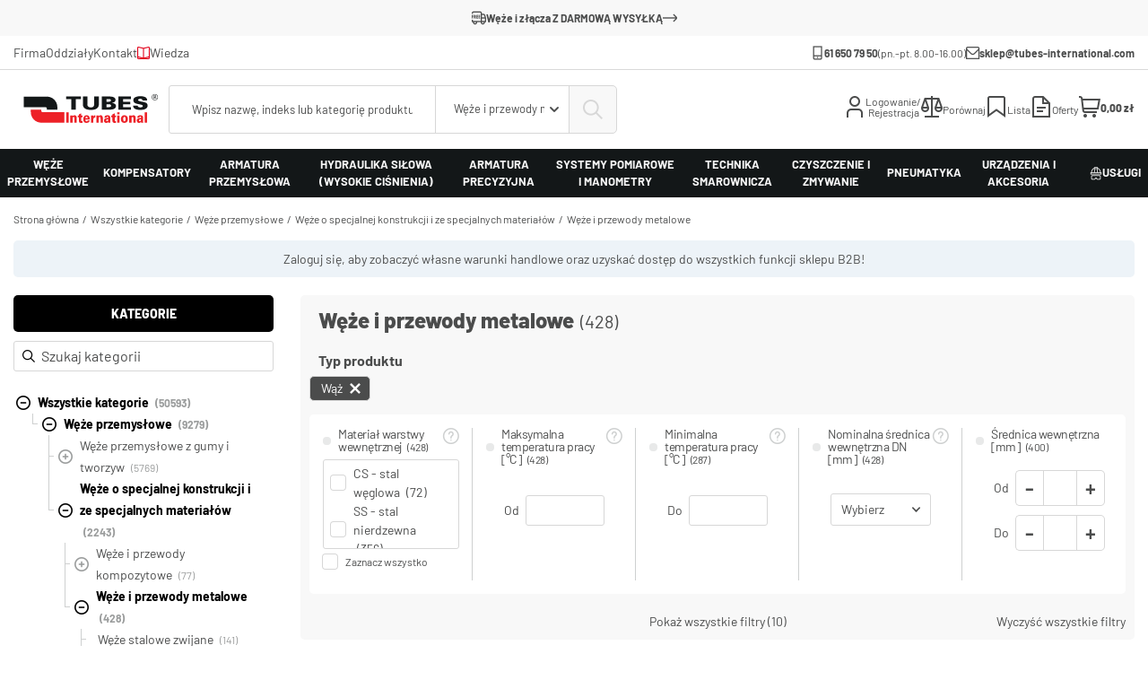

--- FILE ---
content_type: text/html; charset=UTF-8
request_url: https://sklep.tubes-international.pl/weze-i-przewody-metalowe
body_size: 34248
content:
<!DOCTYPE html>
<html lang="pl">
    <head>
        <meta charset="utf-8">
<meta name="viewport" content="width=device-width, initial-scale=1, shrink-to-fit=no">
<link rel="preconnect" crossorigin="anonymous" href="https://www.googletagmanager.com">
<link rel="preconnect" crossorigin="anonymous" href="https://www.google-analytics.com">
<link rel="preload" as="style" href="/public/themes/tubes-rwd/public/fonts/fonts.css">
<link href="/public/themes/tubes-rwd/dist/assets/index-BZstKAzY.css" media="screen, print" rel="stylesheet" type="text/css" >
<link href="/public/themes/tubes-rwd/dist/assets/index-CpGLp2ts.js" rel="preload" as="script" crossorigin="anonymous" >
<link href="/public/themes/tubes-rwd/dist/assets/ProductCollectionAvailability-CZR0tEE6.css" media="screen, print" rel="stylesheet" type="text/css" >
<link href="/public/themes/tubes-rwd/dist/assets/ProductCollectionAvailability-DPyGpJcc.js" rel="preload" as="script" crossorigin="anonymous" >
<link href="/public/themes/tubes-rwd/dist/assets/ProductAddToCompare-WJG40b6E.css" media="screen, print" rel="stylesheet" type="text/css" >
<link href="/public/themes/tubes-rwd/dist/assets/ProductAddToCompare-BxUmG8fp.js" rel="preload" as="script" crossorigin="anonymous" >
<link href="/public/themes/tubes-rwd/dist/assets/LoginForm-D2fBwn6j.css" media="screen, print" rel="stylesheet" type="text/css" >
<link href="/public/themes/tubes-rwd/dist/assets/LoginForm-MnCRS3OX.js" rel="preload" as="script" crossorigin="anonymous" >
<link href="/public/themes/tubes-rwd/dist/assets/PasswordReset-CQ3zsCdy.css" media="screen, print" rel="stylesheet" type="text/css" >
<link href="/public/themes/tubes-rwd/dist/assets/PasswordReset-5qHr0Soo.js" rel="preload" as="script" crossorigin="anonymous" >
<link href="/public/themes/tubes-rwd/dist/assets/register-invitation-KnozOu4o.js" rel="preload" as="script" crossorigin="anonymous" >
<link href="/public/themes/tubes-rwd/dist/assets/RegisterInvitationModal-B2O1bbRZ.css" media="screen, print" rel="stylesheet" type="text/css" >
<link href="/public/themes/tubes-rwd/dist/assets/RegisterInvitationModal-D5pJArXg.js" rel="preload" as="script" crossorigin="anonymous" >
<link href="/public/themes/tubes-rwd/dist/assets/OfferAddProduct-DK5Rkd_P.css" media="screen, print" rel="stylesheet" type="text/css" >
<link href="/public/themes/tubes-rwd/dist/assets/OfferAddProduct-Tp2FeQaK.js" rel="preload" as="script" crossorigin="anonymous" >
<link href="/public/themes/tubes-rwd/dist/assets/ProductAddToFavourite-CmA0jycK.css" media="screen, print" rel="stylesheet" type="text/css" >
<link href="/public/themes/tubes-rwd/dist/assets/ProductAddToFavourite-BDl013YV.js" rel="preload" as="script" crossorigin="anonymous" >
<link href="/public/themes/tubes-rwd/dist/assets/ProductAsk-BWV6ed3M.css" media="screen, print" rel="stylesheet" type="text/css" >
<link href="/public/themes/tubes-rwd/dist/assets/ProductAsk-BI5--JLG.js" rel="preload" as="script" crossorigin="anonymous" >
<link href="/public/themes/tubes-rwd/dist/assets/ProductAvailability-C_41l8KD.css" media="screen, print" rel="stylesheet" type="text/css" >
<link href="/public/themes/tubes-rwd/dist/assets/ProductAvailability-lJwATz4R.js" rel="preload" as="script" crossorigin="anonymous" >
<link href="/public/themes/tubes-rwd/dist/assets/ProductPriceDetails-CrEq6YBS.css" media="screen, print" rel="stylesheet" type="text/css" >
<link href="/public/themes/tubes-rwd/dist/assets/ProductPriceDetails-DQlNvLS7.js" rel="preload" as="script" crossorigin="anonymous" >
<link href="/public/themes/tubes-rwd/dist/assets/SimpleLightBoxInitiator-DZ6vc3Fa.js" rel="preload" as="script" crossorigin="anonymous" >
<link href="/public/themes/tubes-rwd/dist/assets/index-CemBBf8-.js" rel="preload" as="script" crossorigin="anonymous" >
<link href="/public/themes/tubes-rwd/dist/assets/products-search-CL9oQao9.css" media="screen, print" rel="stylesheet" type="text/css" >
<link href="/public/themes/tubes-rwd/dist/assets/products-search-CZ0xyYlo.js" rel="preload" as="script" crossorigin="anonymous" >
<link href="/public/themes/tubes-rwd/dist/assets/simple-light-box-DUwc-6h3.js" rel="preload" as="script" crossorigin="anonymous" >
<link href="/public/themes/tubes-rwd/dist/assets/product-BYhlA0Ok.css" media="screen, print" rel="stylesheet" type="text/css" >
<link href="/public/themes/tubes-rwd/dist/assets/products-list-BYOJtoDB.js" rel="preload" as="script" crossorigin="anonymous" ><meta name="robots" content="index,follow" >
<meta name="description" content="Węże i kompletne przewody z końc&amp;oacute;wkami wykonane z metali - najczęściej ze stali węglowej i stali nierdzewnej (węże stalowe). Węże metalowe dzielimy na..." ><link rel="canonical" href="https://sklep.tubes-international.pl/weze-i-przewody-metalowe" /><title>Węże i przewody metalowe - Sklep Internetowy Tubes International</title><link rel="apple-touch-icon" sizes="152x152" href="/public/themes/tubes-rwd/public/images/favicon/apple-touch-icon.png">
<link rel="icon" type="image/png" sizes="512x512" href="/public/themes/tubes-rwd/public/images/favicon/favicon-512x512.png">
<link rel="icon" type="image/png" sizes="32x32" href="/public/themes/tubes-rwd/public/images/favicon/favicon-32x32.png">
<link rel="icon" type="image/png" sizes="16x16" href="/public/themes/tubes-rwd/public/images/favicon/favicon-16x16.png">
<link rel="manifest" href="/public/themes/tubes-rwd/public/images/favicon/manifest.json">
<link rel="mask-icon" href="/public/themes/tubes-rwd/public/images/favicon/safari-pinned-tab.svg" color="#5bbad5">
<link rel="shortcut icon" href="/public/themes/tubes-rwd/public/images/favicon/favicon.ico">
<meta name="msapplication-TileColor" content="#e50311">
<meta name="msapplication-config" content="/public/themes/tubes-rwd/public/images/favicon/favicon/browserconfig.xml">
<meta name="theme-color" content="#ffffff">
    <!-- Google Tag Manager -->
    <script>(function(w,d,s,l,i){w[l]=w[l]||[];w[l].push({'gtm.start':
                new Date().getTime(),event:'gtm.js'});var f=d.getElementsByTagName(s)[0],
            j=d.createElement(s),dl=l!='dataLayer'?'&l='+l:'';j.async=true;j.src=
            'https://www.googletagmanager.com/gtm.js?id='+i+dl;f.parentNode.insertBefore(j,f);
        })(window,document,'script','dataLayer','GTM-KWJFZM');</script>
    <!-- End Google Tag Manager -->
<style type="text/css" media="print">
    .hidden-on-print {
        display: none;
    }
</style>    </head>
    <body>
            <!-- Google Tag Manager (noscript) -->
    <noscript>
        <iframe src="https://www.googletagmanager.com/ns.html?id=GTM-KWJFZM"
                height="0"
                width="0"
                style="display:none; visibility:hidden"></iframe>
    </noscript>
    <!-- End Google Tag Manager (noscript) -->
        <div id="app"
             data-currency="PLN"
             data-locale="pl-PL"
             data-translations="{&quot;langCode&quot;:&quot;pl-PL&quot;,&quot;url&quot;:&quot;https:\/\/sklep.tubes-international.pl\/translations&quot;}">
            
<messenger :messages-collection="{&quot;OK&quot;:[],&quot;ERR&quot;:[],&quot;INFO&quot;:[]}"></messenger>
    <div class="top-bar">
        <a class="top-bar__link"
           href="/informacje/warunki-i-koszty-dostawy"
           target="_self">
            <i aria-hidden="true"
               class="icons icons-free-delivery-with-text top-bar__icon"></i>

            <span>Węże i złącza Z DARMOWĄ WYSYŁKĄ</span>

            <i aria-hidden="true"
               class="icons icons-arrow-right-long top-bar__arrow"></i>
        </a>
    </div>

<header class="header">
    <div class="header__top container-fluid">
        <div class="header__top-content header__container">
            <ul class="header__links">
                <li class="header__links-item">    <div class="menu">
        <a href="#" title="Firma">Firma</a>
        <ul class="submenu">
                            <li><a target="_blank" href="https://www.tubes-international.pl" title="Grupa Tubes International" rel="noopener noreferrer" class="">Grupa Tubes International</a></li>
                            <li><a  href="https://sklep.tubes-international.pl/o-firmie/dane-spolki" title="Dane spółki" rel="noopener noreferrer" class="">Dane spółki</a></li>
                            <li><a target="_blank" href="https://www.tubes-international.pl/wp-content/uploads/doc/warunki_sprzedazy.pdf" title="Ogólne warunki sprzedaży" rel="noopener noreferrer" class="">Ogólne warunki sprzedaży</a></li>
                            <li><a target="_blank" href="https://www.tubes-international.pl/wp-content/uploads/doc/wniosek_kredytowy.pdf" title="Wniosek kredytowy" rel="noopener noreferrer" class="">Wniosek kredytowy</a></li>
                            <li><a target="_blank" href="https://www.tubes-international.pl/wp-content/uploads/doc/zalacznik_do_wniosku_kredytowego.pdf" title="Załącznik do wniosku kredytowego" rel="noopener noreferrer" class="">Załącznik do wniosku kredytowego</a></li>
                    </ul>
    </div>
        <a  href="/oddzialy-stacjonarne?country=Polska" title="Oddziały" class="menu">Oddziały</a>
        <a  href="/kontakt" title="Kontakt" class="menu">Kontakt</a>
</li>

                <li class="header__links-item"></li>

                <li class="header__links-item">
                    <a href="publikacje-branzowe"
                       title="Wiedza">
                        <i class="icons icons-book"></i>
                        Wiedza                    </a>
                </li>
            </ul>

            <ul class="header__info">
                <li class="header__info-item">
                    <i class="icons icons-phone"></i>
                    <strong><a style="display: inline;" href="tel:+48616507950">61 650 79 50</a> </strong>
                    (pn.-pt. 8.00-16.00)                </li>

                <li class="header__info-item">
                    <i class="icons icons-envelope"></i>
                    <a href="mailto:sklep@tubes-international.com"
                       title="sklep@tubes-international.com">
                        sklep@tubes-international.com                    </a>
                </li>
            </ul>
        </div>
    </div>

    <div class="header__container">
        <div class="container-fluid">
            <div class="header__bottom">
                
<mobile-nav-modal class="header__mobile-menu mobile-menu">
    <template #trigger="{ toggleModal }">
        <button class="mobile-menu__trigger"
                @click="toggleModal">
            <i aria-hidden="true"
               class="icons icons-menu"></i>
        </button>
    </template>

    <template #title>
        Menu    </template>

    <template #content>
        <ul class="mobile-menu__nav mobile-menu__nav--level-1">
                                                                                                                                
<li data-category-id="958"
    class="mobile-menu__nav-item--level-1           ">

            <a href="https://sklep.tubes-international.pl/weze-przemyslowe"
           title="Węże przemysłowe"
           class="mobile-menu__nav-link--level-1">
            Węże przemysłowe
                            <i class="mobile-menu__nav-icon--level-1                          icons icons-angle-small-right"></i>
                    </a>
    
            <ul class="mobile-menu__nav           mobile-menu__nav--level-2"
    data-level="0">
        <li class="mobile-menu__nav-item--level-2                   mobile-menu__nav-go-back">
            <span class="mobile-menu__nav-go-back-icon">
               <i class="icons icons-angle-left"></i>
            </span>

            <span class="mobile-menu__nav-go-back-text">
                Węże przemysłowe            </span>
        </li>

        
        <li class="mobile-menu__nav-item--level-2                   mobile-menu__nav-see-all">
            <a class="mobile-menu__nav-see-all-link"
               href="https://sklep.tubes-international.pl/weze-przemyslowe"
               title="Węże przemysłowe">
                Zobacz wszystko z tej kategorii
                <i class="mobile-menu__nav-see-all-link-icon icons icons-angle-small-right"
                   aria-hidden="true"></i>
            </a>
        </li>

                                    <li class="mobile-menu__nav-item--level-2"
                       >
                <a class="mobile-menu__nav-link--level-2"
                   href="https://sklep.tubes-international.pl/weze-przemyslowe-z-gumy-i-tworzyw"
                   title="Węże przemysłowe z gumy i tworzyw">
                    Węże przemysłowe z gumy i tworzyw
                                            <span class="mobile-menu__nav-counter                                     mobile-menu__nav-counter--level-2">
                            (5769)
                        </span>
                    
                                            <i class="mobile-menu__nav-icon--level-2                                  icons icons-angle-small-right"
                           aria-hidden="true"></i>
                                    </a>

                                    <ul class="mobile-menu__nav           mobile-menu__nav--level-3"
    data-level="1">
        <li class="mobile-menu__nav-item--level-3                   mobile-menu__nav-go-back">
            <span class="mobile-menu__nav-go-back-icon">
               <i class="icons icons-angle-left"></i>
            </span>

            <span class="mobile-menu__nav-go-back-text">
                Węże przemysłowe z gumy i tworzyw            </span>
        </li>

        
        <li class="mobile-menu__nav-item--level-3                   mobile-menu__nav-see-all">
            <a class="mobile-menu__nav-see-all-link"
               href="https://sklep.tubes-international.pl/weze-przemyslowe-z-gumy-i-tworzyw"
               title="Węże przemysłowe z gumy i tworzyw">
                Zobacz wszystko z tej kategorii
                <i class="mobile-menu__nav-see-all-link-icon icons icons-angle-small-right"
                   aria-hidden="true"></i>
            </a>
        </li>

                                    <li class="mobile-menu__nav-item--level-3"
                       >
                <a class="mobile-menu__nav-link--level-3"
                   href="https://sklep.tubes-international.pl/weze-uniwersalne"
                   title="Węże uniwersalne">
                    Węże uniwersalne
                                            <span class="mobile-menu__nav-counter                                     mobile-menu__nav-counter--level-3">
                            (514)
                        </span>
                    
                                    </a>

                            </li>
                                            <li class="mobile-menu__nav-item--level-3"
                       >
                <a class="mobile-menu__nav-link--level-3"
                   href="https://sklep.tubes-international.pl/weze-do-wody-i-powietrza"
                   title="Węże do wody i powietrza">
                    Węże do wody i powietrza
                                            <span class="mobile-menu__nav-counter                                     mobile-menu__nav-counter--level-3">
                            (842)
                        </span>
                    
                                    </a>

                            </li>
                                            <li class="mobile-menu__nav-item--level-3"
                       >
                <a class="mobile-menu__nav-link--level-3"
                   href="https://sklep.tubes-international.pl/weze-do-pary-wodnej"
                   title="Węże do pary wodnej">
                    Węże do pary wodnej
                                            <span class="mobile-menu__nav-counter                                     mobile-menu__nav-counter--level-3">
                            (565)
                        </span>
                    
                                    </a>

                            </li>
                                            <li class="mobile-menu__nav-item--level-3"
                       >
                <a class="mobile-menu__nav-link--level-3"
                   href="https://sklep.tubes-international.pl/weze-do-substancji-spozywczych"
                   title="Węże do substancji spożywczych">
                    Węże do substancji spożywczych
                                            <span class="mobile-menu__nav-counter                                     mobile-menu__nav-counter--level-3">
                            (505)
                        </span>
                    
                                    </a>

                            </li>
                                            <li class="mobile-menu__nav-item--level-3"
                       >
                <a class="mobile-menu__nav-link--level-3"
                   href="https://sklep.tubes-international.pl/weze-chemiczne"
                   title="Węże chemiczne">
                    Węże chemiczne
                                            <span class="mobile-menu__nav-counter                                     mobile-menu__nav-counter--level-3">
                            (153)
                        </span>
                    
                                    </a>

                            </li>
                                            <li class="mobile-menu__nav-item--level-3"
                       >
                <a class="mobile-menu__nav-link--level-3"
                   href="https://sklep.tubes-international.pl/weze-do-produktow-ropopochodnych"
                   title="Węże do produktów ropopochodnych">
                    Węże do produktów ropopochodnych
                                            <span class="mobile-menu__nav-counter                                     mobile-menu__nav-counter--level-3">
                            (391)
                        </span>
                    
                                    </a>

                            </li>
                                            <li class="mobile-menu__nav-item--level-3"
                       >
                <a class="mobile-menu__nav-link--level-3"
                   href="https://sklep.tubes-international.pl/weze-przesylowe-do-substancji-stalych"
                   title="Węże przesyłowe (do substancji stałych)">
                    Węże przesyłowe (do substancji stałych)
                                            <span class="mobile-menu__nav-counter                                     mobile-menu__nav-counter--level-3">
                            (204)
                        </span>
                    
                                    </a>

                            </li>
                                            <li class="mobile-menu__nav-item--level-3"
                       >
                <a class="mobile-menu__nav-link--level-3"
                   href="https://sklep.tubes-international.pl/weze-odciagowe-i-wentylacyjne"
                   title="Węże odciągowe i wentylacyjne">
                    Węże odciągowe i wentylacyjne
                                            <span class="mobile-menu__nav-counter                                     mobile-menu__nav-counter--level-3">
                            (2595)
                        </span>
                    
                                    </a>

                            </li>
            
    </ul>
                            </li>
                                            <li class="mobile-menu__nav-item--level-2"
                       >
                <a class="mobile-menu__nav-link--level-2"
                   href="https://sklep.tubes-international.pl/weze-o-specjalnej-konstrukcji-i-ze-specjalnych-materialow"
                   title="Węże o specjalnej konstrukcji i ze specjalnych materiałów">
                    Węże o specjalnej konstrukcji i ze specjalnych materiałów
                                            <span class="mobile-menu__nav-counter                                     mobile-menu__nav-counter--level-2">
                            (2243)
                        </span>
                    
                                            <i class="mobile-menu__nav-icon--level-2                                  icons icons-angle-small-right"
                           aria-hidden="true"></i>
                                    </a>

                                    <ul class="mobile-menu__nav           mobile-menu__nav--level-3"
    data-level="1">
        <li class="mobile-menu__nav-item--level-3                   mobile-menu__nav-go-back">
            <span class="mobile-menu__nav-go-back-icon">
               <i class="icons icons-angle-left"></i>
            </span>

            <span class="mobile-menu__nav-go-back-text">
                Węże o specjalnej konstrukcji i ze specjalnych materiałów            </span>
        </li>

        
        <li class="mobile-menu__nav-item--level-3                   mobile-menu__nav-see-all">
            <a class="mobile-menu__nav-see-all-link"
               href="https://sklep.tubes-international.pl/weze-o-specjalnej-konstrukcji-i-ze-specjalnych-materialow"
               title="Węże o specjalnej konstrukcji i ze specjalnych materiałów">
                Zobacz wszystko z tej kategorii
                <i class="mobile-menu__nav-see-all-link-icon icons icons-angle-small-right"
                   aria-hidden="true"></i>
            </a>
        </li>

                                    <li class="mobile-menu__nav-item--level-3"
                       >
                <a class="mobile-menu__nav-link--level-3"
                   href="https://sklep.tubes-international.pl/weze-i-przewody-kompozytowe"
                   title="Węże i przewody kompozytowe">
                    Węże i przewody kompozytowe
                                            <span class="mobile-menu__nav-counter                                     mobile-menu__nav-counter--level-3">
                            (77)
                        </span>
                    
                                    </a>

                            </li>
                                            <li class="mobile-menu__nav-item--level-3"
                       >
                <a class="mobile-menu__nav-link--level-3"
                   href="https://sklep.tubes-international.pl/weze-i-przewody-metalowe"
                   title="Węże i przewody metalowe">
                    Węże i przewody metalowe
                                            <span class="mobile-menu__nav-counter                                     mobile-menu__nav-counter--level-3">
                            (428)
                        </span>
                    
                                    </a>

                            </li>
                                            <li class="mobile-menu__nav-item--level-3"
                       >
                <a class="mobile-menu__nav-link--level-3"
                   href="https://sklep.tubes-international.pl/weze-teflonowe-i-koncowki"
                   title="Węże teflonowe i końcówki">
                    Węże teflonowe i końcówki
                                            <span class="mobile-menu__nav-counter                                     mobile-menu__nav-counter--level-3">
                            (365)
                        </span>
                    
                                    </a>

                            </li>
                                            <li class="mobile-menu__nav-item--level-3"
                       >
                <a class="mobile-menu__nav-link--level-3"
                   href="https://sklep.tubes-international.pl/weze-silikonowe-przemyslowe"
                   title="Węże silikonowe przemysłowe">
                    Węże silikonowe przemysłowe
                                            <span class="mobile-menu__nav-counter                                     mobile-menu__nav-counter--level-3">
                            (662)
                        </span>
                    
                                    </a>

                            </li>
                                            <li class="mobile-menu__nav-item--level-3"
                       >
                <a class="mobile-menu__nav-link--level-3"
                   href="https://sklep.tubes-international.pl/weze-tygon-r"
                   title="Węże TYGON®">
                    Węże TYGON®
                                            <span class="mobile-menu__nav-counter                                     mobile-menu__nav-counter--level-3">
                            (706)
                        </span>
                    
                                    </a>

                            </li>
                                            <li class="mobile-menu__nav-item--level-3"
                       >
                <a class="mobile-menu__nav-link--level-3"
                   href="https://sklep.tubes-international.pl/weze-perystaltyczne"
                   title="Węże perystaltyczne">
                    Węże perystaltyczne
                                            <span class="mobile-menu__nav-counter                                     mobile-menu__nav-counter--level-3">
                            (0)
                        </span>
                    
                                    </a>

                            </li>
                                            <li class="mobile-menu__nav-item--level-3"
                       >
                <a class="mobile-menu__nav-link--level-3"
                   href="https://sklep.tubes-international.pl/weze-podgrzewane"
                   title="Węże podgrzewane">
                    Węże podgrzewane
                                            <span class="mobile-menu__nav-counter                                     mobile-menu__nav-counter--level-3">
                            (0)
                        </span>
                    
                                    </a>

                            </li>
                                            <li class="mobile-menu__nav-item--level-3"
                       >
                <a class="mobile-menu__nav-link--level-3"
                   href="https://sklep.tubes-international.pl/weze-plywajace-i-osprzet"
                   title="Węże pływające i osprzęt">
                    Węże pływające i osprzęt
                                            <span class="mobile-menu__nav-counter                                     mobile-menu__nav-counter--level-3">
                            (5)
                        </span>
                    
                                    </a>

                            </li>
            
    </ul>
                            </li>
                                            <li class="mobile-menu__nav-item--level-2"
                       >
                <a class="mobile-menu__nav-link--level-2"
                   href="https://sklep.tubes-international.pl/weze-do-specjalnych-zastosowan"
                   title="Węże do specjalnych zastosowań">
                    Węże do specjalnych zastosowań
                                            <span class="mobile-menu__nav-counter                                     mobile-menu__nav-counter--level-2">
                            (1267)
                        </span>
                    
                                            <i class="mobile-menu__nav-icon--level-2                                  icons icons-angle-small-right"
                           aria-hidden="true"></i>
                                    </a>

                                    <ul class="mobile-menu__nav           mobile-menu__nav--level-3"
    data-level="1">
        <li class="mobile-menu__nav-item--level-3                   mobile-menu__nav-go-back">
            <span class="mobile-menu__nav-go-back-icon">
               <i class="icons icons-angle-left"></i>
            </span>

            <span class="mobile-menu__nav-go-back-text">
                Węże do specjalnych zastosowań            </span>
        </li>

        
        <li class="mobile-menu__nav-item--level-3                   mobile-menu__nav-see-all">
            <a class="mobile-menu__nav-see-all-link"
               href="https://sklep.tubes-international.pl/weze-do-specjalnych-zastosowan"
               title="Węże do specjalnych zastosowań">
                Zobacz wszystko z tej kategorii
                <i class="mobile-menu__nav-see-all-link-icon icons icons-angle-small-right"
                   aria-hidden="true"></i>
            </a>
        </li>

                                    <li class="mobile-menu__nav-item--level-3"
                       >
                <a class="mobile-menu__nav-link--level-3"
                   href="https://sklep.tubes-international.pl/weze-i-koncowki-do-gazow"
                   title="Węże i końcówki do gazów">
                    Węże i końcówki do gazów
                                            <span class="mobile-menu__nav-counter                                     mobile-menu__nav-counter--level-3">
                            (104)
                        </span>
                    
                                    </a>

                            </li>
                                            <li class="mobile-menu__nav-item--level-3"
                       >
                <a class="mobile-menu__nav-link--level-3"
                   href="https://sklep.tubes-international.pl/weze-i-koncowki-do-klimatyzacji"
                   title="Węże i końcówki do klimatyzacji">
                    Węże i końcówki do klimatyzacji
                                            <span class="mobile-menu__nav-counter                                     mobile-menu__nav-counter--level-3">
                            (490)
                        </span>
                    
                                    </a>

                            </li>
                                            <li class="mobile-menu__nav-item--level-3"
                       >
                <a class="mobile-menu__nav-link--level-3"
                   href="https://sklep.tubes-international.pl/weze-i-koncowki-hamulcowe"
                   title="Węże i końcówki hamulcowe">
                    Węże i końcówki hamulcowe
                                            <span class="mobile-menu__nav-counter                                     mobile-menu__nav-counter--level-3">
                            (91)
                        </span>
                    
                                    </a>

                            </li>
                                            <li class="mobile-menu__nav-item--level-3"
                       >
                <a class="mobile-menu__nav-link--level-3"
                   href="https://sklep.tubes-international.pl/weze-i-laczniki-motoryzacyjne"
                   title="Węże i łączniki motoryzacyjne">
                    Węże i łączniki motoryzacyjne
                                            <span class="mobile-menu__nav-counter                                     mobile-menu__nav-counter--level-3">
                            (582)
                        </span>
                    
                                    </a>

                            </li>
            
    </ul>
                            </li>
            
    </ul>
    </li>
                                                                                
<li data-category-id="133"
    class="mobile-menu__nav-item--level-1           ">

            <a href="https://sklep.tubes-international.pl/kompensatory"
           title="Kompensatory"
           class="mobile-menu__nav-link--level-1">
            Kompensatory
                            <i class="mobile-menu__nav-icon--level-1                          icons icons-angle-small-right"></i>
                    </a>
    
            <ul class="mobile-menu__nav           mobile-menu__nav--level-2"
    data-level="0">
        <li class="mobile-menu__nav-item--level-2                   mobile-menu__nav-go-back">
            <span class="mobile-menu__nav-go-back-icon">
               <i class="icons icons-angle-left"></i>
            </span>

            <span class="mobile-menu__nav-go-back-text">
                Kompensatory            </span>
        </li>

        
        <li class="mobile-menu__nav-item--level-2                   mobile-menu__nav-see-all">
            <a class="mobile-menu__nav-see-all-link"
               href="https://sklep.tubes-international.pl/kompensatory"
               title="Kompensatory">
                Zobacz wszystko z tej kategorii
                <i class="mobile-menu__nav-see-all-link-icon icons icons-angle-small-right"
                   aria-hidden="true"></i>
            </a>
        </li>

                                    <li class="mobile-menu__nav-item--level-2"
                       >
                <a class="mobile-menu__nav-link--level-2"
                   href="https://sklep.tubes-international.pl/kompensatory-gumowe"
                   title="Kompensatory gumowe">
                    Kompensatory gumowe
                                            <span class="mobile-menu__nav-counter                                     mobile-menu__nav-counter--level-2">
                            (206)
                        </span>
                    
                                    </a>

                            </li>
                                            <li class="mobile-menu__nav-item--level-2"
                       >
                <a class="mobile-menu__nav-link--level-2"
                   href="https://sklep.tubes-international.pl/kompensatory-stalowe"
                   title="Kompensatory stalowe">
                    Kompensatory stalowe
                                            <span class="mobile-menu__nav-counter                                     mobile-menu__nav-counter--level-2">
                            (0)
                        </span>
                    
                                    </a>

                            </li>
                                            <li class="mobile-menu__nav-item--level-2"
                       >
                <a class="mobile-menu__nav-link--level-2"
                   href="https://sklep.tubes-international.pl/kompensatory-teflonowe"
                   title="Kompensatory teflonowe">
                    Kompensatory teflonowe
                                            <span class="mobile-menu__nav-counter                                     mobile-menu__nav-counter--level-2">
                            (0)
                        </span>
                    
                                    </a>

                            </li>
                                            <li class="mobile-menu__nav-item--level-2"
                       >
                <a class="mobile-menu__nav-link--level-2"
                   href="https://sklep.tubes-international.pl/kompensatory-tkaninowe-i-elastomerowe"
                   title="Kompensatory tkaninowe i elastomerowe">
                    Kompensatory tkaninowe i elastomerowe
                                            <span class="mobile-menu__nav-counter                                     mobile-menu__nav-counter--level-2">
                            (0)
                        </span>
                    
                                    </a>

                            </li>
            
    </ul>
    </li>
                                                                                
<li data-category-id="139"
    class="mobile-menu__nav-item--level-1           ">

            <a href="https://sklep.tubes-international.pl/armatura-przemyslowa"
           title="Armatura przemysłowa"
           class="mobile-menu__nav-link--level-1">
            Armatura przemysłowa
                            <i class="mobile-menu__nav-icon--level-1                          icons icons-angle-small-right"></i>
                    </a>
    
            <ul class="mobile-menu__nav           mobile-menu__nav--level-2"
    data-level="0">
        <li class="mobile-menu__nav-item--level-2                   mobile-menu__nav-go-back">
            <span class="mobile-menu__nav-go-back-icon">
               <i class="icons icons-angle-left"></i>
            </span>

            <span class="mobile-menu__nav-go-back-text">
                Armatura przemysłowa            </span>
        </li>

        
        <li class="mobile-menu__nav-item--level-2                   mobile-menu__nav-see-all">
            <a class="mobile-menu__nav-see-all-link"
               href="https://sklep.tubes-international.pl/armatura-przemyslowa"
               title="Armatura przemysłowa">
                Zobacz wszystko z tej kategorii
                <i class="mobile-menu__nav-see-all-link-icon icons icons-angle-small-right"
                   aria-hidden="true"></i>
            </a>
        </li>

                                    <li class="mobile-menu__nav-item--level-2"
                       >
                <a class="mobile-menu__nav-link--level-2"
                   href="https://sklep.tubes-international.pl/zlacza-przemyslowe"
                   title="Złącza przemysłowe">
                    Złącza przemysłowe
                                            <span class="mobile-menu__nav-counter                                     mobile-menu__nav-counter--level-2">
                            (3956)
                        </span>
                    
                                            <i class="mobile-menu__nav-icon--level-2                                  icons icons-angle-small-right"
                           aria-hidden="true"></i>
                                    </a>

                                    <ul class="mobile-menu__nav           mobile-menu__nav--level-3"
    data-level="1">
        <li class="mobile-menu__nav-item--level-3                   mobile-menu__nav-go-back">
            <span class="mobile-menu__nav-go-back-icon">
               <i class="icons icons-angle-left"></i>
            </span>

            <span class="mobile-menu__nav-go-back-text">
                Złącza przemysłowe            </span>
        </li>

        
        <li class="mobile-menu__nav-item--level-3                   mobile-menu__nav-see-all">
            <a class="mobile-menu__nav-see-all-link"
               href="https://sklep.tubes-international.pl/zlacza-przemyslowe"
               title="Złącza przemysłowe">
                Zobacz wszystko z tej kategorii
                <i class="mobile-menu__nav-see-all-link-icon icons icons-angle-small-right"
                   aria-hidden="true"></i>
            </a>
        </li>

                                    <li class="mobile-menu__nav-item--level-3"
                       >
                <a class="mobile-menu__nav-link--level-3"
                   href="https://sklep.tubes-international.pl/zlacza-tw-i-zlacza-z-wykladzina-ectfe"
                   title="Złącza TW i złącza z wykładziną ECTFE">
                    Złącza TW i złącza z wykładziną ECTFE
                                            <span class="mobile-menu__nav-counter                                     mobile-menu__nav-counter--level-3">
                            (116)
                        </span>
                    
                                    </a>

                            </li>
                                            <li class="mobile-menu__nav-item--level-3"
                       >
                <a class="mobile-menu__nav-link--level-3"
                   href="https://sklep.tubes-international.pl/zlacza-camlock-i-zlacza-ibc"
                   title="Złącza CAMLOCK i złącza IBC">
                    Złącza CAMLOCK i złącza IBC
                                            <span class="mobile-menu__nav-counter                                     mobile-menu__nav-counter--level-3">
                            (1287)
                        </span>
                    
                                    </a>

                            </li>
                                            <li class="mobile-menu__nav-item--level-3"
                       >
                <a class="mobile-menu__nav-link--level-3"
                   href="https://sklep.tubes-international.pl/zlacza-zaczepowe-symetryczne"
                   title="Złącza zaczepowe symetryczne">
                    Złącza zaczepowe symetryczne
                                            <span class="mobile-menu__nav-counter                                     mobile-menu__nav-counter--level-3">
                            (759)
                        </span>
                    
                                    </a>

                            </li>
                                            <li class="mobile-menu__nav-item--level-3"
                       >
                <a class="mobile-menu__nav-link--level-3"
                   href="https://sklep.tubes-international.pl/zlacza-dzwigniowe"
                   title="Złącza dźwigniowe">
                    Złącza dźwigniowe
                                            <span class="mobile-menu__nav-counter                                     mobile-menu__nav-counter--level-3">
                            (921)
                        </span>
                    
                                    </a>

                            </li>
                                            <li class="mobile-menu__nav-item--level-3"
                       >
                <a class="mobile-menu__nav-link--level-3"
                   href="https://sklep.tubes-international.pl/zlacza-i-adaptory-gwintowe"
                   title="Złącza i adaptory gwintowe">
                    Złącza i adaptory gwintowe
                                            <span class="mobile-menu__nav-counter                                     mobile-menu__nav-counter--level-3">
                            (514)
                        </span>
                    
                                    </a>

                            </li>
                                            <li class="mobile-menu__nav-item--level-3"
                       >
                <a class="mobile-menu__nav-link--level-3"
                   href="https://sklep.tubes-international.pl/zlacza-kolnierzowe-uszczelki-i-sruby-do-polaczen-kolnierzowych"
                   title="Złącza kołnierzowe, uszczelki i śruby do połączeń kołnierzowych">
                    Złącza kołnierzowe, uszczelki i śruby do połączeń kołnierzowych
                                            <span class="mobile-menu__nav-counter                                     mobile-menu__nav-counter--level-3">
                            (359)
                        </span>
                    
                                    </a>

                            </li>
                                            <li class="mobile-menu__nav-item--level-3"
                       >
                <a class="mobile-menu__nav-link--level-3"
                   href="https://sklep.tubes-international.pl/system-zaciskania-wewnetrznego"
                   title="System zaciskania wewnętrznego">
                    System zaciskania wewnętrznego
                                            <span class="mobile-menu__nav-counter                                     mobile-menu__nav-counter--level-3">
                            (0)
                        </span>
                    
                                    </a>

                            </li>
            
    </ul>
                            </li>
                                            <li class="mobile-menu__nav-item--level-2"
                       >
                <a class="mobile-menu__nav-link--level-2"
                   href="https://sklep.tubes-international.pl/zlacza-specjalne"
                   title="Złącza specjalne">
                    Złącza specjalne
                                            <span class="mobile-menu__nav-counter                                     mobile-menu__nav-counter--level-2">
                            (890)
                        </span>
                    
                                            <i class="mobile-menu__nav-icon--level-2                                  icons icons-angle-small-right"
                           aria-hidden="true"></i>
                                    </a>

                                    <ul class="mobile-menu__nav           mobile-menu__nav--level-3"
    data-level="1">
        <li class="mobile-menu__nav-item--level-3                   mobile-menu__nav-go-back">
            <span class="mobile-menu__nav-go-back-icon">
               <i class="icons icons-angle-left"></i>
            </span>

            <span class="mobile-menu__nav-go-back-text">
                Złącza specjalne            </span>
        </li>

        
        <li class="mobile-menu__nav-item--level-3                   mobile-menu__nav-see-all">
            <a class="mobile-menu__nav-see-all-link"
               href="https://sklep.tubes-international.pl/zlacza-specjalne"
               title="Złącza specjalne">
                Zobacz wszystko z tej kategorii
                <i class="mobile-menu__nav-see-all-link-icon icons icons-angle-small-right"
                   aria-hidden="true"></i>
            </a>
        </li>

                                    <li class="mobile-menu__nav-item--level-3"
                       >
                <a class="mobile-menu__nav-link--level-3"
                   href="https://sklep.tubes-international.pl/zlacza-przeladunkowe"
                   title="Złącza przeładunkowe">
                    Złącza przeładunkowe
                                            <span class="mobile-menu__nav-counter                                     mobile-menu__nav-counter--level-3">
                            (145)
                        </span>
                    
                                    </a>

                            </li>
                                            <li class="mobile-menu__nav-item--level-3"
                       >
                <a class="mobile-menu__nav-link--level-3"
                   href="https://sklep.tubes-international.pl/przemyslowe-zlacza-obrotowe"
                   title="Przemysłowe złącza obrotowe">
                    Przemysłowe złącza obrotowe
                                            <span class="mobile-menu__nav-counter                                     mobile-menu__nav-counter--level-3">
                            (61)
                        </span>
                    
                                    </a>

                            </li>
                                            <li class="mobile-menu__nav-item--level-3"
                       >
                <a class="mobile-menu__nav-link--level-3"
                   href="https://sklep.tubes-international.pl/zlacza-wydobycia-ropy-i-gazu"
                   title="Złącza wydobycia ropy i gazu">
                    Złącza wydobycia ropy i gazu
                                            <span class="mobile-menu__nav-counter                                     mobile-menu__nav-counter--level-3">
                            (91)
                        </span>
                    
                                    </a>

                            </li>
                                            <li class="mobile-menu__nav-item--level-3"
                       >
                <a class="mobile-menu__nav-link--level-3"
                   href="https://sklep.tubes-international.pl/zlacza-nierdzewne-higieniczne"
                   title="Złącza nierdzewne higieniczne">
                    Złącza nierdzewne higieniczne
                                            <span class="mobile-menu__nav-counter                                     mobile-menu__nav-counter--level-3">
                            (593)
                        </span>
                    
                                    </a>

                            </li>
            
    </ul>
                            </li>
                                            <li class="mobile-menu__nav-item--level-2"
                       >
                <a class="mobile-menu__nav-link--level-2"
                   href="https://sklep.tubes-international.pl/zlacza-klowe-do-piaskowania-do-tynkowania"
                   title="Złącza kłowe, do piaskowania, do tynkowania">
                    Złącza kłowe, do piaskowania, do tynkowania
                                            <span class="mobile-menu__nav-counter                                     mobile-menu__nav-counter--level-2">
                            (501)
                        </span>
                    
                                            <i class="mobile-menu__nav-icon--level-2                                  icons icons-angle-small-right"
                           aria-hidden="true"></i>
                                    </a>

                                    <ul class="mobile-menu__nav           mobile-menu__nav--level-3"
    data-level="1">
        <li class="mobile-menu__nav-item--level-3                   mobile-menu__nav-go-back">
            <span class="mobile-menu__nav-go-back-icon">
               <i class="icons icons-angle-left"></i>
            </span>

            <span class="mobile-menu__nav-go-back-text">
                Złącza kłowe, do piaskowania, do tynkowania            </span>
        </li>

        
        <li class="mobile-menu__nav-item--level-3                   mobile-menu__nav-see-all">
            <a class="mobile-menu__nav-see-all-link"
               href="https://sklep.tubes-international.pl/zlacza-klowe-do-piaskowania-do-tynkowania"
               title="Złącza kłowe, do piaskowania, do tynkowania">
                Zobacz wszystko z tej kategorii
                <i class="mobile-menu__nav-see-all-link-icon icons icons-angle-small-right"
                   aria-hidden="true"></i>
            </a>
        </li>

                                    <li class="mobile-menu__nav-item--level-3"
                       >
                <a class="mobile-menu__nav-link--level-3"
                   href="https://sklep.tubes-international.pl/zlacza-klowe"
                   title="Złącza kłowe">
                    Złącza kłowe
                                            <span class="mobile-menu__nav-counter                                     mobile-menu__nav-counter--level-3">
                            (385)
                        </span>
                    
                                    </a>

                            </li>
                                            <li class="mobile-menu__nav-item--level-3"
                       >
                <a class="mobile-menu__nav-link--level-3"
                   href="https://sklep.tubes-international.pl/zlacza-do-piaskowania"
                   title="Złącza do piaskowania">
                    Złącza do piaskowania
                                            <span class="mobile-menu__nav-counter                                     mobile-menu__nav-counter--level-3">
                            (29)
                        </span>
                    
                                    </a>

                            </li>
                                            <li class="mobile-menu__nav-item--level-3"
                       >
                <a class="mobile-menu__nav-link--level-3"
                   href="https://sklep.tubes-international.pl/zlacza-do-tynkowania"
                   title="Złącza do tynkowania">
                    Złącza do tynkowania
                                            <span class="mobile-menu__nav-counter                                     mobile-menu__nav-counter--level-3">
                            (87)
                        </span>
                    
                                    </a>

                            </li>
            
    </ul>
                            </li>
                                            <li class="mobile-menu__nav-item--level-2"
                       >
                <a class="mobile-menu__nav-link--level-2"
                   href="https://sklep.tubes-international.pl/rury-laczniki-koncowki-armatura-nalewcza"
                   title="Rury, łączniki, końcówki, armatura nalewcza">
                    Rury, łączniki, końcówki, armatura nalewcza
                                            <span class="mobile-menu__nav-counter                                     mobile-menu__nav-counter--level-2">
                            (2710)
                        </span>
                    
                                            <i class="mobile-menu__nav-icon--level-2                                  icons icons-angle-small-right"
                           aria-hidden="true"></i>
                                    </a>

                                    <ul class="mobile-menu__nav           mobile-menu__nav--level-3"
    data-level="1">
        <li class="mobile-menu__nav-item--level-3                   mobile-menu__nav-go-back">
            <span class="mobile-menu__nav-go-back-icon">
               <i class="icons icons-angle-left"></i>
            </span>

            <span class="mobile-menu__nav-go-back-text">
                Rury, łączniki, końcówki, armatura nalewcza            </span>
        </li>

        
        <li class="mobile-menu__nav-item--level-3                   mobile-menu__nav-see-all">
            <a class="mobile-menu__nav-see-all-link"
               href="https://sklep.tubes-international.pl/rury-laczniki-koncowki-armatura-nalewcza"
               title="Rury, łączniki, końcówki, armatura nalewcza">
                Zobacz wszystko z tej kategorii
                <i class="mobile-menu__nav-see-all-link-icon icons icons-angle-small-right"
                   aria-hidden="true"></i>
            </a>
        </li>

                                    <li class="mobile-menu__nav-item--level-3"
                       >
                <a class="mobile-menu__nav-link--level-3"
                   href="https://sklep.tubes-international.pl/armatura-rury-ksztaltki-i-laczniki"
                   title="Armatura (rury, kształtki i łączniki)">
                    Armatura (rury, kształtki i łączniki)
                                            <span class="mobile-menu__nav-counter                                     mobile-menu__nav-counter--level-3">
                            (940)
                        </span>
                    
                                    </a>

                            </li>
                                            <li class="mobile-menu__nav-item--level-3"
                       >
                <a class="mobile-menu__nav-link--level-3"
                   href="https://sklep.tubes-international.pl/koncowki-i-laczniki-niskocisnieniowe"
                   title="Końcówki i łączniki niskociśnieniowe">
                    Końcówki i łączniki niskociśnieniowe
                                            <span class="mobile-menu__nav-counter                                     mobile-menu__nav-counter--level-3">
                            (1718)
                        </span>
                    
                                    </a>

                            </li>
                                            <li class="mobile-menu__nav-item--level-3"
                       >
                <a class="mobile-menu__nav-link--level-3"
                   href="https://sklep.tubes-international.pl/armatura-nalewcza"
                   title="Armatura nalewcza">
                    Armatura nalewcza
                                            <span class="mobile-menu__nav-counter                                     mobile-menu__nav-counter--level-3">
                            (52)
                        </span>
                    
                                    </a>

                            </li>
            
    </ul>
                            </li>
                                            <li class="mobile-menu__nav-item--level-2"
                       >
                <a class="mobile-menu__nav-link--level-2"
                   href="https://sklep.tubes-international.pl/szybkozlacza-niskocisnieniowe"
                   title="Szybkozłącza niskociśnieniowe">
                    Szybkozłącza niskociśnieniowe
                                            <span class="mobile-menu__nav-counter                                     mobile-menu__nav-counter--level-2">
                            (2211)
                        </span>
                    
                                            <i class="mobile-menu__nav-icon--level-2                                  icons icons-angle-small-right"
                           aria-hidden="true"></i>
                                    </a>

                                    <ul class="mobile-menu__nav           mobile-menu__nav--level-3"
    data-level="1">
        <li class="mobile-menu__nav-item--level-3                   mobile-menu__nav-go-back">
            <span class="mobile-menu__nav-go-back-icon">
               <i class="icons icons-angle-left"></i>
            </span>

            <span class="mobile-menu__nav-go-back-text">
                Szybkozłącza niskociśnieniowe            </span>
        </li>

        
        <li class="mobile-menu__nav-item--level-3                   mobile-menu__nav-see-all">
            <a class="mobile-menu__nav-see-all-link"
               href="https://sklep.tubes-international.pl/szybkozlacza-niskocisnieniowe"
               title="Szybkozłącza niskociśnieniowe">
                Zobacz wszystko z tej kategorii
                <i class="mobile-menu__nav-see-all-link-icon icons icons-angle-small-right"
                   aria-hidden="true"></i>
            </a>
        </li>

                                    <li class="mobile-menu__nav-item--level-3"
                       >
                <a class="mobile-menu__nav-link--level-3"
                   href="https://sklep.tubes-international.pl/szybkozlacza-do-wody"
                   title="Szybkozłącza do wody">
                    Szybkozłącza do wody
                                            <span class="mobile-menu__nav-counter                                     mobile-menu__nav-counter--level-3">
                            (171)
                        </span>
                    
                                    </a>

                            </li>
                                            <li class="mobile-menu__nav-item--level-3"
                       >
                <a class="mobile-menu__nav-link--level-3"
                   href="https://sklep.tubes-international.pl/szybkozlacza-do-form-wtryskowych"
                   title="Szybkozłącza do form wtryskowych">
                    Szybkozłącza do form wtryskowych
                                            <span class="mobile-menu__nav-counter                                     mobile-menu__nav-counter--level-3">
                            (585)
                        </span>
                    
                                    </a>

                            </li>
                                            <li class="mobile-menu__nav-item--level-3"
                       >
                <a class="mobile-menu__nav-link--level-3"
                   href="https://sklep.tubes-international.pl/szybkozlacza-niskocisnieniowe-ogolnego-przeznaczenia"
                   title="Szybkozłącza niskociśnieniowe ogólnego przeznaczenia">
                    Szybkozłącza niskociśnieniowe ogólnego przeznaczenia
                                            <span class="mobile-menu__nav-counter                                     mobile-menu__nav-counter--level-3">
                            (1255)
                        </span>
                    
                                    </a>

                            </li>
                                            <li class="mobile-menu__nav-item--level-3"
                       >
                <a class="mobile-menu__nav-link--level-3"
                   href="https://sklep.tubes-international.pl/szybkozlacza-dla-przemyslu-spozywczego"
                   title="Szybkozłącza dla przemysłu spożywczego">
                    Szybkozłącza dla przemysłu spożywczego
                                            <span class="mobile-menu__nav-counter                                     mobile-menu__nav-counter--level-3">
                            (44)
                        </span>
                    
                                    </a>

                            </li>
                                            <li class="mobile-menu__nav-item--level-3"
                       >
                <a class="mobile-menu__nav-link--level-3"
                   href="https://sklep.tubes-international.pl/szybkozlacza-tworzywowe-przemyslowe"
                   title="Szybkozłącza tworzywowe przemysłowe">
                    Szybkozłącza tworzywowe przemysłowe
                                            <span class="mobile-menu__nav-counter                                     mobile-menu__nav-counter--level-3">
                            (156)
                        </span>
                    
                                    </a>

                            </li>
            
    </ul>
                            </li>
                                            <li class="mobile-menu__nav-item--level-2"
                       >
                <a class="mobile-menu__nav-link--level-2"
                   href="https://sklep.tubes-international.pl/zawory-przemyslowe"
                   title="Zawory przemysłowe">
                    Zawory przemysłowe
                                            <span class="mobile-menu__nav-counter                                     mobile-menu__nav-counter--level-2">
                            (685)
                        </span>
                    
                                            <i class="mobile-menu__nav-icon--level-2                                  icons icons-angle-small-right"
                           aria-hidden="true"></i>
                                    </a>

                                    <ul class="mobile-menu__nav           mobile-menu__nav--level-3"
    data-level="1">
        <li class="mobile-menu__nav-item--level-3                   mobile-menu__nav-go-back">
            <span class="mobile-menu__nav-go-back-icon">
               <i class="icons icons-angle-left"></i>
            </span>

            <span class="mobile-menu__nav-go-back-text">
                Zawory przemysłowe            </span>
        </li>

        
        <li class="mobile-menu__nav-item--level-3                   mobile-menu__nav-see-all">
            <a class="mobile-menu__nav-see-all-link"
               href="https://sklep.tubes-international.pl/zawory-przemyslowe"
               title="Zawory przemysłowe">
                Zobacz wszystko z tej kategorii
                <i class="mobile-menu__nav-see-all-link-icon icons icons-angle-small-right"
                   aria-hidden="true"></i>
            </a>
        </li>

                                    <li class="mobile-menu__nav-item--level-3"
                       >
                <a class="mobile-menu__nav-link--level-3"
                   href="https://sklep.tubes-international.pl/zawory-kulowe"
                   title="Zawory kulowe">
                    Zawory kulowe
                                            <span class="mobile-menu__nav-counter                                     mobile-menu__nav-counter--level-3">
                            (348)
                        </span>
                    
                                    </a>

                            </li>
                                            <li class="mobile-menu__nav-item--level-3"
                       >
                <a class="mobile-menu__nav-link--level-3"
                   href="https://sklep.tubes-international.pl/zawory-zasuwowe"
                   title="Zawory zasuwowe">
                    Zawory zasuwowe
                                            <span class="mobile-menu__nav-counter                                     mobile-menu__nav-counter--level-3">
                            (71)
                        </span>
                    
                                    </a>

                            </li>
                                            <li class="mobile-menu__nav-item--level-3"
                       >
                <a class="mobile-menu__nav-link--level-3"
                   href="https://sklep.tubes-international.pl/zawory-motylkowe-przepustnice"
                   title="Zawory motylkowe (przepustnice)">
                    Zawory motylkowe (przepustnice)
                                            <span class="mobile-menu__nav-counter                                     mobile-menu__nav-counter--level-3">
                            (113)
                        </span>
                    
                                    </a>

                            </li>
                                            <li class="mobile-menu__nav-item--level-3"
                       >
                <a class="mobile-menu__nav-link--level-3"
                   href="https://sklep.tubes-international.pl/zawory-higieniczne"
                   title="Zawory higieniczne">
                    Zawory higieniczne
                                            <span class="mobile-menu__nav-counter                                     mobile-menu__nav-counter--level-3">
                            (10)
                        </span>
                    
                                    </a>

                            </li>
                                            <li class="mobile-menu__nav-item--level-3"
                       >
                <a class="mobile-menu__nav-link--level-3"
                   href="https://sklep.tubes-international.pl/zawory-zwrotne-i-filtry"
                   title="Zawory zwrotne i filtry">
                    Zawory zwrotne i filtry
                                            <span class="mobile-menu__nav-counter                                     mobile-menu__nav-counter--level-3">
                            (103)
                        </span>
                    
                                    </a>

                            </li>
                                            <li class="mobile-menu__nav-item--level-3"
                       >
                <a class="mobile-menu__nav-link--level-3"
                   href="https://sklep.tubes-international.pl/elektrozawory"
                   title="Elektrozawory">
                    Elektrozawory
                                            <span class="mobile-menu__nav-counter                                     mobile-menu__nav-counter--level-3">
                            (0)
                        </span>
                    
                                    </a>

                            </li>
                                            <li class="mobile-menu__nav-item--level-3"
                       >
                <a class="mobile-menu__nav-link--level-3"
                   href="https://sklep.tubes-international.pl/zawory-bezpieczenstwa"
                   title="Zawory bezpieczeństwa">
                    Zawory bezpieczeństwa
                                            <span class="mobile-menu__nav-counter                                     mobile-menu__nav-counter--level-3">
                            (0)
                        </span>
                    
                                    </a>

                            </li>
                                            <li class="mobile-menu__nav-item--level-3"
                       >
                <a class="mobile-menu__nav-link--level-3"
                   href="https://sklep.tubes-international.pl/zawory-inne"
                   title="Zawory inne">
                    Zawory inne
                                            <span class="mobile-menu__nav-counter                                     mobile-menu__nav-counter--level-3">
                            (40)
                        </span>
                    
                                    </a>

                            </li>
            
    </ul>
                            </li>
                                            <li class="mobile-menu__nav-item--level-2"
                       >
                <a class="mobile-menu__nav-link--level-2"
                   href="https://sklep.tubes-international.pl/opaski-obejmy-i-tuleje-zaciskowe"
                   title="Opaski, obejmy i tuleje zaciskowe">
                    Opaski, obejmy i tuleje zaciskowe
                                            <span class="mobile-menu__nav-counter                                     mobile-menu__nav-counter--level-2">
                            (2015)
                        </span>
                    
                                            <i class="mobile-menu__nav-icon--level-2                                  icons icons-angle-small-right"
                           aria-hidden="true"></i>
                                    </a>

                                    <ul class="mobile-menu__nav           mobile-menu__nav--level-3"
    data-level="1">
        <li class="mobile-menu__nav-item--level-3                   mobile-menu__nav-go-back">
            <span class="mobile-menu__nav-go-back-icon">
               <i class="icons icons-angle-left"></i>
            </span>

            <span class="mobile-menu__nav-go-back-text">
                Opaski, obejmy i tuleje zaciskowe            </span>
        </li>

        
        <li class="mobile-menu__nav-item--level-3                   mobile-menu__nav-see-all">
            <a class="mobile-menu__nav-see-all-link"
               href="https://sklep.tubes-international.pl/opaski-obejmy-i-tuleje-zaciskowe"
               title="Opaski, obejmy i tuleje zaciskowe">
                Zobacz wszystko z tej kategorii
                <i class="mobile-menu__nav-see-all-link-icon icons icons-angle-small-right"
                   aria-hidden="true"></i>
            </a>
        </li>

                                    <li class="mobile-menu__nav-item--level-3"
                       >
                <a class="mobile-menu__nav-link--level-3"
                   href="https://sklep.tubes-international.pl/tasmowy-system-zaciskowy"
                   title="Taśmowy system zaciskowy">
                    Taśmowy system zaciskowy
                                            <span class="mobile-menu__nav-counter                                     mobile-menu__nav-counter--level-3">
                            (192)
                        </span>
                    
                                    </a>

                            </li>
                                            <li class="mobile-menu__nav-item--level-3"
                       >
                <a class="mobile-menu__nav-link--level-3"
                   href="https://sklep.tubes-international.pl/opaski-do-montazu-koncowek"
                   title="Opaski do montażu końcówek">
                    Opaski do montażu końcówek
                                            <span class="mobile-menu__nav-counter                                     mobile-menu__nav-counter--level-3">
                            (1114)
                        </span>
                    
                                    </a>

                            </li>
                                            <li class="mobile-menu__nav-item--level-3"
                       >
                <a class="mobile-menu__nav-link--level-3"
                   href="https://sklep.tubes-international.pl/obejmy-tuleje-do-koncowek-i-wezy"
                   title="Obejmy, tuleje do końcówek i węży">
                    Obejmy, tuleje do końcówek i węży
                                            <span class="mobile-menu__nav-counter                                     mobile-menu__nav-counter--level-3">
                            (332)
                        </span>
                    
                                    </a>

                            </li>
                                            <li class="mobile-menu__nav-item--level-3"
                       >
                <a class="mobile-menu__nav-link--level-3"
                   href="https://sklep.tubes-international.pl/obejmy-i-mocowania-rur-i-wezy"
                   title="Obejmy i mocowania rur i węży">
                    Obejmy i mocowania rur i węży
                                            <span class="mobile-menu__nav-counter                                     mobile-menu__nav-counter--level-3">
                            (286)
                        </span>
                    
                                    </a>

                            </li>
                                            <li class="mobile-menu__nav-item--level-3"
                       >
                <a class="mobile-menu__nav-link--level-3"
                   href="https://sklep.tubes-international.pl/obejmy-do-laczenia-i-naprawy-rur"
                   title="Obejmy do łączenia i naprawy rur">
                    Obejmy do łączenia i naprawy rur
                                            <span class="mobile-menu__nav-counter                                     mobile-menu__nav-counter--level-3">
                            (91)
                        </span>
                    
                                    </a>

                            </li>
            
    </ul>
                            </li>
            
    </ul>
    </li>
                                                                                
<li data-category-id="388"
    class="mobile-menu__nav-item--level-1           ">

            <a href="https://sklep.tubes-international.pl/hydraulika-silowa-wysokie-cisnienia"
           title="Hydraulika siłowa (wysokie ciśnienia)"
           class="mobile-menu__nav-link--level-1">
            Hydraulika siłowa (wysokie ciśnienia)
                            <i class="mobile-menu__nav-icon--level-1                          icons icons-angle-small-right"></i>
                    </a>
    
            <ul class="mobile-menu__nav           mobile-menu__nav--level-2"
    data-level="0">
        <li class="mobile-menu__nav-item--level-2                   mobile-menu__nav-go-back">
            <span class="mobile-menu__nav-go-back-icon">
               <i class="icons icons-angle-left"></i>
            </span>

            <span class="mobile-menu__nav-go-back-text">
                Hydraulika siłowa (wysokie ciśnienia)            </span>
        </li>

        
        <li class="mobile-menu__nav-item--level-2                   mobile-menu__nav-see-all">
            <a class="mobile-menu__nav-see-all-link"
               href="https://sklep.tubes-international.pl/hydraulika-silowa-wysokie-cisnienia"
               title="Hydraulika siłowa (wysokie ciśnienia)">
                Zobacz wszystko z tej kategorii
                <i class="mobile-menu__nav-see-all-link-icon icons icons-angle-small-right"
                   aria-hidden="true"></i>
            </a>
        </li>

                                    <li class="mobile-menu__nav-item--level-2"
                       >
                <a class="mobile-menu__nav-link--level-2"
                   href="https://sklep.tubes-international.pl/weze-wysokocisnieniowe"
                   title="Węże wysokociśnieniowe">
                    Węże wysokociśnieniowe
                                            <span class="mobile-menu__nav-counter                                     mobile-menu__nav-counter--level-2">
                            (562)
                        </span>
                    
                                            <i class="mobile-menu__nav-icon--level-2                                  icons icons-angle-small-right"
                           aria-hidden="true"></i>
                                    </a>

                                    <ul class="mobile-menu__nav           mobile-menu__nav--level-3"
    data-level="1">
        <li class="mobile-menu__nav-item--level-3                   mobile-menu__nav-go-back">
            <span class="mobile-menu__nav-go-back-icon">
               <i class="icons icons-angle-left"></i>
            </span>

            <span class="mobile-menu__nav-go-back-text">
                Węże wysokociśnieniowe            </span>
        </li>

        
        <li class="mobile-menu__nav-item--level-3                   mobile-menu__nav-see-all">
            <a class="mobile-menu__nav-see-all-link"
               href="https://sklep.tubes-international.pl/weze-wysokocisnieniowe"
               title="Węże wysokociśnieniowe">
                Zobacz wszystko z tej kategorii
                <i class="mobile-menu__nav-see-all-link-icon icons icons-angle-small-right"
                   aria-hidden="true"></i>
            </a>
        </li>

                                    <li class="mobile-menu__nav-item--level-3"
                       >
                <a class="mobile-menu__nav-link--level-3"
                   href="https://sklep.tubes-international.pl/weze-hydrauliczne-gumowe"
                   title="Węże hydrauliczne gumowe">
                    Węże hydrauliczne gumowe
                                            <span class="mobile-menu__nav-counter                                     mobile-menu__nav-counter--level-3">
                            (259)
                        </span>
                    
                                    </a>

                            </li>
                                            <li class="mobile-menu__nav-item--level-3"
                       >
                <a class="mobile-menu__nav-link--level-3"
                   href="https://sklep.tubes-international.pl/weze-termoplastyczne"
                   title="Węże termoplastyczne">
                    Węże termoplastyczne
                                            <span class="mobile-menu__nav-counter                                     mobile-menu__nav-counter--level-3">
                            (303)
                        </span>
                    
                                    </a>

                            </li>
            
    </ul>
                            </li>
                                            <li class="mobile-menu__nav-item--level-2"
                       >
                <a class="mobile-menu__nav-link--level-2"
                   href="https://sklep.tubes-international.pl/okucia-do-wezy-i-adaptory"
                   title="Okucia do węży i adaptory">
                    Okucia do węży i adaptory
                                            <span class="mobile-menu__nav-counter                                     mobile-menu__nav-counter--level-2">
                            (5747)
                        </span>
                    
                                            <i class="mobile-menu__nav-icon--level-2                                  icons icons-angle-small-right"
                           aria-hidden="true"></i>
                                    </a>

                                    <ul class="mobile-menu__nav           mobile-menu__nav--level-3"
    data-level="1">
        <li class="mobile-menu__nav-item--level-3                   mobile-menu__nav-go-back">
            <span class="mobile-menu__nav-go-back-icon">
               <i class="icons icons-angle-left"></i>
            </span>

            <span class="mobile-menu__nav-go-back-text">
                Okucia do węży i adaptory            </span>
        </li>

        
        <li class="mobile-menu__nav-item--level-3                   mobile-menu__nav-see-all">
            <a class="mobile-menu__nav-see-all-link"
               href="https://sklep.tubes-international.pl/okucia-do-wezy-i-adaptory"
               title="Okucia do węży i adaptory">
                Zobacz wszystko z tej kategorii
                <i class="mobile-menu__nav-see-all-link-icon icons icons-angle-small-right"
                   aria-hidden="true"></i>
            </a>
        </li>

                                    <li class="mobile-menu__nav-item--level-3"
                       >
                <a class="mobile-menu__nav-link--level-3"
                   href="https://sklep.tubes-international.pl/okucia-do-wezy-wysokocisnieniowych"
                   title="Okucia do węży wysokociśnieniowych">
                    Okucia do węży wysokociśnieniowych
                                            <span class="mobile-menu__nav-counter                                     mobile-menu__nav-counter--level-3">
                            (3980)
                        </span>
                    
                                    </a>

                            </li>
                                            <li class="mobile-menu__nav-item--level-3"
                       >
                <a class="mobile-menu__nav-link--level-3"
                   href="https://sklep.tubes-international.pl/adaptory-wysokocisnieniowe"
                   title="Adaptory wysokociśnieniowe">
                    Adaptory wysokociśnieniowe
                                            <span class="mobile-menu__nav-counter                                     mobile-menu__nav-counter--level-3">
                            (1767)
                        </span>
                    
                                    </a>

                            </li>
            
    </ul>
                            </li>
                                            <li class="mobile-menu__nav-item--level-2"
                       >
                <a class="mobile-menu__nav-link--level-2"
                   href="https://sklep.tubes-international.pl/rury-hydrauliczne-obejmy-i-laczniki-do-rur"
                   title="Rury hydrauliczne, obejmy i łączniki do rur">
                    Rury hydrauliczne, obejmy i łączniki do rur
                                            <span class="mobile-menu__nav-counter                                     mobile-menu__nav-counter--level-2">
                            (8942)
                        </span>
                    
                                            <i class="mobile-menu__nav-icon--level-2                                  icons icons-angle-small-right"
                           aria-hidden="true"></i>
                                    </a>

                                    <ul class="mobile-menu__nav           mobile-menu__nav--level-3"
    data-level="1">
        <li class="mobile-menu__nav-item--level-3                   mobile-menu__nav-go-back">
            <span class="mobile-menu__nav-go-back-icon">
               <i class="icons icons-angle-left"></i>
            </span>

            <span class="mobile-menu__nav-go-back-text">
                Rury hydrauliczne, obejmy i łączniki do rur            </span>
        </li>

        
        <li class="mobile-menu__nav-item--level-3                   mobile-menu__nav-see-all">
            <a class="mobile-menu__nav-see-all-link"
               href="https://sklep.tubes-international.pl/rury-hydrauliczne-obejmy-i-laczniki-do-rur"
               title="Rury hydrauliczne, obejmy i łączniki do rur">
                Zobacz wszystko z tej kategorii
                <i class="mobile-menu__nav-see-all-link-icon icons icons-angle-small-right"
                   aria-hidden="true"></i>
            </a>
        </li>

                                    <li class="mobile-menu__nav-item--level-3"
                       >
                <a class="mobile-menu__nav-link--level-3"
                   href="https://sklep.tubes-international.pl/obejmy-do-rur-hydraulicznych"
                   title="Obejmy do rur hydraulicznych">
                    Obejmy do rur hydraulicznych
                                            <span class="mobile-menu__nav-counter                                     mobile-menu__nav-counter--level-3">
                            (1262)
                        </span>
                    
                                    </a>

                            </li>
                                            <li class="mobile-menu__nav-item--level-3"
                       >
                <a class="mobile-menu__nav-link--level-3"
                   href="https://sklep.tubes-international.pl/rury-hydrauliczne"
                   title="Rury hydrauliczne">
                    Rury hydrauliczne
                                            <span class="mobile-menu__nav-counter                                     mobile-menu__nav-counter--level-3">
                            (132)
                        </span>
                    
                                    </a>

                            </li>
                                            <li class="mobile-menu__nav-item--level-3"
                       >
                <a class="mobile-menu__nav-link--level-3"
                   href="https://sklep.tubes-international.pl/laczniki-do-rur-hydraulicznych"
                   title="Łączniki do rur hydraulicznych">
                    Łączniki do rur hydraulicznych
                                            <span class="mobile-menu__nav-counter                                     mobile-menu__nav-counter--level-3">
                            (7548)
                        </span>
                    
                                    </a>

                            </li>
            
    </ul>
                            </li>
                                            <li class="mobile-menu__nav-item--level-2"
                       >
                <a class="mobile-menu__nav-link--level-2"
                   href="https://sklep.tubes-international.pl/szybkozlacza-zlacza-obrotowe-i-inne-wysokocisnieniowe"
                   title="Szybkozłącza, złącza obrotowe i inne - wysokociśnieniowe">
                    Szybkozłącza, złącza obrotowe i inne - wysokociśnieniowe
                                            <span class="mobile-menu__nav-counter                                     mobile-menu__nav-counter--level-2">
                            (1489)
                        </span>
                    
                                            <i class="mobile-menu__nav-icon--level-2                                  icons icons-angle-small-right"
                           aria-hidden="true"></i>
                                    </a>

                                    <ul class="mobile-menu__nav           mobile-menu__nav--level-3"
    data-level="1">
        <li class="mobile-menu__nav-item--level-3                   mobile-menu__nav-go-back">
            <span class="mobile-menu__nav-go-back-icon">
               <i class="icons icons-angle-left"></i>
            </span>

            <span class="mobile-menu__nav-go-back-text">
                Szybkozłącza, złącza obrotowe i inne - wysokociśnieniowe            </span>
        </li>

        
        <li class="mobile-menu__nav-item--level-3                   mobile-menu__nav-see-all">
            <a class="mobile-menu__nav-see-all-link"
               href="https://sklep.tubes-international.pl/szybkozlacza-zlacza-obrotowe-i-inne-wysokocisnieniowe"
               title="Szybkozłącza, złącza obrotowe i inne - wysokociśnieniowe">
                Zobacz wszystko z tej kategorii
                <i class="mobile-menu__nav-see-all-link-icon icons icons-angle-small-right"
                   aria-hidden="true"></i>
            </a>
        </li>

                                    <li class="mobile-menu__nav-item--level-3"
                       >
                <a class="mobile-menu__nav-link--level-3"
                   href="https://sklep.tubes-international.pl/szybkozlacza-hydrauliczne"
                   title="Szybkozłącza hydrauliczne">
                    Szybkozłącza hydrauliczne
                                            <span class="mobile-menu__nav-counter                                     mobile-menu__nav-counter--level-3">
                            (1440)
                        </span>
                    
                                    </a>

                            </li>
                                            <li class="mobile-menu__nav-item--level-3"
                       >
                <a class="mobile-menu__nav-link--level-3"
                   href="https://sklep.tubes-international.pl/zlacza-obrotowe-wysokocisnieniowe"
                   title="Złącza obrotowe wysokociśnieniowe">
                    Złącza obrotowe wysokociśnieniowe
                                            <span class="mobile-menu__nav-counter                                     mobile-menu__nav-counter--level-3">
                            (49)
                        </span>
                    
                                    </a>

                            </li>
            
    </ul>
                            </li>
                                            <li class="mobile-menu__nav-item--level-2"
                       >
                <a class="mobile-menu__nav-link--level-2"
                   href="https://sklep.tubes-international.pl/zawory-hydrauliczne"
                   title="Zawory hydrauliczne">
                    Zawory hydrauliczne
                                            <span class="mobile-menu__nav-counter                                     mobile-menu__nav-counter--level-2">
                            (461)
                        </span>
                    
                                            <i class="mobile-menu__nav-icon--level-2                                  icons icons-angle-small-right"
                           aria-hidden="true"></i>
                                    </a>

                                    <ul class="mobile-menu__nav           mobile-menu__nav--level-3"
    data-level="1">
        <li class="mobile-menu__nav-item--level-3                   mobile-menu__nav-go-back">
            <span class="mobile-menu__nav-go-back-icon">
               <i class="icons icons-angle-left"></i>
            </span>

            <span class="mobile-menu__nav-go-back-text">
                Zawory hydrauliczne            </span>
        </li>

        
        <li class="mobile-menu__nav-item--level-3                   mobile-menu__nav-see-all">
            <a class="mobile-menu__nav-see-all-link"
               href="https://sklep.tubes-international.pl/zawory-hydrauliczne"
               title="Zawory hydrauliczne">
                Zobacz wszystko z tej kategorii
                <i class="mobile-menu__nav-see-all-link-icon icons icons-angle-small-right"
                   aria-hidden="true"></i>
            </a>
        </li>

                                    <li class="mobile-menu__nav-item--level-3"
                       >
                <a class="mobile-menu__nav-link--level-3"
                   href="https://sklep.tubes-international.pl/zawory-sterujace-kierunkiem-przeplywu"
                   title="Zawory sterujące kierunkiem przepływu">
                    Zawory sterujące kierunkiem przepływu
                                            <span class="mobile-menu__nav-counter                                     mobile-menu__nav-counter--level-3">
                            (307)
                        </span>
                    
                                    </a>

                            </li>
                                            <li class="mobile-menu__nav-item--level-3"
                       >
                <a class="mobile-menu__nav-link--level-3"
                   href="https://sklep.tubes-international.pl/zawory-sterujace-cisnieniem"
                   title="Zawory sterujące ciśnieniem">
                    Zawory sterujące ciśnieniem
                                            <span class="mobile-menu__nav-counter                                     mobile-menu__nav-counter--level-3">
                            (37)
                        </span>
                    
                                    </a>

                            </li>
                                            <li class="mobile-menu__nav-item--level-3"
                       >
                <a class="mobile-menu__nav-link--level-3"
                   href="https://sklep.tubes-international.pl/zawory-sterujace-natezeniem-przeplywu"
                   title="Zawory sterujące natężeniem przepływu">
                    Zawory sterujące natężeniem przepływu
                                            <span class="mobile-menu__nav-counter                                     mobile-menu__nav-counter--level-3">
                            (37)
                        </span>
                    
                                    </a>

                            </li>
                                            <li class="mobile-menu__nav-item--level-3"
                       >
                <a class="mobile-menu__nav-link--level-3"
                   href="https://sklep.tubes-international.pl/zawory-i-adaptory-plytowe"
                   title="Zawory i adaptory płytowe">
                    Zawory i adaptory płytowe
                                            <span class="mobile-menu__nav-counter                                     mobile-menu__nav-counter--level-3">
                            (44)
                        </span>
                    
                                    </a>

                            </li>
                                            <li class="mobile-menu__nav-item--level-3"
                       >
                <a class="mobile-menu__nav-link--level-3"
                   href="https://sklep.tubes-international.pl/zawory-inne-wysokocisnieniowe"
                   title="Zawory inne wysokociśnieniowe">
                    Zawory inne wysokociśnieniowe
                                            <span class="mobile-menu__nav-counter                                     mobile-menu__nav-counter--level-3">
                            (36)
                        </span>
                    
                                    </a>

                            </li>
            
    </ul>
                            </li>
                                            <li class="mobile-menu__nav-item--level-2"
                       >
                <a class="mobile-menu__nav-link--level-2"
                   href="https://sklep.tubes-international.pl/pompy-silowniki-i-akcesoria-wysocisnieniowe"
                   title="Pompy, siłowniki i akcesoria wysociśnieniowe">
                    Pompy, siłowniki i akcesoria wysociśnieniowe
                                            <span class="mobile-menu__nav-counter                                     mobile-menu__nav-counter--level-2">
                            (365)
                        </span>
                    
                                            <i class="mobile-menu__nav-icon--level-2                                  icons icons-angle-small-right"
                           aria-hidden="true"></i>
                                    </a>

                                    <ul class="mobile-menu__nav           mobile-menu__nav--level-3"
    data-level="1">
        <li class="mobile-menu__nav-item--level-3                   mobile-menu__nav-go-back">
            <span class="mobile-menu__nav-go-back-icon">
               <i class="icons icons-angle-left"></i>
            </span>

            <span class="mobile-menu__nav-go-back-text">
                Pompy, siłowniki i akcesoria wysociśnieniowe            </span>
        </li>

        
        <li class="mobile-menu__nav-item--level-3                   mobile-menu__nav-see-all">
            <a class="mobile-menu__nav-see-all-link"
               href="https://sklep.tubes-international.pl/pompy-silowniki-i-akcesoria-wysocisnieniowe"
               title="Pompy, siłowniki i akcesoria wysociśnieniowe">
                Zobacz wszystko z tej kategorii
                <i class="mobile-menu__nav-see-all-link-icon icons icons-angle-small-right"
                   aria-hidden="true"></i>
            </a>
        </li>

                                    <li class="mobile-menu__nav-item--level-3"
                       >
                <a class="mobile-menu__nav-link--level-3"
                   href="https://sklep.tubes-international.pl/pompy-hydrauliczne"
                   title="Pompy hydrauliczne">
                    Pompy hydrauliczne
                                            <span class="mobile-menu__nav-counter                                     mobile-menu__nav-counter--level-3">
                            (190)
                        </span>
                    
                                    </a>

                            </li>
                                            <li class="mobile-menu__nav-item--level-3"
                       >
                <a class="mobile-menu__nav-link--level-3"
                   href="https://sklep.tubes-international.pl/silowniki-hydrauliczne"
                   title="Siłowniki hydrauliczne">
                    Siłowniki hydrauliczne
                                            <span class="mobile-menu__nav-counter                                     mobile-menu__nav-counter--level-3">
                            (102)
                        </span>
                    
                                    </a>

                            </li>
                                            <li class="mobile-menu__nav-item--level-3"
                       >
                <a class="mobile-menu__nav-link--level-3"
                   href="https://sklep.tubes-international.pl/akcesoria-wysokocisnieniowe-inne"
                   title="Akcesoria wysokociśnieniowe inne">
                    Akcesoria wysokociśnieniowe inne
                                            <span class="mobile-menu__nav-counter                                     mobile-menu__nav-counter--level-3">
                            (73)
                        </span>
                    
                                    </a>

                            </li>
            
    </ul>
                            </li>
                                            <li class="mobile-menu__nav-item--level-2"
                       >
                <a class="mobile-menu__nav-link--level-2"
                   href="https://sklep.tubes-international.pl/wyposazenie-uhp-ultra-high-pressure-ultrawysokocisnieniowe"
                   title="Wyposażenie UHP (Ultra High Pressure - ultrawysokociśnieniowe)">
                    Wyposażenie UHP (Ultra High Pressure - ultrawysokociśnieniowe)
                                            <span class="mobile-menu__nav-counter                                     mobile-menu__nav-counter--level-2">
                            (310)
                        </span>
                    
                                            <i class="mobile-menu__nav-icon--level-2                                  icons icons-angle-small-right"
                           aria-hidden="true"></i>
                                    </a>

                                    <ul class="mobile-menu__nav           mobile-menu__nav--level-3"
    data-level="1">
        <li class="mobile-menu__nav-item--level-3                   mobile-menu__nav-go-back">
            <span class="mobile-menu__nav-go-back-icon">
               <i class="icons icons-angle-left"></i>
            </span>

            <span class="mobile-menu__nav-go-back-text">
                Wyposażenie UHP (Ultra High Pressure - ultrawysokociśnieniowe)            </span>
        </li>

        
        <li class="mobile-menu__nav-item--level-3                   mobile-menu__nav-see-all">
            <a class="mobile-menu__nav-see-all-link"
               href="https://sklep.tubes-international.pl/wyposazenie-uhp-ultra-high-pressure-ultrawysokocisnieniowe"
               title="Wyposażenie UHP (Ultra High Pressure - ultrawysokociśnieniowe)">
                Zobacz wszystko z tej kategorii
                <i class="mobile-menu__nav-see-all-link-icon icons icons-angle-small-right"
                   aria-hidden="true"></i>
            </a>
        </li>

                                    <li class="mobile-menu__nav-item--level-3"
                       >
                <a class="mobile-menu__nav-link--level-3"
                   href="https://sklep.tubes-international.pl/weze-i-akcesoria-waterblast"
                   title="Węże i akcesoria WATERBLAST">
                    Węże i akcesoria WATERBLAST
                                            <span class="mobile-menu__nav-counter                                     mobile-menu__nav-counter--level-3">
                            (0)
                        </span>
                    
                                    </a>

                            </li>
                                            <li class="mobile-menu__nav-item--level-3"
                       >
                <a class="mobile-menu__nav-link--level-3"
                   href="https://sklep.tubes-international.pl/weze-termoplastyczne-uhp-i-koncowki"
                   title="Węże termoplastyczne UHP i końcówki">
                    Węże termoplastyczne UHP i końcówki
                                            <span class="mobile-menu__nav-counter                                     mobile-menu__nav-counter--level-3">
                            (43)
                        </span>
                    
                                    </a>

                            </li>
                                            <li class="mobile-menu__nav-item--level-3"
                       >
                <a class="mobile-menu__nav-link--level-3"
                   href="https://sklep.tubes-international.pl/weze-i-akcesoria-spir-star"
                   title="Węże i akcesoria SPIR STAR">
                    Węże i akcesoria SPIR STAR
                                            <span class="mobile-menu__nav-counter                                     mobile-menu__nav-counter--level-3">
                            (31)
                        </span>
                    
                                    </a>

                            </li>
                                            <li class="mobile-menu__nav-item--level-3"
                       >
                <a class="mobile-menu__nav-link--level-3"
                   href="https://sklep.tubes-international.pl/szybkozlacza-uhp"
                   title="Szybkozłącza UHP">
                    Szybkozłącza UHP
                                            <span class="mobile-menu__nav-counter                                     mobile-menu__nav-counter--level-3">
                            (67)
                        </span>
                    
                                    </a>

                            </li>
                                            <li class="mobile-menu__nav-item--level-3"
                       >
                <a class="mobile-menu__nav-link--level-3"
                   href="https://sklep.tubes-international.pl/adaptory-i-akcesoria-uhp"
                   title="Adaptory i akcesoria UHP">
                    Adaptory i akcesoria UHP
                                            <span class="mobile-menu__nav-counter                                     mobile-menu__nav-counter--level-3">
                            (126)
                        </span>
                    
                                    </a>

                            </li>
                                            <li class="mobile-menu__nav-item--level-3"
                       >
                <a class="mobile-menu__nav-link--level-3"
                   href="https://sklep.tubes-international.pl/armatura-mp-hp"
                   title="Armatura MP/HP">
                    Armatura MP/HP
                                            <span class="mobile-menu__nav-counter                                     mobile-menu__nav-counter--level-3">
                            (43)
                        </span>
                    
                                    </a>

                            </li>
            
    </ul>
                            </li>
            
    </ul>
    </li>
                                                                                
<li data-category-id="674"
    class="mobile-menu__nav-item--level-1           ">

            <a href="https://sklep.tubes-international.pl/armatura-precyzyjna"
           title="Armatura precyzyjna"
           class="mobile-menu__nav-link--level-1">
            Armatura precyzyjna
                            <i class="mobile-menu__nav-icon--level-1                          icons icons-angle-small-right"></i>
                    </a>
    
            <ul class="mobile-menu__nav           mobile-menu__nav--level-2"
    data-level="0">
        <li class="mobile-menu__nav-item--level-2                   mobile-menu__nav-go-back">
            <span class="mobile-menu__nav-go-back-icon">
               <i class="icons icons-angle-left"></i>
            </span>

            <span class="mobile-menu__nav-go-back-text">
                Armatura precyzyjna            </span>
        </li>

        
        <li class="mobile-menu__nav-item--level-2                   mobile-menu__nav-see-all">
            <a class="mobile-menu__nav-see-all-link"
               href="https://sklep.tubes-international.pl/armatura-precyzyjna"
               title="Armatura precyzyjna">
                Zobacz wszystko z tej kategorii
                <i class="mobile-menu__nav-see-all-link-icon icons icons-angle-small-right"
                   aria-hidden="true"></i>
            </a>
        </li>

                                    <li class="mobile-menu__nav-item--level-2"
                       >
                <a class="mobile-menu__nav-link--level-2"
                   href="https://sklep.tubes-international.pl/rury-precyzyjne"
                   title="Rury precyzyjne">
                    Rury precyzyjne
                                            <span class="mobile-menu__nav-counter                                     mobile-menu__nav-counter--level-2">
                            (26)
                        </span>
                    
                                    </a>

                            </li>
                                            <li class="mobile-menu__nav-item--level-2"
                       >
                <a class="mobile-menu__nav-link--level-2"
                   href="https://sklep.tubes-international.pl/laczniki-precyzyjne"
                   title="Łączniki precyzyjne">
                    Łączniki precyzyjne
                                            <span class="mobile-menu__nav-counter                                     mobile-menu__nav-counter--level-2">
                            (1172)
                        </span>
                    
                                            <i class="mobile-menu__nav-icon--level-2                                  icons icons-angle-small-right"
                           aria-hidden="true"></i>
                                    </a>

                                    <ul class="mobile-menu__nav           mobile-menu__nav--level-3"
    data-level="1">
        <li class="mobile-menu__nav-item--level-3                   mobile-menu__nav-go-back">
            <span class="mobile-menu__nav-go-back-icon">
               <i class="icons icons-angle-left"></i>
            </span>

            <span class="mobile-menu__nav-go-back-text">
                Łączniki precyzyjne            </span>
        </li>

        
        <li class="mobile-menu__nav-item--level-3                   mobile-menu__nav-see-all">
            <a class="mobile-menu__nav-see-all-link"
               href="https://sklep.tubes-international.pl/laczniki-precyzyjne"
               title="Łączniki precyzyjne">
                Zobacz wszystko z tej kategorii
                <i class="mobile-menu__nav-see-all-link-icon icons icons-angle-small-right"
                   aria-hidden="true"></i>
            </a>
        </li>

                                    <li class="mobile-menu__nav-item--level-3"
                       >
                <a class="mobile-menu__nav-link--level-3"
                   href="https://sklep.tubes-international.pl/laczniki-precyzyjne-let-lok"
                   title="Łączniki precyzyjne LET-LOK">
                    Łączniki precyzyjne LET-LOK
                                            <span class="mobile-menu__nav-counter                                     mobile-menu__nav-counter--level-3">
                            (957)
                        </span>
                    
                                    </a>

                            </li>
                                            <li class="mobile-menu__nav-item--level-3"
                       >
                <a class="mobile-menu__nav-link--level-3"
                   href="https://sklep.tubes-international.pl/laczniki-gwintowane-precyzyjne"
                   title="Łączniki gwintowane precyzyjne">
                    Łączniki gwintowane precyzyjne
                                            <span class="mobile-menu__nav-counter                                     mobile-menu__nav-counter--level-3">
                            (215)
                        </span>
                    
                                    </a>

                            </li>
                                            <li class="mobile-menu__nav-item--level-3"
                       >
                <a class="mobile-menu__nav-link--level-3"
                   href="https://sklep.tubes-international.pl/laczniki-precyzyjne-inne"
                   title="Łączniki precyzyjne inne">
                    Łączniki precyzyjne inne
                                            <span class="mobile-menu__nav-counter                                     mobile-menu__nav-counter--level-3">
                            (0)
                        </span>
                    
                                    </a>

                            </li>
            
    </ul>
                            </li>
                                            <li class="mobile-menu__nav-item--level-2"
                       >
                <a class="mobile-menu__nav-link--level-2"
                   href="https://sklep.tubes-international.pl/zawory-precyzyjne"
                   title="Zawory precyzyjne">
                    Zawory precyzyjne
                                            <span class="mobile-menu__nav-counter                                     mobile-menu__nav-counter--level-2">
                            (273)
                        </span>
                    
                                            <i class="mobile-menu__nav-icon--level-2                                  icons icons-angle-small-right"
                           aria-hidden="true"></i>
                                    </a>

                                    <ul class="mobile-menu__nav           mobile-menu__nav--level-3"
    data-level="1">
        <li class="mobile-menu__nav-item--level-3                   mobile-menu__nav-go-back">
            <span class="mobile-menu__nav-go-back-icon">
               <i class="icons icons-angle-left"></i>
            </span>

            <span class="mobile-menu__nav-go-back-text">
                Zawory precyzyjne            </span>
        </li>

        
        <li class="mobile-menu__nav-item--level-3                   mobile-menu__nav-see-all">
            <a class="mobile-menu__nav-see-all-link"
               href="https://sklep.tubes-international.pl/zawory-precyzyjne"
               title="Zawory precyzyjne">
                Zobacz wszystko z tej kategorii
                <i class="mobile-menu__nav-see-all-link-icon icons icons-angle-small-right"
                   aria-hidden="true"></i>
            </a>
        </li>

                                    <li class="mobile-menu__nav-item--level-3"
                       >
                <a class="mobile-menu__nav-link--level-3"
                   href="https://sklep.tubes-international.pl/zawory-kulowe-precyzyjne"
                   title="Zawory kulowe precyzyjne">
                    Zawory kulowe precyzyjne
                                            <span class="mobile-menu__nav-counter                                     mobile-menu__nav-counter--level-3">
                            (216)
                        </span>
                    
                                    </a>

                            </li>
                                            <li class="mobile-menu__nav-item--level-3"
                       >
                <a class="mobile-menu__nav-link--level-3"
                   href="https://sklep.tubes-international.pl/zawory-iglicowe-precyzyjne"
                   title="Zawory iglicowe precyzyjne">
                    Zawory iglicowe precyzyjne
                                            <span class="mobile-menu__nav-counter                                     mobile-menu__nav-counter--level-3">
                            (17)
                        </span>
                    
                                    </a>

                            </li>
                                            <li class="mobile-menu__nav-item--level-3"
                       >
                <a class="mobile-menu__nav-link--level-3"
                   href="https://sklep.tubes-international.pl/zawory-inne-i-filtry"
                   title="Zawory inne i filtry">
                    Zawory inne i filtry
                                            <span class="mobile-menu__nav-counter                                     mobile-menu__nav-counter--level-3">
                            (40)
                        </span>
                    
                                    </a>

                            </li>
                                            <li class="mobile-menu__nav-item--level-3"
                       >
                <a class="mobile-menu__nav-link--level-3"
                   href="https://sklep.tubes-international.pl/bloki-zblocza-zaworowe"
                   title="Bloki (zblocza) zaworowe">
                    Bloki (zblocza) zaworowe
                                            <span class="mobile-menu__nav-counter                                     mobile-menu__nav-counter--level-3">
                            (0)
                        </span>
                    
                                    </a>

                            </li>
            
    </ul>
                            </li>
                                            <li class="mobile-menu__nav-item--level-2"
                       >
                <a class="mobile-menu__nav-link--level-2"
                   href="https://sklep.tubes-international.pl/szybkozlacza-precyzyjne"
                   title="Szybkozłącza precyzyjne">
                    Szybkozłącza precyzyjne
                                            <span class="mobile-menu__nav-counter                                     mobile-menu__nav-counter--level-2">
                            (37)
                        </span>
                    
                                    </a>

                            </li>
                                            <li class="mobile-menu__nav-item--level-2"
                       >
                <a class="mobile-menu__nav-link--level-2"
                   href="https://sklep.tubes-international.pl/manometry-i-akcesoria"
                   title="Manometry i akcesoria">
                    Manometry i akcesoria
                                            <span class="mobile-menu__nav-counter                                     mobile-menu__nav-counter--level-2">
                            (2)
                        </span>
                    
                                    </a>

                            </li>
            
    </ul>
    </li>
                                                                                
<li data-category-id="637"
    class="mobile-menu__nav-item--level-1           ">

            <a href="https://sklep.tubes-international.pl/systemy-pomiarowe-i-manometry"
           title="Systemy pomiarowe i manometry"
           class="mobile-menu__nav-link--level-1">
            Systemy pomiarowe i manometry
                            <i class="mobile-menu__nav-icon--level-1                          icons icons-angle-small-right"></i>
                    </a>
    
            <ul class="mobile-menu__nav           mobile-menu__nav--level-2"
    data-level="0">
        <li class="mobile-menu__nav-item--level-2                   mobile-menu__nav-go-back">
            <span class="mobile-menu__nav-go-back-icon">
               <i class="icons icons-angle-left"></i>
            </span>

            <span class="mobile-menu__nav-go-back-text">
                Systemy pomiarowe i manometry            </span>
        </li>

        
        <li class="mobile-menu__nav-item--level-2                   mobile-menu__nav-see-all">
            <a class="mobile-menu__nav-see-all-link"
               href="https://sklep.tubes-international.pl/systemy-pomiarowe-i-manometry"
               title="Systemy pomiarowe i manometry">
                Zobacz wszystko z tej kategorii
                <i class="mobile-menu__nav-see-all-link-icon icons icons-angle-small-right"
                   aria-hidden="true"></i>
            </a>
        </li>

                                    <li class="mobile-menu__nav-item--level-2"
                       >
                <a class="mobile-menu__nav-link--level-2"
                   href="https://sklep.tubes-international.pl/systemy-pomiarowe"
                   title="Systemy pomiarowe">
                    Systemy pomiarowe
                                            <span class="mobile-menu__nav-counter                                     mobile-menu__nav-counter--level-2">
                            (329)
                        </span>
                    
                                            <i class="mobile-menu__nav-icon--level-2                                  icons icons-angle-small-right"
                           aria-hidden="true"></i>
                                    </a>

                                    <ul class="mobile-menu__nav           mobile-menu__nav--level-3"
    data-level="1">
        <li class="mobile-menu__nav-item--level-3                   mobile-menu__nav-go-back">
            <span class="mobile-menu__nav-go-back-icon">
               <i class="icons icons-angle-left"></i>
            </span>

            <span class="mobile-menu__nav-go-back-text">
                Systemy pomiarowe            </span>
        </li>

        
        <li class="mobile-menu__nav-item--level-3                   mobile-menu__nav-see-all">
            <a class="mobile-menu__nav-see-all-link"
               href="https://sklep.tubes-international.pl/systemy-pomiarowe"
               title="Systemy pomiarowe">
                Zobacz wszystko z tej kategorii
                <i class="mobile-menu__nav-see-all-link-icon icons icons-angle-small-right"
                   aria-hidden="true"></i>
            </a>
        </li>

                                    <li class="mobile-menu__nav-item--level-3"
                       >
                <a class="mobile-menu__nav-link--level-3"
                   href="https://sklep.tubes-international.pl/zlacza-pomiarowe"
                   title="Złącza pomiarowe">
                    Złącza pomiarowe
                                            <span class="mobile-menu__nav-counter                                     mobile-menu__nav-counter--level-3">
                            (182)
                        </span>
                    
                                    </a>

                            </li>
                                            <li class="mobile-menu__nav-item--level-3"
                       >
                <a class="mobile-menu__nav-link--level-3"
                   href="https://sklep.tubes-international.pl/weze-pomiarowe"
                   title="Węże pomiarowe">
                    Węże pomiarowe
                                            <span class="mobile-menu__nav-counter                                     mobile-menu__nav-counter--level-3">
                            (11)
                        </span>
                    
                                    </a>

                            </li>
                                            <li class="mobile-menu__nav-item--level-3"
                       >
                <a class="mobile-menu__nav-link--level-3"
                   href="https://sklep.tubes-international.pl/koncowki-do-wezy-pomiarowych"
                   title="Końcówki do węży pomiarowych">
                    Końcówki do węży pomiarowych
                                            <span class="mobile-menu__nav-counter                                     mobile-menu__nav-counter--level-3">
                            (81)
                        </span>
                    
                                    </a>

                            </li>
                                            <li class="mobile-menu__nav-item--level-3"
                       >
                <a class="mobile-menu__nav-link--level-3"
                   href="https://sklep.tubes-international.pl/zestawy-pomiarowe"
                   title="Zestawy pomiarowe">
                    Zestawy pomiarowe
                                            <span class="mobile-menu__nav-counter                                     mobile-menu__nav-counter--level-3">
                            (26)
                        </span>
                    
                                    </a>

                            </li>
                                            <li class="mobile-menu__nav-item--level-3"
                       >
                <a class="mobile-menu__nav-link--level-3"
                   href="https://sklep.tubes-international.pl/szybkozlacza-pomiarowe"
                   title="Szybkozłącza pomiarowe">
                    Szybkozłącza pomiarowe
                                            <span class="mobile-menu__nav-counter                                     mobile-menu__nav-counter--level-3">
                            (29)
                        </span>
                    
                                    </a>

                            </li>
            
    </ul>
                            </li>
                                            <li class="mobile-menu__nav-item--level-2"
                       >
                <a class="mobile-menu__nav-link--level-2"
                   href="https://sklep.tubes-international.pl/manometry"
                   title="Manometry">
                    Manometry
                                            <span class="mobile-menu__nav-counter                                     mobile-menu__nav-counter--level-2">
                            (126)
                        </span>
                    
                                            <i class="mobile-menu__nav-icon--level-2                                  icons icons-angle-small-right"
                           aria-hidden="true"></i>
                                    </a>

                                    <ul class="mobile-menu__nav           mobile-menu__nav--level-3"
    data-level="1">
        <li class="mobile-menu__nav-item--level-3                   mobile-menu__nav-go-back">
            <span class="mobile-menu__nav-go-back-icon">
               <i class="icons icons-angle-left"></i>
            </span>

            <span class="mobile-menu__nav-go-back-text">
                Manometry            </span>
        </li>

        
        <li class="mobile-menu__nav-item--level-3                   mobile-menu__nav-see-all">
            <a class="mobile-menu__nav-see-all-link"
               href="https://sklep.tubes-international.pl/manometry"
               title="Manometry">
                Zobacz wszystko z tej kategorii
                <i class="mobile-menu__nav-see-all-link-icon icons icons-angle-small-right"
                   aria-hidden="true"></i>
            </a>
        </li>

                                    <li class="mobile-menu__nav-item--level-3"
                       >
                <a class="mobile-menu__nav-link--level-3"
                   href="https://sklep.tubes-international.pl/manometry-redukcje-i-zawory"
                   title="Manometry, redukcje i zawory">
                    Manometry, redukcje i zawory
                                            <span class="mobile-menu__nav-counter                                     mobile-menu__nav-counter--level-3">
                            (88)
                        </span>
                    
                                    </a>

                            </li>
                                            <li class="mobile-menu__nav-item--level-3"
                       >
                <a class="mobile-menu__nav-link--level-3"
                   href="https://sklep.tubes-international.pl/inne-przyrzady-pomiarowe"
                   title="Inne przyrządy pomiarowe">
                    Inne przyrządy pomiarowe
                                            <span class="mobile-menu__nav-counter                                     mobile-menu__nav-counter--level-3">
                            (38)
                        </span>
                    
                                    </a>

                            </li>
            
    </ul>
                            </li>
            
    </ul>
    </li>
                                                                                
<li data-category-id="909"
    class="mobile-menu__nav-item--level-1           ">

            <a href="https://sklep.tubes-international.pl/technika-smarownicza"
           title="Technika smarownicza"
           class="mobile-menu__nav-link--level-1">
            Technika smarownicza
                            <i class="mobile-menu__nav-icon--level-1                          icons icons-angle-small-right"></i>
                    </a>
    
            <ul class="mobile-menu__nav           mobile-menu__nav--level-2"
    data-level="0">
        <li class="mobile-menu__nav-item--level-2                   mobile-menu__nav-go-back">
            <span class="mobile-menu__nav-go-back-icon">
               <i class="icons icons-angle-left"></i>
            </span>

            <span class="mobile-menu__nav-go-back-text">
                Technika smarownicza            </span>
        </li>

        
        <li class="mobile-menu__nav-item--level-2                   mobile-menu__nav-see-all">
            <a class="mobile-menu__nav-see-all-link"
               href="https://sklep.tubes-international.pl/technika-smarownicza"
               title="Technika smarownicza">
                Zobacz wszystko z tej kategorii
                <i class="mobile-menu__nav-see-all-link-icon icons icons-angle-small-right"
                   aria-hidden="true"></i>
            </a>
        </li>

                                    <li class="mobile-menu__nav-item--level-2"
                       >
                <a class="mobile-menu__nav-link--level-2"
                   href="https://sklep.tubes-international.pl/weze-i-koncowki-do-smaru"
                   title="Węże i końcówki do smaru">
                    Węże i końcówki do smaru
                                            <span class="mobile-menu__nav-counter                                     mobile-menu__nav-counter--level-2">
                            (53)
                        </span>
                    
                                    </a>

                            </li>
                                            <li class="mobile-menu__nav-item--level-2"
                       >
                <a class="mobile-menu__nav-link--level-2"
                   href="https://sklep.tubes-international.pl/akcesoria-do-smaru"
                   title="Akcesoria do smaru">
                    Akcesoria do smaru
                                            <span class="mobile-menu__nav-counter                                     mobile-menu__nav-counter--level-2">
                            (20)
                        </span>
                    
                                    </a>

                            </li>
            
    </ul>
    </li>
                                                                                
<li data-category-id="651"
    class="mobile-menu__nav-item--level-1           ">

            <a href="https://sklep.tubes-international.pl/czyszczenie-i-zmywanie"
           title="Czyszczenie i zmywanie"
           class="mobile-menu__nav-link--level-1">
            Czyszczenie i zmywanie
                            <i class="mobile-menu__nav-icon--level-1                          icons icons-angle-small-right"></i>
                    </a>
    
            <ul class="mobile-menu__nav           mobile-menu__nav--level-2"
    data-level="0">
        <li class="mobile-menu__nav-item--level-2                   mobile-menu__nav-go-back">
            <span class="mobile-menu__nav-go-back-icon">
               <i class="icons icons-angle-left"></i>
            </span>

            <span class="mobile-menu__nav-go-back-text">
                Czyszczenie i zmywanie            </span>
        </li>

        
        <li class="mobile-menu__nav-item--level-2                   mobile-menu__nav-see-all">
            <a class="mobile-menu__nav-see-all-link"
               href="https://sklep.tubes-international.pl/czyszczenie-i-zmywanie"
               title="Czyszczenie i zmywanie">
                Zobacz wszystko z tej kategorii
                <i class="mobile-menu__nav-see-all-link-icon icons icons-angle-small-right"
                   aria-hidden="true"></i>
            </a>
        </li>

                                    <li class="mobile-menu__nav-item--level-2"
                       >
                <a class="mobile-menu__nav-link--level-2"
                   href="https://sklep.tubes-international.pl/czyszczenie-i-zmywanie-niskocisnieniowe"
                   title="Czyszczenie i zmywanie niskociśnieniowe">
                    Czyszczenie i zmywanie niskociśnieniowe
                                            <span class="mobile-menu__nav-counter                                     mobile-menu__nav-counter--level-2">
                            (389)
                        </span>
                    
                                            <i class="mobile-menu__nav-icon--level-2                                  icons icons-angle-small-right"
                           aria-hidden="true"></i>
                                    </a>

                                    <ul class="mobile-menu__nav           mobile-menu__nav--level-3"
    data-level="1">
        <li class="mobile-menu__nav-item--level-3                   mobile-menu__nav-go-back">
            <span class="mobile-menu__nav-go-back-icon">
               <i class="icons icons-angle-left"></i>
            </span>

            <span class="mobile-menu__nav-go-back-text">
                Czyszczenie i zmywanie niskociśnieniowe            </span>
        </li>

        
        <li class="mobile-menu__nav-item--level-3                   mobile-menu__nav-see-all">
            <a class="mobile-menu__nav-see-all-link"
               href="https://sklep.tubes-international.pl/czyszczenie-i-zmywanie-niskocisnieniowe"
               title="Czyszczenie i zmywanie niskociśnieniowe">
                Zobacz wszystko z tej kategorii
                <i class="mobile-menu__nav-see-all-link-icon icons icons-angle-small-right"
                   aria-hidden="true"></i>
            </a>
        </li>

                                    <li class="mobile-menu__nav-item--level-3"
                       >
                <a class="mobile-menu__nav-link--level-3"
                   href="https://sklep.tubes-international.pl/weze-do-czyszczenia-i-zmywania-niskocisnieniowe"
                   title="Węże do czyszczenia i zmywania niskociśnieniowe">
                    Węże do czyszczenia i zmywania niskociśnieniowe
                                            <span class="mobile-menu__nav-counter                                     mobile-menu__nav-counter--level-3">
                            (28)
                        </span>
                    
                                    </a>

                            </li>
                                            <li class="mobile-menu__nav-item--level-3"
                       >
                <a class="mobile-menu__nav-link--level-3"
                   href="https://sklep.tubes-international.pl/pistolety-do-wody-niskocisnieniowe"
                   title="Pistolety do wody niskociśnieniowe">
                    Pistolety do wody niskociśnieniowe
                                            <span class="mobile-menu__nav-counter                                     mobile-menu__nav-counter--level-3">
                            (188)
                        </span>
                    
                                    </a>

                            </li>
                                            <li class="mobile-menu__nav-item--level-3"
                       >
                <a class="mobile-menu__nav-link--level-3"
                   href="https://sklep.tubes-international.pl/urzadzenia-do-piany-zmywania-i-dozowania"
                   title="Urządzenia do piany, zmywania i dozowania">
                    Urządzenia do piany, zmywania i dozowania
                                            <span class="mobile-menu__nav-counter                                     mobile-menu__nav-counter--level-3">
                            (173)
                        </span>
                    
                                    </a>

                            </li>
            
    </ul>
                            </li>
                                            <li class="mobile-menu__nav-item--level-2"
                       >
                <a class="mobile-menu__nav-link--level-2"
                   href="https://sklep.tubes-international.pl/czyszczenie-i-zmywanie-wysokocisnieniowe"
                   title="Czyszczenie i zmywanie wysokociśnieniowe">
                    Czyszczenie i zmywanie wysokociśnieniowe
                                            <span class="mobile-menu__nav-counter                                     mobile-menu__nav-counter--level-2">
                            (449)
                        </span>
                    
                                            <i class="mobile-menu__nav-icon--level-2                                  icons icons-angle-small-right"
                           aria-hidden="true"></i>
                                    </a>

                                    <ul class="mobile-menu__nav           mobile-menu__nav--level-3"
    data-level="1">
        <li class="mobile-menu__nav-item--level-3                   mobile-menu__nav-go-back">
            <span class="mobile-menu__nav-go-back-icon">
               <i class="icons icons-angle-left"></i>
            </span>

            <span class="mobile-menu__nav-go-back-text">
                Czyszczenie i zmywanie wysokociśnieniowe            </span>
        </li>

        
        <li class="mobile-menu__nav-item--level-3                   mobile-menu__nav-see-all">
            <a class="mobile-menu__nav-see-all-link"
               href="https://sklep.tubes-international.pl/czyszczenie-i-zmywanie-wysokocisnieniowe"
               title="Czyszczenie i zmywanie wysokociśnieniowe">
                Zobacz wszystko z tej kategorii
                <i class="mobile-menu__nav-see-all-link-icon icons icons-angle-small-right"
                   aria-hidden="true"></i>
            </a>
        </li>

                                    <li class="mobile-menu__nav-item--level-3"
                       >
                <a class="mobile-menu__nav-link--level-3"
                   href="https://sklep.tubes-international.pl/weze-do-myjek-wysokocisnieniowych"
                   title="Węże do myjek wysokociśnieniowych">
                    Węże do myjek wysokociśnieniowych
                                            <span class="mobile-menu__nav-counter                                     mobile-menu__nav-counter--level-3">
                            (80)
                        </span>
                    
                                    </a>

                            </li>
                                            <li class="mobile-menu__nav-item--level-3"
                       >
                <a class="mobile-menu__nav-link--level-3"
                   href="https://sklep.tubes-international.pl/okucia-do-wezy-do-myjek"
                   title="Okucia do węży do myjek">
                    Okucia do węży do myjek
                                            <span class="mobile-menu__nav-counter                                     mobile-menu__nav-counter--level-3">
                            (88)
                        </span>
                    
                                    </a>

                            </li>
                                            <li class="mobile-menu__nav-item--level-3"
                       >
                <a class="mobile-menu__nav-link--level-3"
                   href="https://sklep.tubes-international.pl/pistolety-do-myjek-wysokocisnieniowych"
                   title="Pistolety do myjek wysokociśnieniowych">
                    Pistolety do myjek wysokociśnieniowych
                                            <span class="mobile-menu__nav-counter                                     mobile-menu__nav-counter--level-3">
                            (281)
                        </span>
                    
                                    </a>

                            </li>
            
    </ul>
                            </li>
                                            <li class="mobile-menu__nav-item--level-2"
                       >
                <a class="mobile-menu__nav-link--level-2"
                   href="https://sklep.tubes-international.pl/czyszczenie-kanalizacji"
                   title="Czyszczenie kanalizacji">
                    Czyszczenie kanalizacji
                                            <span class="mobile-menu__nav-counter                                     mobile-menu__nav-counter--level-2">
                            (94)
                        </span>
                    
                                            <i class="mobile-menu__nav-icon--level-2                                  icons icons-angle-small-right"
                           aria-hidden="true"></i>
                                    </a>

                                    <ul class="mobile-menu__nav           mobile-menu__nav--level-3"
    data-level="1">
        <li class="mobile-menu__nav-item--level-3                   mobile-menu__nav-go-back">
            <span class="mobile-menu__nav-go-back-icon">
               <i class="icons icons-angle-left"></i>
            </span>

            <span class="mobile-menu__nav-go-back-text">
                Czyszczenie kanalizacji            </span>
        </li>

        
        <li class="mobile-menu__nav-item--level-3                   mobile-menu__nav-see-all">
            <a class="mobile-menu__nav-see-all-link"
               href="https://sklep.tubes-international.pl/czyszczenie-kanalizacji"
               title="Czyszczenie kanalizacji">
                Zobacz wszystko z tej kategorii
                <i class="mobile-menu__nav-see-all-link-icon icons icons-angle-small-right"
                   aria-hidden="true"></i>
            </a>
        </li>

                                    <li class="mobile-menu__nav-item--level-3"
                       >
                <a class="mobile-menu__nav-link--level-3"
                   href="https://sklep.tubes-international.pl/weze-i-okucia-do-kanalizacji"
                   title="Węże i okucia do kanalizacji">
                    Węże i okucia do kanalizacji
                                            <span class="mobile-menu__nav-counter                                     mobile-menu__nav-counter--level-3">
                            (94)
                        </span>
                    
                                    </a>

                            </li>
            
    </ul>
                            </li>
            
    </ul>
    </li>
                                                                                
<li data-category-id="706"
    class="mobile-menu__nav-item--level-1           ">

            <a href="https://sklep.tubes-international.pl/pneumatyka"
           title="Pneumatyka"
           class="mobile-menu__nav-link--level-1">
            Pneumatyka
                            <i class="mobile-menu__nav-icon--level-1                          icons icons-angle-small-right"></i>
                    </a>
    
            <ul class="mobile-menu__nav           mobile-menu__nav--level-2"
    data-level="0">
        <li class="mobile-menu__nav-item--level-2                   mobile-menu__nav-go-back">
            <span class="mobile-menu__nav-go-back-icon">
               <i class="icons icons-angle-left"></i>
            </span>

            <span class="mobile-menu__nav-go-back-text">
                Pneumatyka            </span>
        </li>

        
        <li class="mobile-menu__nav-item--level-2                   mobile-menu__nav-see-all">
            <a class="mobile-menu__nav-see-all-link"
               href="https://sklep.tubes-international.pl/pneumatyka"
               title="Pneumatyka">
                Zobacz wszystko z tej kategorii
                <i class="mobile-menu__nav-see-all-link-icon icons icons-angle-small-right"
                   aria-hidden="true"></i>
            </a>
        </li>

                                    <li class="mobile-menu__nav-item--level-2"
                       >
                <a class="mobile-menu__nav-link--level-2"
                   href="https://sklep.tubes-international.pl/weze-i-rurowe-instalacje-pneumatyczne"
                   title="Węże i rurowe instalacje pneumatyczne">
                    Węże i rurowe instalacje pneumatyczne
                                            <span class="mobile-menu__nav-counter                                     mobile-menu__nav-counter--level-2">
                            (599)
                        </span>
                    
                                            <i class="mobile-menu__nav-icon--level-2                                  icons icons-angle-small-right"
                           aria-hidden="true"></i>
                                    </a>

                                    <ul class="mobile-menu__nav           mobile-menu__nav--level-3"
    data-level="1">
        <li class="mobile-menu__nav-item--level-3                   mobile-menu__nav-go-back">
            <span class="mobile-menu__nav-go-back-icon">
               <i class="icons icons-angle-left"></i>
            </span>

            <span class="mobile-menu__nav-go-back-text">
                Węże i rurowe instalacje pneumatyczne            </span>
        </li>

        
        <li class="mobile-menu__nav-item--level-3                   mobile-menu__nav-see-all">
            <a class="mobile-menu__nav-see-all-link"
               href="https://sklep.tubes-international.pl/weze-i-rurowe-instalacje-pneumatyczne"
               title="Węże i rurowe instalacje pneumatyczne">
                Zobacz wszystko z tej kategorii
                <i class="mobile-menu__nav-see-all-link-icon icons icons-angle-small-right"
                   aria-hidden="true"></i>
            </a>
        </li>

                                    <li class="mobile-menu__nav-item--level-3"
                       >
                <a class="mobile-menu__nav-link--level-3"
                   href="https://sklep.tubes-international.pl/weze-pneumatyczne"
                   title="Węże pneumatyczne">
                    Węże pneumatyczne
                                            <span class="mobile-menu__nav-counter                                     mobile-menu__nav-counter--level-3">
                            (502)
                        </span>
                    
                                    </a>

                            </li>
                                            <li class="mobile-menu__nav-item--level-3"
                       >
                <a class="mobile-menu__nav-link--level-3"
                   href="https://sklep.tubes-international.pl/rurowe-instalacje-pneumatyczne"
                   title="Rurowe instalacje pneumatyczne">
                    Rurowe instalacje pneumatyczne
                                            <span class="mobile-menu__nav-counter                                     mobile-menu__nav-counter--level-3">
                            (97)
                        </span>
                    
                                    </a>

                            </li>
            
    </ul>
                            </li>
                                            <li class="mobile-menu__nav-item--level-2"
                       >
                <a class="mobile-menu__nav-link--level-2"
                   href="https://sklep.tubes-international.pl/zlacza-pneumatyczne-i-akcesoria"
                   title="Złącza pneumatyczne i akcesoria">
                    Złącza pneumatyczne i akcesoria
                                            <span class="mobile-menu__nav-counter                                     mobile-menu__nav-counter--level-2">
                            (1740)
                        </span>
                    
                                            <i class="mobile-menu__nav-icon--level-2                                  icons icons-angle-small-right"
                           aria-hidden="true"></i>
                                    </a>

                                    <ul class="mobile-menu__nav           mobile-menu__nav--level-3"
    data-level="1">
        <li class="mobile-menu__nav-item--level-3                   mobile-menu__nav-go-back">
            <span class="mobile-menu__nav-go-back-icon">
               <i class="icons icons-angle-left"></i>
            </span>

            <span class="mobile-menu__nav-go-back-text">
                Złącza pneumatyczne i akcesoria            </span>
        </li>

        
        <li class="mobile-menu__nav-item--level-3                   mobile-menu__nav-see-all">
            <a class="mobile-menu__nav-see-all-link"
               href="https://sklep.tubes-international.pl/zlacza-pneumatyczne-i-akcesoria"
               title="Złącza pneumatyczne i akcesoria">
                Zobacz wszystko z tej kategorii
                <i class="mobile-menu__nav-see-all-link-icon icons icons-angle-small-right"
                   aria-hidden="true"></i>
            </a>
        </li>

                                    <li class="mobile-menu__nav-item--level-3"
                       >
                <a class="mobile-menu__nav-link--level-3"
                   href="https://sklep.tubes-international.pl/zlacza-wtykowe"
                   title="Złącza wtykowe">
                    Złącza wtykowe
                                            <span class="mobile-menu__nav-counter                                     mobile-menu__nav-counter--level-3">
                            (1029)
                        </span>
                    
                                    </a>

                            </li>
                                            <li class="mobile-menu__nav-item--level-3"
                       >
                <a class="mobile-menu__nav-link--level-3"
                   href="https://sklep.tubes-international.pl/zlacza-gwintowe"
                   title="Złącza gwintowe">
                    Złącza gwintowe
                                            <span class="mobile-menu__nav-counter                                     mobile-menu__nav-counter--level-3">
                            (220)
                        </span>
                    
                                    </a>

                            </li>
                                            <li class="mobile-menu__nav-item--level-3"
                       >
                <a class="mobile-menu__nav-link--level-3"
                   href="https://sklep.tubes-international.pl/zlacza-z-pierscieniem-zacinajacym"
                   title="Złącza z pierścieniem zacinającym">
                    Złącza z pierścieniem zacinającym
                                            <span class="mobile-menu__nav-counter                                     mobile-menu__nav-counter--level-3">
                            (93)
                        </span>
                    
                                    </a>

                            </li>
                                            <li class="mobile-menu__nav-item--level-3"
                       >
                <a class="mobile-menu__nav-link--level-3"
                   href="https://sklep.tubes-international.pl/zlacza-nasadowe"
                   title="Złącza nasadowe">
                    Złącza nasadowe
                                            <span class="mobile-menu__nav-counter                                     mobile-menu__nav-counter--level-3">
                            (116)
                        </span>
                    
                                    </a>

                            </li>
                                            <li class="mobile-menu__nav-item--level-3"
                       >
                <a class="mobile-menu__nav-link--level-3"
                   href="https://sklep.tubes-international.pl/zlacza-banjo"
                   title="Złącza banjo">
                    Złącza banjo
                                            <span class="mobile-menu__nav-counter                                     mobile-menu__nav-counter--level-3">
                            (63)
                        </span>
                    
                                    </a>

                            </li>
                                            <li class="mobile-menu__nav-item--level-3"
                       >
                <a class="mobile-menu__nav-link--level-3"
                   href="https://sklep.tubes-international.pl/zlacza-funkcyjne-wtykowe"
                   title="Złącza funkcyjne wtykowe">
                    Złącza funkcyjne wtykowe
                                            <span class="mobile-menu__nav-counter                                     mobile-menu__nav-counter--level-3">
                            (165)
                        </span>
                    
                                    </a>

                            </li>
                                            <li class="mobile-menu__nav-item--level-3"
                       >
                <a class="mobile-menu__nav-link--level-3"
                   href="https://sklep.tubes-international.pl/akcesoria-do-zlaczy-pneumatycznych"
                   title="Akcesoria do złączy pneumatycznych">
                    Akcesoria do złączy pneumatycznych
                                            <span class="mobile-menu__nav-counter                                     mobile-menu__nav-counter--level-3">
                            (54)
                        </span>
                    
                                    </a>

                            </li>
            
    </ul>
                            </li>
                                            <li class="mobile-menu__nav-item--level-2"
                       >
                <a class="mobile-menu__nav-link--level-2"
                   href="https://sklep.tubes-international.pl/zawory-pneumatyczne"
                   title="Zawory pneumatyczne">
                    Zawory pneumatyczne
                                            <span class="mobile-menu__nav-counter                                     mobile-menu__nav-counter--level-2">
                            (467)
                        </span>
                    
                                            <i class="mobile-menu__nav-icon--level-2                                  icons icons-angle-small-right"
                           aria-hidden="true"></i>
                                    </a>

                                    <ul class="mobile-menu__nav           mobile-menu__nav--level-3"
    data-level="1">
        <li class="mobile-menu__nav-item--level-3                   mobile-menu__nav-go-back">
            <span class="mobile-menu__nav-go-back-icon">
               <i class="icons icons-angle-left"></i>
            </span>

            <span class="mobile-menu__nav-go-back-text">
                Zawory pneumatyczne            </span>
        </li>

        
        <li class="mobile-menu__nav-item--level-3                   mobile-menu__nav-see-all">
            <a class="mobile-menu__nav-see-all-link"
               href="https://sklep.tubes-international.pl/zawory-pneumatyczne"
               title="Zawory pneumatyczne">
                Zobacz wszystko z tej kategorii
                <i class="mobile-menu__nav-see-all-link-icon icons icons-angle-small-right"
                   aria-hidden="true"></i>
            </a>
        </li>

                                    <li class="mobile-menu__nav-item--level-3"
                       >
                <a class="mobile-menu__nav-link--level-3"
                   href="https://sklep.tubes-international.pl/zawory-pneumatyczne_1"
                   title="Zawory pneumatyczne">
                    Zawory pneumatyczne
                                            <span class="mobile-menu__nav-counter                                     mobile-menu__nav-counter--level-3">
                            (354)
                        </span>
                    
                                    </a>

                            </li>
                                            <li class="mobile-menu__nav-item--level-3"
                       >
                <a class="mobile-menu__nav-link--level-3"
                   href="https://sklep.tubes-international.pl/osprzet-do-zaworow-pneumatycznych"
                   title="Osprzęt do zaworów pneumatycznych">
                    Osprzęt do zaworów pneumatycznych
                                            <span class="mobile-menu__nav-counter                                     mobile-menu__nav-counter--level-3">
                            (113)
                        </span>
                    
                                    </a>

                            </li>
            
    </ul>
                            </li>
                                            <li class="mobile-menu__nav-item--level-2"
                       >
                <a class="mobile-menu__nav-link--level-2"
                   href="https://sklep.tubes-international.pl/elementy-przygotowania-powietrza-frl"
                   title="Elementy przygotowania powietrza (FRL)">
                    Elementy przygotowania powietrza (FRL)
                                            <span class="mobile-menu__nav-counter                                     mobile-menu__nav-counter--level-2">
                            (1514)
                        </span>
                    
                                            <i class="mobile-menu__nav-icon--level-2                                  icons icons-angle-small-right"
                           aria-hidden="true"></i>
                                    </a>

                                    <ul class="mobile-menu__nav           mobile-menu__nav--level-3"
    data-level="1">
        <li class="mobile-menu__nav-item--level-3                   mobile-menu__nav-go-back">
            <span class="mobile-menu__nav-go-back-icon">
               <i class="icons icons-angle-left"></i>
            </span>

            <span class="mobile-menu__nav-go-back-text">
                Elementy przygotowania powietrza (FRL)            </span>
        </li>

        
        <li class="mobile-menu__nav-item--level-3                   mobile-menu__nav-see-all">
            <a class="mobile-menu__nav-see-all-link"
               href="https://sklep.tubes-international.pl/elementy-przygotowania-powietrza-frl"
               title="Elementy przygotowania powietrza (FRL)">
                Zobacz wszystko z tej kategorii
                <i class="mobile-menu__nav-see-all-link-icon icons icons-angle-small-right"
                   aria-hidden="true"></i>
            </a>
        </li>

                                    <li class="mobile-menu__nav-item--level-3"
                       >
                <a class="mobile-menu__nav-link--level-3"
                   href="https://sklep.tubes-international.pl/frl-przygotowanie-powietrza"
                   title="FRL - przygotowanie powietrza">
                    FRL - przygotowanie powietrza
                                            <span class="mobile-menu__nav-counter                                     mobile-menu__nav-counter--level-3">
                            (1437)
                        </span>
                    
                                    </a>

                            </li>
                                            <li class="mobile-menu__nav-item--level-3"
                       >
                <a class="mobile-menu__nav-link--level-3"
                   href="https://sklep.tubes-international.pl/akcesoria-do-frl"
                   title="Akcesoria do FRL">
                    Akcesoria do FRL
                                            <span class="mobile-menu__nav-counter                                     mobile-menu__nav-counter--level-3">
                            (77)
                        </span>
                    
                                    </a>

                            </li>
            
    </ul>
                            </li>
                                            <li class="mobile-menu__nav-item--level-2"
                       >
                <a class="mobile-menu__nav-link--level-2"
                   href="https://sklep.tubes-international.pl/napedy-pneumatyczne"
                   title="Napędy pneumatyczne">
                    Napędy pneumatyczne
                                            <span class="mobile-menu__nav-counter                                     mobile-menu__nav-counter--level-2">
                            (1176)
                        </span>
                    
                                            <i class="mobile-menu__nav-icon--level-2                                  icons icons-angle-small-right"
                           aria-hidden="true"></i>
                                    </a>

                                    <ul class="mobile-menu__nav           mobile-menu__nav--level-3"
    data-level="1">
        <li class="mobile-menu__nav-item--level-3                   mobile-menu__nav-go-back">
            <span class="mobile-menu__nav-go-back-icon">
               <i class="icons icons-angle-left"></i>
            </span>

            <span class="mobile-menu__nav-go-back-text">
                Napędy pneumatyczne            </span>
        </li>

        
        <li class="mobile-menu__nav-item--level-3                   mobile-menu__nav-see-all">
            <a class="mobile-menu__nav-see-all-link"
               href="https://sklep.tubes-international.pl/napedy-pneumatyczne"
               title="Napędy pneumatyczne">
                Zobacz wszystko z tej kategorii
                <i class="mobile-menu__nav-see-all-link-icon icons icons-angle-small-right"
                   aria-hidden="true"></i>
            </a>
        </li>

                                    <li class="mobile-menu__nav-item--level-3"
                       >
                <a class="mobile-menu__nav-link--level-3"
                   href="https://sklep.tubes-international.pl/silowniki-pneumatyczne"
                   title="Siłowniki pneumatyczne">
                    Siłowniki pneumatyczne
                                            <span class="mobile-menu__nav-counter                                     mobile-menu__nav-counter--level-3">
                            (1176)
                        </span>
                    
                                    </a>

                            </li>
                                            <li class="mobile-menu__nav-item--level-3"
                       >
                <a class="mobile-menu__nav-link--level-3"
                   href="https://sklep.tubes-international.pl/pozostale-napedy-pneumatyczne"
                   title="Pozostałe napędy pneumatyczne">
                    Pozostałe napędy pneumatyczne
                                            <span class="mobile-menu__nav-counter                                     mobile-menu__nav-counter--level-3">
                            (0)
                        </span>
                    
                                    </a>

                            </li>
            
    </ul>
                            </li>
            
    </ul>
    </li>
                                                                                
<li data-category-id="782"
    class="mobile-menu__nav-item--level-1           ">

            <a href="https://sklep.tubes-international.pl/urzadzenia-i-akcesoria"
           title="Urządzenia i akcesoria"
           class="mobile-menu__nav-link--level-1">
            Urządzenia i akcesoria
                            <i class="mobile-menu__nav-icon--level-1                          icons icons-angle-small-right"></i>
                    </a>
    
            <ul class="mobile-menu__nav           mobile-menu__nav--level-2"
    data-level="0">
        <li class="mobile-menu__nav-item--level-2                   mobile-menu__nav-go-back">
            <span class="mobile-menu__nav-go-back-icon">
               <i class="icons icons-angle-left"></i>
            </span>

            <span class="mobile-menu__nav-go-back-text">
                Urządzenia i akcesoria            </span>
        </li>

        
        <li class="mobile-menu__nav-item--level-2                   mobile-menu__nav-see-all">
            <a class="mobile-menu__nav-see-all-link"
               href="https://sklep.tubes-international.pl/urzadzenia-i-akcesoria"
               title="Urządzenia i akcesoria">
                Zobacz wszystko z tej kategorii
                <i class="mobile-menu__nav-see-all-link-icon icons icons-angle-small-right"
                   aria-hidden="true"></i>
            </a>
        </li>

                                    <li class="mobile-menu__nav-item--level-2"
                       >
                <a class="mobile-menu__nav-link--level-2"
                   href="https://sklep.tubes-international.pl/urzadzenia-do-produkcji-przewodow"
                   title="Urządzenia do produkcji przewodów">
                    Urządzenia do produkcji przewodów
                                            <span class="mobile-menu__nav-counter                                     mobile-menu__nav-counter--level-2">
                            (364)
                        </span>
                    
                                            <i class="mobile-menu__nav-icon--level-2                                  icons icons-angle-small-right"
                           aria-hidden="true"></i>
                                    </a>

                                    <ul class="mobile-menu__nav           mobile-menu__nav--level-3"
    data-level="1">
        <li class="mobile-menu__nav-item--level-3                   mobile-menu__nav-go-back">
            <span class="mobile-menu__nav-go-back-icon">
               <i class="icons icons-angle-left"></i>
            </span>

            <span class="mobile-menu__nav-go-back-text">
                Urządzenia do produkcji przewodów            </span>
        </li>

        
        <li class="mobile-menu__nav-item--level-3                   mobile-menu__nav-see-all">
            <a class="mobile-menu__nav-see-all-link"
               href="https://sklep.tubes-international.pl/urzadzenia-do-produkcji-przewodow"
               title="Urządzenia do produkcji przewodów">
                Zobacz wszystko z tej kategorii
                <i class="mobile-menu__nav-see-all-link-icon icons icons-angle-small-right"
                   aria-hidden="true"></i>
            </a>
        </li>

                                    <li class="mobile-menu__nav-item--level-3"
                       >
                <a class="mobile-menu__nav-link--level-3"
                   href="https://sklep.tubes-international.pl/urzadzenia-do-produkcji-przewodow-elastycznych"
                   title="Urządzenia do produkcji przewodów elastycznych">
                    Urządzenia do produkcji przewodów elastycznych
                                            <span class="mobile-menu__nav-counter                                     mobile-menu__nav-counter--level-3">
                            (235)
                        </span>
                    
                                    </a>

                            </li>
                                            <li class="mobile-menu__nav-item--level-3"
                       >
                <a class="mobile-menu__nav-link--level-3"
                   href="https://sklep.tubes-international.pl/urzadzenia-do-obrobki-rur-hydraulicznych"
                   title="Urządzenia do obróbki rur hydraulicznych">
                    Urządzenia do obróbki rur hydraulicznych
                                            <span class="mobile-menu__nav-counter                                     mobile-menu__nav-counter--level-3">
                            (23)
                        </span>
                    
                                    </a>

                            </li>
                                            <li class="mobile-menu__nav-item--level-3"
                       >
                <a class="mobile-menu__nav-link--level-3"
                   href="https://sklep.tubes-international.pl/urzadzenia-inne_1"
                   title="Urządzenia inne">
                    Urządzenia inne
                                            <span class="mobile-menu__nav-counter                                     mobile-menu__nav-counter--level-3">
                            (105)
                        </span>
                    
                                    </a>

                            </li>
                                            <li class="mobile-menu__nav-item--level-3"
                       >
                <a class="mobile-menu__nav-link--level-3"
                   href="https://sklep.tubes-international.pl/czesci-zamienne-do-urzadzen"
                   title="Części zamienne do urządzeń">
                    Części zamienne do urządzeń
                                            <span class="mobile-menu__nav-counter                                     mobile-menu__nav-counter--level-3">
                            (1)
                        </span>
                    
                                    </a>

                            </li>
            
    </ul>
                            </li>
                                            <li class="mobile-menu__nav-item--level-2"
                       >
                <a class="mobile-menu__nav-link--level-2"
                   href="https://sklep.tubes-international.pl/bebny-i-zwijarki"
                   title="Bębny i zwijarki">
                    Bębny i zwijarki
                                            <span class="mobile-menu__nav-counter                                     mobile-menu__nav-counter--level-2">
                            (91)
                        </span>
                    
                                            <i class="mobile-menu__nav-icon--level-2                                  icons icons-angle-small-right"
                           aria-hidden="true"></i>
                                    </a>

                                    <ul class="mobile-menu__nav           mobile-menu__nav--level-3"
    data-level="1">
        <li class="mobile-menu__nav-item--level-3                   mobile-menu__nav-go-back">
            <span class="mobile-menu__nav-go-back-icon">
               <i class="icons icons-angle-left"></i>
            </span>

            <span class="mobile-menu__nav-go-back-text">
                Bębny i zwijarki            </span>
        </li>

        
        <li class="mobile-menu__nav-item--level-3                   mobile-menu__nav-see-all">
            <a class="mobile-menu__nav-see-all-link"
               href="https://sklep.tubes-international.pl/bebny-i-zwijarki"
               title="Bębny i zwijarki">
                Zobacz wszystko z tej kategorii
                <i class="mobile-menu__nav-see-all-link-icon icons icons-angle-small-right"
                   aria-hidden="true"></i>
            </a>
        </li>

                                    <li class="mobile-menu__nav-item--level-3"
                       >
                <a class="mobile-menu__nav-link--level-3"
                   href="https://sklep.tubes-international.pl/zwijarki-sprezynowe"
                   title="Zwijarki sprężynowe">
                    Zwijarki sprężynowe
                                            <span class="mobile-menu__nav-counter                                     mobile-menu__nav-counter--level-3">
                            (53)
                        </span>
                    
                                    </a>

                            </li>
                                            <li class="mobile-menu__nav-item--level-3"
                       >
                <a class="mobile-menu__nav-link--level-3"
                   href="https://sklep.tubes-international.pl/bebny-reczne-hydrauliczne-elektryczne-pneumatyczne"
                   title="Bębny ręczne, hydrauliczne, elektryczne, pneumatyczne">
                    Bębny ręczne, hydrauliczne, elektryczne, pneumatyczne
                                            <span class="mobile-menu__nav-counter                                     mobile-menu__nav-counter--level-3">
                            (17)
                        </span>
                    
                                    </a>

                            </li>
                                            <li class="mobile-menu__nav-item--level-3"
                       >
                <a class="mobile-menu__nav-link--level-3"
                   href="https://sklep.tubes-international.pl/bebny-inne"
                   title="Bębny inne">
                    Bębny inne
                                            <span class="mobile-menu__nav-counter                                     mobile-menu__nav-counter--level-3">
                            (8)
                        </span>
                    
                                    </a>

                            </li>
                                            <li class="mobile-menu__nav-item--level-3"
                       >
                <a class="mobile-menu__nav-link--level-3"
                   href="https://sklep.tubes-international.pl/akcesoria-do-bebnow"
                   title="Akcesoria do bębnów">
                    Akcesoria do bębnów
                                            <span class="mobile-menu__nav-counter                                     mobile-menu__nav-counter--level-3">
                            (13)
                        </span>
                    
                                    </a>

                            </li>
            
    </ul>
                            </li>
                                            <li class="mobile-menu__nav-item--level-2"
                       >
                <a class="mobile-menu__nav-link--level-2"
                   href="https://sklep.tubes-international.pl/pistolety-do-powietrza-i-akcesoria"
                   title="Pistolety do powietrza i akcesoria">
                    Pistolety do powietrza i akcesoria
                                            <span class="mobile-menu__nav-counter                                     mobile-menu__nav-counter--level-2">
                            (152)
                        </span>
                    
                                            <i class="mobile-menu__nav-icon--level-2                                  icons icons-angle-small-right"
                           aria-hidden="true"></i>
                                    </a>

                                    <ul class="mobile-menu__nav           mobile-menu__nav--level-3"
    data-level="1">
        <li class="mobile-menu__nav-item--level-3                   mobile-menu__nav-go-back">
            <span class="mobile-menu__nav-go-back-icon">
               <i class="icons icons-angle-left"></i>
            </span>

            <span class="mobile-menu__nav-go-back-text">
                Pistolety do powietrza i akcesoria            </span>
        </li>

        
        <li class="mobile-menu__nav-item--level-3                   mobile-menu__nav-see-all">
            <a class="mobile-menu__nav-see-all-link"
               href="https://sklep.tubes-international.pl/pistolety-do-powietrza-i-akcesoria"
               title="Pistolety do powietrza i akcesoria">
                Zobacz wszystko z tej kategorii
                <i class="mobile-menu__nav-see-all-link-icon icons icons-angle-small-right"
                   aria-hidden="true"></i>
            </a>
        </li>

                                    <li class="mobile-menu__nav-item--level-3"
                       >
                <a class="mobile-menu__nav-link--level-3"
                   href="https://sklep.tubes-international.pl/pistolety-do-powietrza"
                   title="Pistolety do powietrza">
                    Pistolety do powietrza
                                            <span class="mobile-menu__nav-counter                                     mobile-menu__nav-counter--level-3">
                            (104)
                        </span>
                    
                                    </a>

                            </li>
                                            <li class="mobile-menu__nav-item--level-3"
                       >
                <a class="mobile-menu__nav-link--level-3"
                   href="https://sklep.tubes-international.pl/pistolety-i-urzadzenia-do-pompowania-kol"
                   title="Pistolety i urządzenia do pompowania kół">
                    Pistolety i urządzenia do pompowania kół
                                            <span class="mobile-menu__nav-counter                                     mobile-menu__nav-counter--level-3">
                            (17)
                        </span>
                    
                                    </a>

                            </li>
                                            <li class="mobile-menu__nav-item--level-3"
                       >
                <a class="mobile-menu__nav-link--level-3"
                   href="https://sklep.tubes-international.pl/pistolety-do-powietrza-specjalne"
                   title="Pistolety do powietrza specjalne">
                    Pistolety do powietrza specjalne
                                            <span class="mobile-menu__nav-counter                                     mobile-menu__nav-counter--level-3">
                            (18)
                        </span>
                    
                                    </a>

                            </li>
                                            <li class="mobile-menu__nav-item--level-3"
                       >
                <a class="mobile-menu__nav-link--level-3"
                   href="https://sklep.tubes-international.pl/akcesoria-pneumatyczne"
                   title="Akcesoria pneumatyczne">
                    Akcesoria pneumatyczne
                                            <span class="mobile-menu__nav-counter                                     mobile-menu__nav-counter--level-3">
                            (13)
                        </span>
                    
                                    </a>

                            </li>
            
    </ul>
                            </li>
                                            <li class="mobile-menu__nav-item--level-2"
                       >
                <a class="mobile-menu__nav-link--level-2"
                   href="https://sklep.tubes-international.pl/oslony-i-zabezpieczenia"
                   title="Osłony i zabezpieczenia">
                    Osłony i zabezpieczenia
                                            <span class="mobile-menu__nav-counter                                     mobile-menu__nav-counter--level-2">
                            (653)
                        </span>
                    
                                            <i class="mobile-menu__nav-icon--level-2                                  icons icons-angle-small-right"
                           aria-hidden="true"></i>
                                    </a>

                                    <ul class="mobile-menu__nav           mobile-menu__nav--level-3"
    data-level="1">
        <li class="mobile-menu__nav-item--level-3                   mobile-menu__nav-go-back">
            <span class="mobile-menu__nav-go-back-icon">
               <i class="icons icons-angle-left"></i>
            </span>

            <span class="mobile-menu__nav-go-back-text">
                Osłony i zabezpieczenia            </span>
        </li>

        
        <li class="mobile-menu__nav-item--level-3                   mobile-menu__nav-see-all">
            <a class="mobile-menu__nav-see-all-link"
               href="https://sklep.tubes-international.pl/oslony-i-zabezpieczenia"
               title="Osłony i zabezpieczenia">
                Zobacz wszystko z tej kategorii
                <i class="mobile-menu__nav-see-all-link-icon icons icons-angle-small-right"
                   aria-hidden="true"></i>
            </a>
        </li>

                                    <li class="mobile-menu__nav-item--level-3"
                       >
                <a class="mobile-menu__nav-link--level-3"
                   href="https://sklep.tubes-international.pl/oslony"
                   title="Osłony">
                    Osłony
                                            <span class="mobile-menu__nav-counter                                     mobile-menu__nav-counter--level-3">
                            (579)
                        </span>
                    
                                    </a>

                            </li>
                                            <li class="mobile-menu__nav-item--level-3"
                       >
                <a class="mobile-menu__nav-link--level-3"
                   href="https://sklep.tubes-international.pl/zabezpieczenia"
                   title="Zabezpieczenia">
                    Zabezpieczenia
                                            <span class="mobile-menu__nav-counter                                     mobile-menu__nav-counter--level-3">
                            (74)
                        </span>
                    
                                    </a>

                            </li>
            
    </ul>
                            </li>
                                            <li class="mobile-menu__nav-item--level-2"
                       >
                <a class="mobile-menu__nav-link--level-2"
                   href="https://sklep.tubes-international.pl/uszczelki-i-uszczelniacze"
                   title="Uszczelki i uszczelniacze">
                    Uszczelki i uszczelniacze
                                            <span class="mobile-menu__nav-counter                                     mobile-menu__nav-counter--level-2">
                            (452)
                        </span>
                    
                                            <i class="mobile-menu__nav-icon--level-2                                  icons icons-angle-small-right"
                           aria-hidden="true"></i>
                                    </a>

                                    <ul class="mobile-menu__nav           mobile-menu__nav--level-3"
    data-level="1">
        <li class="mobile-menu__nav-item--level-3                   mobile-menu__nav-go-back">
            <span class="mobile-menu__nav-go-back-icon">
               <i class="icons icons-angle-left"></i>
            </span>

            <span class="mobile-menu__nav-go-back-text">
                Uszczelki i uszczelniacze            </span>
        </li>

        
        <li class="mobile-menu__nav-item--level-3                   mobile-menu__nav-see-all">
            <a class="mobile-menu__nav-see-all-link"
               href="https://sklep.tubes-international.pl/uszczelki-i-uszczelniacze"
               title="Uszczelki i uszczelniacze">
                Zobacz wszystko z tej kategorii
                <i class="mobile-menu__nav-see-all-link-icon icons icons-angle-small-right"
                   aria-hidden="true"></i>
            </a>
        </li>

                                    <li class="mobile-menu__nav-item--level-3"
                       >
                <a class="mobile-menu__nav-link--level-3"
                   href="https://sklep.tubes-international.pl/uszczelki-ogolnego-zastosowania"
                   title="Uszczelki ogólnego zastosowania">
                    Uszczelki ogólnego zastosowania
                                            <span class="mobile-menu__nav-counter                                     mobile-menu__nav-counter--level-3">
                            (429)
                        </span>
                    
                                    </a>

                            </li>
                                            <li class="mobile-menu__nav-item--level-3"
                       >
                <a class="mobile-menu__nav-link--level-3"
                   href="https://sklep.tubes-international.pl/uszczelnienia-i-uszczelniacze-gwintow"
                   title="Uszczelnienia i uszczelniacze gwintów">
                    Uszczelnienia i uszczelniacze gwintów
                                            <span class="mobile-menu__nav-counter                                     mobile-menu__nav-counter--level-3">
                            (23)
                        </span>
                    
                                    </a>

                            </li>
                                            <li class="mobile-menu__nav-item--level-3"
                       >
                <a class="mobile-menu__nav-link--level-3"
                   href="https://sklep.tubes-international.pl/uszczelnienia-specjalne"
                   title="Uszczelnienia specjalne">
                    Uszczelnienia specjalne
                                            <span class="mobile-menu__nav-counter                                     mobile-menu__nav-counter--level-3">
                            (0)
                        </span>
                    
                                    </a>

                            </li>
            
    </ul>
                            </li>
                                            <li class="mobile-menu__nav-item--level-2"
                       >
                <a class="mobile-menu__nav-link--level-2"
                   href="https://sklep.tubes-international.pl/chemia-przemyslowa"
                   title="Chemia przemysłowa">
                    Chemia przemysłowa
                                            <span class="mobile-menu__nav-counter                                     mobile-menu__nav-counter--level-2">
                            (56)
                        </span>
                    
                                            <i class="mobile-menu__nav-icon--level-2                                  icons icons-angle-small-right"
                           aria-hidden="true"></i>
                                    </a>

                                    <ul class="mobile-menu__nav           mobile-menu__nav--level-3"
    data-level="1">
        <li class="mobile-menu__nav-item--level-3                   mobile-menu__nav-go-back">
            <span class="mobile-menu__nav-go-back-icon">
               <i class="icons icons-angle-left"></i>
            </span>

            <span class="mobile-menu__nav-go-back-text">
                Chemia przemysłowa            </span>
        </li>

        
        <li class="mobile-menu__nav-item--level-3                   mobile-menu__nav-see-all">
            <a class="mobile-menu__nav-see-all-link"
               href="https://sklep.tubes-international.pl/chemia-przemyslowa"
               title="Chemia przemysłowa">
                Zobacz wszystko z tej kategorii
                <i class="mobile-menu__nav-see-all-link-icon icons icons-angle-small-right"
                   aria-hidden="true"></i>
            </a>
        </li>

                                    <li class="mobile-menu__nav-item--level-3"
                       >
                <a class="mobile-menu__nav-link--level-3"
                   href="https://sklep.tubes-international.pl/oleje-i-smary"
                   title="Oleje i smary">
                    Oleje i smary
                                            <span class="mobile-menu__nav-counter                                     mobile-menu__nav-counter--level-3">
                            (9)
                        </span>
                    
                                    </a>

                            </li>
                                            <li class="mobile-menu__nav-item--level-3"
                       >
                <a class="mobile-menu__nav-link--level-3"
                   href="https://sklep.tubes-international.pl/kleje-i-zabezpieczenia-srub"
                   title="Kleje i zabezpieczenia śrub">
                    Kleje i zabezpieczenia śrub
                                            <span class="mobile-menu__nav-counter                                     mobile-menu__nav-counter--level-3">
                            (23)
                        </span>
                    
                                    </a>

                            </li>
                                            <li class="mobile-menu__nav-item--level-3"
                       >
                <a class="mobile-menu__nav-link--level-3"
                   href="https://sklep.tubes-international.pl/srodki-czyszczace-konserwujace-montazowe-i-powloki-ochronne"
                   title="Środki czyszczące, konserwujące, montażowe i powłoki ochronne">
                    Środki czyszczące, konserwujące, montażowe i powłoki ochronne
                                            <span class="mobile-menu__nav-counter                                     mobile-menu__nav-counter--level-3">
                            (24)
                        </span>
                    
                                    </a>

                            </li>
            
    </ul>
                            </li>
                                            <li class="mobile-menu__nav-item--level-2"
                       >
                <a class="mobile-menu__nav-link--level-2"
                   href="https://sklep.tubes-international.pl/guma-i-tworzywa-sztuczne"
                   title="Guma i tworzywa sztuczne">
                    Guma i tworzywa sztuczne
                                            <span class="mobile-menu__nav-counter                                     mobile-menu__nav-counter--level-2">
                            (0)
                        </span>
                    
                                    </a>

                            </li>
                                            <li class="mobile-menu__nav-item--level-2"
                       >
                <a class="mobile-menu__nav-link--level-2"
                   href="https://sklep.tubes-international.pl/asortyment-sklepowy"
                   title="Asortyment sklepowy">
                    Asortyment sklepowy
                                            <span class="mobile-menu__nav-counter                                     mobile-menu__nav-counter--level-2">
                            (30)
                        </span>
                    
                                            <i class="mobile-menu__nav-icon--level-2                                  icons icons-angle-small-right"
                           aria-hidden="true"></i>
                                    </a>

                                    <ul class="mobile-menu__nav           mobile-menu__nav--level-3"
    data-level="1">
        <li class="mobile-menu__nav-item--level-3                   mobile-menu__nav-go-back">
            <span class="mobile-menu__nav-go-back-icon">
               <i class="icons icons-angle-left"></i>
            </span>

            <span class="mobile-menu__nav-go-back-text">
                Asortyment sklepowy            </span>
        </li>

        
        <li class="mobile-menu__nav-item--level-3                   mobile-menu__nav-see-all">
            <a class="mobile-menu__nav-see-all-link"
               href="https://sklep.tubes-international.pl/asortyment-sklepowy"
               title="Asortyment sklepowy">
                Zobacz wszystko z tej kategorii
                <i class="mobile-menu__nav-see-all-link-icon icons icons-angle-small-right"
                   aria-hidden="true"></i>
            </a>
        </li>

                                    <li class="mobile-menu__nav-item--level-3"
                       >
                <a class="mobile-menu__nav-link--level-3"
                   href="https://sklep.tubes-international.pl/akcesoria-ogrodowe-ft"
                   title="Akcesoria ogrodowe FT">
                    Akcesoria ogrodowe FT
                                            <span class="mobile-menu__nav-counter                                     mobile-menu__nav-counter--level-3">
                            (27)
                        </span>
                    
                                    </a>

                            </li>
                                            <li class="mobile-menu__nav-item--level-3"
                       >
                <a class="mobile-menu__nav-link--level-3"
                   href="https://sklep.tubes-international.pl/asortyment-sklepowy-inny"
                   title="Asortyment sklepowy inny">
                    Asortyment sklepowy inny
                                            <span class="mobile-menu__nav-counter                                     mobile-menu__nav-counter--level-3">
                            (3)
                        </span>
                    
                                    </a>

                            </li>
            
    </ul>
                            </li>
            
    </ul>
    </li>
                                                                                                                                                
                            <li class="mobile-menu__nav-item--level-1 mobile-menu__nav-item--services">
                    <a class="mobile-menu__nav-link--level-1 mobile-menu__nav-link--services"
                       href="/produkcja-przewodow-przemyslowych">
                        <i aria-hidden="true"
                           class="icons icons-safety-gear mobile-menu__nav-icon--services"></i>

                        Usługi                    </a>
                </li>
                    </ul>

        <div class="mobile-menu__bottom">
            <ul class="mobile-menu__bottom-nav">
                <li class="mobile-menu__bottom-nav-item">
                        <div class="menu">
        <a href="#" title="Firma">Firma</a>
        <ul class="submenu">
                            <li><a target="_blank" href="https://www.tubes-international.pl" title="Grupa Tubes International" rel="noopener noreferrer" class="">Grupa Tubes International</a></li>
                            <li><a  href="https://sklep.tubes-international.pl/o-firmie/dane-spolki" title="Dane spółki" rel="noopener noreferrer" class="">Dane spółki</a></li>
                            <li><a target="_blank" href="https://www.tubes-international.pl/wp-content/uploads/doc/warunki_sprzedazy.pdf" title="Ogólne warunki sprzedaży" rel="noopener noreferrer" class="">Ogólne warunki sprzedaży</a></li>
                            <li><a target="_blank" href="https://www.tubes-international.pl/wp-content/uploads/doc/wniosek_kredytowy.pdf" title="Wniosek kredytowy" rel="noopener noreferrer" class="">Wniosek kredytowy</a></li>
                            <li><a target="_blank" href="https://www.tubes-international.pl/wp-content/uploads/doc/zalacznik_do_wniosku_kredytowego.pdf" title="Załącznik do wniosku kredytowego" rel="noopener noreferrer" class="">Załącznik do wniosku kredytowego</a></li>
                    </ul>
    </div>
        <a  href="/oddzialy-stacjonarne?country=Polska" title="Oddziały" class="menu">Oddziały</a>
        <a  href="/kontakt" title="Kontakt" class="menu">Kontakt</a>
                </li>

                <li class="mobile-menu__bottom-nav-item">
                                    </li>

                <li class="mobile-menu__bottom-nav-item">
                    <a href="/pl-PL/article/165"
                       title="Wiedza">
                        <i class="icons icons-book"></i>
                        Wiedza                    </a>
                </li>
            </ul>

            <ul class="mobile-menu__bottom-info">
                <li class="mobile-menu__bottom-info-item">
                    <i class="icons icons-phone"></i>
                    <strong><a style="display: inline;" href="tel:+48616507950">61 650 79 50</a> </strong>
                    (pn.-pt. 8.00-16.00)                </li>

                <li class="mobile-menu__bottom-info-item">
                    <i class="icons icons-envelope"></i>
                    <a href="mailto:sklep@tubes-international.com"
                       title="sklep@tubes-international.com">
                        sklep@tubes-international.com                    </a>
                </li>
            </ul>
        </div>
    </template>

    <div aria-hidden="true"
         class="skeleton"
         style="--u-mobile-width: 25px; --u-mobile-height: 25px"></div>
</mobile-nav-modal>
                <div class="header__logo">
                                                        <a href="https://sklep.tubes-international.pl/" class="img relative">
                                    <img alt="Sklep internetowy węży przemysłowych, złączy, złączek przemysłowych"
                                         src="/public/themes/tubes-rwd/public/images/logo.svg"
                                         title="Sklep internetowy węży przemysłowych, złączy, złączek przemysłowych"
                                         width="173"
                                         height="60">
                                </a>
                                            </div>

                <div class="header__search">
                    <quick-search add-to-basket-url="https://sklep.tubes-international.pl/pl-PL/basket/ajax/cart"
                                  autocomplete-url="https://sklep.tubes-international.pl/pl-PL/product/list/autocomplete"
                                  current-category-name='Węże i przewody metalowe'
                                  form-action="https://sklep.tubes-international.pl/wyszukiwanie"
                                  image-placeholder="/public/themes/tubes-rwd/public/images/logo-placeholder.svg"
                                  initial-query=''
                                  :categories='[{"id":958,"value":"W\u0119\u017ce przemys\u0142owe"},{"id":133,"value":"Kompensatory"},{"id":139,"value":"Armatura przemys\u0142owa"},{"id":388,"value":"Hydraulika si\u0142owa (wysokie ci\u015bnienia)"},{"id":674,"value":"Armatura precyzyjna"},{"id":637,"value":"Systemy pomiarowe i manometry"},{"id":909,"value":"Technika smarownicza"},{"id":651,"value":"Czyszczenie i zmywanie"},{"id":706,"value":"Pneumatyka"},{"id":782,"value":"Urz\u0105dzenia i akcesoria"}]'
                                  current-category-id="38">
                        <div aria-hidden="true"
                             class="skeleton ml-auto"
                             style="--u-width: 100%;
                                    --u-height: 54px;
                                    --u-tablet-height: 42px;
                                    --u-mobile-width: 25px;
                                    --u-mobile-height: 25px"></div>
                    </quick-search>
                </div>

                <div class="header__actions">
                                            <login-box
                                form-action="https://sklep.tubes-international.pl/pl-PL/default/index/login"
                                password-form-action="https://sklep.tubes-international.pl/pl-PL/reset-password"
                                user-register-action="https://sklep.tubes-international.pl/rejestracja">
                        </login-box>
                    
                    <div class="header__counter compare">
                        <a class="header__counter-link"
                           href="https://sklep.tubes-international.pl/porownaj"
                           title="Porównanie produktów" >
                            <span class="header__counter-icon-counter">
                                <i class="icons icons-compare header__counter-icon"></i>
                                <comparator-product-counter class="header__counter-counter"
                                                            :initial-count="0">
                                </comparator-product-counter>
                            </span>

                            <span class="header__counter-text">
                                Porównaj                            </span>
                        </a>
                    </div>

                    <div class="header__counter storage">
                        <register-invitation-modal>
                            <a class="header__counter-link"
                               href="https://sklep.tubes-international.pl/lista-produktow"
                               title="Listy zakupowe">
                                <span class="header__counter-icon-counter">
                                    <i class="header__counter-icon icons icons-list"></i>

                                    <favourite-product-counter class="header__counter-counter"
                                                               :initial-count="0">
                                    </favourite-product-counter>
                                </span>

                                <span class="header__counter-text">
                                    Lista                                </span>
                            </a>
                        </register-invitation-modal>
                    </div>

                                        
                        <div class="header__counter">
                            <register-invitation-modal>
                                <a class="header__counter-link"
                                   href="https://sklep.tubes-international.pl/oferty-internetowe"
                                   title="Rejestr ofert">
                                    <span class="header__counter-icon-counter">
                                        <i class="icons header__counter-icon icons-file-bold"></i>
                                        <offer-counter class="header__counter-counter"
                                                       load-count-url="https://sklep.tubes-international.pl/pl-PL/get-offer-count/notLogged/1">
                                        </offer-counter>
                                    </span>

                                    <span class="header__counter-text">
                                        Oferty                                    </span>
                                </a>
                            </register-invitation-modal>
                        </div>
                    
                                        <mini-basket add-url="https://sklep.tubes-international.pl/pl-PL/basket/ajax/cart"
                                 add-many-url="https://sklep.tubes-international.pl/pl-PL/basket/ajax/addproducts/id"
                                 basket-url="https://sklep.tubes-international.pl/koszyk/0"
                                 image-placeholder="/public/themes/tubes-rwd/public/images/logo-placeholder.svg"
                                 info-url="https://sklep.tubes-international.pl/pl-PL/basket/ajax/getinfobasket">
                        <div aria-hidden="true"
                             class="skeleton"
                             style="--u-width: 75px;
                                    --u-height: 49px;
                                    --u-tablet-width: 75px;
                                    --u-tablet-height: 42px;
                                    --u-mobile-width: 25px;
                                    --u-mobile-height: 25px"></div>
                    </mini-basket>
                </div>
            </div>
        </div>
    </div>
    
<div class="desktop-menu">
    <div class="desktop-menu__container">
        <nav class="desktop-menu__main-menu">
            <ul class="desktop-menu__nav desktop-menu__nav--level-1">
                                                                                                                                                        
<li data-category-id="958"
    class="desktop-menu__nav-item--level-1           ">

            <a href="https://sklep.tubes-international.pl/weze-przemyslowe"
           title="Węże przemysłowe"
           class="desktop-menu__nav-link--level-1">
            Węże przemysłowe
                            <i class="desktop-menu__nav-icon--level-1                          icons icons-angle-small-right"></i>
                    </a>
    
            <ul class="desktop-menu__nav           desktop-menu__nav--level-2"
    data-level="0">
        <li class="desktop-menu__nav-item--level-2                   desktop-menu__nav-go-back">
            <span class="desktop-menu__nav-go-back-icon">
               <i class="icons icons-angle-left"></i>
            </span>

            <span class="desktop-menu__nav-go-back-text">
                Węże przemysłowe            </span>
        </li>

        
        <li class="desktop-menu__nav-item--level-2                   desktop-menu__nav-see-all">
            <a class="desktop-menu__nav-see-all-link"
               href="https://sklep.tubes-international.pl/weze-przemyslowe"
               title="Węże przemysłowe">
                Zobacz wszystko z tej kategorii
                <i class="desktop-menu__nav-see-all-link-icon icons icons-angle-small-right"
                   aria-hidden="true"></i>
            </a>
        </li>

                                    <li class="desktop-menu__nav-item--level-2"
                       >
                <a class="desktop-menu__nav-link--level-2"
                   href="https://sklep.tubes-international.pl/weze-przemyslowe-z-gumy-i-tworzyw"
                   title="Węże przemysłowe z gumy i tworzyw">
                    Węże przemysłowe z gumy i tworzyw
                                            <span class="desktop-menu__nav-counter                                     desktop-menu__nav-counter--level-2">
                            (5769)
                        </span>
                    
                                            <i class="desktop-menu__nav-icon--level-2                                  icons icons-angle-small-right"
                           aria-hidden="true"></i>
                                    </a>

                                    <ul class="desktop-menu__nav           desktop-menu__nav--level-3"
    data-level="1">
        <li class="desktop-menu__nav-item--level-3                   desktop-menu__nav-go-back">
            <span class="desktop-menu__nav-go-back-icon">
               <i class="icons icons-angle-left"></i>
            </span>

            <span class="desktop-menu__nav-go-back-text">
                Węże przemysłowe z gumy i tworzyw            </span>
        </li>

        
        <li class="desktop-menu__nav-item--level-3                   desktop-menu__nav-see-all">
            <a class="desktop-menu__nav-see-all-link"
               href="https://sklep.tubes-international.pl/weze-przemyslowe-z-gumy-i-tworzyw"
               title="Węże przemysłowe z gumy i tworzyw">
                Zobacz wszystko z tej kategorii
                <i class="desktop-menu__nav-see-all-link-icon icons icons-angle-small-right"
                   aria-hidden="true"></i>
            </a>
        </li>

                                    <li class="desktop-menu__nav-item--level-3"
                       >
                <a class="desktop-menu__nav-link--level-3"
                   href="https://sklep.tubes-international.pl/weze-uniwersalne"
                   title="Węże uniwersalne">
                    Węże uniwersalne
                                            <span class="desktop-menu__nav-counter                                     desktop-menu__nav-counter--level-3">
                            (514)
                        </span>
                    
                                    </a>

                            </li>
                                            <li class="desktop-menu__nav-item--level-3"
                       >
                <a class="desktop-menu__nav-link--level-3"
                   href="https://sklep.tubes-international.pl/weze-do-wody-i-powietrza"
                   title="Węże do wody i powietrza">
                    Węże do wody i powietrza
                                            <span class="desktop-menu__nav-counter                                     desktop-menu__nav-counter--level-3">
                            (842)
                        </span>
                    
                                    </a>

                            </li>
                                            <li class="desktop-menu__nav-item--level-3"
                       >
                <a class="desktop-menu__nav-link--level-3"
                   href="https://sklep.tubes-international.pl/weze-do-pary-wodnej"
                   title="Węże do pary wodnej">
                    Węże do pary wodnej
                                            <span class="desktop-menu__nav-counter                                     desktop-menu__nav-counter--level-3">
                            (565)
                        </span>
                    
                                    </a>

                            </li>
                                            <li class="desktop-menu__nav-item--level-3"
                       >
                <a class="desktop-menu__nav-link--level-3"
                   href="https://sklep.tubes-international.pl/weze-do-substancji-spozywczych"
                   title="Węże do substancji spożywczych">
                    Węże do substancji spożywczych
                                            <span class="desktop-menu__nav-counter                                     desktop-menu__nav-counter--level-3">
                            (505)
                        </span>
                    
                                    </a>

                            </li>
                                            <li class="desktop-menu__nav-item--level-3"
                       >
                <a class="desktop-menu__nav-link--level-3"
                   href="https://sklep.tubes-international.pl/weze-chemiczne"
                   title="Węże chemiczne">
                    Węże chemiczne
                                            <span class="desktop-menu__nav-counter                                     desktop-menu__nav-counter--level-3">
                            (153)
                        </span>
                    
                                    </a>

                            </li>
                                            <li class="desktop-menu__nav-item--level-3"
                       >
                <a class="desktop-menu__nav-link--level-3"
                   href="https://sklep.tubes-international.pl/weze-do-produktow-ropopochodnych"
                   title="Węże do produktów ropopochodnych">
                    Węże do produktów ropopochodnych
                                            <span class="desktop-menu__nav-counter                                     desktop-menu__nav-counter--level-3">
                            (391)
                        </span>
                    
                                    </a>

                            </li>
                                            <li class="desktop-menu__nav-item--level-3"
                       >
                <a class="desktop-menu__nav-link--level-3"
                   href="https://sklep.tubes-international.pl/weze-przesylowe-do-substancji-stalych"
                   title="Węże przesyłowe (do substancji stałych)">
                    Węże przesyłowe (do substancji stałych)
                                            <span class="desktop-menu__nav-counter                                     desktop-menu__nav-counter--level-3">
                            (204)
                        </span>
                    
                                    </a>

                            </li>
                                            <li class="desktop-menu__nav-item--level-3"
                       >
                <a class="desktop-menu__nav-link--level-3"
                   href="https://sklep.tubes-international.pl/weze-odciagowe-i-wentylacyjne"
                   title="Węże odciągowe i wentylacyjne">
                    Węże odciągowe i wentylacyjne
                                            <span class="desktop-menu__nav-counter                                     desktop-menu__nav-counter--level-3">
                            (2595)
                        </span>
                    
                                    </a>

                            </li>
            
    </ul>
                            </li>
                                            <li class="desktop-menu__nav-item--level-2"
                       >
                <a class="desktop-menu__nav-link--level-2"
                   href="https://sklep.tubes-international.pl/weze-o-specjalnej-konstrukcji-i-ze-specjalnych-materialow"
                   title="Węże o specjalnej konstrukcji i ze specjalnych materiałów">
                    Węże o specjalnej konstrukcji i ze specjalnych materiałów
                                            <span class="desktop-menu__nav-counter                                     desktop-menu__nav-counter--level-2">
                            (2243)
                        </span>
                    
                                            <i class="desktop-menu__nav-icon--level-2                                  icons icons-angle-small-right"
                           aria-hidden="true"></i>
                                    </a>

                                    <ul class="desktop-menu__nav           desktop-menu__nav--level-3"
    data-level="1">
        <li class="desktop-menu__nav-item--level-3                   desktop-menu__nav-go-back">
            <span class="desktop-menu__nav-go-back-icon">
               <i class="icons icons-angle-left"></i>
            </span>

            <span class="desktop-menu__nav-go-back-text">
                Węże o specjalnej konstrukcji i ze specjalnych materiałów            </span>
        </li>

        
        <li class="desktop-menu__nav-item--level-3                   desktop-menu__nav-see-all">
            <a class="desktop-menu__nav-see-all-link"
               href="https://sklep.tubes-international.pl/weze-o-specjalnej-konstrukcji-i-ze-specjalnych-materialow"
               title="Węże o specjalnej konstrukcji i ze specjalnych materiałów">
                Zobacz wszystko z tej kategorii
                <i class="desktop-menu__nav-see-all-link-icon icons icons-angle-small-right"
                   aria-hidden="true"></i>
            </a>
        </li>

                                    <li class="desktop-menu__nav-item--level-3"
                       >
                <a class="desktop-menu__nav-link--level-3"
                   href="https://sklep.tubes-international.pl/weze-i-przewody-kompozytowe"
                   title="Węże i przewody kompozytowe">
                    Węże i przewody kompozytowe
                                            <span class="desktop-menu__nav-counter                                     desktop-menu__nav-counter--level-3">
                            (77)
                        </span>
                    
                                    </a>

                            </li>
                                            <li class="desktop-menu__nav-item--level-3"
                       >
                <a class="desktop-menu__nav-link--level-3"
                   href="https://sklep.tubes-international.pl/weze-i-przewody-metalowe"
                   title="Węże i przewody metalowe">
                    Węże i przewody metalowe
                                            <span class="desktop-menu__nav-counter                                     desktop-menu__nav-counter--level-3">
                            (428)
                        </span>
                    
                                    </a>

                            </li>
                                            <li class="desktop-menu__nav-item--level-3"
                       >
                <a class="desktop-menu__nav-link--level-3"
                   href="https://sklep.tubes-international.pl/weze-teflonowe-i-koncowki"
                   title="Węże teflonowe i końcówki">
                    Węże teflonowe i końcówki
                                            <span class="desktop-menu__nav-counter                                     desktop-menu__nav-counter--level-3">
                            (365)
                        </span>
                    
                                    </a>

                            </li>
                                            <li class="desktop-menu__nav-item--level-3"
                       >
                <a class="desktop-menu__nav-link--level-3"
                   href="https://sklep.tubes-international.pl/weze-silikonowe-przemyslowe"
                   title="Węże silikonowe przemysłowe">
                    Węże silikonowe przemysłowe
                                            <span class="desktop-menu__nav-counter                                     desktop-menu__nav-counter--level-3">
                            (662)
                        </span>
                    
                                    </a>

                            </li>
                                            <li class="desktop-menu__nav-item--level-3"
                       >
                <a class="desktop-menu__nav-link--level-3"
                   href="https://sklep.tubes-international.pl/weze-tygon-r"
                   title="Węże TYGON®">
                    Węże TYGON®
                                            <span class="desktop-menu__nav-counter                                     desktop-menu__nav-counter--level-3">
                            (706)
                        </span>
                    
                                    </a>

                            </li>
                                            <li class="desktop-menu__nav-item--level-3"
                       >
                <a class="desktop-menu__nav-link--level-3"
                   href="https://sklep.tubes-international.pl/weze-perystaltyczne"
                   title="Węże perystaltyczne">
                    Węże perystaltyczne
                                            <span class="desktop-menu__nav-counter                                     desktop-menu__nav-counter--level-3">
                            (0)
                        </span>
                    
                                    </a>

                            </li>
                                            <li class="desktop-menu__nav-item--level-3"
                       >
                <a class="desktop-menu__nav-link--level-3"
                   href="https://sklep.tubes-international.pl/weze-podgrzewane"
                   title="Węże podgrzewane">
                    Węże podgrzewane
                                            <span class="desktop-menu__nav-counter                                     desktop-menu__nav-counter--level-3">
                            (0)
                        </span>
                    
                                    </a>

                            </li>
                                            <li class="desktop-menu__nav-item--level-3"
                       >
                <a class="desktop-menu__nav-link--level-3"
                   href="https://sklep.tubes-international.pl/weze-plywajace-i-osprzet"
                   title="Węże pływające i osprzęt">
                    Węże pływające i osprzęt
                                            <span class="desktop-menu__nav-counter                                     desktop-menu__nav-counter--level-3">
                            (5)
                        </span>
                    
                                    </a>

                            </li>
            
    </ul>
                            </li>
                                            <li class="desktop-menu__nav-item--level-2"
                       >
                <a class="desktop-menu__nav-link--level-2"
                   href="https://sklep.tubes-international.pl/weze-do-specjalnych-zastosowan"
                   title="Węże do specjalnych zastosowań">
                    Węże do specjalnych zastosowań
                                            <span class="desktop-menu__nav-counter                                     desktop-menu__nav-counter--level-2">
                            (1267)
                        </span>
                    
                                            <i class="desktop-menu__nav-icon--level-2                                  icons icons-angle-small-right"
                           aria-hidden="true"></i>
                                    </a>

                                    <ul class="desktop-menu__nav           desktop-menu__nav--level-3"
    data-level="1">
        <li class="desktop-menu__nav-item--level-3                   desktop-menu__nav-go-back">
            <span class="desktop-menu__nav-go-back-icon">
               <i class="icons icons-angle-left"></i>
            </span>

            <span class="desktop-menu__nav-go-back-text">
                Węże do specjalnych zastosowań            </span>
        </li>

        
        <li class="desktop-menu__nav-item--level-3                   desktop-menu__nav-see-all">
            <a class="desktop-menu__nav-see-all-link"
               href="https://sklep.tubes-international.pl/weze-do-specjalnych-zastosowan"
               title="Węże do specjalnych zastosowań">
                Zobacz wszystko z tej kategorii
                <i class="desktop-menu__nav-see-all-link-icon icons icons-angle-small-right"
                   aria-hidden="true"></i>
            </a>
        </li>

                                    <li class="desktop-menu__nav-item--level-3"
                       >
                <a class="desktop-menu__nav-link--level-3"
                   href="https://sklep.tubes-international.pl/weze-i-koncowki-do-gazow"
                   title="Węże i końcówki do gazów">
                    Węże i końcówki do gazów
                                            <span class="desktop-menu__nav-counter                                     desktop-menu__nav-counter--level-3">
                            (104)
                        </span>
                    
                                    </a>

                            </li>
                                            <li class="desktop-menu__nav-item--level-3"
                       >
                <a class="desktop-menu__nav-link--level-3"
                   href="https://sklep.tubes-international.pl/weze-i-koncowki-do-klimatyzacji"
                   title="Węże i końcówki do klimatyzacji">
                    Węże i końcówki do klimatyzacji
                                            <span class="desktop-menu__nav-counter                                     desktop-menu__nav-counter--level-3">
                            (490)
                        </span>
                    
                                    </a>

                            </li>
                                            <li class="desktop-menu__nav-item--level-3"
                       >
                <a class="desktop-menu__nav-link--level-3"
                   href="https://sklep.tubes-international.pl/weze-i-koncowki-hamulcowe"
                   title="Węże i końcówki hamulcowe">
                    Węże i końcówki hamulcowe
                                            <span class="desktop-menu__nav-counter                                     desktop-menu__nav-counter--level-3">
                            (91)
                        </span>
                    
                                    </a>

                            </li>
                                            <li class="desktop-menu__nav-item--level-3"
                       >
                <a class="desktop-menu__nav-link--level-3"
                   href="https://sklep.tubes-international.pl/weze-i-laczniki-motoryzacyjne"
                   title="Węże i łączniki motoryzacyjne">
                    Węże i łączniki motoryzacyjne
                                            <span class="desktop-menu__nav-counter                                     desktop-menu__nav-counter--level-3">
                            (582)
                        </span>
                    
                                    </a>

                            </li>
            
    </ul>
                            </li>
            
    </ul>
    </li>
                                                                                            
<li data-category-id="133"
    class="desktop-menu__nav-item--level-1           ">

            <a href="https://sklep.tubes-international.pl/kompensatory"
           title="Kompensatory"
           class="desktop-menu__nav-link--level-1">
            Kompensatory
                            <i class="desktop-menu__nav-icon--level-1                          icons icons-angle-small-right"></i>
                    </a>
    
            <ul class="desktop-menu__nav           desktop-menu__nav--level-2"
    data-level="0">
        <li class="desktop-menu__nav-item--level-2                   desktop-menu__nav-go-back">
            <span class="desktop-menu__nav-go-back-icon">
               <i class="icons icons-angle-left"></i>
            </span>

            <span class="desktop-menu__nav-go-back-text">
                Kompensatory            </span>
        </li>

        
        <li class="desktop-menu__nav-item--level-2                   desktop-menu__nav-see-all">
            <a class="desktop-menu__nav-see-all-link"
               href="https://sklep.tubes-international.pl/kompensatory"
               title="Kompensatory">
                Zobacz wszystko z tej kategorii
                <i class="desktop-menu__nav-see-all-link-icon icons icons-angle-small-right"
                   aria-hidden="true"></i>
            </a>
        </li>

                                    <li class="desktop-menu__nav-item--level-2"
                       >
                <a class="desktop-menu__nav-link--level-2"
                   href="https://sklep.tubes-international.pl/kompensatory-gumowe"
                   title="Kompensatory gumowe">
                    Kompensatory gumowe
                                            <span class="desktop-menu__nav-counter                                     desktop-menu__nav-counter--level-2">
                            (206)
                        </span>
                    
                                    </a>

                            </li>
                                            <li class="desktop-menu__nav-item--level-2"
                       >
                <a class="desktop-menu__nav-link--level-2"
                   href="https://sklep.tubes-international.pl/kompensatory-stalowe"
                   title="Kompensatory stalowe">
                    Kompensatory stalowe
                                            <span class="desktop-menu__nav-counter                                     desktop-menu__nav-counter--level-2">
                            (0)
                        </span>
                    
                                    </a>

                            </li>
                                            <li class="desktop-menu__nav-item--level-2"
                       >
                <a class="desktop-menu__nav-link--level-2"
                   href="https://sklep.tubes-international.pl/kompensatory-teflonowe"
                   title="Kompensatory teflonowe">
                    Kompensatory teflonowe
                                            <span class="desktop-menu__nav-counter                                     desktop-menu__nav-counter--level-2">
                            (0)
                        </span>
                    
                                    </a>

                            </li>
                                            <li class="desktop-menu__nav-item--level-2"
                       >
                <a class="desktop-menu__nav-link--level-2"
                   href="https://sklep.tubes-international.pl/kompensatory-tkaninowe-i-elastomerowe"
                   title="Kompensatory tkaninowe i elastomerowe">
                    Kompensatory tkaninowe i elastomerowe
                                            <span class="desktop-menu__nav-counter                                     desktop-menu__nav-counter--level-2">
                            (0)
                        </span>
                    
                                    </a>

                            </li>
            
    </ul>
    </li>
                                                                                            
<li data-category-id="139"
    class="desktop-menu__nav-item--level-1           ">

            <a href="https://sklep.tubes-international.pl/armatura-przemyslowa"
           title="Armatura przemysłowa"
           class="desktop-menu__nav-link--level-1">
            Armatura przemysłowa
                            <i class="desktop-menu__nav-icon--level-1                          icons icons-angle-small-right"></i>
                    </a>
    
            <ul class="desktop-menu__nav           desktop-menu__nav--level-2"
    data-level="0">
        <li class="desktop-menu__nav-item--level-2                   desktop-menu__nav-go-back">
            <span class="desktop-menu__nav-go-back-icon">
               <i class="icons icons-angle-left"></i>
            </span>

            <span class="desktop-menu__nav-go-back-text">
                Armatura przemysłowa            </span>
        </li>

        
        <li class="desktop-menu__nav-item--level-2                   desktop-menu__nav-see-all">
            <a class="desktop-menu__nav-see-all-link"
               href="https://sklep.tubes-international.pl/armatura-przemyslowa"
               title="Armatura przemysłowa">
                Zobacz wszystko z tej kategorii
                <i class="desktop-menu__nav-see-all-link-icon icons icons-angle-small-right"
                   aria-hidden="true"></i>
            </a>
        </li>

                                    <li class="desktop-menu__nav-item--level-2"
                       >
                <a class="desktop-menu__nav-link--level-2"
                   href="https://sklep.tubes-international.pl/zlacza-przemyslowe"
                   title="Złącza przemysłowe">
                    Złącza przemysłowe
                                            <span class="desktop-menu__nav-counter                                     desktop-menu__nav-counter--level-2">
                            (3956)
                        </span>
                    
                                            <i class="desktop-menu__nav-icon--level-2                                  icons icons-angle-small-right"
                           aria-hidden="true"></i>
                                    </a>

                                    <ul class="desktop-menu__nav           desktop-menu__nav--level-3"
    data-level="1">
        <li class="desktop-menu__nav-item--level-3                   desktop-menu__nav-go-back">
            <span class="desktop-menu__nav-go-back-icon">
               <i class="icons icons-angle-left"></i>
            </span>

            <span class="desktop-menu__nav-go-back-text">
                Złącza przemysłowe            </span>
        </li>

        
        <li class="desktop-menu__nav-item--level-3                   desktop-menu__nav-see-all">
            <a class="desktop-menu__nav-see-all-link"
               href="https://sklep.tubes-international.pl/zlacza-przemyslowe"
               title="Złącza przemysłowe">
                Zobacz wszystko z tej kategorii
                <i class="desktop-menu__nav-see-all-link-icon icons icons-angle-small-right"
                   aria-hidden="true"></i>
            </a>
        </li>

                                    <li class="desktop-menu__nav-item--level-3"
                       >
                <a class="desktop-menu__nav-link--level-3"
                   href="https://sklep.tubes-international.pl/zlacza-tw-i-zlacza-z-wykladzina-ectfe"
                   title="Złącza TW i złącza z wykładziną ECTFE">
                    Złącza TW i złącza z wykładziną ECTFE
                                            <span class="desktop-menu__nav-counter                                     desktop-menu__nav-counter--level-3">
                            (116)
                        </span>
                    
                                    </a>

                            </li>
                                            <li class="desktop-menu__nav-item--level-3"
                       >
                <a class="desktop-menu__nav-link--level-3"
                   href="https://sklep.tubes-international.pl/zlacza-camlock-i-zlacza-ibc"
                   title="Złącza CAMLOCK i złącza IBC">
                    Złącza CAMLOCK i złącza IBC
                                            <span class="desktop-menu__nav-counter                                     desktop-menu__nav-counter--level-3">
                            (1287)
                        </span>
                    
                                    </a>

                            </li>
                                            <li class="desktop-menu__nav-item--level-3"
                       >
                <a class="desktop-menu__nav-link--level-3"
                   href="https://sklep.tubes-international.pl/zlacza-zaczepowe-symetryczne"
                   title="Złącza zaczepowe symetryczne">
                    Złącza zaczepowe symetryczne
                                            <span class="desktop-menu__nav-counter                                     desktop-menu__nav-counter--level-3">
                            (759)
                        </span>
                    
                                    </a>

                            </li>
                                            <li class="desktop-menu__nav-item--level-3"
                       >
                <a class="desktop-menu__nav-link--level-3"
                   href="https://sklep.tubes-international.pl/zlacza-dzwigniowe"
                   title="Złącza dźwigniowe">
                    Złącza dźwigniowe
                                            <span class="desktop-menu__nav-counter                                     desktop-menu__nav-counter--level-3">
                            (921)
                        </span>
                    
                                    </a>

                            </li>
                                            <li class="desktop-menu__nav-item--level-3"
                       >
                <a class="desktop-menu__nav-link--level-3"
                   href="https://sklep.tubes-international.pl/zlacza-i-adaptory-gwintowe"
                   title="Złącza i adaptory gwintowe">
                    Złącza i adaptory gwintowe
                                            <span class="desktop-menu__nav-counter                                     desktop-menu__nav-counter--level-3">
                            (514)
                        </span>
                    
                                    </a>

                            </li>
                                            <li class="desktop-menu__nav-item--level-3"
                       >
                <a class="desktop-menu__nav-link--level-3"
                   href="https://sklep.tubes-international.pl/zlacza-kolnierzowe-uszczelki-i-sruby-do-polaczen-kolnierzowych"
                   title="Złącza kołnierzowe, uszczelki i śruby do połączeń kołnierzowych">
                    Złącza kołnierzowe, uszczelki i śruby do połączeń kołnierzowych
                                            <span class="desktop-menu__nav-counter                                     desktop-menu__nav-counter--level-3">
                            (359)
                        </span>
                    
                                    </a>

                            </li>
                                            <li class="desktop-menu__nav-item--level-3"
                       >
                <a class="desktop-menu__nav-link--level-3"
                   href="https://sklep.tubes-international.pl/system-zaciskania-wewnetrznego"
                   title="System zaciskania wewnętrznego">
                    System zaciskania wewnętrznego
                                            <span class="desktop-menu__nav-counter                                     desktop-menu__nav-counter--level-3">
                            (0)
                        </span>
                    
                                    </a>

                            </li>
            
    </ul>
                            </li>
                                            <li class="desktop-menu__nav-item--level-2"
                       >
                <a class="desktop-menu__nav-link--level-2"
                   href="https://sklep.tubes-international.pl/zlacza-specjalne"
                   title="Złącza specjalne">
                    Złącza specjalne
                                            <span class="desktop-menu__nav-counter                                     desktop-menu__nav-counter--level-2">
                            (890)
                        </span>
                    
                                            <i class="desktop-menu__nav-icon--level-2                                  icons icons-angle-small-right"
                           aria-hidden="true"></i>
                                    </a>

                                    <ul class="desktop-menu__nav           desktop-menu__nav--level-3"
    data-level="1">
        <li class="desktop-menu__nav-item--level-3                   desktop-menu__nav-go-back">
            <span class="desktop-menu__nav-go-back-icon">
               <i class="icons icons-angle-left"></i>
            </span>

            <span class="desktop-menu__nav-go-back-text">
                Złącza specjalne            </span>
        </li>

        
        <li class="desktop-menu__nav-item--level-3                   desktop-menu__nav-see-all">
            <a class="desktop-menu__nav-see-all-link"
               href="https://sklep.tubes-international.pl/zlacza-specjalne"
               title="Złącza specjalne">
                Zobacz wszystko z tej kategorii
                <i class="desktop-menu__nav-see-all-link-icon icons icons-angle-small-right"
                   aria-hidden="true"></i>
            </a>
        </li>

                                    <li class="desktop-menu__nav-item--level-3"
                       >
                <a class="desktop-menu__nav-link--level-3"
                   href="https://sklep.tubes-international.pl/zlacza-przeladunkowe"
                   title="Złącza przeładunkowe">
                    Złącza przeładunkowe
                                            <span class="desktop-menu__nav-counter                                     desktop-menu__nav-counter--level-3">
                            (145)
                        </span>
                    
                                    </a>

                            </li>
                                            <li class="desktop-menu__nav-item--level-3"
                       >
                <a class="desktop-menu__nav-link--level-3"
                   href="https://sklep.tubes-international.pl/przemyslowe-zlacza-obrotowe"
                   title="Przemysłowe złącza obrotowe">
                    Przemysłowe złącza obrotowe
                                            <span class="desktop-menu__nav-counter                                     desktop-menu__nav-counter--level-3">
                            (61)
                        </span>
                    
                                    </a>

                            </li>
                                            <li class="desktop-menu__nav-item--level-3"
                       >
                <a class="desktop-menu__nav-link--level-3"
                   href="https://sklep.tubes-international.pl/zlacza-wydobycia-ropy-i-gazu"
                   title="Złącza wydobycia ropy i gazu">
                    Złącza wydobycia ropy i gazu
                                            <span class="desktop-menu__nav-counter                                     desktop-menu__nav-counter--level-3">
                            (91)
                        </span>
                    
                                    </a>

                            </li>
                                            <li class="desktop-menu__nav-item--level-3"
                       >
                <a class="desktop-menu__nav-link--level-3"
                   href="https://sklep.tubes-international.pl/zlacza-nierdzewne-higieniczne"
                   title="Złącza nierdzewne higieniczne">
                    Złącza nierdzewne higieniczne
                                            <span class="desktop-menu__nav-counter                                     desktop-menu__nav-counter--level-3">
                            (593)
                        </span>
                    
                                    </a>

                            </li>
            
    </ul>
                            </li>
                                            <li class="desktop-menu__nav-item--level-2"
                       >
                <a class="desktop-menu__nav-link--level-2"
                   href="https://sklep.tubes-international.pl/zlacza-klowe-do-piaskowania-do-tynkowania"
                   title="Złącza kłowe, do piaskowania, do tynkowania">
                    Złącza kłowe, do piaskowania, do tynkowania
                                            <span class="desktop-menu__nav-counter                                     desktop-menu__nav-counter--level-2">
                            (501)
                        </span>
                    
                                            <i class="desktop-menu__nav-icon--level-2                                  icons icons-angle-small-right"
                           aria-hidden="true"></i>
                                    </a>

                                    <ul class="desktop-menu__nav           desktop-menu__nav--level-3"
    data-level="1">
        <li class="desktop-menu__nav-item--level-3                   desktop-menu__nav-go-back">
            <span class="desktop-menu__nav-go-back-icon">
               <i class="icons icons-angle-left"></i>
            </span>

            <span class="desktop-menu__nav-go-back-text">
                Złącza kłowe, do piaskowania, do tynkowania            </span>
        </li>

        
        <li class="desktop-menu__nav-item--level-3                   desktop-menu__nav-see-all">
            <a class="desktop-menu__nav-see-all-link"
               href="https://sklep.tubes-international.pl/zlacza-klowe-do-piaskowania-do-tynkowania"
               title="Złącza kłowe, do piaskowania, do tynkowania">
                Zobacz wszystko z tej kategorii
                <i class="desktop-menu__nav-see-all-link-icon icons icons-angle-small-right"
                   aria-hidden="true"></i>
            </a>
        </li>

                                    <li class="desktop-menu__nav-item--level-3"
                       >
                <a class="desktop-menu__nav-link--level-3"
                   href="https://sklep.tubes-international.pl/zlacza-klowe"
                   title="Złącza kłowe">
                    Złącza kłowe
                                            <span class="desktop-menu__nav-counter                                     desktop-menu__nav-counter--level-3">
                            (385)
                        </span>
                    
                                    </a>

                            </li>
                                            <li class="desktop-menu__nav-item--level-3"
                       >
                <a class="desktop-menu__nav-link--level-3"
                   href="https://sklep.tubes-international.pl/zlacza-do-piaskowania"
                   title="Złącza do piaskowania">
                    Złącza do piaskowania
                                            <span class="desktop-menu__nav-counter                                     desktop-menu__nav-counter--level-3">
                            (29)
                        </span>
                    
                                    </a>

                            </li>
                                            <li class="desktop-menu__nav-item--level-3"
                       >
                <a class="desktop-menu__nav-link--level-3"
                   href="https://sklep.tubes-international.pl/zlacza-do-tynkowania"
                   title="Złącza do tynkowania">
                    Złącza do tynkowania
                                            <span class="desktop-menu__nav-counter                                     desktop-menu__nav-counter--level-3">
                            (87)
                        </span>
                    
                                    </a>

                            </li>
            
    </ul>
                            </li>
                                            <li class="desktop-menu__nav-item--level-2"
                       >
                <a class="desktop-menu__nav-link--level-2"
                   href="https://sklep.tubes-international.pl/rury-laczniki-koncowki-armatura-nalewcza"
                   title="Rury, łączniki, końcówki, armatura nalewcza">
                    Rury, łączniki, końcówki, armatura nalewcza
                                            <span class="desktop-menu__nav-counter                                     desktop-menu__nav-counter--level-2">
                            (2710)
                        </span>
                    
                                            <i class="desktop-menu__nav-icon--level-2                                  icons icons-angle-small-right"
                           aria-hidden="true"></i>
                                    </a>

                                    <ul class="desktop-menu__nav           desktop-menu__nav--level-3"
    data-level="1">
        <li class="desktop-menu__nav-item--level-3                   desktop-menu__nav-go-back">
            <span class="desktop-menu__nav-go-back-icon">
               <i class="icons icons-angle-left"></i>
            </span>

            <span class="desktop-menu__nav-go-back-text">
                Rury, łączniki, końcówki, armatura nalewcza            </span>
        </li>

        
        <li class="desktop-menu__nav-item--level-3                   desktop-menu__nav-see-all">
            <a class="desktop-menu__nav-see-all-link"
               href="https://sklep.tubes-international.pl/rury-laczniki-koncowki-armatura-nalewcza"
               title="Rury, łączniki, końcówki, armatura nalewcza">
                Zobacz wszystko z tej kategorii
                <i class="desktop-menu__nav-see-all-link-icon icons icons-angle-small-right"
                   aria-hidden="true"></i>
            </a>
        </li>

                                    <li class="desktop-menu__nav-item--level-3"
                       >
                <a class="desktop-menu__nav-link--level-3"
                   href="https://sklep.tubes-international.pl/armatura-rury-ksztaltki-i-laczniki"
                   title="Armatura (rury, kształtki i łączniki)">
                    Armatura (rury, kształtki i łączniki)
                                            <span class="desktop-menu__nav-counter                                     desktop-menu__nav-counter--level-3">
                            (940)
                        </span>
                    
                                    </a>

                            </li>
                                            <li class="desktop-menu__nav-item--level-3"
                       >
                <a class="desktop-menu__nav-link--level-3"
                   href="https://sklep.tubes-international.pl/koncowki-i-laczniki-niskocisnieniowe"
                   title="Końcówki i łączniki niskociśnieniowe">
                    Końcówki i łączniki niskociśnieniowe
                                            <span class="desktop-menu__nav-counter                                     desktop-menu__nav-counter--level-3">
                            (1718)
                        </span>
                    
                                    </a>

                            </li>
                                            <li class="desktop-menu__nav-item--level-3"
                       >
                <a class="desktop-menu__nav-link--level-3"
                   href="https://sklep.tubes-international.pl/armatura-nalewcza"
                   title="Armatura nalewcza">
                    Armatura nalewcza
                                            <span class="desktop-menu__nav-counter                                     desktop-menu__nav-counter--level-3">
                            (52)
                        </span>
                    
                                    </a>

                            </li>
            
    </ul>
                            </li>
                                            <li class="desktop-menu__nav-item--level-2"
                       >
                <a class="desktop-menu__nav-link--level-2"
                   href="https://sklep.tubes-international.pl/szybkozlacza-niskocisnieniowe"
                   title="Szybkozłącza niskociśnieniowe">
                    Szybkozłącza niskociśnieniowe
                                            <span class="desktop-menu__nav-counter                                     desktop-menu__nav-counter--level-2">
                            (2211)
                        </span>
                    
                                            <i class="desktop-menu__nav-icon--level-2                                  icons icons-angle-small-right"
                           aria-hidden="true"></i>
                                    </a>

                                    <ul class="desktop-menu__nav           desktop-menu__nav--level-3"
    data-level="1">
        <li class="desktop-menu__nav-item--level-3                   desktop-menu__nav-go-back">
            <span class="desktop-menu__nav-go-back-icon">
               <i class="icons icons-angle-left"></i>
            </span>

            <span class="desktop-menu__nav-go-back-text">
                Szybkozłącza niskociśnieniowe            </span>
        </li>

        
        <li class="desktop-menu__nav-item--level-3                   desktop-menu__nav-see-all">
            <a class="desktop-menu__nav-see-all-link"
               href="https://sklep.tubes-international.pl/szybkozlacza-niskocisnieniowe"
               title="Szybkozłącza niskociśnieniowe">
                Zobacz wszystko z tej kategorii
                <i class="desktop-menu__nav-see-all-link-icon icons icons-angle-small-right"
                   aria-hidden="true"></i>
            </a>
        </li>

                                    <li class="desktop-menu__nav-item--level-3"
                       >
                <a class="desktop-menu__nav-link--level-3"
                   href="https://sklep.tubes-international.pl/szybkozlacza-do-wody"
                   title="Szybkozłącza do wody">
                    Szybkozłącza do wody
                                            <span class="desktop-menu__nav-counter                                     desktop-menu__nav-counter--level-3">
                            (171)
                        </span>
                    
                                    </a>

                            </li>
                                            <li class="desktop-menu__nav-item--level-3"
                       >
                <a class="desktop-menu__nav-link--level-3"
                   href="https://sklep.tubes-international.pl/szybkozlacza-do-form-wtryskowych"
                   title="Szybkozłącza do form wtryskowych">
                    Szybkozłącza do form wtryskowych
                                            <span class="desktop-menu__nav-counter                                     desktop-menu__nav-counter--level-3">
                            (585)
                        </span>
                    
                                    </a>

                            </li>
                                            <li class="desktop-menu__nav-item--level-3"
                       >
                <a class="desktop-menu__nav-link--level-3"
                   href="https://sklep.tubes-international.pl/szybkozlacza-niskocisnieniowe-ogolnego-przeznaczenia"
                   title="Szybkozłącza niskociśnieniowe ogólnego przeznaczenia">
                    Szybkozłącza niskociśnieniowe ogólnego przeznaczenia
                                            <span class="desktop-menu__nav-counter                                     desktop-menu__nav-counter--level-3">
                            (1255)
                        </span>
                    
                                    </a>

                            </li>
                                            <li class="desktop-menu__nav-item--level-3"
                       >
                <a class="desktop-menu__nav-link--level-3"
                   href="https://sklep.tubes-international.pl/szybkozlacza-dla-przemyslu-spozywczego"
                   title="Szybkozłącza dla przemysłu spożywczego">
                    Szybkozłącza dla przemysłu spożywczego
                                            <span class="desktop-menu__nav-counter                                     desktop-menu__nav-counter--level-3">
                            (44)
                        </span>
                    
                                    </a>

                            </li>
                                            <li class="desktop-menu__nav-item--level-3"
                       >
                <a class="desktop-menu__nav-link--level-3"
                   href="https://sklep.tubes-international.pl/szybkozlacza-tworzywowe-przemyslowe"
                   title="Szybkozłącza tworzywowe przemysłowe">
                    Szybkozłącza tworzywowe przemysłowe
                                            <span class="desktop-menu__nav-counter                                     desktop-menu__nav-counter--level-3">
                            (156)
                        </span>
                    
                                    </a>

                            </li>
            
    </ul>
                            </li>
                                            <li class="desktop-menu__nav-item--level-2"
                       >
                <a class="desktop-menu__nav-link--level-2"
                   href="https://sklep.tubes-international.pl/zawory-przemyslowe"
                   title="Zawory przemysłowe">
                    Zawory przemysłowe
                                            <span class="desktop-menu__nav-counter                                     desktop-menu__nav-counter--level-2">
                            (685)
                        </span>
                    
                                            <i class="desktop-menu__nav-icon--level-2                                  icons icons-angle-small-right"
                           aria-hidden="true"></i>
                                    </a>

                                    <ul class="desktop-menu__nav           desktop-menu__nav--level-3"
    data-level="1">
        <li class="desktop-menu__nav-item--level-3                   desktop-menu__nav-go-back">
            <span class="desktop-menu__nav-go-back-icon">
               <i class="icons icons-angle-left"></i>
            </span>

            <span class="desktop-menu__nav-go-back-text">
                Zawory przemysłowe            </span>
        </li>

        
        <li class="desktop-menu__nav-item--level-3                   desktop-menu__nav-see-all">
            <a class="desktop-menu__nav-see-all-link"
               href="https://sklep.tubes-international.pl/zawory-przemyslowe"
               title="Zawory przemysłowe">
                Zobacz wszystko z tej kategorii
                <i class="desktop-menu__nav-see-all-link-icon icons icons-angle-small-right"
                   aria-hidden="true"></i>
            </a>
        </li>

                                    <li class="desktop-menu__nav-item--level-3"
                       >
                <a class="desktop-menu__nav-link--level-3"
                   href="https://sklep.tubes-international.pl/zawory-kulowe"
                   title="Zawory kulowe">
                    Zawory kulowe
                                            <span class="desktop-menu__nav-counter                                     desktop-menu__nav-counter--level-3">
                            (348)
                        </span>
                    
                                    </a>

                            </li>
                                            <li class="desktop-menu__nav-item--level-3"
                       >
                <a class="desktop-menu__nav-link--level-3"
                   href="https://sklep.tubes-international.pl/zawory-zasuwowe"
                   title="Zawory zasuwowe">
                    Zawory zasuwowe
                                            <span class="desktop-menu__nav-counter                                     desktop-menu__nav-counter--level-3">
                            (71)
                        </span>
                    
                                    </a>

                            </li>
                                            <li class="desktop-menu__nav-item--level-3"
                       >
                <a class="desktop-menu__nav-link--level-3"
                   href="https://sklep.tubes-international.pl/zawory-motylkowe-przepustnice"
                   title="Zawory motylkowe (przepustnice)">
                    Zawory motylkowe (przepustnice)
                                            <span class="desktop-menu__nav-counter                                     desktop-menu__nav-counter--level-3">
                            (113)
                        </span>
                    
                                    </a>

                            </li>
                                            <li class="desktop-menu__nav-item--level-3"
                       >
                <a class="desktop-menu__nav-link--level-3"
                   href="https://sklep.tubes-international.pl/zawory-higieniczne"
                   title="Zawory higieniczne">
                    Zawory higieniczne
                                            <span class="desktop-menu__nav-counter                                     desktop-menu__nav-counter--level-3">
                            (10)
                        </span>
                    
                                    </a>

                            </li>
                                            <li class="desktop-menu__nav-item--level-3"
                       >
                <a class="desktop-menu__nav-link--level-3"
                   href="https://sklep.tubes-international.pl/zawory-zwrotne-i-filtry"
                   title="Zawory zwrotne i filtry">
                    Zawory zwrotne i filtry
                                            <span class="desktop-menu__nav-counter                                     desktop-menu__nav-counter--level-3">
                            (103)
                        </span>
                    
                                    </a>

                            </li>
                                            <li class="desktop-menu__nav-item--level-3"
                       >
                <a class="desktop-menu__nav-link--level-3"
                   href="https://sklep.tubes-international.pl/elektrozawory"
                   title="Elektrozawory">
                    Elektrozawory
                                            <span class="desktop-menu__nav-counter                                     desktop-menu__nav-counter--level-3">
                            (0)
                        </span>
                    
                                    </a>

                            </li>
                                            <li class="desktop-menu__nav-item--level-3"
                       >
                <a class="desktop-menu__nav-link--level-3"
                   href="https://sklep.tubes-international.pl/zawory-bezpieczenstwa"
                   title="Zawory bezpieczeństwa">
                    Zawory bezpieczeństwa
                                            <span class="desktop-menu__nav-counter                                     desktop-menu__nav-counter--level-3">
                            (0)
                        </span>
                    
                                    </a>

                            </li>
                                            <li class="desktop-menu__nav-item--level-3"
                       >
                <a class="desktop-menu__nav-link--level-3"
                   href="https://sklep.tubes-international.pl/zawory-inne"
                   title="Zawory inne">
                    Zawory inne
                                            <span class="desktop-menu__nav-counter                                     desktop-menu__nav-counter--level-3">
                            (40)
                        </span>
                    
                                    </a>

                            </li>
            
    </ul>
                            </li>
                                            <li class="desktop-menu__nav-item--level-2"
                       >
                <a class="desktop-menu__nav-link--level-2"
                   href="https://sklep.tubes-international.pl/opaski-obejmy-i-tuleje-zaciskowe"
                   title="Opaski, obejmy i tuleje zaciskowe">
                    Opaski, obejmy i tuleje zaciskowe
                                            <span class="desktop-menu__nav-counter                                     desktop-menu__nav-counter--level-2">
                            (2015)
                        </span>
                    
                                            <i class="desktop-menu__nav-icon--level-2                                  icons icons-angle-small-right"
                           aria-hidden="true"></i>
                                    </a>

                                    <ul class="desktop-menu__nav           desktop-menu__nav--level-3"
    data-level="1">
        <li class="desktop-menu__nav-item--level-3                   desktop-menu__nav-go-back">
            <span class="desktop-menu__nav-go-back-icon">
               <i class="icons icons-angle-left"></i>
            </span>

            <span class="desktop-menu__nav-go-back-text">
                Opaski, obejmy i tuleje zaciskowe            </span>
        </li>

        
        <li class="desktop-menu__nav-item--level-3                   desktop-menu__nav-see-all">
            <a class="desktop-menu__nav-see-all-link"
               href="https://sklep.tubes-international.pl/opaski-obejmy-i-tuleje-zaciskowe"
               title="Opaski, obejmy i tuleje zaciskowe">
                Zobacz wszystko z tej kategorii
                <i class="desktop-menu__nav-see-all-link-icon icons icons-angle-small-right"
                   aria-hidden="true"></i>
            </a>
        </li>

                                    <li class="desktop-menu__nav-item--level-3"
                       >
                <a class="desktop-menu__nav-link--level-3"
                   href="https://sklep.tubes-international.pl/tasmowy-system-zaciskowy"
                   title="Taśmowy system zaciskowy">
                    Taśmowy system zaciskowy
                                            <span class="desktop-menu__nav-counter                                     desktop-menu__nav-counter--level-3">
                            (192)
                        </span>
                    
                                    </a>

                            </li>
                                            <li class="desktop-menu__nav-item--level-3"
                       >
                <a class="desktop-menu__nav-link--level-3"
                   href="https://sklep.tubes-international.pl/opaski-do-montazu-koncowek"
                   title="Opaski do montażu końcówek">
                    Opaski do montażu końcówek
                                            <span class="desktop-menu__nav-counter                                     desktop-menu__nav-counter--level-3">
                            (1114)
                        </span>
                    
                                    </a>

                            </li>
                                            <li class="desktop-menu__nav-item--level-3"
                       >
                <a class="desktop-menu__nav-link--level-3"
                   href="https://sklep.tubes-international.pl/obejmy-tuleje-do-koncowek-i-wezy"
                   title="Obejmy, tuleje do końcówek i węży">
                    Obejmy, tuleje do końcówek i węży
                                            <span class="desktop-menu__nav-counter                                     desktop-menu__nav-counter--level-3">
                            (332)
                        </span>
                    
                                    </a>

                            </li>
                                            <li class="desktop-menu__nav-item--level-3"
                       >
                <a class="desktop-menu__nav-link--level-3"
                   href="https://sklep.tubes-international.pl/obejmy-i-mocowania-rur-i-wezy"
                   title="Obejmy i mocowania rur i węży">
                    Obejmy i mocowania rur i węży
                                            <span class="desktop-menu__nav-counter                                     desktop-menu__nav-counter--level-3">
                            (286)
                        </span>
                    
                                    </a>

                            </li>
                                            <li class="desktop-menu__nav-item--level-3"
                       >
                <a class="desktop-menu__nav-link--level-3"
                   href="https://sklep.tubes-international.pl/obejmy-do-laczenia-i-naprawy-rur"
                   title="Obejmy do łączenia i naprawy rur">
                    Obejmy do łączenia i naprawy rur
                                            <span class="desktop-menu__nav-counter                                     desktop-menu__nav-counter--level-3">
                            (91)
                        </span>
                    
                                    </a>

                            </li>
            
    </ul>
                            </li>
            
    </ul>
    </li>
                                                                                            
<li data-category-id="388"
    class="desktop-menu__nav-item--level-1           ">

            <a href="https://sklep.tubes-international.pl/hydraulika-silowa-wysokie-cisnienia"
           title="Hydraulika siłowa (wysokie ciśnienia)"
           class="desktop-menu__nav-link--level-1">
            Hydraulika siłowa (wysokie ciśnienia)
                            <i class="desktop-menu__nav-icon--level-1                          icons icons-angle-small-right"></i>
                    </a>
    
            <ul class="desktop-menu__nav           desktop-menu__nav--level-2"
    data-level="0">
        <li class="desktop-menu__nav-item--level-2                   desktop-menu__nav-go-back">
            <span class="desktop-menu__nav-go-back-icon">
               <i class="icons icons-angle-left"></i>
            </span>

            <span class="desktop-menu__nav-go-back-text">
                Hydraulika siłowa (wysokie ciśnienia)            </span>
        </li>

        
        <li class="desktop-menu__nav-item--level-2                   desktop-menu__nav-see-all">
            <a class="desktop-menu__nav-see-all-link"
               href="https://sklep.tubes-international.pl/hydraulika-silowa-wysokie-cisnienia"
               title="Hydraulika siłowa (wysokie ciśnienia)">
                Zobacz wszystko z tej kategorii
                <i class="desktop-menu__nav-see-all-link-icon icons icons-angle-small-right"
                   aria-hidden="true"></i>
            </a>
        </li>

                                    <li class="desktop-menu__nav-item--level-2"
                       >
                <a class="desktop-menu__nav-link--level-2"
                   href="https://sklep.tubes-international.pl/weze-wysokocisnieniowe"
                   title="Węże wysokociśnieniowe">
                    Węże wysokociśnieniowe
                                            <span class="desktop-menu__nav-counter                                     desktop-menu__nav-counter--level-2">
                            (562)
                        </span>
                    
                                            <i class="desktop-menu__nav-icon--level-2                                  icons icons-angle-small-right"
                           aria-hidden="true"></i>
                                    </a>

                                    <ul class="desktop-menu__nav           desktop-menu__nav--level-3"
    data-level="1">
        <li class="desktop-menu__nav-item--level-3                   desktop-menu__nav-go-back">
            <span class="desktop-menu__nav-go-back-icon">
               <i class="icons icons-angle-left"></i>
            </span>

            <span class="desktop-menu__nav-go-back-text">
                Węże wysokociśnieniowe            </span>
        </li>

        
        <li class="desktop-menu__nav-item--level-3                   desktop-menu__nav-see-all">
            <a class="desktop-menu__nav-see-all-link"
               href="https://sklep.tubes-international.pl/weze-wysokocisnieniowe"
               title="Węże wysokociśnieniowe">
                Zobacz wszystko z tej kategorii
                <i class="desktop-menu__nav-see-all-link-icon icons icons-angle-small-right"
                   aria-hidden="true"></i>
            </a>
        </li>

                                    <li class="desktop-menu__nav-item--level-3"
                       >
                <a class="desktop-menu__nav-link--level-3"
                   href="https://sklep.tubes-international.pl/weze-hydrauliczne-gumowe"
                   title="Węże hydrauliczne gumowe">
                    Węże hydrauliczne gumowe
                                            <span class="desktop-menu__nav-counter                                     desktop-menu__nav-counter--level-3">
                            (259)
                        </span>
                    
                                    </a>

                            </li>
                                            <li class="desktop-menu__nav-item--level-3"
                       >
                <a class="desktop-menu__nav-link--level-3"
                   href="https://sklep.tubes-international.pl/weze-termoplastyczne"
                   title="Węże termoplastyczne">
                    Węże termoplastyczne
                                            <span class="desktop-menu__nav-counter                                     desktop-menu__nav-counter--level-3">
                            (303)
                        </span>
                    
                                    </a>

                            </li>
            
    </ul>
                            </li>
                                            <li class="desktop-menu__nav-item--level-2"
                       >
                <a class="desktop-menu__nav-link--level-2"
                   href="https://sklep.tubes-international.pl/okucia-do-wezy-i-adaptory"
                   title="Okucia do węży i adaptory">
                    Okucia do węży i adaptory
                                            <span class="desktop-menu__nav-counter                                     desktop-menu__nav-counter--level-2">
                            (5747)
                        </span>
                    
                                            <i class="desktop-menu__nav-icon--level-2                                  icons icons-angle-small-right"
                           aria-hidden="true"></i>
                                    </a>

                                    <ul class="desktop-menu__nav           desktop-menu__nav--level-3"
    data-level="1">
        <li class="desktop-menu__nav-item--level-3                   desktop-menu__nav-go-back">
            <span class="desktop-menu__nav-go-back-icon">
               <i class="icons icons-angle-left"></i>
            </span>

            <span class="desktop-menu__nav-go-back-text">
                Okucia do węży i adaptory            </span>
        </li>

        
        <li class="desktop-menu__nav-item--level-3                   desktop-menu__nav-see-all">
            <a class="desktop-menu__nav-see-all-link"
               href="https://sklep.tubes-international.pl/okucia-do-wezy-i-adaptory"
               title="Okucia do węży i adaptory">
                Zobacz wszystko z tej kategorii
                <i class="desktop-menu__nav-see-all-link-icon icons icons-angle-small-right"
                   aria-hidden="true"></i>
            </a>
        </li>

                                    <li class="desktop-menu__nav-item--level-3"
                       >
                <a class="desktop-menu__nav-link--level-3"
                   href="https://sklep.tubes-international.pl/okucia-do-wezy-wysokocisnieniowych"
                   title="Okucia do węży wysokociśnieniowych">
                    Okucia do węży wysokociśnieniowych
                                            <span class="desktop-menu__nav-counter                                     desktop-menu__nav-counter--level-3">
                            (3980)
                        </span>
                    
                                    </a>

                            </li>
                                            <li class="desktop-menu__nav-item--level-3"
                       >
                <a class="desktop-menu__nav-link--level-3"
                   href="https://sklep.tubes-international.pl/adaptory-wysokocisnieniowe"
                   title="Adaptory wysokociśnieniowe">
                    Adaptory wysokociśnieniowe
                                            <span class="desktop-menu__nav-counter                                     desktop-menu__nav-counter--level-3">
                            (1767)
                        </span>
                    
                                    </a>

                            </li>
            
    </ul>
                            </li>
                                            <li class="desktop-menu__nav-item--level-2"
                       >
                <a class="desktop-menu__nav-link--level-2"
                   href="https://sklep.tubes-international.pl/rury-hydrauliczne-obejmy-i-laczniki-do-rur"
                   title="Rury hydrauliczne, obejmy i łączniki do rur">
                    Rury hydrauliczne, obejmy i łączniki do rur
                                            <span class="desktop-menu__nav-counter                                     desktop-menu__nav-counter--level-2">
                            (8942)
                        </span>
                    
                                            <i class="desktop-menu__nav-icon--level-2                                  icons icons-angle-small-right"
                           aria-hidden="true"></i>
                                    </a>

                                    <ul class="desktop-menu__nav           desktop-menu__nav--level-3"
    data-level="1">
        <li class="desktop-menu__nav-item--level-3                   desktop-menu__nav-go-back">
            <span class="desktop-menu__nav-go-back-icon">
               <i class="icons icons-angle-left"></i>
            </span>

            <span class="desktop-menu__nav-go-back-text">
                Rury hydrauliczne, obejmy i łączniki do rur            </span>
        </li>

        
        <li class="desktop-menu__nav-item--level-3                   desktop-menu__nav-see-all">
            <a class="desktop-menu__nav-see-all-link"
               href="https://sklep.tubes-international.pl/rury-hydrauliczne-obejmy-i-laczniki-do-rur"
               title="Rury hydrauliczne, obejmy i łączniki do rur">
                Zobacz wszystko z tej kategorii
                <i class="desktop-menu__nav-see-all-link-icon icons icons-angle-small-right"
                   aria-hidden="true"></i>
            </a>
        </li>

                                    <li class="desktop-menu__nav-item--level-3"
                       >
                <a class="desktop-menu__nav-link--level-3"
                   href="https://sklep.tubes-international.pl/obejmy-do-rur-hydraulicznych"
                   title="Obejmy do rur hydraulicznych">
                    Obejmy do rur hydraulicznych
                                            <span class="desktop-menu__nav-counter                                     desktop-menu__nav-counter--level-3">
                            (1262)
                        </span>
                    
                                    </a>

                            </li>
                                            <li class="desktop-menu__nav-item--level-3"
                       >
                <a class="desktop-menu__nav-link--level-3"
                   href="https://sklep.tubes-international.pl/rury-hydrauliczne"
                   title="Rury hydrauliczne">
                    Rury hydrauliczne
                                            <span class="desktop-menu__nav-counter                                     desktop-menu__nav-counter--level-3">
                            (132)
                        </span>
                    
                                    </a>

                            </li>
                                            <li class="desktop-menu__nav-item--level-3"
                       >
                <a class="desktop-menu__nav-link--level-3"
                   href="https://sklep.tubes-international.pl/laczniki-do-rur-hydraulicznych"
                   title="Łączniki do rur hydraulicznych">
                    Łączniki do rur hydraulicznych
                                            <span class="desktop-menu__nav-counter                                     desktop-menu__nav-counter--level-3">
                            (7548)
                        </span>
                    
                                    </a>

                            </li>
            
    </ul>
                            </li>
                                            <li class="desktop-menu__nav-item--level-2"
                       >
                <a class="desktop-menu__nav-link--level-2"
                   href="https://sklep.tubes-international.pl/szybkozlacza-zlacza-obrotowe-i-inne-wysokocisnieniowe"
                   title="Szybkozłącza, złącza obrotowe i inne - wysokociśnieniowe">
                    Szybkozłącza, złącza obrotowe i inne - wysokociśnieniowe
                                            <span class="desktop-menu__nav-counter                                     desktop-menu__nav-counter--level-2">
                            (1489)
                        </span>
                    
                                            <i class="desktop-menu__nav-icon--level-2                                  icons icons-angle-small-right"
                           aria-hidden="true"></i>
                                    </a>

                                    <ul class="desktop-menu__nav           desktop-menu__nav--level-3"
    data-level="1">
        <li class="desktop-menu__nav-item--level-3                   desktop-menu__nav-go-back">
            <span class="desktop-menu__nav-go-back-icon">
               <i class="icons icons-angle-left"></i>
            </span>

            <span class="desktop-menu__nav-go-back-text">
                Szybkozłącza, złącza obrotowe i inne - wysokociśnieniowe            </span>
        </li>

        
        <li class="desktop-menu__nav-item--level-3                   desktop-menu__nav-see-all">
            <a class="desktop-menu__nav-see-all-link"
               href="https://sklep.tubes-international.pl/szybkozlacza-zlacza-obrotowe-i-inne-wysokocisnieniowe"
               title="Szybkozłącza, złącza obrotowe i inne - wysokociśnieniowe">
                Zobacz wszystko z tej kategorii
                <i class="desktop-menu__nav-see-all-link-icon icons icons-angle-small-right"
                   aria-hidden="true"></i>
            </a>
        </li>

                                    <li class="desktop-menu__nav-item--level-3"
                       >
                <a class="desktop-menu__nav-link--level-3"
                   href="https://sklep.tubes-international.pl/szybkozlacza-hydrauliczne"
                   title="Szybkozłącza hydrauliczne">
                    Szybkozłącza hydrauliczne
                                            <span class="desktop-menu__nav-counter                                     desktop-menu__nav-counter--level-3">
                            (1440)
                        </span>
                    
                                    </a>

                            </li>
                                            <li class="desktop-menu__nav-item--level-3"
                       >
                <a class="desktop-menu__nav-link--level-3"
                   href="https://sklep.tubes-international.pl/zlacza-obrotowe-wysokocisnieniowe"
                   title="Złącza obrotowe wysokociśnieniowe">
                    Złącza obrotowe wysokociśnieniowe
                                            <span class="desktop-menu__nav-counter                                     desktop-menu__nav-counter--level-3">
                            (49)
                        </span>
                    
                                    </a>

                            </li>
            
    </ul>
                            </li>
                                            <li class="desktop-menu__nav-item--level-2"
                       >
                <a class="desktop-menu__nav-link--level-2"
                   href="https://sklep.tubes-international.pl/zawory-hydrauliczne"
                   title="Zawory hydrauliczne">
                    Zawory hydrauliczne
                                            <span class="desktop-menu__nav-counter                                     desktop-menu__nav-counter--level-2">
                            (461)
                        </span>
                    
                                            <i class="desktop-menu__nav-icon--level-2                                  icons icons-angle-small-right"
                           aria-hidden="true"></i>
                                    </a>

                                    <ul class="desktop-menu__nav           desktop-menu__nav--level-3"
    data-level="1">
        <li class="desktop-menu__nav-item--level-3                   desktop-menu__nav-go-back">
            <span class="desktop-menu__nav-go-back-icon">
               <i class="icons icons-angle-left"></i>
            </span>

            <span class="desktop-menu__nav-go-back-text">
                Zawory hydrauliczne            </span>
        </li>

        
        <li class="desktop-menu__nav-item--level-3                   desktop-menu__nav-see-all">
            <a class="desktop-menu__nav-see-all-link"
               href="https://sklep.tubes-international.pl/zawory-hydrauliczne"
               title="Zawory hydrauliczne">
                Zobacz wszystko z tej kategorii
                <i class="desktop-menu__nav-see-all-link-icon icons icons-angle-small-right"
                   aria-hidden="true"></i>
            </a>
        </li>

                                    <li class="desktop-menu__nav-item--level-3"
                       >
                <a class="desktop-menu__nav-link--level-3"
                   href="https://sklep.tubes-international.pl/zawory-sterujace-kierunkiem-przeplywu"
                   title="Zawory sterujące kierunkiem przepływu">
                    Zawory sterujące kierunkiem przepływu
                                            <span class="desktop-menu__nav-counter                                     desktop-menu__nav-counter--level-3">
                            (307)
                        </span>
                    
                                    </a>

                            </li>
                                            <li class="desktop-menu__nav-item--level-3"
                       >
                <a class="desktop-menu__nav-link--level-3"
                   href="https://sklep.tubes-international.pl/zawory-sterujace-cisnieniem"
                   title="Zawory sterujące ciśnieniem">
                    Zawory sterujące ciśnieniem
                                            <span class="desktop-menu__nav-counter                                     desktop-menu__nav-counter--level-3">
                            (37)
                        </span>
                    
                                    </a>

                            </li>
                                            <li class="desktop-menu__nav-item--level-3"
                       >
                <a class="desktop-menu__nav-link--level-3"
                   href="https://sklep.tubes-international.pl/zawory-sterujace-natezeniem-przeplywu"
                   title="Zawory sterujące natężeniem przepływu">
                    Zawory sterujące natężeniem przepływu
                                            <span class="desktop-menu__nav-counter                                     desktop-menu__nav-counter--level-3">
                            (37)
                        </span>
                    
                                    </a>

                            </li>
                                            <li class="desktop-menu__nav-item--level-3"
                       >
                <a class="desktop-menu__nav-link--level-3"
                   href="https://sklep.tubes-international.pl/zawory-i-adaptory-plytowe"
                   title="Zawory i adaptory płytowe">
                    Zawory i adaptory płytowe
                                            <span class="desktop-menu__nav-counter                                     desktop-menu__nav-counter--level-3">
                            (44)
                        </span>
                    
                                    </a>

                            </li>
                                            <li class="desktop-menu__nav-item--level-3"
                       >
                <a class="desktop-menu__nav-link--level-3"
                   href="https://sklep.tubes-international.pl/zawory-inne-wysokocisnieniowe"
                   title="Zawory inne wysokociśnieniowe">
                    Zawory inne wysokociśnieniowe
                                            <span class="desktop-menu__nav-counter                                     desktop-menu__nav-counter--level-3">
                            (36)
                        </span>
                    
                                    </a>

                            </li>
            
    </ul>
                            </li>
                                            <li class="desktop-menu__nav-item--level-2"
                       >
                <a class="desktop-menu__nav-link--level-2"
                   href="https://sklep.tubes-international.pl/pompy-silowniki-i-akcesoria-wysocisnieniowe"
                   title="Pompy, siłowniki i akcesoria wysociśnieniowe">
                    Pompy, siłowniki i akcesoria wysociśnieniowe
                                            <span class="desktop-menu__nav-counter                                     desktop-menu__nav-counter--level-2">
                            (365)
                        </span>
                    
                                            <i class="desktop-menu__nav-icon--level-2                                  icons icons-angle-small-right"
                           aria-hidden="true"></i>
                                    </a>

                                    <ul class="desktop-menu__nav           desktop-menu__nav--level-3"
    data-level="1">
        <li class="desktop-menu__nav-item--level-3                   desktop-menu__nav-go-back">
            <span class="desktop-menu__nav-go-back-icon">
               <i class="icons icons-angle-left"></i>
            </span>

            <span class="desktop-menu__nav-go-back-text">
                Pompy, siłowniki i akcesoria wysociśnieniowe            </span>
        </li>

        
        <li class="desktop-menu__nav-item--level-3                   desktop-menu__nav-see-all">
            <a class="desktop-menu__nav-see-all-link"
               href="https://sklep.tubes-international.pl/pompy-silowniki-i-akcesoria-wysocisnieniowe"
               title="Pompy, siłowniki i akcesoria wysociśnieniowe">
                Zobacz wszystko z tej kategorii
                <i class="desktop-menu__nav-see-all-link-icon icons icons-angle-small-right"
                   aria-hidden="true"></i>
            </a>
        </li>

                                    <li class="desktop-menu__nav-item--level-3"
                       >
                <a class="desktop-menu__nav-link--level-3"
                   href="https://sklep.tubes-international.pl/pompy-hydrauliczne"
                   title="Pompy hydrauliczne">
                    Pompy hydrauliczne
                                            <span class="desktop-menu__nav-counter                                     desktop-menu__nav-counter--level-3">
                            (190)
                        </span>
                    
                                    </a>

                            </li>
                                            <li class="desktop-menu__nav-item--level-3"
                       >
                <a class="desktop-menu__nav-link--level-3"
                   href="https://sklep.tubes-international.pl/silowniki-hydrauliczne"
                   title="Siłowniki hydrauliczne">
                    Siłowniki hydrauliczne
                                            <span class="desktop-menu__nav-counter                                     desktop-menu__nav-counter--level-3">
                            (102)
                        </span>
                    
                                    </a>

                            </li>
                                            <li class="desktop-menu__nav-item--level-3"
                       >
                <a class="desktop-menu__nav-link--level-3"
                   href="https://sklep.tubes-international.pl/akcesoria-wysokocisnieniowe-inne"
                   title="Akcesoria wysokociśnieniowe inne">
                    Akcesoria wysokociśnieniowe inne
                                            <span class="desktop-menu__nav-counter                                     desktop-menu__nav-counter--level-3">
                            (73)
                        </span>
                    
                                    </a>

                            </li>
            
    </ul>
                            </li>
                                            <li class="desktop-menu__nav-item--level-2"
                       >
                <a class="desktop-menu__nav-link--level-2"
                   href="https://sklep.tubes-international.pl/wyposazenie-uhp-ultra-high-pressure-ultrawysokocisnieniowe"
                   title="Wyposażenie UHP (Ultra High Pressure - ultrawysokociśnieniowe)">
                    Wyposażenie UHP (Ultra High Pressure - ultrawysokociśnieniowe)
                                            <span class="desktop-menu__nav-counter                                     desktop-menu__nav-counter--level-2">
                            (310)
                        </span>
                    
                                            <i class="desktop-menu__nav-icon--level-2                                  icons icons-angle-small-right"
                           aria-hidden="true"></i>
                                    </a>

                                    <ul class="desktop-menu__nav           desktop-menu__nav--level-3"
    data-level="1">
        <li class="desktop-menu__nav-item--level-3                   desktop-menu__nav-go-back">
            <span class="desktop-menu__nav-go-back-icon">
               <i class="icons icons-angle-left"></i>
            </span>

            <span class="desktop-menu__nav-go-back-text">
                Wyposażenie UHP (Ultra High Pressure - ultrawysokociśnieniowe)            </span>
        </li>

        
        <li class="desktop-menu__nav-item--level-3                   desktop-menu__nav-see-all">
            <a class="desktop-menu__nav-see-all-link"
               href="https://sklep.tubes-international.pl/wyposazenie-uhp-ultra-high-pressure-ultrawysokocisnieniowe"
               title="Wyposażenie UHP (Ultra High Pressure - ultrawysokociśnieniowe)">
                Zobacz wszystko z tej kategorii
                <i class="desktop-menu__nav-see-all-link-icon icons icons-angle-small-right"
                   aria-hidden="true"></i>
            </a>
        </li>

                                    <li class="desktop-menu__nav-item--level-3"
                       >
                <a class="desktop-menu__nav-link--level-3"
                   href="https://sklep.tubes-international.pl/weze-i-akcesoria-waterblast"
                   title="Węże i akcesoria WATERBLAST">
                    Węże i akcesoria WATERBLAST
                                            <span class="desktop-menu__nav-counter                                     desktop-menu__nav-counter--level-3">
                            (0)
                        </span>
                    
                                    </a>

                            </li>
                                            <li class="desktop-menu__nav-item--level-3"
                       >
                <a class="desktop-menu__nav-link--level-3"
                   href="https://sklep.tubes-international.pl/weze-termoplastyczne-uhp-i-koncowki"
                   title="Węże termoplastyczne UHP i końcówki">
                    Węże termoplastyczne UHP i końcówki
                                            <span class="desktop-menu__nav-counter                                     desktop-menu__nav-counter--level-3">
                            (43)
                        </span>
                    
                                    </a>

                            </li>
                                            <li class="desktop-menu__nav-item--level-3"
                       >
                <a class="desktop-menu__nav-link--level-3"
                   href="https://sklep.tubes-international.pl/weze-i-akcesoria-spir-star"
                   title="Węże i akcesoria SPIR STAR">
                    Węże i akcesoria SPIR STAR
                                            <span class="desktop-menu__nav-counter                                     desktop-menu__nav-counter--level-3">
                            (31)
                        </span>
                    
                                    </a>

                            </li>
                                            <li class="desktop-menu__nav-item--level-3"
                       >
                <a class="desktop-menu__nav-link--level-3"
                   href="https://sklep.tubes-international.pl/szybkozlacza-uhp"
                   title="Szybkozłącza UHP">
                    Szybkozłącza UHP
                                            <span class="desktop-menu__nav-counter                                     desktop-menu__nav-counter--level-3">
                            (67)
                        </span>
                    
                                    </a>

                            </li>
                                            <li class="desktop-menu__nav-item--level-3"
                       >
                <a class="desktop-menu__nav-link--level-3"
                   href="https://sklep.tubes-international.pl/adaptory-i-akcesoria-uhp"
                   title="Adaptory i akcesoria UHP">
                    Adaptory i akcesoria UHP
                                            <span class="desktop-menu__nav-counter                                     desktop-menu__nav-counter--level-3">
                            (126)
                        </span>
                    
                                    </a>

                            </li>
                                            <li class="desktop-menu__nav-item--level-3"
                       >
                <a class="desktop-menu__nav-link--level-3"
                   href="https://sklep.tubes-international.pl/armatura-mp-hp"
                   title="Armatura MP/HP">
                    Armatura MP/HP
                                            <span class="desktop-menu__nav-counter                                     desktop-menu__nav-counter--level-3">
                            (43)
                        </span>
                    
                                    </a>

                            </li>
            
    </ul>
                            </li>
            
    </ul>
    </li>
                                                                                            
<li data-category-id="674"
    class="desktop-menu__nav-item--level-1           ">

            <a href="https://sklep.tubes-international.pl/armatura-precyzyjna"
           title="Armatura precyzyjna"
           class="desktop-menu__nav-link--level-1">
            Armatura precyzyjna
                            <i class="desktop-menu__nav-icon--level-1                          icons icons-angle-small-right"></i>
                    </a>
    
            <ul class="desktop-menu__nav           desktop-menu__nav--level-2"
    data-level="0">
        <li class="desktop-menu__nav-item--level-2                   desktop-menu__nav-go-back">
            <span class="desktop-menu__nav-go-back-icon">
               <i class="icons icons-angle-left"></i>
            </span>

            <span class="desktop-menu__nav-go-back-text">
                Armatura precyzyjna            </span>
        </li>

        
        <li class="desktop-menu__nav-item--level-2                   desktop-menu__nav-see-all">
            <a class="desktop-menu__nav-see-all-link"
               href="https://sklep.tubes-international.pl/armatura-precyzyjna"
               title="Armatura precyzyjna">
                Zobacz wszystko z tej kategorii
                <i class="desktop-menu__nav-see-all-link-icon icons icons-angle-small-right"
                   aria-hidden="true"></i>
            </a>
        </li>

                                    <li class="desktop-menu__nav-item--level-2"
                       >
                <a class="desktop-menu__nav-link--level-2"
                   href="https://sklep.tubes-international.pl/rury-precyzyjne"
                   title="Rury precyzyjne">
                    Rury precyzyjne
                                            <span class="desktop-menu__nav-counter                                     desktop-menu__nav-counter--level-2">
                            (26)
                        </span>
                    
                                    </a>

                            </li>
                                            <li class="desktop-menu__nav-item--level-2"
                       >
                <a class="desktop-menu__nav-link--level-2"
                   href="https://sklep.tubes-international.pl/laczniki-precyzyjne"
                   title="Łączniki precyzyjne">
                    Łączniki precyzyjne
                                            <span class="desktop-menu__nav-counter                                     desktop-menu__nav-counter--level-2">
                            (1172)
                        </span>
                    
                                            <i class="desktop-menu__nav-icon--level-2                                  icons icons-angle-small-right"
                           aria-hidden="true"></i>
                                    </a>

                                    <ul class="desktop-menu__nav           desktop-menu__nav--level-3"
    data-level="1">
        <li class="desktop-menu__nav-item--level-3                   desktop-menu__nav-go-back">
            <span class="desktop-menu__nav-go-back-icon">
               <i class="icons icons-angle-left"></i>
            </span>

            <span class="desktop-menu__nav-go-back-text">
                Łączniki precyzyjne            </span>
        </li>

        
        <li class="desktop-menu__nav-item--level-3                   desktop-menu__nav-see-all">
            <a class="desktop-menu__nav-see-all-link"
               href="https://sklep.tubes-international.pl/laczniki-precyzyjne"
               title="Łączniki precyzyjne">
                Zobacz wszystko z tej kategorii
                <i class="desktop-menu__nav-see-all-link-icon icons icons-angle-small-right"
                   aria-hidden="true"></i>
            </a>
        </li>

                                    <li class="desktop-menu__nav-item--level-3"
                       >
                <a class="desktop-menu__nav-link--level-3"
                   href="https://sklep.tubes-international.pl/laczniki-precyzyjne-let-lok"
                   title="Łączniki precyzyjne LET-LOK">
                    Łączniki precyzyjne LET-LOK
                                            <span class="desktop-menu__nav-counter                                     desktop-menu__nav-counter--level-3">
                            (957)
                        </span>
                    
                                    </a>

                            </li>
                                            <li class="desktop-menu__nav-item--level-3"
                       >
                <a class="desktop-menu__nav-link--level-3"
                   href="https://sklep.tubes-international.pl/laczniki-gwintowane-precyzyjne"
                   title="Łączniki gwintowane precyzyjne">
                    Łączniki gwintowane precyzyjne
                                            <span class="desktop-menu__nav-counter                                     desktop-menu__nav-counter--level-3">
                            (215)
                        </span>
                    
                                    </a>

                            </li>
                                            <li class="desktop-menu__nav-item--level-3"
                       >
                <a class="desktop-menu__nav-link--level-3"
                   href="https://sklep.tubes-international.pl/laczniki-precyzyjne-inne"
                   title="Łączniki precyzyjne inne">
                    Łączniki precyzyjne inne
                                            <span class="desktop-menu__nav-counter                                     desktop-menu__nav-counter--level-3">
                            (0)
                        </span>
                    
                                    </a>

                            </li>
            
    </ul>
                            </li>
                                            <li class="desktop-menu__nav-item--level-2"
                       >
                <a class="desktop-menu__nav-link--level-2"
                   href="https://sklep.tubes-international.pl/zawory-precyzyjne"
                   title="Zawory precyzyjne">
                    Zawory precyzyjne
                                            <span class="desktop-menu__nav-counter                                     desktop-menu__nav-counter--level-2">
                            (273)
                        </span>
                    
                                            <i class="desktop-menu__nav-icon--level-2                                  icons icons-angle-small-right"
                           aria-hidden="true"></i>
                                    </a>

                                    <ul class="desktop-menu__nav           desktop-menu__nav--level-3"
    data-level="1">
        <li class="desktop-menu__nav-item--level-3                   desktop-menu__nav-go-back">
            <span class="desktop-menu__nav-go-back-icon">
               <i class="icons icons-angle-left"></i>
            </span>

            <span class="desktop-menu__nav-go-back-text">
                Zawory precyzyjne            </span>
        </li>

        
        <li class="desktop-menu__nav-item--level-3                   desktop-menu__nav-see-all">
            <a class="desktop-menu__nav-see-all-link"
               href="https://sklep.tubes-international.pl/zawory-precyzyjne"
               title="Zawory precyzyjne">
                Zobacz wszystko z tej kategorii
                <i class="desktop-menu__nav-see-all-link-icon icons icons-angle-small-right"
                   aria-hidden="true"></i>
            </a>
        </li>

                                    <li class="desktop-menu__nav-item--level-3"
                       >
                <a class="desktop-menu__nav-link--level-3"
                   href="https://sklep.tubes-international.pl/zawory-kulowe-precyzyjne"
                   title="Zawory kulowe precyzyjne">
                    Zawory kulowe precyzyjne
                                            <span class="desktop-menu__nav-counter                                     desktop-menu__nav-counter--level-3">
                            (216)
                        </span>
                    
                                    </a>

                            </li>
                                            <li class="desktop-menu__nav-item--level-3"
                       >
                <a class="desktop-menu__nav-link--level-3"
                   href="https://sklep.tubes-international.pl/zawory-iglicowe-precyzyjne"
                   title="Zawory iglicowe precyzyjne">
                    Zawory iglicowe precyzyjne
                                            <span class="desktop-menu__nav-counter                                     desktop-menu__nav-counter--level-3">
                            (17)
                        </span>
                    
                                    </a>

                            </li>
                                            <li class="desktop-menu__nav-item--level-3"
                       >
                <a class="desktop-menu__nav-link--level-3"
                   href="https://sklep.tubes-international.pl/zawory-inne-i-filtry"
                   title="Zawory inne i filtry">
                    Zawory inne i filtry
                                            <span class="desktop-menu__nav-counter                                     desktop-menu__nav-counter--level-3">
                            (40)
                        </span>
                    
                                    </a>

                            </li>
                                            <li class="desktop-menu__nav-item--level-3"
                       >
                <a class="desktop-menu__nav-link--level-3"
                   href="https://sklep.tubes-international.pl/bloki-zblocza-zaworowe"
                   title="Bloki (zblocza) zaworowe">
                    Bloki (zblocza) zaworowe
                                            <span class="desktop-menu__nav-counter                                     desktop-menu__nav-counter--level-3">
                            (0)
                        </span>
                    
                                    </a>

                            </li>
            
    </ul>
                            </li>
                                            <li class="desktop-menu__nav-item--level-2"
                       >
                <a class="desktop-menu__nav-link--level-2"
                   href="https://sklep.tubes-international.pl/szybkozlacza-precyzyjne"
                   title="Szybkozłącza precyzyjne">
                    Szybkozłącza precyzyjne
                                            <span class="desktop-menu__nav-counter                                     desktop-menu__nav-counter--level-2">
                            (37)
                        </span>
                    
                                    </a>

                            </li>
                                            <li class="desktop-menu__nav-item--level-2"
                       >
                <a class="desktop-menu__nav-link--level-2"
                   href="https://sklep.tubes-international.pl/manometry-i-akcesoria"
                   title="Manometry i akcesoria">
                    Manometry i akcesoria
                                            <span class="desktop-menu__nav-counter                                     desktop-menu__nav-counter--level-2">
                            (2)
                        </span>
                    
                                    </a>

                            </li>
            
    </ul>
    </li>
                                                                                            
<li data-category-id="637"
    class="desktop-menu__nav-item--level-1           ">

            <a href="https://sklep.tubes-international.pl/systemy-pomiarowe-i-manometry"
           title="Systemy pomiarowe i manometry"
           class="desktop-menu__nav-link--level-1">
            Systemy pomiarowe i manometry
                            <i class="desktop-menu__nav-icon--level-1                          icons icons-angle-small-right"></i>
                    </a>
    
            <ul class="desktop-menu__nav           desktop-menu__nav--level-2"
    data-level="0">
        <li class="desktop-menu__nav-item--level-2                   desktop-menu__nav-go-back">
            <span class="desktop-menu__nav-go-back-icon">
               <i class="icons icons-angle-left"></i>
            </span>

            <span class="desktop-menu__nav-go-back-text">
                Systemy pomiarowe i manometry            </span>
        </li>

        
        <li class="desktop-menu__nav-item--level-2                   desktop-menu__nav-see-all">
            <a class="desktop-menu__nav-see-all-link"
               href="https://sklep.tubes-international.pl/systemy-pomiarowe-i-manometry"
               title="Systemy pomiarowe i manometry">
                Zobacz wszystko z tej kategorii
                <i class="desktop-menu__nav-see-all-link-icon icons icons-angle-small-right"
                   aria-hidden="true"></i>
            </a>
        </li>

                                    <li class="desktop-menu__nav-item--level-2"
                       >
                <a class="desktop-menu__nav-link--level-2"
                   href="https://sklep.tubes-international.pl/systemy-pomiarowe"
                   title="Systemy pomiarowe">
                    Systemy pomiarowe
                                            <span class="desktop-menu__nav-counter                                     desktop-menu__nav-counter--level-2">
                            (329)
                        </span>
                    
                                            <i class="desktop-menu__nav-icon--level-2                                  icons icons-angle-small-right"
                           aria-hidden="true"></i>
                                    </a>

                                    <ul class="desktop-menu__nav           desktop-menu__nav--level-3"
    data-level="1">
        <li class="desktop-menu__nav-item--level-3                   desktop-menu__nav-go-back">
            <span class="desktop-menu__nav-go-back-icon">
               <i class="icons icons-angle-left"></i>
            </span>

            <span class="desktop-menu__nav-go-back-text">
                Systemy pomiarowe            </span>
        </li>

        
        <li class="desktop-menu__nav-item--level-3                   desktop-menu__nav-see-all">
            <a class="desktop-menu__nav-see-all-link"
               href="https://sklep.tubes-international.pl/systemy-pomiarowe"
               title="Systemy pomiarowe">
                Zobacz wszystko z tej kategorii
                <i class="desktop-menu__nav-see-all-link-icon icons icons-angle-small-right"
                   aria-hidden="true"></i>
            </a>
        </li>

                                    <li class="desktop-menu__nav-item--level-3"
                       >
                <a class="desktop-menu__nav-link--level-3"
                   href="https://sklep.tubes-international.pl/zlacza-pomiarowe"
                   title="Złącza pomiarowe">
                    Złącza pomiarowe
                                            <span class="desktop-menu__nav-counter                                     desktop-menu__nav-counter--level-3">
                            (182)
                        </span>
                    
                                    </a>

                            </li>
                                            <li class="desktop-menu__nav-item--level-3"
                       >
                <a class="desktop-menu__nav-link--level-3"
                   href="https://sklep.tubes-international.pl/weze-pomiarowe"
                   title="Węże pomiarowe">
                    Węże pomiarowe
                                            <span class="desktop-menu__nav-counter                                     desktop-menu__nav-counter--level-3">
                            (11)
                        </span>
                    
                                    </a>

                            </li>
                                            <li class="desktop-menu__nav-item--level-3"
                       >
                <a class="desktop-menu__nav-link--level-3"
                   href="https://sklep.tubes-international.pl/koncowki-do-wezy-pomiarowych"
                   title="Końcówki do węży pomiarowych">
                    Końcówki do węży pomiarowych
                                            <span class="desktop-menu__nav-counter                                     desktop-menu__nav-counter--level-3">
                            (81)
                        </span>
                    
                                    </a>

                            </li>
                                            <li class="desktop-menu__nav-item--level-3"
                       >
                <a class="desktop-menu__nav-link--level-3"
                   href="https://sklep.tubes-international.pl/zestawy-pomiarowe"
                   title="Zestawy pomiarowe">
                    Zestawy pomiarowe
                                            <span class="desktop-menu__nav-counter                                     desktop-menu__nav-counter--level-3">
                            (26)
                        </span>
                    
                                    </a>

                            </li>
                                            <li class="desktop-menu__nav-item--level-3"
                       >
                <a class="desktop-menu__nav-link--level-3"
                   href="https://sklep.tubes-international.pl/szybkozlacza-pomiarowe"
                   title="Szybkozłącza pomiarowe">
                    Szybkozłącza pomiarowe
                                            <span class="desktop-menu__nav-counter                                     desktop-menu__nav-counter--level-3">
                            (29)
                        </span>
                    
                                    </a>

                            </li>
            
    </ul>
                            </li>
                                            <li class="desktop-menu__nav-item--level-2"
                       >
                <a class="desktop-menu__nav-link--level-2"
                   href="https://sklep.tubes-international.pl/manometry"
                   title="Manometry">
                    Manometry
                                            <span class="desktop-menu__nav-counter                                     desktop-menu__nav-counter--level-2">
                            (126)
                        </span>
                    
                                            <i class="desktop-menu__nav-icon--level-2                                  icons icons-angle-small-right"
                           aria-hidden="true"></i>
                                    </a>

                                    <ul class="desktop-menu__nav           desktop-menu__nav--level-3"
    data-level="1">
        <li class="desktop-menu__nav-item--level-3                   desktop-menu__nav-go-back">
            <span class="desktop-menu__nav-go-back-icon">
               <i class="icons icons-angle-left"></i>
            </span>

            <span class="desktop-menu__nav-go-back-text">
                Manometry            </span>
        </li>

        
        <li class="desktop-menu__nav-item--level-3                   desktop-menu__nav-see-all">
            <a class="desktop-menu__nav-see-all-link"
               href="https://sklep.tubes-international.pl/manometry"
               title="Manometry">
                Zobacz wszystko z tej kategorii
                <i class="desktop-menu__nav-see-all-link-icon icons icons-angle-small-right"
                   aria-hidden="true"></i>
            </a>
        </li>

                                    <li class="desktop-menu__nav-item--level-3"
                       >
                <a class="desktop-menu__nav-link--level-3"
                   href="https://sklep.tubes-international.pl/manometry-redukcje-i-zawory"
                   title="Manometry, redukcje i zawory">
                    Manometry, redukcje i zawory
                                            <span class="desktop-menu__nav-counter                                     desktop-menu__nav-counter--level-3">
                            (88)
                        </span>
                    
                                    </a>

                            </li>
                                            <li class="desktop-menu__nav-item--level-3"
                       >
                <a class="desktop-menu__nav-link--level-3"
                   href="https://sklep.tubes-international.pl/inne-przyrzady-pomiarowe"
                   title="Inne przyrządy pomiarowe">
                    Inne przyrządy pomiarowe
                                            <span class="desktop-menu__nav-counter                                     desktop-menu__nav-counter--level-3">
                            (38)
                        </span>
                    
                                    </a>

                            </li>
            
    </ul>
                            </li>
            
    </ul>
    </li>
                                                                                            
<li data-category-id="909"
    class="desktop-menu__nav-item--level-1           ">

            <a href="https://sklep.tubes-international.pl/technika-smarownicza"
           title="Technika smarownicza"
           class="desktop-menu__nav-link--level-1">
            Technika smarownicza
                            <i class="desktop-menu__nav-icon--level-1                          icons icons-angle-small-right"></i>
                    </a>
    
            <ul class="desktop-menu__nav           desktop-menu__nav--level-2"
    data-level="0">
        <li class="desktop-menu__nav-item--level-2                   desktop-menu__nav-go-back">
            <span class="desktop-menu__nav-go-back-icon">
               <i class="icons icons-angle-left"></i>
            </span>

            <span class="desktop-menu__nav-go-back-text">
                Technika smarownicza            </span>
        </li>

        
        <li class="desktop-menu__nav-item--level-2                   desktop-menu__nav-see-all">
            <a class="desktop-menu__nav-see-all-link"
               href="https://sklep.tubes-international.pl/technika-smarownicza"
               title="Technika smarownicza">
                Zobacz wszystko z tej kategorii
                <i class="desktop-menu__nav-see-all-link-icon icons icons-angle-small-right"
                   aria-hidden="true"></i>
            </a>
        </li>

                                    <li class="desktop-menu__nav-item--level-2"
                       >
                <a class="desktop-menu__nav-link--level-2"
                   href="https://sklep.tubes-international.pl/weze-i-koncowki-do-smaru"
                   title="Węże i końcówki do smaru">
                    Węże i końcówki do smaru
                                            <span class="desktop-menu__nav-counter                                     desktop-menu__nav-counter--level-2">
                            (53)
                        </span>
                    
                                    </a>

                            </li>
                                            <li class="desktop-menu__nav-item--level-2"
                       >
                <a class="desktop-menu__nav-link--level-2"
                   href="https://sklep.tubes-international.pl/akcesoria-do-smaru"
                   title="Akcesoria do smaru">
                    Akcesoria do smaru
                                            <span class="desktop-menu__nav-counter                                     desktop-menu__nav-counter--level-2">
                            (20)
                        </span>
                    
                                    </a>

                            </li>
            
    </ul>
    </li>
                                                                                            
<li data-category-id="651"
    class="desktop-menu__nav-item--level-1           ">

            <a href="https://sklep.tubes-international.pl/czyszczenie-i-zmywanie"
           title="Czyszczenie i zmywanie"
           class="desktop-menu__nav-link--level-1">
            Czyszczenie i zmywanie
                            <i class="desktop-menu__nav-icon--level-1                          icons icons-angle-small-right"></i>
                    </a>
    
            <ul class="desktop-menu__nav           desktop-menu__nav--level-2"
    data-level="0">
        <li class="desktop-menu__nav-item--level-2                   desktop-menu__nav-go-back">
            <span class="desktop-menu__nav-go-back-icon">
               <i class="icons icons-angle-left"></i>
            </span>

            <span class="desktop-menu__nav-go-back-text">
                Czyszczenie i zmywanie            </span>
        </li>

        
        <li class="desktop-menu__nav-item--level-2                   desktop-menu__nav-see-all">
            <a class="desktop-menu__nav-see-all-link"
               href="https://sklep.tubes-international.pl/czyszczenie-i-zmywanie"
               title="Czyszczenie i zmywanie">
                Zobacz wszystko z tej kategorii
                <i class="desktop-menu__nav-see-all-link-icon icons icons-angle-small-right"
                   aria-hidden="true"></i>
            </a>
        </li>

                                    <li class="desktop-menu__nav-item--level-2"
                       >
                <a class="desktop-menu__nav-link--level-2"
                   href="https://sklep.tubes-international.pl/czyszczenie-i-zmywanie-niskocisnieniowe"
                   title="Czyszczenie i zmywanie niskociśnieniowe">
                    Czyszczenie i zmywanie niskociśnieniowe
                                            <span class="desktop-menu__nav-counter                                     desktop-menu__nav-counter--level-2">
                            (389)
                        </span>
                    
                                            <i class="desktop-menu__nav-icon--level-2                                  icons icons-angle-small-right"
                           aria-hidden="true"></i>
                                    </a>

                                    <ul class="desktop-menu__nav           desktop-menu__nav--level-3"
    data-level="1">
        <li class="desktop-menu__nav-item--level-3                   desktop-menu__nav-go-back">
            <span class="desktop-menu__nav-go-back-icon">
               <i class="icons icons-angle-left"></i>
            </span>

            <span class="desktop-menu__nav-go-back-text">
                Czyszczenie i zmywanie niskociśnieniowe            </span>
        </li>

        
        <li class="desktop-menu__nav-item--level-3                   desktop-menu__nav-see-all">
            <a class="desktop-menu__nav-see-all-link"
               href="https://sklep.tubes-international.pl/czyszczenie-i-zmywanie-niskocisnieniowe"
               title="Czyszczenie i zmywanie niskociśnieniowe">
                Zobacz wszystko z tej kategorii
                <i class="desktop-menu__nav-see-all-link-icon icons icons-angle-small-right"
                   aria-hidden="true"></i>
            </a>
        </li>

                                    <li class="desktop-menu__nav-item--level-3"
                       >
                <a class="desktop-menu__nav-link--level-3"
                   href="https://sklep.tubes-international.pl/weze-do-czyszczenia-i-zmywania-niskocisnieniowe"
                   title="Węże do czyszczenia i zmywania niskociśnieniowe">
                    Węże do czyszczenia i zmywania niskociśnieniowe
                                            <span class="desktop-menu__nav-counter                                     desktop-menu__nav-counter--level-3">
                            (28)
                        </span>
                    
                                    </a>

                            </li>
                                            <li class="desktop-menu__nav-item--level-3"
                       >
                <a class="desktop-menu__nav-link--level-3"
                   href="https://sklep.tubes-international.pl/pistolety-do-wody-niskocisnieniowe"
                   title="Pistolety do wody niskociśnieniowe">
                    Pistolety do wody niskociśnieniowe
                                            <span class="desktop-menu__nav-counter                                     desktop-menu__nav-counter--level-3">
                            (188)
                        </span>
                    
                                    </a>

                            </li>
                                            <li class="desktop-menu__nav-item--level-3"
                       >
                <a class="desktop-menu__nav-link--level-3"
                   href="https://sklep.tubes-international.pl/urzadzenia-do-piany-zmywania-i-dozowania"
                   title="Urządzenia do piany, zmywania i dozowania">
                    Urządzenia do piany, zmywania i dozowania
                                            <span class="desktop-menu__nav-counter                                     desktop-menu__nav-counter--level-3">
                            (173)
                        </span>
                    
                                    </a>

                            </li>
            
    </ul>
                            </li>
                                            <li class="desktop-menu__nav-item--level-2"
                       >
                <a class="desktop-menu__nav-link--level-2"
                   href="https://sklep.tubes-international.pl/czyszczenie-i-zmywanie-wysokocisnieniowe"
                   title="Czyszczenie i zmywanie wysokociśnieniowe">
                    Czyszczenie i zmywanie wysokociśnieniowe
                                            <span class="desktop-menu__nav-counter                                     desktop-menu__nav-counter--level-2">
                            (449)
                        </span>
                    
                                            <i class="desktop-menu__nav-icon--level-2                                  icons icons-angle-small-right"
                           aria-hidden="true"></i>
                                    </a>

                                    <ul class="desktop-menu__nav           desktop-menu__nav--level-3"
    data-level="1">
        <li class="desktop-menu__nav-item--level-3                   desktop-menu__nav-go-back">
            <span class="desktop-menu__nav-go-back-icon">
               <i class="icons icons-angle-left"></i>
            </span>

            <span class="desktop-menu__nav-go-back-text">
                Czyszczenie i zmywanie wysokociśnieniowe            </span>
        </li>

        
        <li class="desktop-menu__nav-item--level-3                   desktop-menu__nav-see-all">
            <a class="desktop-menu__nav-see-all-link"
               href="https://sklep.tubes-international.pl/czyszczenie-i-zmywanie-wysokocisnieniowe"
               title="Czyszczenie i zmywanie wysokociśnieniowe">
                Zobacz wszystko z tej kategorii
                <i class="desktop-menu__nav-see-all-link-icon icons icons-angle-small-right"
                   aria-hidden="true"></i>
            </a>
        </li>

                                    <li class="desktop-menu__nav-item--level-3"
                       >
                <a class="desktop-menu__nav-link--level-3"
                   href="https://sklep.tubes-international.pl/weze-do-myjek-wysokocisnieniowych"
                   title="Węże do myjek wysokociśnieniowych">
                    Węże do myjek wysokociśnieniowych
                                            <span class="desktop-menu__nav-counter                                     desktop-menu__nav-counter--level-3">
                            (80)
                        </span>
                    
                                    </a>

                            </li>
                                            <li class="desktop-menu__nav-item--level-3"
                       >
                <a class="desktop-menu__nav-link--level-3"
                   href="https://sklep.tubes-international.pl/okucia-do-wezy-do-myjek"
                   title="Okucia do węży do myjek">
                    Okucia do węży do myjek
                                            <span class="desktop-menu__nav-counter                                     desktop-menu__nav-counter--level-3">
                            (88)
                        </span>
                    
                                    </a>

                            </li>
                                            <li class="desktop-menu__nav-item--level-3"
                       >
                <a class="desktop-menu__nav-link--level-3"
                   href="https://sklep.tubes-international.pl/pistolety-do-myjek-wysokocisnieniowych"
                   title="Pistolety do myjek wysokociśnieniowych">
                    Pistolety do myjek wysokociśnieniowych
                                            <span class="desktop-menu__nav-counter                                     desktop-menu__nav-counter--level-3">
                            (281)
                        </span>
                    
                                    </a>

                            </li>
            
    </ul>
                            </li>
                                            <li class="desktop-menu__nav-item--level-2"
                       >
                <a class="desktop-menu__nav-link--level-2"
                   href="https://sklep.tubes-international.pl/czyszczenie-kanalizacji"
                   title="Czyszczenie kanalizacji">
                    Czyszczenie kanalizacji
                                            <span class="desktop-menu__nav-counter                                     desktop-menu__nav-counter--level-2">
                            (94)
                        </span>
                    
                                            <i class="desktop-menu__nav-icon--level-2                                  icons icons-angle-small-right"
                           aria-hidden="true"></i>
                                    </a>

                                    <ul class="desktop-menu__nav           desktop-menu__nav--level-3"
    data-level="1">
        <li class="desktop-menu__nav-item--level-3                   desktop-menu__nav-go-back">
            <span class="desktop-menu__nav-go-back-icon">
               <i class="icons icons-angle-left"></i>
            </span>

            <span class="desktop-menu__nav-go-back-text">
                Czyszczenie kanalizacji            </span>
        </li>

        
        <li class="desktop-menu__nav-item--level-3                   desktop-menu__nav-see-all">
            <a class="desktop-menu__nav-see-all-link"
               href="https://sklep.tubes-international.pl/czyszczenie-kanalizacji"
               title="Czyszczenie kanalizacji">
                Zobacz wszystko z tej kategorii
                <i class="desktop-menu__nav-see-all-link-icon icons icons-angle-small-right"
                   aria-hidden="true"></i>
            </a>
        </li>

                                    <li class="desktop-menu__nav-item--level-3"
                       >
                <a class="desktop-menu__nav-link--level-3"
                   href="https://sklep.tubes-international.pl/weze-i-okucia-do-kanalizacji"
                   title="Węże i okucia do kanalizacji">
                    Węże i okucia do kanalizacji
                                            <span class="desktop-menu__nav-counter                                     desktop-menu__nav-counter--level-3">
                            (94)
                        </span>
                    
                                    </a>

                            </li>
            
    </ul>
                            </li>
            
    </ul>
    </li>
                                                                                            
<li data-category-id="706"
    class="desktop-menu__nav-item--level-1           ">

            <a href="https://sklep.tubes-international.pl/pneumatyka"
           title="Pneumatyka"
           class="desktop-menu__nav-link--level-1">
            Pneumatyka
                            <i class="desktop-menu__nav-icon--level-1                          icons icons-angle-small-right"></i>
                    </a>
    
            <ul class="desktop-menu__nav           desktop-menu__nav--level-2"
    data-level="0">
        <li class="desktop-menu__nav-item--level-2                   desktop-menu__nav-go-back">
            <span class="desktop-menu__nav-go-back-icon">
               <i class="icons icons-angle-left"></i>
            </span>

            <span class="desktop-menu__nav-go-back-text">
                Pneumatyka            </span>
        </li>

        
        <li class="desktop-menu__nav-item--level-2                   desktop-menu__nav-see-all">
            <a class="desktop-menu__nav-see-all-link"
               href="https://sklep.tubes-international.pl/pneumatyka"
               title="Pneumatyka">
                Zobacz wszystko z tej kategorii
                <i class="desktop-menu__nav-see-all-link-icon icons icons-angle-small-right"
                   aria-hidden="true"></i>
            </a>
        </li>

                                    <li class="desktop-menu__nav-item--level-2"
                       >
                <a class="desktop-menu__nav-link--level-2"
                   href="https://sklep.tubes-international.pl/weze-i-rurowe-instalacje-pneumatyczne"
                   title="Węże i rurowe instalacje pneumatyczne">
                    Węże i rurowe instalacje pneumatyczne
                                            <span class="desktop-menu__nav-counter                                     desktop-menu__nav-counter--level-2">
                            (599)
                        </span>
                    
                                            <i class="desktop-menu__nav-icon--level-2                                  icons icons-angle-small-right"
                           aria-hidden="true"></i>
                                    </a>

                                    <ul class="desktop-menu__nav           desktop-menu__nav--level-3"
    data-level="1">
        <li class="desktop-menu__nav-item--level-3                   desktop-menu__nav-go-back">
            <span class="desktop-menu__nav-go-back-icon">
               <i class="icons icons-angle-left"></i>
            </span>

            <span class="desktop-menu__nav-go-back-text">
                Węże i rurowe instalacje pneumatyczne            </span>
        </li>

        
        <li class="desktop-menu__nav-item--level-3                   desktop-menu__nav-see-all">
            <a class="desktop-menu__nav-see-all-link"
               href="https://sklep.tubes-international.pl/weze-i-rurowe-instalacje-pneumatyczne"
               title="Węże i rurowe instalacje pneumatyczne">
                Zobacz wszystko z tej kategorii
                <i class="desktop-menu__nav-see-all-link-icon icons icons-angle-small-right"
                   aria-hidden="true"></i>
            </a>
        </li>

                                    <li class="desktop-menu__nav-item--level-3"
                       >
                <a class="desktop-menu__nav-link--level-3"
                   href="https://sklep.tubes-international.pl/weze-pneumatyczne"
                   title="Węże pneumatyczne">
                    Węże pneumatyczne
                                            <span class="desktop-menu__nav-counter                                     desktop-menu__nav-counter--level-3">
                            (502)
                        </span>
                    
                                    </a>

                            </li>
                                            <li class="desktop-menu__nav-item--level-3"
                       >
                <a class="desktop-menu__nav-link--level-3"
                   href="https://sklep.tubes-international.pl/rurowe-instalacje-pneumatyczne"
                   title="Rurowe instalacje pneumatyczne">
                    Rurowe instalacje pneumatyczne
                                            <span class="desktop-menu__nav-counter                                     desktop-menu__nav-counter--level-3">
                            (97)
                        </span>
                    
                                    </a>

                            </li>
            
    </ul>
                            </li>
                                            <li class="desktop-menu__nav-item--level-2"
                       >
                <a class="desktop-menu__nav-link--level-2"
                   href="https://sklep.tubes-international.pl/zlacza-pneumatyczne-i-akcesoria"
                   title="Złącza pneumatyczne i akcesoria">
                    Złącza pneumatyczne i akcesoria
                                            <span class="desktop-menu__nav-counter                                     desktop-menu__nav-counter--level-2">
                            (1740)
                        </span>
                    
                                            <i class="desktop-menu__nav-icon--level-2                                  icons icons-angle-small-right"
                           aria-hidden="true"></i>
                                    </a>

                                    <ul class="desktop-menu__nav           desktop-menu__nav--level-3"
    data-level="1">
        <li class="desktop-menu__nav-item--level-3                   desktop-menu__nav-go-back">
            <span class="desktop-menu__nav-go-back-icon">
               <i class="icons icons-angle-left"></i>
            </span>

            <span class="desktop-menu__nav-go-back-text">
                Złącza pneumatyczne i akcesoria            </span>
        </li>

        
        <li class="desktop-menu__nav-item--level-3                   desktop-menu__nav-see-all">
            <a class="desktop-menu__nav-see-all-link"
               href="https://sklep.tubes-international.pl/zlacza-pneumatyczne-i-akcesoria"
               title="Złącza pneumatyczne i akcesoria">
                Zobacz wszystko z tej kategorii
                <i class="desktop-menu__nav-see-all-link-icon icons icons-angle-small-right"
                   aria-hidden="true"></i>
            </a>
        </li>

                                    <li class="desktop-menu__nav-item--level-3"
                       >
                <a class="desktop-menu__nav-link--level-3"
                   href="https://sklep.tubes-international.pl/zlacza-wtykowe"
                   title="Złącza wtykowe">
                    Złącza wtykowe
                                            <span class="desktop-menu__nav-counter                                     desktop-menu__nav-counter--level-3">
                            (1029)
                        </span>
                    
                                    </a>

                            </li>
                                            <li class="desktop-menu__nav-item--level-3"
                       >
                <a class="desktop-menu__nav-link--level-3"
                   href="https://sklep.tubes-international.pl/zlacza-gwintowe"
                   title="Złącza gwintowe">
                    Złącza gwintowe
                                            <span class="desktop-menu__nav-counter                                     desktop-menu__nav-counter--level-3">
                            (220)
                        </span>
                    
                                    </a>

                            </li>
                                            <li class="desktop-menu__nav-item--level-3"
                       >
                <a class="desktop-menu__nav-link--level-3"
                   href="https://sklep.tubes-international.pl/zlacza-z-pierscieniem-zacinajacym"
                   title="Złącza z pierścieniem zacinającym">
                    Złącza z pierścieniem zacinającym
                                            <span class="desktop-menu__nav-counter                                     desktop-menu__nav-counter--level-3">
                            (93)
                        </span>
                    
                                    </a>

                            </li>
                                            <li class="desktop-menu__nav-item--level-3"
                       >
                <a class="desktop-menu__nav-link--level-3"
                   href="https://sklep.tubes-international.pl/zlacza-nasadowe"
                   title="Złącza nasadowe">
                    Złącza nasadowe
                                            <span class="desktop-menu__nav-counter                                     desktop-menu__nav-counter--level-3">
                            (116)
                        </span>
                    
                                    </a>

                            </li>
                                            <li class="desktop-menu__nav-item--level-3"
                       >
                <a class="desktop-menu__nav-link--level-3"
                   href="https://sklep.tubes-international.pl/zlacza-banjo"
                   title="Złącza banjo">
                    Złącza banjo
                                            <span class="desktop-menu__nav-counter                                     desktop-menu__nav-counter--level-3">
                            (63)
                        </span>
                    
                                    </a>

                            </li>
                                            <li class="desktop-menu__nav-item--level-3"
                       >
                <a class="desktop-menu__nav-link--level-3"
                   href="https://sklep.tubes-international.pl/zlacza-funkcyjne-wtykowe"
                   title="Złącza funkcyjne wtykowe">
                    Złącza funkcyjne wtykowe
                                            <span class="desktop-menu__nav-counter                                     desktop-menu__nav-counter--level-3">
                            (165)
                        </span>
                    
                                    </a>

                            </li>
                                            <li class="desktop-menu__nav-item--level-3"
                       >
                <a class="desktop-menu__nav-link--level-3"
                   href="https://sklep.tubes-international.pl/akcesoria-do-zlaczy-pneumatycznych"
                   title="Akcesoria do złączy pneumatycznych">
                    Akcesoria do złączy pneumatycznych
                                            <span class="desktop-menu__nav-counter                                     desktop-menu__nav-counter--level-3">
                            (54)
                        </span>
                    
                                    </a>

                            </li>
            
    </ul>
                            </li>
                                            <li class="desktop-menu__nav-item--level-2"
                       >
                <a class="desktop-menu__nav-link--level-2"
                   href="https://sklep.tubes-international.pl/zawory-pneumatyczne"
                   title="Zawory pneumatyczne">
                    Zawory pneumatyczne
                                            <span class="desktop-menu__nav-counter                                     desktop-menu__nav-counter--level-2">
                            (467)
                        </span>
                    
                                            <i class="desktop-menu__nav-icon--level-2                                  icons icons-angle-small-right"
                           aria-hidden="true"></i>
                                    </a>

                                    <ul class="desktop-menu__nav           desktop-menu__nav--level-3"
    data-level="1">
        <li class="desktop-menu__nav-item--level-3                   desktop-menu__nav-go-back">
            <span class="desktop-menu__nav-go-back-icon">
               <i class="icons icons-angle-left"></i>
            </span>

            <span class="desktop-menu__nav-go-back-text">
                Zawory pneumatyczne            </span>
        </li>

        
        <li class="desktop-menu__nav-item--level-3                   desktop-menu__nav-see-all">
            <a class="desktop-menu__nav-see-all-link"
               href="https://sklep.tubes-international.pl/zawory-pneumatyczne"
               title="Zawory pneumatyczne">
                Zobacz wszystko z tej kategorii
                <i class="desktop-menu__nav-see-all-link-icon icons icons-angle-small-right"
                   aria-hidden="true"></i>
            </a>
        </li>

                                    <li class="desktop-menu__nav-item--level-3"
                       >
                <a class="desktop-menu__nav-link--level-3"
                   href="https://sklep.tubes-international.pl/zawory-pneumatyczne_1"
                   title="Zawory pneumatyczne">
                    Zawory pneumatyczne
                                            <span class="desktop-menu__nav-counter                                     desktop-menu__nav-counter--level-3">
                            (354)
                        </span>
                    
                                    </a>

                            </li>
                                            <li class="desktop-menu__nav-item--level-3"
                       >
                <a class="desktop-menu__nav-link--level-3"
                   href="https://sklep.tubes-international.pl/osprzet-do-zaworow-pneumatycznych"
                   title="Osprzęt do zaworów pneumatycznych">
                    Osprzęt do zaworów pneumatycznych
                                            <span class="desktop-menu__nav-counter                                     desktop-menu__nav-counter--level-3">
                            (113)
                        </span>
                    
                                    </a>

                            </li>
            
    </ul>
                            </li>
                                            <li class="desktop-menu__nav-item--level-2"
                       >
                <a class="desktop-menu__nav-link--level-2"
                   href="https://sklep.tubes-international.pl/elementy-przygotowania-powietrza-frl"
                   title="Elementy przygotowania powietrza (FRL)">
                    Elementy przygotowania powietrza (FRL)
                                            <span class="desktop-menu__nav-counter                                     desktop-menu__nav-counter--level-2">
                            (1514)
                        </span>
                    
                                            <i class="desktop-menu__nav-icon--level-2                                  icons icons-angle-small-right"
                           aria-hidden="true"></i>
                                    </a>

                                    <ul class="desktop-menu__nav           desktop-menu__nav--level-3"
    data-level="1">
        <li class="desktop-menu__nav-item--level-3                   desktop-menu__nav-go-back">
            <span class="desktop-menu__nav-go-back-icon">
               <i class="icons icons-angle-left"></i>
            </span>

            <span class="desktop-menu__nav-go-back-text">
                Elementy przygotowania powietrza (FRL)            </span>
        </li>

        
        <li class="desktop-menu__nav-item--level-3                   desktop-menu__nav-see-all">
            <a class="desktop-menu__nav-see-all-link"
               href="https://sklep.tubes-international.pl/elementy-przygotowania-powietrza-frl"
               title="Elementy przygotowania powietrza (FRL)">
                Zobacz wszystko z tej kategorii
                <i class="desktop-menu__nav-see-all-link-icon icons icons-angle-small-right"
                   aria-hidden="true"></i>
            </a>
        </li>

                                    <li class="desktop-menu__nav-item--level-3"
                       >
                <a class="desktop-menu__nav-link--level-3"
                   href="https://sklep.tubes-international.pl/frl-przygotowanie-powietrza"
                   title="FRL - przygotowanie powietrza">
                    FRL - przygotowanie powietrza
                                            <span class="desktop-menu__nav-counter                                     desktop-menu__nav-counter--level-3">
                            (1437)
                        </span>
                    
                                    </a>

                            </li>
                                            <li class="desktop-menu__nav-item--level-3"
                       >
                <a class="desktop-menu__nav-link--level-3"
                   href="https://sklep.tubes-international.pl/akcesoria-do-frl"
                   title="Akcesoria do FRL">
                    Akcesoria do FRL
                                            <span class="desktop-menu__nav-counter                                     desktop-menu__nav-counter--level-3">
                            (77)
                        </span>
                    
                                    </a>

                            </li>
            
    </ul>
                            </li>
                                            <li class="desktop-menu__nav-item--level-2"
                       >
                <a class="desktop-menu__nav-link--level-2"
                   href="https://sklep.tubes-international.pl/napedy-pneumatyczne"
                   title="Napędy pneumatyczne">
                    Napędy pneumatyczne
                                            <span class="desktop-menu__nav-counter                                     desktop-menu__nav-counter--level-2">
                            (1176)
                        </span>
                    
                                            <i class="desktop-menu__nav-icon--level-2                                  icons icons-angle-small-right"
                           aria-hidden="true"></i>
                                    </a>

                                    <ul class="desktop-menu__nav           desktop-menu__nav--level-3"
    data-level="1">
        <li class="desktop-menu__nav-item--level-3                   desktop-menu__nav-go-back">
            <span class="desktop-menu__nav-go-back-icon">
               <i class="icons icons-angle-left"></i>
            </span>

            <span class="desktop-menu__nav-go-back-text">
                Napędy pneumatyczne            </span>
        </li>

        
        <li class="desktop-menu__nav-item--level-3                   desktop-menu__nav-see-all">
            <a class="desktop-menu__nav-see-all-link"
               href="https://sklep.tubes-international.pl/napedy-pneumatyczne"
               title="Napędy pneumatyczne">
                Zobacz wszystko z tej kategorii
                <i class="desktop-menu__nav-see-all-link-icon icons icons-angle-small-right"
                   aria-hidden="true"></i>
            </a>
        </li>

                                    <li class="desktop-menu__nav-item--level-3"
                       >
                <a class="desktop-menu__nav-link--level-3"
                   href="https://sklep.tubes-international.pl/silowniki-pneumatyczne"
                   title="Siłowniki pneumatyczne">
                    Siłowniki pneumatyczne
                                            <span class="desktop-menu__nav-counter                                     desktop-menu__nav-counter--level-3">
                            (1176)
                        </span>
                    
                                    </a>

                            </li>
                                            <li class="desktop-menu__nav-item--level-3"
                       >
                <a class="desktop-menu__nav-link--level-3"
                   href="https://sklep.tubes-international.pl/pozostale-napedy-pneumatyczne"
                   title="Pozostałe napędy pneumatyczne">
                    Pozostałe napędy pneumatyczne
                                            <span class="desktop-menu__nav-counter                                     desktop-menu__nav-counter--level-3">
                            (0)
                        </span>
                    
                                    </a>

                            </li>
            
    </ul>
                            </li>
            
    </ul>
    </li>
                                                                                            
<li data-category-id="782"
    class="desktop-menu__nav-item--level-1           ">

            <a href="https://sklep.tubes-international.pl/urzadzenia-i-akcesoria"
           title="Urządzenia i akcesoria"
           class="desktop-menu__nav-link--level-1">
            Urządzenia i akcesoria
                            <i class="desktop-menu__nav-icon--level-1                          icons icons-angle-small-right"></i>
                    </a>
    
            <ul class="desktop-menu__nav           desktop-menu__nav--level-2"
    data-level="0">
        <li class="desktop-menu__nav-item--level-2                   desktop-menu__nav-go-back">
            <span class="desktop-menu__nav-go-back-icon">
               <i class="icons icons-angle-left"></i>
            </span>

            <span class="desktop-menu__nav-go-back-text">
                Urządzenia i akcesoria            </span>
        </li>

        
        <li class="desktop-menu__nav-item--level-2                   desktop-menu__nav-see-all">
            <a class="desktop-menu__nav-see-all-link"
               href="https://sklep.tubes-international.pl/urzadzenia-i-akcesoria"
               title="Urządzenia i akcesoria">
                Zobacz wszystko z tej kategorii
                <i class="desktop-menu__nav-see-all-link-icon icons icons-angle-small-right"
                   aria-hidden="true"></i>
            </a>
        </li>

                                    <li class="desktop-menu__nav-item--level-2"
                       >
                <a class="desktop-menu__nav-link--level-2"
                   href="https://sklep.tubes-international.pl/urzadzenia-do-produkcji-przewodow"
                   title="Urządzenia do produkcji przewodów">
                    Urządzenia do produkcji przewodów
                                            <span class="desktop-menu__nav-counter                                     desktop-menu__nav-counter--level-2">
                            (364)
                        </span>
                    
                                            <i class="desktop-menu__nav-icon--level-2                                  icons icons-angle-small-right"
                           aria-hidden="true"></i>
                                    </a>

                                    <ul class="desktop-menu__nav           desktop-menu__nav--level-3"
    data-level="1">
        <li class="desktop-menu__nav-item--level-3                   desktop-menu__nav-go-back">
            <span class="desktop-menu__nav-go-back-icon">
               <i class="icons icons-angle-left"></i>
            </span>

            <span class="desktop-menu__nav-go-back-text">
                Urządzenia do produkcji przewodów            </span>
        </li>

        
        <li class="desktop-menu__nav-item--level-3                   desktop-menu__nav-see-all">
            <a class="desktop-menu__nav-see-all-link"
               href="https://sklep.tubes-international.pl/urzadzenia-do-produkcji-przewodow"
               title="Urządzenia do produkcji przewodów">
                Zobacz wszystko z tej kategorii
                <i class="desktop-menu__nav-see-all-link-icon icons icons-angle-small-right"
                   aria-hidden="true"></i>
            </a>
        </li>

                                    <li class="desktop-menu__nav-item--level-3"
                       >
                <a class="desktop-menu__nav-link--level-3"
                   href="https://sklep.tubes-international.pl/urzadzenia-do-produkcji-przewodow-elastycznych"
                   title="Urządzenia do produkcji przewodów elastycznych">
                    Urządzenia do produkcji przewodów elastycznych
                                            <span class="desktop-menu__nav-counter                                     desktop-menu__nav-counter--level-3">
                            (235)
                        </span>
                    
                                    </a>

                            </li>
                                            <li class="desktop-menu__nav-item--level-3"
                       >
                <a class="desktop-menu__nav-link--level-3"
                   href="https://sklep.tubes-international.pl/urzadzenia-do-obrobki-rur-hydraulicznych"
                   title="Urządzenia do obróbki rur hydraulicznych">
                    Urządzenia do obróbki rur hydraulicznych
                                            <span class="desktop-menu__nav-counter                                     desktop-menu__nav-counter--level-3">
                            (23)
                        </span>
                    
                                    </a>

                            </li>
                                            <li class="desktop-menu__nav-item--level-3"
                       >
                <a class="desktop-menu__nav-link--level-3"
                   href="https://sklep.tubes-international.pl/urzadzenia-inne_1"
                   title="Urządzenia inne">
                    Urządzenia inne
                                            <span class="desktop-menu__nav-counter                                     desktop-menu__nav-counter--level-3">
                            (105)
                        </span>
                    
                                    </a>

                            </li>
                                            <li class="desktop-menu__nav-item--level-3"
                       >
                <a class="desktop-menu__nav-link--level-3"
                   href="https://sklep.tubes-international.pl/czesci-zamienne-do-urzadzen"
                   title="Części zamienne do urządzeń">
                    Części zamienne do urządzeń
                                            <span class="desktop-menu__nav-counter                                     desktop-menu__nav-counter--level-3">
                            (1)
                        </span>
                    
                                    </a>

                            </li>
            
    </ul>
                            </li>
                                            <li class="desktop-menu__nav-item--level-2"
                       >
                <a class="desktop-menu__nav-link--level-2"
                   href="https://sklep.tubes-international.pl/bebny-i-zwijarki"
                   title="Bębny i zwijarki">
                    Bębny i zwijarki
                                            <span class="desktop-menu__nav-counter                                     desktop-menu__nav-counter--level-2">
                            (91)
                        </span>
                    
                                            <i class="desktop-menu__nav-icon--level-2                                  icons icons-angle-small-right"
                           aria-hidden="true"></i>
                                    </a>

                                    <ul class="desktop-menu__nav           desktop-menu__nav--level-3"
    data-level="1">
        <li class="desktop-menu__nav-item--level-3                   desktop-menu__nav-go-back">
            <span class="desktop-menu__nav-go-back-icon">
               <i class="icons icons-angle-left"></i>
            </span>

            <span class="desktop-menu__nav-go-back-text">
                Bębny i zwijarki            </span>
        </li>

        
        <li class="desktop-menu__nav-item--level-3                   desktop-menu__nav-see-all">
            <a class="desktop-menu__nav-see-all-link"
               href="https://sklep.tubes-international.pl/bebny-i-zwijarki"
               title="Bębny i zwijarki">
                Zobacz wszystko z tej kategorii
                <i class="desktop-menu__nav-see-all-link-icon icons icons-angle-small-right"
                   aria-hidden="true"></i>
            </a>
        </li>

                                    <li class="desktop-menu__nav-item--level-3"
                       >
                <a class="desktop-menu__nav-link--level-3"
                   href="https://sklep.tubes-international.pl/zwijarki-sprezynowe"
                   title="Zwijarki sprężynowe">
                    Zwijarki sprężynowe
                                            <span class="desktop-menu__nav-counter                                     desktop-menu__nav-counter--level-3">
                            (53)
                        </span>
                    
                                    </a>

                            </li>
                                            <li class="desktop-menu__nav-item--level-3"
                       >
                <a class="desktop-menu__nav-link--level-3"
                   href="https://sklep.tubes-international.pl/bebny-reczne-hydrauliczne-elektryczne-pneumatyczne"
                   title="Bębny ręczne, hydrauliczne, elektryczne, pneumatyczne">
                    Bębny ręczne, hydrauliczne, elektryczne, pneumatyczne
                                            <span class="desktop-menu__nav-counter                                     desktop-menu__nav-counter--level-3">
                            (17)
                        </span>
                    
                                    </a>

                            </li>
                                            <li class="desktop-menu__nav-item--level-3"
                       >
                <a class="desktop-menu__nav-link--level-3"
                   href="https://sklep.tubes-international.pl/bebny-inne"
                   title="Bębny inne">
                    Bębny inne
                                            <span class="desktop-menu__nav-counter                                     desktop-menu__nav-counter--level-3">
                            (8)
                        </span>
                    
                                    </a>

                            </li>
                                            <li class="desktop-menu__nav-item--level-3"
                       >
                <a class="desktop-menu__nav-link--level-3"
                   href="https://sklep.tubes-international.pl/akcesoria-do-bebnow"
                   title="Akcesoria do bębnów">
                    Akcesoria do bębnów
                                            <span class="desktop-menu__nav-counter                                     desktop-menu__nav-counter--level-3">
                            (13)
                        </span>
                    
                                    </a>

                            </li>
            
    </ul>
                            </li>
                                            <li class="desktop-menu__nav-item--level-2"
                       >
                <a class="desktop-menu__nav-link--level-2"
                   href="https://sklep.tubes-international.pl/pistolety-do-powietrza-i-akcesoria"
                   title="Pistolety do powietrza i akcesoria">
                    Pistolety do powietrza i akcesoria
                                            <span class="desktop-menu__nav-counter                                     desktop-menu__nav-counter--level-2">
                            (152)
                        </span>
                    
                                            <i class="desktop-menu__nav-icon--level-2                                  icons icons-angle-small-right"
                           aria-hidden="true"></i>
                                    </a>

                                    <ul class="desktop-menu__nav           desktop-menu__nav--level-3"
    data-level="1">
        <li class="desktop-menu__nav-item--level-3                   desktop-menu__nav-go-back">
            <span class="desktop-menu__nav-go-back-icon">
               <i class="icons icons-angle-left"></i>
            </span>

            <span class="desktop-menu__nav-go-back-text">
                Pistolety do powietrza i akcesoria            </span>
        </li>

        
        <li class="desktop-menu__nav-item--level-3                   desktop-menu__nav-see-all">
            <a class="desktop-menu__nav-see-all-link"
               href="https://sklep.tubes-international.pl/pistolety-do-powietrza-i-akcesoria"
               title="Pistolety do powietrza i akcesoria">
                Zobacz wszystko z tej kategorii
                <i class="desktop-menu__nav-see-all-link-icon icons icons-angle-small-right"
                   aria-hidden="true"></i>
            </a>
        </li>

                                    <li class="desktop-menu__nav-item--level-3"
                       >
                <a class="desktop-menu__nav-link--level-3"
                   href="https://sklep.tubes-international.pl/pistolety-do-powietrza"
                   title="Pistolety do powietrza">
                    Pistolety do powietrza
                                            <span class="desktop-menu__nav-counter                                     desktop-menu__nav-counter--level-3">
                            (104)
                        </span>
                    
                                    </a>

                            </li>
                                            <li class="desktop-menu__nav-item--level-3"
                       >
                <a class="desktop-menu__nav-link--level-3"
                   href="https://sklep.tubes-international.pl/pistolety-i-urzadzenia-do-pompowania-kol"
                   title="Pistolety i urządzenia do pompowania kół">
                    Pistolety i urządzenia do pompowania kół
                                            <span class="desktop-menu__nav-counter                                     desktop-menu__nav-counter--level-3">
                            (17)
                        </span>
                    
                                    </a>

                            </li>
                                            <li class="desktop-menu__nav-item--level-3"
                       >
                <a class="desktop-menu__nav-link--level-3"
                   href="https://sklep.tubes-international.pl/pistolety-do-powietrza-specjalne"
                   title="Pistolety do powietrza specjalne">
                    Pistolety do powietrza specjalne
                                            <span class="desktop-menu__nav-counter                                     desktop-menu__nav-counter--level-3">
                            (18)
                        </span>
                    
                                    </a>

                            </li>
                                            <li class="desktop-menu__nav-item--level-3"
                       >
                <a class="desktop-menu__nav-link--level-3"
                   href="https://sklep.tubes-international.pl/akcesoria-pneumatyczne"
                   title="Akcesoria pneumatyczne">
                    Akcesoria pneumatyczne
                                            <span class="desktop-menu__nav-counter                                     desktop-menu__nav-counter--level-3">
                            (13)
                        </span>
                    
                                    </a>

                            </li>
            
    </ul>
                            </li>
                                            <li class="desktop-menu__nav-item--level-2"
                       >
                <a class="desktop-menu__nav-link--level-2"
                   href="https://sklep.tubes-international.pl/oslony-i-zabezpieczenia"
                   title="Osłony i zabezpieczenia">
                    Osłony i zabezpieczenia
                                            <span class="desktop-menu__nav-counter                                     desktop-menu__nav-counter--level-2">
                            (653)
                        </span>
                    
                                            <i class="desktop-menu__nav-icon--level-2                                  icons icons-angle-small-right"
                           aria-hidden="true"></i>
                                    </a>

                                    <ul class="desktop-menu__nav           desktop-menu__nav--level-3"
    data-level="1">
        <li class="desktop-menu__nav-item--level-3                   desktop-menu__nav-go-back">
            <span class="desktop-menu__nav-go-back-icon">
               <i class="icons icons-angle-left"></i>
            </span>

            <span class="desktop-menu__nav-go-back-text">
                Osłony i zabezpieczenia            </span>
        </li>

        
        <li class="desktop-menu__nav-item--level-3                   desktop-menu__nav-see-all">
            <a class="desktop-menu__nav-see-all-link"
               href="https://sklep.tubes-international.pl/oslony-i-zabezpieczenia"
               title="Osłony i zabezpieczenia">
                Zobacz wszystko z tej kategorii
                <i class="desktop-menu__nav-see-all-link-icon icons icons-angle-small-right"
                   aria-hidden="true"></i>
            </a>
        </li>

                                    <li class="desktop-menu__nav-item--level-3"
                       >
                <a class="desktop-menu__nav-link--level-3"
                   href="https://sklep.tubes-international.pl/oslony"
                   title="Osłony">
                    Osłony
                                            <span class="desktop-menu__nav-counter                                     desktop-menu__nav-counter--level-3">
                            (579)
                        </span>
                    
                                    </a>

                            </li>
                                            <li class="desktop-menu__nav-item--level-3"
                       >
                <a class="desktop-menu__nav-link--level-3"
                   href="https://sklep.tubes-international.pl/zabezpieczenia"
                   title="Zabezpieczenia">
                    Zabezpieczenia
                                            <span class="desktop-menu__nav-counter                                     desktop-menu__nav-counter--level-3">
                            (74)
                        </span>
                    
                                    </a>

                            </li>
            
    </ul>
                            </li>
                                            <li class="desktop-menu__nav-item--level-2"
                       >
                <a class="desktop-menu__nav-link--level-2"
                   href="https://sklep.tubes-international.pl/uszczelki-i-uszczelniacze"
                   title="Uszczelki i uszczelniacze">
                    Uszczelki i uszczelniacze
                                            <span class="desktop-menu__nav-counter                                     desktop-menu__nav-counter--level-2">
                            (452)
                        </span>
                    
                                            <i class="desktop-menu__nav-icon--level-2                                  icons icons-angle-small-right"
                           aria-hidden="true"></i>
                                    </a>

                                    <ul class="desktop-menu__nav           desktop-menu__nav--level-3"
    data-level="1">
        <li class="desktop-menu__nav-item--level-3                   desktop-menu__nav-go-back">
            <span class="desktop-menu__nav-go-back-icon">
               <i class="icons icons-angle-left"></i>
            </span>

            <span class="desktop-menu__nav-go-back-text">
                Uszczelki i uszczelniacze            </span>
        </li>

        
        <li class="desktop-menu__nav-item--level-3                   desktop-menu__nav-see-all">
            <a class="desktop-menu__nav-see-all-link"
               href="https://sklep.tubes-international.pl/uszczelki-i-uszczelniacze"
               title="Uszczelki i uszczelniacze">
                Zobacz wszystko z tej kategorii
                <i class="desktop-menu__nav-see-all-link-icon icons icons-angle-small-right"
                   aria-hidden="true"></i>
            </a>
        </li>

                                    <li class="desktop-menu__nav-item--level-3"
                       >
                <a class="desktop-menu__nav-link--level-3"
                   href="https://sklep.tubes-international.pl/uszczelki-ogolnego-zastosowania"
                   title="Uszczelki ogólnego zastosowania">
                    Uszczelki ogólnego zastosowania
                                            <span class="desktop-menu__nav-counter                                     desktop-menu__nav-counter--level-3">
                            (429)
                        </span>
                    
                                    </a>

                            </li>
                                            <li class="desktop-menu__nav-item--level-3"
                       >
                <a class="desktop-menu__nav-link--level-3"
                   href="https://sklep.tubes-international.pl/uszczelnienia-i-uszczelniacze-gwintow"
                   title="Uszczelnienia i uszczelniacze gwintów">
                    Uszczelnienia i uszczelniacze gwintów
                                            <span class="desktop-menu__nav-counter                                     desktop-menu__nav-counter--level-3">
                            (23)
                        </span>
                    
                                    </a>

                            </li>
                                            <li class="desktop-menu__nav-item--level-3"
                       >
                <a class="desktop-menu__nav-link--level-3"
                   href="https://sklep.tubes-international.pl/uszczelnienia-specjalne"
                   title="Uszczelnienia specjalne">
                    Uszczelnienia specjalne
                                            <span class="desktop-menu__nav-counter                                     desktop-menu__nav-counter--level-3">
                            (0)
                        </span>
                    
                                    </a>

                            </li>
            
    </ul>
                            </li>
                                            <li class="desktop-menu__nav-item--level-2"
                       >
                <a class="desktop-menu__nav-link--level-2"
                   href="https://sklep.tubes-international.pl/chemia-przemyslowa"
                   title="Chemia przemysłowa">
                    Chemia przemysłowa
                                            <span class="desktop-menu__nav-counter                                     desktop-menu__nav-counter--level-2">
                            (56)
                        </span>
                    
                                            <i class="desktop-menu__nav-icon--level-2                                  icons icons-angle-small-right"
                           aria-hidden="true"></i>
                                    </a>

                                    <ul class="desktop-menu__nav           desktop-menu__nav--level-3"
    data-level="1">
        <li class="desktop-menu__nav-item--level-3                   desktop-menu__nav-go-back">
            <span class="desktop-menu__nav-go-back-icon">
               <i class="icons icons-angle-left"></i>
            </span>

            <span class="desktop-menu__nav-go-back-text">
                Chemia przemysłowa            </span>
        </li>

        
        <li class="desktop-menu__nav-item--level-3                   desktop-menu__nav-see-all">
            <a class="desktop-menu__nav-see-all-link"
               href="https://sklep.tubes-international.pl/chemia-przemyslowa"
               title="Chemia przemysłowa">
                Zobacz wszystko z tej kategorii
                <i class="desktop-menu__nav-see-all-link-icon icons icons-angle-small-right"
                   aria-hidden="true"></i>
            </a>
        </li>

                                    <li class="desktop-menu__nav-item--level-3"
                       >
                <a class="desktop-menu__nav-link--level-3"
                   href="https://sklep.tubes-international.pl/oleje-i-smary"
                   title="Oleje i smary">
                    Oleje i smary
                                            <span class="desktop-menu__nav-counter                                     desktop-menu__nav-counter--level-3">
                            (9)
                        </span>
                    
                                    </a>

                            </li>
                                            <li class="desktop-menu__nav-item--level-3"
                       >
                <a class="desktop-menu__nav-link--level-3"
                   href="https://sklep.tubes-international.pl/kleje-i-zabezpieczenia-srub"
                   title="Kleje i zabezpieczenia śrub">
                    Kleje i zabezpieczenia śrub
                                            <span class="desktop-menu__nav-counter                                     desktop-menu__nav-counter--level-3">
                            (23)
                        </span>
                    
                                    </a>

                            </li>
                                            <li class="desktop-menu__nav-item--level-3"
                       >
                <a class="desktop-menu__nav-link--level-3"
                   href="https://sklep.tubes-international.pl/srodki-czyszczace-konserwujace-montazowe-i-powloki-ochronne"
                   title="Środki czyszczące, konserwujące, montażowe i powłoki ochronne">
                    Środki czyszczące, konserwujące, montażowe i powłoki ochronne
                                            <span class="desktop-menu__nav-counter                                     desktop-menu__nav-counter--level-3">
                            (24)
                        </span>
                    
                                    </a>

                            </li>
            
    </ul>
                            </li>
                                            <li class="desktop-menu__nav-item--level-2"
                       >
                <a class="desktop-menu__nav-link--level-2"
                   href="https://sklep.tubes-international.pl/guma-i-tworzywa-sztuczne"
                   title="Guma i tworzywa sztuczne">
                    Guma i tworzywa sztuczne
                                            <span class="desktop-menu__nav-counter                                     desktop-menu__nav-counter--level-2">
                            (0)
                        </span>
                    
                                    </a>

                            </li>
                                            <li class="desktop-menu__nav-item--level-2"
                       >
                <a class="desktop-menu__nav-link--level-2"
                   href="https://sklep.tubes-international.pl/asortyment-sklepowy"
                   title="Asortyment sklepowy">
                    Asortyment sklepowy
                                            <span class="desktop-menu__nav-counter                                     desktop-menu__nav-counter--level-2">
                            (30)
                        </span>
                    
                                            <i class="desktop-menu__nav-icon--level-2                                  icons icons-angle-small-right"
                           aria-hidden="true"></i>
                                    </a>

                                    <ul class="desktop-menu__nav           desktop-menu__nav--level-3"
    data-level="1">
        <li class="desktop-menu__nav-item--level-3                   desktop-menu__nav-go-back">
            <span class="desktop-menu__nav-go-back-icon">
               <i class="icons icons-angle-left"></i>
            </span>

            <span class="desktop-menu__nav-go-back-text">
                Asortyment sklepowy            </span>
        </li>

        
        <li class="desktop-menu__nav-item--level-3                   desktop-menu__nav-see-all">
            <a class="desktop-menu__nav-see-all-link"
               href="https://sklep.tubes-international.pl/asortyment-sklepowy"
               title="Asortyment sklepowy">
                Zobacz wszystko z tej kategorii
                <i class="desktop-menu__nav-see-all-link-icon icons icons-angle-small-right"
                   aria-hidden="true"></i>
            </a>
        </li>

                                    <li class="desktop-menu__nav-item--level-3"
                       >
                <a class="desktop-menu__nav-link--level-3"
                   href="https://sklep.tubes-international.pl/akcesoria-ogrodowe-ft"
                   title="Akcesoria ogrodowe FT">
                    Akcesoria ogrodowe FT
                                            <span class="desktop-menu__nav-counter                                     desktop-menu__nav-counter--level-3">
                            (27)
                        </span>
                    
                                    </a>

                            </li>
                                            <li class="desktop-menu__nav-item--level-3"
                       >
                <a class="desktop-menu__nav-link--level-3"
                   href="https://sklep.tubes-international.pl/asortyment-sklepowy-inny"
                   title="Asortyment sklepowy inny">
                    Asortyment sklepowy inny
                                            <span class="desktop-menu__nav-counter                                     desktop-menu__nav-counter--level-3">
                            (3)
                        </span>
                    
                                    </a>

                            </li>
            
    </ul>
                            </li>
            
    </ul>
    </li>
                                                                                                                                                                                
                                    <li class="desktop-menu__nav-item--level-1 desktop-menu__nav-item--services">
                        <a class="desktop-menu__nav-link--level-1 desktop-menu__nav-link--services"
                           href="/produkcja-przewodow-przemyslowych"
                           target="_blank">
                            <i aria-hidden="true"
                               class="icons icons-safety-gear desktop-menu__nav-icon--services"></i>

                            Usługi                        </a>
                    </li>
                            </ul>
        </nav>
    </div>
</>
</header>

            <main>
                
    <breadcrumbs>
        <template #breadcrumbs>
                            <nav class="breadcrumbs">
    <ul class="breadcrumbs__list">
                    <li class="breadcrumbs__item"><a href="/">Strona główna</a></li>                    <li class="breadcrumbs__item"><a href="https://sklep.tubes-international.pl/wszystkie-kategorie">Wszystkie kategorie</a></li>                    <li class="breadcrumbs__item"><a href="https://sklep.tubes-international.pl/weze-przemyslowe">Węże przemysłowe</a></li>                    <li class="breadcrumbs__item"><a href="https://sklep.tubes-international.pl/weze-o-specjalnej-konstrukcji-i-ze-specjalnych-materialow">Węże o specjalnej konstrukcji i ze specjalnych materiałów</a></li>                    <li class="breadcrumbs__item"><a href="https://sklep.tubes-international.pl/weze-i-przewody-metalowe">Węże i przewody metalowe</a></li>            </ul>
</nav>                    </template>
        <div aria-hidden="true"
             class="skeleton mb-3"
             style="--u-width: 100%;
                    --u-height: 16px;
                    --u-mobile-width: 100%;
                    --u-mobile-height: 40px"></div>
    </breadcrumbs>

                <div class="top">
                    <div class="left">
                                            </div>
                    <div class="right">
                                            </div>

                                                                <div class="mb-3"><div class="text_widget">
    <div style="color: #4b4c4c; padding: 10px; border-radius: 5px; background-color: #edf3f8; margin-bottom: 20px; margin-left: 15px; margin-right: 15px;">
<div style="text-align: center;">Zaloguj się, aby zobaczyć własne warunki handlowe oraz uzyskać dostęp do wszystkich funkcji sklepu B2B!</div>
</div></div></div>
                                    </div>

                <section class="products-list">
    <div class="container-fluid">
        <div class="row">
            <div class="col-12 col-lg-3 products-list__left">
                                <product-category-tree
                    url="https://sklep.tubes-international.pl/pl-PL/product/ajax/product-list-category-tree/groupId/38"
                    :options="{
                        paddingLeft: '18',
                        filter: {
                            emptyText: $t('category_not_found')
                        }
                    }">
                </product-category-tree>
                                                                <div class="products-list__category-info">
        <h3>Opis kategorii</h3>
        <div class="products-list__category-info__image">
                                        <a href="/public/files/Pliki%20graficzne/nlightbox/122-weze-i-przewody-metalowe.webp" title="Węże i przewody metalowe" data-simple-lightbox="true">
                    <img alt=""
                         title=""
                         loading="lazy"
                         width="380"
                         height="284"
                         src="/public/files/Pliki%20graficzne/thumb_380x284/122-weze-i-przewody-metalowe.webp">
                </a>
                    </div>
        <div class="products-list__category-info__description">
            Węże i kompletne przewody z końc&oacute;wkami wykonane z metali - najczęściej ze stali węglowej i stali nierdzewnej (węże stalowe). Węże metalowe dzielimy na: węże stalowe zwijane (do odciągu i bardzo niskiego ciśnienia), węże metalowe ciśnieniowe (do wysokiej pr&oacute;żni i wysokiego ciśnienia).        </div>
                    <div class="products-list__category-info__files">
                <div class="product__actions">
                                                <div>
        <div>
                    </div>
        <div>
                                        <a rel="nofollow" target="_blank" href="https://www.tubes-international.pl/wp-content/uploads/inftech/temper-wsp-kor-stal.pdf"><i class="icons icons-pdf"></i> <span>Karta katalogowa - <b>Temperaturowe współczynniki korekcyjne ciśnienia węży metalowych i końcówek</b></span></a>
                    </div>
    </div>
                                    </div>
            </div>
            </div>
                                                    <product-last-seen
    url="https://sklep.tubes-international.pl/product/ajax/lastseen/prd_id/38">
</product-last-seen>    <a class="banner banner--col"
       href="https://www.youtube.com/watch?v=MMkM4v3-XAM"
       title="Odbiór osobisty w sklepie"
       target="_blank">
        <img src="/public/banner/Tubes_pl/5b854d5e823aa5bcc92b1843f8ef407c.webp"
             alt="Odbiór osobisty w sklepie"
             title="Odbiór osobisty w sklepie"
             class="banner__image image--shadow">
    </a>

    
    <gtm-event event="view_promotion"
               :payload='{"ecommerce":{"creative_slot":"product_list_banner","items":{"item_name":"Odbi\u00f3r osobisty w sklepie"}}}'></gtm-event>

    <gtm-event-binder event="select_promotion"
                      selector=".banner--col[href='https://www.youtube.com/watch?v=MMkM4v3-XAM']"
                      :payload='{"ecommerce":{"creative_slot":"product_list_banner","items":{"item_name":"Odbi\u00f3r osobisty w sklepie"}}}'></gtm-event-binder>
            </div>
            <div class="col-12 col-lg-9 products-list__right">
                                    <div class="products-list__filter-wrapper">
    <product-filters current-category-name="Węże i przewody metalowe"
                     first-filter-url="https://sklep.tubes-international.pl/pl-PL/first-filtration/38/0/filter/1/dataset/eyJ3YXoiOiJXXHUwMTA1XHUwMTdjIn0%3D"
                     filter-page="strona=1"
                     filter-page-url="https://sklep.tubes-international.pl/weze-i-przewody-metalowe"
                     products-total-count="428"></product-filters>
</div>
                                <div id="products-list-wrapper-static">
                    <div class="products-list__wrapper" id="products-list-wrapper-dynamic">
        
<div class="products-list__top-bar" data-conditional-visibility-group="productOrder" data-conditional-visibility-item="productOrder">
            <div class="products-list__count-all">
            Produktów w kategorii: <strong>428</strong>
        </div>
        <div class="products-list__promotion-filters">
        <product-promotion-filter :category-param-names="[&quot;kategoria&quot;,&quot;kategoria&quot;]"
                                  content-page-url="https://sklep.tubes-international.pl/weze-i-przewody-metalowe"
                                  :initial-value="[]"
                                  filter-page-url="https://sklep.tubes-international.pl/weze-i-przewody-metalowe"
                                  filter-url="https://sklep.tubes-international.pl/weze-i-przewody-metalowe"
                                  first-filter-url=""
                                  name="typKampanii"></product-promotion-filter>

        <product-availability-filter content-page-url="https://sklep.tubes-international.pl/weze-i-przewody-metalowe"
                                     :initial-value="null"
                                     filter-page-url="https://sklep.tubes-international.pl/weze-i-przewody-metalowe"
                                     filter-url="https://sklep.tubes-international.pl/weze-i-przewody-metalowe"
                                     first-filter-url=""
                                     field-name="dostepnosc"
                                     name="dostepnosc"
                                     value="Wysyłka24h"></product-availability-filter>
    </div>
    <div class="products-list__order">
        
<div v-cloak
     id="sort-field-wrapper"
     data-sort-name="sortowanie">
    <product-order-by current-sort="sorting_default"
                      filter-page-url="https://sklep.tubes-international.pl/weze-i-przewody-metalowe"
                      name="sortowanie"
                      :options="[&quot;&quot;,&quot;sorting_name_asc&quot;,&quot;sorting_name_desc&quot;,&quot;sorting_price_asc&quot;,&quot;sorting_price_desc&quot;]">
        <option value="">Domyślne</option>
                    <option value="sorting_name_asc">Nazwy rosnąco</option>
                    <option value="sorting_name_desc">Nazwy malejąco</option>
                    <option value="sorting_price_asc">Ceny rosnąco</option>
                    <option value="sorting_price_desc">Ceny malejąco</option>
            </product-order-by>
</div>
    </div>
</div>
            
<div class="products-list__item-wrapper"
     id="product-697382cd413fe">
    <div class="products-list__item">
        <gtm-event-binder event="select_item"
                          selector="#product-697382cd413fe a[href='https://sklep.tubes-international.pl/ekonomiczny-waz-stalowy-ogolnego-stosowania-metalflex-m']"
                          :payload='{"ecommerce":{"item_list_id":"products_list","items":[{"item_id":"TB-METALFLEX-M-006","item_name":"Ekonomiczny w\u0105\u017c stalowy og\u00f3lnego stosowania METALFLEX\/M","item_category":"W\u0119\u017ce metalowe ci\u015bnieniowe","index":1,"price":50.18,"currency":"PLN"}]}}'></gtm-event-binder>
        <div class="products-list__item__top">
            <div class="products-list__item__image">
                                    <a href="https://sklep.tubes-international.pl/ekonomiczny-waz-stalowy-ogolnego-stosowania-metalflex-m" title='Ekonomiczny wąż stalowy ogólnego stosowania METALFLEX/M'>
                        <img alt=''
                             title=''
                             loading="lazy"
                             width="194"
                             height="182"
                             src="/public/files/Pliki%20graficzne/thumb_194x182/TB-METALFLEX-M-040_01.webp">
                    </a>
                                                                        <a class="products-list__item-link"
                               title="Ekonomiczny wąż stalowy ogólnego stosowania METALFLEX/M gallery"
                               data-multiple-galleries="10998"
                               data-simple-lightbox="true"
                               href="/public/files/Pliki%20graficzne/nlightbox/TB-METALFLEX-M-040_01.webp"
                               rel="40">
                                <i class="icons icons-zoom-in"></i>
                            </a>
                                                                                                <a class="products-list__item-link"
                               title="Ekonomiczny wąż stalowy ogólnego stosowania METALFLEX/M gallery"
                               data-multiple-galleries="10998"
                               data-simple-lightbox="true"
                               href="/public/files/Pliki%20graficzne/nlightbox/TB-METALFLEX-M-040_ALL_01.webp"
                               rel="40"></a>
                                                                        </div>
            <div class="products-list__item__right">
                <div class="product__name">
                                                            <a href="https://sklep.tubes-international.pl/ekonomiczny-waz-stalowy-ogolnego-stosowania-metalflex-m" title='Ekonomiczny wąż stalowy ogólnego stosowania METALFLEX/M'><h2>Ekonomiczny wąż stalowy ogólnego stosowania METALFLEX/M</h2></a>
                </div>
                <div class="product__attributes-list">
                    <p><strong>Węże dostępne wyłącznie jako gotowe przewody z końcówkami zakuwanymi przez Tubes International.</strong></p>

<p>Warstwa wewnętrzna: <strong>wąż fałdowany z blachy ze stali nierdzewnej AISI 316L</strong>. Wzmocnienie: <strong>pojedynczy oplot ze stali AISI 304</strong>. Temperatura pracy: <strong>od -200°C do &#43;700°C</strong> (ciśnienie robocze zależne od temperatury).</p>                    <a href="https://sklep.tubes-international.pl/ekonomiczny-waz-stalowy-ogolnego-stosowania-metalflex-m" class="product__attributes-link" title="Opis">Opis</a>
                </div>
            </div>
        </div>
        <div class="products-list__item__bottom">
                            <div class="product__variants-list">
            <div class="product__variant" id="product-variant-355052">
            <gtm-event-binder event="select_item"
                              selector="#product-variant-355052 .product__variant-name a"
                              :payload='{"ecommerce":{"item_list_id":"show_all_variants","items":[{"item_id":"TB-METALFLEX-M-006","item_name":"W\u0105\u017c stalowy METALFLEX\/M 316L DN6 (1 oplot 304)","item_category":"W\u0119\u017ce metalowe ci\u015bnieniowe","index":1,"price":50.18,"currency":"PLN"}]}}'></gtm-event-binder>
            <div class="product__variant-top">
                <div class="product__variant-name-wrapper">
                    <div class="product__variant-name"><a href="https://sklep.tubes-international.pl/ekonomiczny-waz-stalowy-ogolnego-stosowania-metalflex-m/waz-stalowy-metalflex-m-316l-dn6-1-oplot-304" title='Wąż stalowy METALFLEX/M 316L DN6 (1 oplot 304)'>Wąż stalowy METALFLEX/M 316L DN6 (1 oplot 304)</a></div>
                    <div class="product__variant-index">Indeks: TB-METALFLEX-M-006</div>
                                                        </div>
                <div class="product__variant-availability">
                    <product-availability :availability="{&quot;deliveryTime&quot;:&quot;product_collection_zero_price&quot;,&quot;longDelivery&quot;:false,&quot;personalizedOffer&quot;:true,&quot;quantity&quot;:null,&quot;status&quot;:&quot;on_request&quot;,&quot;tooltip&quot;:&quot;Produkt wymaga potwierdzenia dost\u0119pno\u015bci oraz ceny u producenta. Prosimy o kontakt w celu przygotowania indywidulanej oferty&quot;}"></product-availability>
                </div>
                <div class="product__variant-delivery">
                    <product-collection-availability :availability="{&quot;available&quot;:false,&quot;quantity&quot;:null}">
                                            </product-collection-availability>
                </div>
                <div class="product__variant-prices">
                    <div class="product__variant-price-label">Cena netto (brutto)</div>
                                            <div class="product__variant-price">
                            <div>Cena na zapytanie</div>
                        </div>
                                    </div>
                <div class="product__variant-actions">
                                            <div class="product__variant-actions-ask">
                            <product-ask
                                url="https://sklep.tubes-international.pl/pl-PL/product/ajax/productquestion/instanceId/355052"
                                button-text="product_ask_question"
                                :icon-button="false">
                            </product-ask>
                        </div>
                                        <div class="product__storage product__storage--simple">
                        <span>Dodaj do:</span>
                        <product-add-to-compare button-text="product_to_compare"
                                                url="https://sklep.tubes-international.pl/pl-PL/comparison-add-product/id/355052"></product-add-to-compare>
                        <span class="product__storage-separator">|</span>
                        <product-add-to-favourite button-text="product_to_list"
                                                  part-number='TB-METALFLEX-M-006'
                                                  product-category='Węże metalowe ciśnieniowe'
                                                  product-name='Wąż stalowy METALFLEX/M 316L DN6 (1 oplot 304)'
                                                  :product-price='50.18'
                                                  url="https://sklep.tubes-international.pl/pl-PL/favourite-add-products/id/355052"></product-add-to-favourite>
                                                    <span class="product__storage-separator">|</span>
                            <offer-add-product button-text="product_page_add_to_offer"
                                               field-unique-id="desktop-355052"
                                               url="https://sklep.tubes-international.pl/pl-PL/user-offer-add-products"
                                               offer-create-url="https://sklep.tubes-international.pl/pl-PL/user-offer/create"
                                               offer-list-url="https://sklep.tubes-international.pl/pl-PL/user-offer/json-list"
                                               :products="[355052]"
                                               simple></offer-add-product>
                                            </div>
                </div>
            </div>
        </div>
        <div class="product__variant product__variant--mobile">
            <div class="product__variant-top">
                <div class="product__variant-top__line">
                    <div>
                        <div class="product__variant-name"><a href="https://sklep.tubes-international.pl/ekonomiczny-waz-stalowy-ogolnego-stosowania-metalflex-m/waz-stalowy-metalflex-m-316l-dn6-1-oplot-304" title='Wąż stalowy METALFLEX/M 316L DN6 (1 oplot 304)'>Wąż stalowy METALFLEX/M 316L DN6 (1 oplot 304)</a></div>
                        <div class="product__variant-index">Indeks: TB-METALFLEX-M-006</div>
                                                                    </div>
                </div>
                <div class="product__variant-content">
                    <div class="product__variant-top__line">
                    </div>
                    <div class="product__variant-top__line product__variant-top__line--end">
                        <div class="product__variant-delivery">
                            <product-availability :availability="{&quot;deliveryTime&quot;:&quot;product_collection_zero_price&quot;,&quot;longDelivery&quot;:false,&quot;personalizedOffer&quot;:true,&quot;quantity&quot;:null,&quot;status&quot;:&quot;on_request&quot;,&quot;tooltip&quot;:&quot;Produkt wymaga potwierdzenia dost\u0119pno\u015bci oraz ceny u producenta. Prosimy o kontakt w celu przygotowania indywidulanej oferty&quot;}"></product-availability>

                            <product-collection-availability :availability="{&quot;available&quot;:false,&quot;quantity&quot;:null}">
                                                            </product-collection-availability>
                        </div>
                    </div>
                    <div class="product__variant-top__line">
                        <div class="product__variant-prices">
                                                            <div class="product__variant-price-label">Cena netto (brutto)</div>
                                <div class="product__variant-price">
                                    <div>Cena na zapytanie</div>
                                </div>
                                                    </div>
                                                    <div class="product__variant-actions-ask">
                                <product-ask
                                        url="https://sklep.tubes-international.pl/pl-PL/product/ajax/productquestion/instanceId/355052"
                                        button-text="product_ask_question"
                                        :icon-button="false">
                                </product-ask>
                            </div>
                                            </div>
                    <div class="product__variant-bottom">
                        <div class="product__variant-bottom-bar">
                            <div class="product__storage product__storage--simple">
                                <span>Dodaj do:</span>
                                <product-add-to-compare button-text="product_to_compare"
                                                        url="https://sklep.tubes-international.pl/pl-PL/comparison-add-product/id/355052"></product-add-to-compare>
                                <span class="product__storage-separator">|</span>
                                <product-add-to-favourite button-text="product_to_list"
                                                          part-number='TB-METALFLEX-M-006'
                                                          product-category='Węże metalowe ciśnieniowe'
                                                          product-name='Wąż stalowy METALFLEX/M 316L DN6 (1 oplot 304)'
                                                          :product-price='50.18'
                                                          url="https://sklep.tubes-international.pl/pl-PL/favourite-add-products/id/355052"></product-add-to-favourite>
                                                                    <span class="product__storage-separator">|</span>
                                    <offer-add-product button-text="product_page_add_to_offer"
                                                       field-unique-id="mobile-355052"
                                                       url="https://sklep.tubes-international.pl/pl-PL/user-offer-add-products"
                                                       offer-create-url="https://sklep.tubes-international.pl/pl-PL/user-offer/create"
                                                       offer-list-url="https://sklep.tubes-international.pl/pl-PL/user-offer/json-list"
                                                       :products="[355052]"
                                                       simple></offer-add-product>
                                                            </div>
                        </div>
                    </div>
                </div>
            </div>
        </div>
    
    </div>
                <product-instances-list-renderer
                    :product-id="10998">
                </product-instances-list-renderer>
                    </div>
    </div>
            <product-instances-list-loader
            url="https://sklep.tubes-international.pl/product/ajax/product-instances"
            :product-id="10998"
            :instance-id="355052"
            :count="18">
        </product-instances-list-loader>
    </div>

<div class="products-list__item-wrapper"
     id="product-697382cd4879f">
    <div class="products-list__item">
        <gtm-event-binder event="select_item"
                          selector="#product-697382cd4879f a[href='https://sklep.tubes-international.pl/ekonomiczny-waz-stalowy-ogolnego-stosowania-metalica-f']"
                          :payload='{"ecommerce":{"item_list_id":"products_list","items":[{"item_id":"TB-METALICA-F-006","item_name":"Ekonomiczny w\u0105\u017c stalowy og\u00f3lnego stosowania METALICA\/F","item_category":"W\u0119\u017ce metalowe ci\u015bnieniowe","index":2,"price":76.46,"currency":"PLN"}]}}'></gtm-event-binder>
        <div class="products-list__item__top">
            <div class="products-list__item__image">
                                    <a href="https://sklep.tubes-international.pl/ekonomiczny-waz-stalowy-ogolnego-stosowania-metalica-f" title='Ekonomiczny wąż stalowy ogólnego stosowania METALICA/F'>
                        <img alt=''
                             title=''
                             loading="lazy"
                             width="194"
                             height="182"
                             src="/public/files/Pliki%20graficzne/thumb_194x182/TB-METALICA-F-040_01.webp">
                    </a>
                                                                        <a class="products-list__item-link"
                               title="Ekonomiczny wąż stalowy ogólnego stosowania METALICA/F gallery"
                               data-multiple-galleries="10997"
                               data-simple-lightbox="true"
                               href="/public/files/Pliki%20graficzne/nlightbox/TB-METALICA-F-040_01.webp"
                               rel="40">
                                <i class="icons icons-zoom-in"></i>
                            </a>
                                                                                                <a class="products-list__item-link"
                               title="Ekonomiczny wąż stalowy ogólnego stosowania METALICA/F gallery"
                               data-multiple-galleries="10997"
                               data-simple-lightbox="true"
                               href="/public/files/Pliki%20graficzne/nlightbox/TB-METALICA-F-040_ALL_01.webp"
                               rel="40"></a>
                                                                        </div>
            <div class="products-list__item__right">
                <div class="product__name">
                                                            <a href="https://sklep.tubes-international.pl/ekonomiczny-waz-stalowy-ogolnego-stosowania-metalica-f" title='Ekonomiczny wąż stalowy ogólnego stosowania METALICA/F'><h2>Ekonomiczny wąż stalowy ogólnego stosowania METALICA/F</h2></a>
                </div>
                <div class="product__attributes-list">
                    <p><strong>Węże dostępne wyłącznie jako gotowe przewody z końcówkami zakuwanymi przez Tubes International.</strong></p>

<p>Warstwa wewnętrzna: wąż fałdowany z blachy ze stali nierdzewnej AISI 316L. Wzmocnienie: pojedynczy oplot ze stali AISI 304. Temperatura pracy: od -200°C do &#43;700°C (ciśnienie robocze zależne od temperatury).</p>                    <a href="https://sklep.tubes-international.pl/ekonomiczny-waz-stalowy-ogolnego-stosowania-metalica-f" class="product__attributes-link" title="Opis">Opis</a>
                </div>
            </div>
        </div>
        <div class="products-list__item__bottom">
                            <div class="product__variants-list">
            <div class="product__variant" id="product-variant-32620">
            <gtm-event-binder event="select_item"
                              selector="#product-variant-32620 .product__variant-name a"
                              :payload='{"ecommerce":{"item_list_id":"show_all_variants","items":[{"item_id":"TB-METALICA-F-006","item_name":"W\u0105\u017c stalowy METALICA\/F 316L DN6 (1 oplot 304)","item_category":"W\u0119\u017ce metalowe ci\u015bnieniowe","index":1,"price":76.46,"currency":"PLN"}]}}'></gtm-event-binder>
            <div class="product__variant-top">
                <div class="product__variant-name-wrapper">
                    <div class="product__variant-name"><a href="https://sklep.tubes-international.pl/ekonomiczny-waz-stalowy-ogolnego-stosowania-metalica-f/waz-stalowy-metalica-f-316l-dn6-1-oplot-304" title='Wąż stalowy METALICA/F 316L DN6 (1 oplot 304)'>Wąż stalowy METALICA/F 316L DN6 (1 oplot 304)</a></div>
                    <div class="product__variant-index">Indeks: TB-METALICA-F-006</div>
                                                        </div>
                <div class="product__variant-availability">
                    <product-availability :availability="{&quot;deliveryTime&quot;:&quot;product_collection_zero_price&quot;,&quot;longDelivery&quot;:false,&quot;personalizedOffer&quot;:true,&quot;quantity&quot;:null,&quot;status&quot;:&quot;on_request&quot;,&quot;tooltip&quot;:&quot;Produkt wymaga potwierdzenia dost\u0119pno\u015bci oraz ceny u producenta. Prosimy o kontakt w celu przygotowania indywidulanej oferty&quot;}"></product-availability>
                </div>
                <div class="product__variant-delivery">
                    <product-collection-availability :availability="{&quot;available&quot;:false,&quot;quantity&quot;:null}">
                                            </product-collection-availability>
                </div>
                <div class="product__variant-prices">
                    <div class="product__variant-price-label">Cena netto (brutto)</div>
                                            <div class="product__variant-price">
                            <div>Cena na zapytanie</div>
                        </div>
                                    </div>
                <div class="product__variant-actions">
                                            <div class="product__variant-actions-ask">
                            <product-ask
                                url="https://sklep.tubes-international.pl/pl-PL/product/ajax/productquestion/instanceId/32620"
                                button-text="product_ask_question"
                                :icon-button="false">
                            </product-ask>
                        </div>
                                        <div class="product__storage product__storage--simple">
                        <span>Dodaj do:</span>
                        <product-add-to-compare button-text="product_to_compare"
                                                url="https://sklep.tubes-international.pl/pl-PL/comparison-add-product/id/32620"></product-add-to-compare>
                        <span class="product__storage-separator">|</span>
                        <product-add-to-favourite button-text="product_to_list"
                                                  part-number='TB-METALICA-F-006'
                                                  product-category='Węże metalowe ciśnieniowe'
                                                  product-name='Wąż stalowy METALICA/F 316L DN6 (1 oplot 304)'
                                                  :product-price='76.46'
                                                  url="https://sklep.tubes-international.pl/pl-PL/favourite-add-products/id/32620"></product-add-to-favourite>
                                                    <span class="product__storage-separator">|</span>
                            <offer-add-product button-text="product_page_add_to_offer"
                                               field-unique-id="desktop-32620"
                                               url="https://sklep.tubes-international.pl/pl-PL/user-offer-add-products"
                                               offer-create-url="https://sklep.tubes-international.pl/pl-PL/user-offer/create"
                                               offer-list-url="https://sklep.tubes-international.pl/pl-PL/user-offer/json-list"
                                               :products="[32620]"
                                               simple></offer-add-product>
                                            </div>
                </div>
            </div>
        </div>
        <div class="product__variant product__variant--mobile">
            <div class="product__variant-top">
                <div class="product__variant-top__line">
                    <div>
                        <div class="product__variant-name"><a href="https://sklep.tubes-international.pl/ekonomiczny-waz-stalowy-ogolnego-stosowania-metalica-f/waz-stalowy-metalica-f-316l-dn6-1-oplot-304" title='Wąż stalowy METALICA/F 316L DN6 (1 oplot 304)'>Wąż stalowy METALICA/F 316L DN6 (1 oplot 304)</a></div>
                        <div class="product__variant-index">Indeks: TB-METALICA-F-006</div>
                                                                    </div>
                </div>
                <div class="product__variant-content">
                    <div class="product__variant-top__line">
                    </div>
                    <div class="product__variant-top__line product__variant-top__line--end">
                        <div class="product__variant-delivery">
                            <product-availability :availability="{&quot;deliveryTime&quot;:&quot;product_collection_zero_price&quot;,&quot;longDelivery&quot;:false,&quot;personalizedOffer&quot;:true,&quot;quantity&quot;:null,&quot;status&quot;:&quot;on_request&quot;,&quot;tooltip&quot;:&quot;Produkt wymaga potwierdzenia dost\u0119pno\u015bci oraz ceny u producenta. Prosimy o kontakt w celu przygotowania indywidulanej oferty&quot;}"></product-availability>

                            <product-collection-availability :availability="{&quot;available&quot;:false,&quot;quantity&quot;:null}">
                                                            </product-collection-availability>
                        </div>
                    </div>
                    <div class="product__variant-top__line">
                        <div class="product__variant-prices">
                                                            <div class="product__variant-price-label">Cena netto (brutto)</div>
                                <div class="product__variant-price">
                                    <div>Cena na zapytanie</div>
                                </div>
                                                    </div>
                                                    <div class="product__variant-actions-ask">
                                <product-ask
                                        url="https://sklep.tubes-international.pl/pl-PL/product/ajax/productquestion/instanceId/32620"
                                        button-text="product_ask_question"
                                        :icon-button="false">
                                </product-ask>
                            </div>
                                            </div>
                    <div class="product__variant-bottom">
                        <div class="product__variant-bottom-bar">
                            <div class="product__storage product__storage--simple">
                                <span>Dodaj do:</span>
                                <product-add-to-compare button-text="product_to_compare"
                                                        url="https://sklep.tubes-international.pl/pl-PL/comparison-add-product/id/32620"></product-add-to-compare>
                                <span class="product__storage-separator">|</span>
                                <product-add-to-favourite button-text="product_to_list"
                                                          part-number='TB-METALICA-F-006'
                                                          product-category='Węże metalowe ciśnieniowe'
                                                          product-name='Wąż stalowy METALICA/F 316L DN6 (1 oplot 304)'
                                                          :product-price='76.46'
                                                          url="https://sklep.tubes-international.pl/pl-PL/favourite-add-products/id/32620"></product-add-to-favourite>
                                                                    <span class="product__storage-separator">|</span>
                                    <offer-add-product button-text="product_page_add_to_offer"
                                                       field-unique-id="mobile-32620"
                                                       url="https://sklep.tubes-international.pl/pl-PL/user-offer-add-products"
                                                       offer-create-url="https://sklep.tubes-international.pl/pl-PL/user-offer/create"
                                                       offer-list-url="https://sklep.tubes-international.pl/pl-PL/user-offer/json-list"
                                                       :products="[32620]"
                                                       simple></offer-add-product>
                                                            </div>
                        </div>
                    </div>
                </div>
            </div>
        </div>
    
    </div>
                <product-instances-list-renderer
                    :product-id="10997">
                </product-instances-list-renderer>
                    </div>
    </div>
            <product-instances-list-loader
            url="https://sklep.tubes-international.pl/product/ajax/product-instances"
            :product-id="10997"
            :instance-id="32620"
            :count="15">
        </product-instances-list-loader>
    </div>

<div class="products-list__item-wrapper"
     id="product-697382cd50dd0">
    <div class="products-list__item">
        <gtm-event-binder event="select_item"
                          selector="#product-697382cd50dd0 a[href='https://sklep.tubes-international.pl/waz-stalowy-hydroformowany-do-wysokich-cisnien-hp-thp-xhp']"
                          :payload='{"ecommerce":{"item_list_id":"products_list","items":[{"item_id":"TB-HP-006","item_name":"W\u0105\u017c stalowy hydroformowany do wysokich ci\u015bnie\u0144 HP \/ THP \/ XHP","item_category":"W\u0119\u017ce metalowe ci\u015bnieniowe","index":3,"price":498.64,"currency":"PLN"}]}}'></gtm-event-binder>
        <div class="products-list__item__top">
            <div class="products-list__item__image">
                                    <a href="https://sklep.tubes-international.pl/waz-stalowy-hydroformowany-do-wysokich-cisnien-hp-thp-xhp" title='Wąż stalowy hydroformowany do wysokich ciśnień HP / THP / XHP'>
                        <img alt=''
                             title=''
                             loading="lazy"
                             width="194"
                             height="182"
                             src="/public/files/Pliki%20graficzne/thumb_194x182/TB-HP-040_TB-THP-040_ALL_01.webp">
                    </a>
                                                                        <a class="products-list__item-link"
                               title="Wąż stalowy hydroformowany do wysokich ciśnień HP / THP / XHP gallery"
                               data-multiple-galleries="110167"
                               data-simple-lightbox="true"
                               href="/public/files/Pliki%20graficzne/nlightbox/TB-HP-040_TB-THP-040_ALL_01.webp"
                               rel="40">
                                <i class="icons icons-zoom-in"></i>
                            </a>
                                                                                                <a class="products-list__item-link"
                               title="Wąż stalowy hydroformowany do wysokich ciśnień HP / THP / XHP gallery"
                               data-multiple-galleries="110167"
                               data-simple-lightbox="true"
                               href="/public/files/Pliki%20graficzne/nlightbox/TB-HP-040_01.webp"
                               rel="40"></a>
                                                                                                <a class="products-list__item-link"
                               title="Wąż stalowy hydroformowany do wysokich ciśnień HP / THP / XHP gallery"
                               data-multiple-galleries="110167"
                               data-simple-lightbox="true"
                               href="/public/files/Pliki%20graficzne/nlightbox/TB-THP-040_01.webp"
                               rel="40"></a>
                                                                                                <a class="products-list__item-link"
                               title="Wąż stalowy hydroformowany do wysokich ciśnień HP / THP / XHP gallery"
                               data-multiple-galleries="110167"
                               data-simple-lightbox="true"
                               href="/public/files/Pliki%20graficzne/nlightbox/TB-HP-012 z  AF11_AF2_01.webp"
                               rel="40"></a>
                                                                                                <a class="products-list__item-link"
                               title="Wąż stalowy hydroformowany do wysokich ciśnień HP / THP / XHP gallery"
                               data-multiple-galleries="110167"
                               data-simple-lightbox="true"
                               href="/public/files/Pliki%20graficzne/nlightbox/TB-THP-015 z AF12_AF2_01.webp"
                               rel="40"></a>
                                                                                                <a class="products-list__item-link"
                               title="Wąż stalowy hydroformowany do wysokich ciśnień HP / THP / XHP gallery"
                               data-multiple-galleries="110167"
                               data-simple-lightbox="true"
                               href="/public/files/Pliki%20graficzne/nlightbox/TB-THP300-006 z W21,8x1_1.webp"
                               rel="40"></a>
                                                                        </div>
            <div class="products-list__item__right">
                <div class="product__name">
                                                            <a href="https://sklep.tubes-international.pl/waz-stalowy-hydroformowany-do-wysokich-cisnien-hp-thp-xhp" title='Wąż stalowy hydroformowany do wysokich ciśnień HP / THP / XHP'><h2>Wąż stalowy hydroformowany do wysokich ciśnień HP / THP / XHP</h2></a>
                </div>
                <div class="product__attributes-list">
                    <p><strong>Węże dostępne wyłącznie jako gotowe przewody z końcówkami zakuwanymi przez Tubes International.</strong></p>

<p>Warstwa wewnętrzna: <strong>wąż fałdowany z blachy ze stali nierdzewnej AISI 316L lub AISI 321</strong>. Wzmocnienie: <strong>pojedynczy, podwójny lub potrójny oplot ze stali AISI 304</strong>. Temperatura pracy: <strong>od -273°C do &#43;600°C</strong> (ciśnienie robocze zależne od temperatury).</p>                    <a href="https://sklep.tubes-international.pl/waz-stalowy-hydroformowany-do-wysokich-cisnien-hp-thp-xhp" class="product__attributes-link" title="Opis">Opis</a>
                </div>
            </div>
        </div>
        <div class="products-list__item__bottom">
                            <div class="product__variants-list">
            <div class="product__variant" id="product-variant-67345">
            <gtm-event-binder event="select_item"
                              selector="#product-variant-67345 .product__variant-name a"
                              :payload='{"ecommerce":{"item_list_id":"show_all_variants","items":[{"item_id":"TB-HP-006","item_name":"W\u0105\u017c stalowy HP 316L DN6 (1 oplot 304)","item_category":"W\u0119\u017ce metalowe ci\u015bnieniowe","index":1,"price":498.64,"currency":"PLN"}]}}'></gtm-event-binder>
            <div class="product__variant-top">
                <div class="product__variant-name-wrapper">
                    <div class="product__variant-name"><a href="https://sklep.tubes-international.pl/waz-stalowy-hydroformowany-do-wysokich-cisnien-hp-thp-xhp/waz-stalowy-hp-316l-dn6-1-oplot-304" title='Wąż stalowy HP 316L DN6 (1 oplot 304)'>Wąż stalowy HP 316L DN6 (1 oplot 304)</a></div>
                    <div class="product__variant-index">Indeks: TB-HP-006</div>
                                                        </div>
                <div class="product__variant-availability">
                    <product-availability :availability="{&quot;deliveryTime&quot;:&quot;product_collection_zero_price&quot;,&quot;longDelivery&quot;:false,&quot;personalizedOffer&quot;:true,&quot;quantity&quot;:null,&quot;status&quot;:&quot;on_request&quot;,&quot;tooltip&quot;:&quot;Produkt wymaga potwierdzenia dost\u0119pno\u015bci oraz ceny u producenta. Prosimy o kontakt w celu przygotowania indywidulanej oferty&quot;}"></product-availability>
                </div>
                <div class="product__variant-delivery">
                    <product-collection-availability :availability="{&quot;available&quot;:false,&quot;quantity&quot;:null}">
                                            </product-collection-availability>
                </div>
                <div class="product__variant-prices">
                    <div class="product__variant-price-label">Cena netto (brutto)</div>
                                            <div class="product__variant-price">
                            <div>Cena na zapytanie</div>
                        </div>
                                    </div>
                <div class="product__variant-actions">
                                            <div class="product__variant-actions-ask">
                            <product-ask
                                url="https://sklep.tubes-international.pl/pl-PL/product/ajax/productquestion/instanceId/67345"
                                button-text="product_ask_question"
                                :icon-button="false">
                            </product-ask>
                        </div>
                                        <div class="product__storage product__storage--simple">
                        <span>Dodaj do:</span>
                        <product-add-to-compare button-text="product_to_compare"
                                                url="https://sklep.tubes-international.pl/pl-PL/comparison-add-product/id/67345"></product-add-to-compare>
                        <span class="product__storage-separator">|</span>
                        <product-add-to-favourite button-text="product_to_list"
                                                  part-number='TB-HP-006'
                                                  product-category='Węże metalowe ciśnieniowe'
                                                  product-name='Wąż stalowy HP 316L DN6 (1 oplot 304)'
                                                  :product-price='498.64'
                                                  url="https://sklep.tubes-international.pl/pl-PL/favourite-add-products/id/67345"></product-add-to-favourite>
                                                    <span class="product__storage-separator">|</span>
                            <offer-add-product button-text="product_page_add_to_offer"
                                               field-unique-id="desktop-67345"
                                               url="https://sklep.tubes-international.pl/pl-PL/user-offer-add-products"
                                               offer-create-url="https://sklep.tubes-international.pl/pl-PL/user-offer/create"
                                               offer-list-url="https://sklep.tubes-international.pl/pl-PL/user-offer/json-list"
                                               :products="[67345]"
                                               simple></offer-add-product>
                                            </div>
                </div>
            </div>
        </div>
        <div class="product__variant product__variant--mobile">
            <div class="product__variant-top">
                <div class="product__variant-top__line">
                    <div>
                        <div class="product__variant-name"><a href="https://sklep.tubes-international.pl/waz-stalowy-hydroformowany-do-wysokich-cisnien-hp-thp-xhp/waz-stalowy-hp-316l-dn6-1-oplot-304" title='Wąż stalowy HP 316L DN6 (1 oplot 304)'>Wąż stalowy HP 316L DN6 (1 oplot 304)</a></div>
                        <div class="product__variant-index">Indeks: TB-HP-006</div>
                                                                    </div>
                </div>
                <div class="product__variant-content">
                    <div class="product__variant-top__line">
                    </div>
                    <div class="product__variant-top__line product__variant-top__line--end">
                        <div class="product__variant-delivery">
                            <product-availability :availability="{&quot;deliveryTime&quot;:&quot;product_collection_zero_price&quot;,&quot;longDelivery&quot;:false,&quot;personalizedOffer&quot;:true,&quot;quantity&quot;:null,&quot;status&quot;:&quot;on_request&quot;,&quot;tooltip&quot;:&quot;Produkt wymaga potwierdzenia dost\u0119pno\u015bci oraz ceny u producenta. Prosimy o kontakt w celu przygotowania indywidulanej oferty&quot;}"></product-availability>

                            <product-collection-availability :availability="{&quot;available&quot;:false,&quot;quantity&quot;:null}">
                                                            </product-collection-availability>
                        </div>
                    </div>
                    <div class="product__variant-top__line">
                        <div class="product__variant-prices">
                                                            <div class="product__variant-price-label">Cena netto (brutto)</div>
                                <div class="product__variant-price">
                                    <div>Cena na zapytanie</div>
                                </div>
                                                    </div>
                                                    <div class="product__variant-actions-ask">
                                <product-ask
                                        url="https://sklep.tubes-international.pl/pl-PL/product/ajax/productquestion/instanceId/67345"
                                        button-text="product_ask_question"
                                        :icon-button="false">
                                </product-ask>
                            </div>
                                            </div>
                    <div class="product__variant-bottom">
                        <div class="product__variant-bottom-bar">
                            <div class="product__storage product__storage--simple">
                                <span>Dodaj do:</span>
                                <product-add-to-compare button-text="product_to_compare"
                                                        url="https://sklep.tubes-international.pl/pl-PL/comparison-add-product/id/67345"></product-add-to-compare>
                                <span class="product__storage-separator">|</span>
                                <product-add-to-favourite button-text="product_to_list"
                                                          part-number='TB-HP-006'
                                                          product-category='Węże metalowe ciśnieniowe'
                                                          product-name='Wąż stalowy HP 316L DN6 (1 oplot 304)'
                                                          :product-price='498.64'
                                                          url="https://sklep.tubes-international.pl/pl-PL/favourite-add-products/id/67345"></product-add-to-favourite>
                                                                    <span class="product__storage-separator">|</span>
                                    <offer-add-product button-text="product_page_add_to_offer"
                                                       field-unique-id="mobile-67345"
                                                       url="https://sklep.tubes-international.pl/pl-PL/user-offer-add-products"
                                                       offer-create-url="https://sklep.tubes-international.pl/pl-PL/user-offer/create"
                                                       offer-list-url="https://sklep.tubes-international.pl/pl-PL/user-offer/json-list"
                                                       :products="[67345]"
                                                       simple></offer-add-product>
                                                            </div>
                        </div>
                    </div>
                </div>
            </div>
        </div>
    
    </div>
                <product-instances-list-renderer
                    :product-id="110167">
                </product-instances-list-renderer>
                    </div>
    </div>
            <product-instances-list-loader
            url="https://sklep.tubes-international.pl/product/ajax/product-instances"
            :product-id="110167"
            :instance-id="67345"
            :count="31">
        </product-instances-list-loader>
    </div>

<div class="products-list__item-wrapper"
     id="product-697382cd560c1">
    <div class="products-list__item">
        <gtm-event-binder event="select_item"
                          selector="#product-697382cd560c1 a[href='https://sklep.tubes-international.pl/waz-stalowy-zwijany-griplock-304']"
                          :payload='{"ecommerce":{"item_list_id":"products_list","items":[{"item_id":"WH-GRIPLOCK-304-006","item_name":"W\u0105\u017c stalowy zwijany GRIPLOCK 304","item_category":"W\u0119\u017ce stalowe zwijane","index":4,"price":36.45,"currency":"PLN"}]}}'></gtm-event-binder>
        <div class="products-list__item__top">
            <div class="products-list__item__image">
                                    <a href="https://sklep.tubes-international.pl/waz-stalowy-zwijany-griplock-304" title='Wąż stalowy zwijany GRIPLOCK 304'>
                        <img alt='Węże stalowe zwijane do GRIPLOCK trwałe elastyczne'
                             title='Wąż stalowy zwijany GRIPLOCK 304'
                             loading="lazy"
                             width="194"
                             height="182"
                             src="/public/files/Pliki%20graficzne/thumb_194x182/WH-GRIPLOCK_304-010_01.webp">
                    </a>
                                                                        <a class="products-list__item-link"
                               title="Wąż stalowy zwijany GRIPLOCK 304 gallery"
                               data-multiple-galleries="10881"
                               data-simple-lightbox="true"
                               href="/public/files/Pliki%20graficzne/nlightbox/WH-GRIPLOCK_304-010_01.webp"
                               rel="39">
                                <i class="icons icons-zoom-in"></i>
                            </a>
                                                                                                <a class="products-list__item-link"
                               title="Wąż stalowy zwijany GRIPLOCK 304 gallery"
                               data-multiple-galleries="10881"
                               data-simple-lightbox="true"
                               href="/public/files/Pliki%20graficzne/nlightbox/WH-GRIPLOCK_304-010_02.webp"
                               rel="39"></a>
                                                                        </div>
            <div class="products-list__item__right">
                <div class="product__name">
                                                                <div class="sale-label">
                            <i class="icons icons-star-highlight"></i>
                            <span>%</span>
                        </div>
                                        <a href="https://sklep.tubes-international.pl/waz-stalowy-zwijany-griplock-304" title='Wąż stalowy zwijany GRIPLOCK 304'><h2>Wąż stalowy zwijany GRIPLOCK 304</h2></a>
                </div>
                <div class="product__attributes-list">
                    Materiał: <strong>stal AISI 304</strong>. Temperatura pracy: <strong>do &#43;650°C</strong>.                    <a href="https://sklep.tubes-international.pl/waz-stalowy-zwijany-griplock-304" class="product__attributes-link" title="Opis">Opis</a>
                </div>
            </div>
        </div>
        <div class="products-list__item__bottom">
                            <div class="product__variants-list">
            <div class="product__variant" id="product-variant-32207">
            <gtm-event-binder event="select_item"
                              selector="#product-variant-32207 .product__variant-name a"
                              :payload='{"ecommerce":{"item_list_id":"show_all_variants","items":[{"item_id":"WH-GRIPLOCK-304-006","item_name":"W\u0105\u017c GRIPLOCK 304 6x8 mm","item_category":"W\u0119\u017ce stalowe zwijane","index":1,"price":36.45,"currency":"PLN"}]}}'></gtm-event-binder>
            <div class="product__variant-top">
                <div class="product__variant-name-wrapper">
                    <div class="product__variant-name"><a href="https://sklep.tubes-international.pl/waz-stalowy-zwijany-griplock-304/waz-griplock-304-6x8-mm" title='Wąż GRIPLOCK 304 6x8 mm'>Wąż GRIPLOCK 304 6x8 mm</a></div>
                    <div class="product__variant-index">Indeks: WH-GRIPLOCK-304-006</div>
                                                        </div>
                <div class="product__variant-availability">
                    <product-availability :availability="{&quot;deliveryTime&quot;:&quot;po potwierdzeniu&quot;,&quot;longDelivery&quot;:false,&quot;personalizedOffer&quot;:false,&quot;quantity&quot;:null,&quot;status&quot;:&quot;unavailable_can_by_ordered&quot;,&quot;tooltip&quot;:&quot;Produkt wymaga potwierdzenia dost\u0119pno\u015bci u producenta. W przypadku produkt\u00f3w na zam\u00f3wienie mo\u017ce by\u0107 wymagana przedp\u0142ata lub niestandardowa wielko\u015b\u0107 zam\u00f3wienia&quot;}"></product-availability>
                </div>
                <div class="product__variant-delivery">
                    <product-collection-availability :availability="{&quot;available&quot;:false,&quot;quantity&quot;:null}">
                                            </product-collection-availability>
                </div>
                <div class="product__variant-prices">
                    <div class="product__variant-price-label">Cena netto (brutto)</div>
                                            <div class="product__variant-price ">
                            <div>+1m <span>36,45 zł</span> (<span>44,83 zł</span>)</div>
                        </div>

                                                    <div class="product__variant-price">
                                <div><strong>+10m <span>31,90 zł</span></strong> (<span>39,24 zł</span>)</div>
                            </div>
                        
                                                            </div>
                <div class="product__variant-actions">
                                            <product-add-to-basket
                            url="https://sklep.tubes-international.pl/pl-PL/basket/ajax/cart"
                            unit="m"
                            minimum-order-amount="1"
                            :product-id="10881"
                            :group-id="39"
                            :instance-id="32207"
                            :price="36.45"
                            product-category="Węże stalowe zwijane"
                            part-number="WH-GRIPLOCK-304-006"
                            instance-name='Wąż GRIPLOCK 304 6x8 mm'>
                        </product-add-to-basket>
                                        <div class="product__storage product__storage--simple">
                        <span>Dodaj do:</span>
                        <product-add-to-compare button-text="product_to_compare"
                                                url="https://sklep.tubes-international.pl/pl-PL/comparison-add-product/id/32207"></product-add-to-compare>
                        <span class="product__storage-separator">|</span>
                        <product-add-to-favourite button-text="product_to_list"
                                                  part-number='WH-GRIPLOCK-304-006'
                                                  product-category='Węże stalowe zwijane'
                                                  product-name='Wąż GRIPLOCK 304 6x8 mm'
                                                  :product-price='36.45'
                                                  url="https://sklep.tubes-international.pl/pl-PL/favourite-add-products/id/32207"></product-add-to-favourite>
                                                    <span class="product__storage-separator">|</span>
                            <offer-add-product button-text="product_page_add_to_offer"
                                               field-unique-id="desktop-32207"
                                               url="https://sklep.tubes-international.pl/pl-PL/user-offer-add-products"
                                               offer-create-url="https://sklep.tubes-international.pl/pl-PL/user-offer/create"
                                               offer-list-url="https://sklep.tubes-international.pl/pl-PL/user-offer/json-list"
                                               :products="[32207]"
                                               simple></offer-add-product>
                                            </div>
                </div>
            </div>
        </div>
        <div class="product__variant product__variant--mobile">
            <div class="product__variant-top">
                <div class="product__variant-top__line">
                    <div>
                        <div class="product__variant-name"><a href="https://sklep.tubes-international.pl/waz-stalowy-zwijany-griplock-304/waz-griplock-304-6x8-mm" title='Wąż GRIPLOCK 304 6x8 mm'>Wąż GRIPLOCK 304 6x8 mm</a></div>
                        <div class="product__variant-index">Indeks: WH-GRIPLOCK-304-006</div>
                                                                    </div>
                </div>
                <div class="product__variant-content">
                    <div class="product__variant-top__line">
                    </div>
                    <div class="product__variant-top__line product__variant-top__line--end">
                        <div class="product__variant-delivery">
                            <product-availability :availability="{&quot;deliveryTime&quot;:&quot;po potwierdzeniu&quot;,&quot;longDelivery&quot;:false,&quot;personalizedOffer&quot;:false,&quot;quantity&quot;:null,&quot;status&quot;:&quot;unavailable_can_by_ordered&quot;,&quot;tooltip&quot;:&quot;Produkt wymaga potwierdzenia dost\u0119pno\u015bci u producenta. W przypadku produkt\u00f3w na zam\u00f3wienie mo\u017ce by\u0107 wymagana przedp\u0142ata lub niestandardowa wielko\u015b\u0107 zam\u00f3wienia&quot;}"></product-availability>

                            <product-collection-availability :availability="{&quot;available&quot;:false,&quot;quantity&quot;:null}">
                                                            </product-collection-availability>
                        </div>
                    </div>
                    <div class="product__variant-top__line">
                        <div class="product__variant-prices">
                                                            <div class="product__variant-price-label">Cena netto (brutto)</div>
                                <div class="product__variant-price ">
                                    <div>+1m <span>36,45 zł</span> (<span>44,83 zł</span>)</div>
                                </div>

                                                                    <div class="product__variant-price">
                                        <div><strong>+10m <span>31,90 zł</span></strong> (<span>39,24 zł</span>)</div>
                                    </div>
                                
                                                                                    </div>
                                                    <product-add-to-basket
                                url="https://sklep.tubes-international.pl/pl-PL/basket/ajax/cart"
                                unit="m"
                                minimum-order-amount="1"
                                :product-id="10881"
                                :group-id="39"
                                :instance-id="32207"
                                instance-name='Wąż GRIPLOCK 304 6x8 mm'
                                :price="36.45"
                                part-number="WH-GRIPLOCK-304-006"
                                product-category="Węże stalowe zwijane"
                                :simple="true">
                            </product-add-to-basket>
                                            </div>
                    <div class="product__variant-bottom">
                        <div class="product__variant-bottom-bar">
                            <div class="product__storage product__storage--simple">
                                <span>Dodaj do:</span>
                                <product-add-to-compare button-text="product_to_compare"
                                                        url="https://sklep.tubes-international.pl/pl-PL/comparison-add-product/id/32207"></product-add-to-compare>
                                <span class="product__storage-separator">|</span>
                                <product-add-to-favourite button-text="product_to_list"
                                                          part-number='WH-GRIPLOCK-304-006'
                                                          product-category='Węże stalowe zwijane'
                                                          product-name='Wąż GRIPLOCK 304 6x8 mm'
                                                          :product-price='36.45'
                                                          url="https://sklep.tubes-international.pl/pl-PL/favourite-add-products/id/32207"></product-add-to-favourite>
                                                                    <span class="product__storage-separator">|</span>
                                    <offer-add-product button-text="product_page_add_to_offer"
                                                       field-unique-id="mobile-32207"
                                                       url="https://sklep.tubes-international.pl/pl-PL/user-offer-add-products"
                                                       offer-create-url="https://sklep.tubes-international.pl/pl-PL/user-offer/create"
                                                       offer-list-url="https://sklep.tubes-international.pl/pl-PL/user-offer/json-list"
                                                       :products="[32207]"
                                                       simple></offer-add-product>
                                                            </div>
                        </div>
                    </div>
                </div>
            </div>
        </div>
    
    </div>
                <product-instances-list-renderer
                    :product-id="10881">
                </product-instances-list-renderer>
                    </div>
    </div>
            <product-instances-list-loader
            url="https://sklep.tubes-international.pl/product/ajax/product-instances"
            :product-id="10881"
            :instance-id="32207"
            :count="69">
        </product-instances-list-loader>
    </div>

<div class="products-list__item-wrapper"
     id="product-697382cd5c09a">
    <div class="products-list__item">
        <gtm-event-binder event="select_item"
                          selector="#product-697382cd5c09a a[href='https://sklep.tubes-international.pl/waz-stalowy-hydroformowany-o-wysokiej-elastycznosci-zgodny-z-en-iso-10380-parrap-r']"
                          :payload='{"ecommerce":{"item_list_id":"products_list","items":[{"item_id":"TB-PARRAP-006X-316L","item_name":"W\u0105\u017c stalowy hydroformowany o wysokiej elastyczno\u015bci zgodny z EN ISO 10380 PARRAP&amp;reg;","item_category":"W\u0119\u017ce metalowe ci\u015bnieniowe","index":5,"price":430.9,"currency":"PLN"}]}}'></gtm-event-binder>
        <div class="products-list__item__top">
            <div class="products-list__item__image">
                                    <a href="https://sklep.tubes-international.pl/waz-stalowy-hydroformowany-o-wysokiej-elastycznosci-zgodny-z-en-iso-10380-parrap-r" title='Wąż stalowy hydroformowany o wysokiej elastyczności zgodny z EN ISO 10380 PARRAP&reg;'>
                        <img alt=''
                             title=''
                             loading="lazy"
                             width="194"
                             height="182"
                             src="/public/files/Pliki%20graficzne/thumb_194x182/TB-PARRAP-040-316L_ALL_01.webp">
                    </a>
                                                                        <a class="products-list__item-link"
                               title="Wąż stalowy hydroformowany o wysokiej elastyczności zgodny z EN ISO 10380 PARRAP&amp;reg; gallery"
                               data-multiple-galleries="110047"
                               data-simple-lightbox="true"
                               href="/public/files/Pliki%20graficzne/nlightbox/TB-PARRAP-040-316L_ALL_01.webp"
                               rel="40">
                                <i class="icons icons-zoom-in"></i>
                            </a>
                                                                                                <a class="products-list__item-link"
                               title="Wąż stalowy hydroformowany o wysokiej elastyczności zgodny z EN ISO 10380 PARRAP&amp;reg; gallery"
                               data-multiple-galleries="110047"
                               data-simple-lightbox="true"
                               href="/public/files/Pliki%20graficzne/nlightbox/TB-PARRAP-040_zywotnosc_01.webp"
                               rel="40"></a>
                                                                                                <a class="products-list__item-link"
                               title="Wąż stalowy hydroformowany o wysokiej elastyczności zgodny z EN ISO 10380 PARRAP&amp;reg; gallery"
                               data-multiple-galleries="110047"
                               data-simple-lightbox="true"
                               href="/public/files/Pliki%20graficzne/nlightbox/TB-PARRAP-040X-316L_01.webp"
                               rel="40"></a>
                                                                                                <a class="products-list__item-link"
                               title="Wąż stalowy hydroformowany o wysokiej elastyczności zgodny z EN ISO 10380 PARRAP&amp;reg; gallery"
                               data-multiple-galleries="110047"
                               data-simple-lightbox="true"
                               href="/public/files/Pliki%20graficzne/nlightbox/TB-PARRAP-040-316L_01.webp"
                               rel="40"></a>
                                                                                                <a class="products-list__item-link"
                               title="Wąż stalowy hydroformowany o wysokiej elastyczności zgodny z EN ISO 10380 PARRAP&amp;reg; gallery"
                               data-multiple-galleries="110047"
                               data-simple-lightbox="true"
                               href="/public/files/Pliki%20graficzne/nlightbox/TB-PARRAP2-032-316L_01.webp"
                               rel="40"></a>
                                                                                                <a class="products-list__item-link"
                               title="Wąż stalowy hydroformowany o wysokiej elastyczności zgodny z EN ISO 10380 PARRAP&amp;reg; gallery"
                               data-multiple-galleries="110047"
                               data-simple-lightbox="true"
                               href="/public/files/Pliki%20graficzne/nlightbox/TB-PARRAP-015-316L gwint zewnętrzny_01.webp"
                               rel="40"></a>
                                                                                                <a class="products-list__item-link"
                               title="Wąż stalowy hydroformowany o wysokiej elastyczności zgodny z EN ISO 10380 PARRAP&amp;reg; gallery"
                               data-multiple-galleries="110047"
                               data-simple-lightbox="true"
                               href="/public/files/Pliki%20graficzne/nlightbox/TB-PARRAP-006-316L z AF2_01.webp"
                               rel="40"></a>
                                                                                                <a class="products-list__item-link"
                               title="Wąż stalowy hydroformowany o wysokiej elastyczności zgodny z EN ISO 10380 PARRAP&amp;reg; gallery"
                               data-multiple-galleries="110047"
                               data-simple-lightbox="true"
                               href="/public/files/Pliki%20graficzne/nlightbox/TB-PARRAP-040-316L z kołnierzami_01.webp"
                               rel="40"></a>
                                                                                                <a class="products-list__item-link"
                               title="Wąż stalowy hydroformowany o wysokiej elastyczności zgodny z EN ISO 10380 PARRAP&amp;reg; gallery"
                               data-multiple-galleries="110047"
                               data-simple-lightbox="true"
                               href="/public/files/Pliki%20graficzne/nlightbox/TB-PARRAP-006-316L końcówki specjalne_01.webp"
                               rel="40"></a>
                                                                        </div>
            <div class="products-list__item__right">
                <div class="product__name">
                                                            <a href="https://sklep.tubes-international.pl/waz-stalowy-hydroformowany-o-wysokiej-elastycznosci-zgodny-z-en-iso-10380-parrap-r" title='Wąż stalowy hydroformowany o wysokiej elastyczności zgodny z EN ISO 10380 PARRAP&reg;'><h2>Wąż stalowy hydroformowany o wysokiej elastyczności zgodny z EN ISO 10380 PARRAP&reg;</h2></a>
                </div>
                <div class="product__attributes-list">
                    <p><strong>Węże dostępne wyłącznie jako gotowe przewody z końcówkami zakuwanymi przez Tubes International.</strong></p>

<p>Warstwa wewnętrzna: <strong>wąż fałdowany z blachy ze stali nierdzewnej AISI 321 lub AISI 316L</strong>. Wzmocnienie: <strong>pojedynczy lub podwójny oplot ze stali AISI 304</strong>. Temperatura pracy: <strong>od -273°C do &#43;600°C</strong> (ciśnienie robocze zależne od temperatury).</p>                    <a href="https://sklep.tubes-international.pl/waz-stalowy-hydroformowany-o-wysokiej-elastycznosci-zgodny-z-en-iso-10380-parrap-r" class="product__attributes-link" title="Opis">Opis</a>
                </div>
            </div>
        </div>
        <div class="products-list__item__bottom">
                            <div class="product__variants-list">
            <div class="product__variant" id="product-variant-346273">
            <gtm-event-binder event="select_item"
                              selector="#product-variant-346273 .product__variant-name a"
                              :payload='{"ecommerce":{"item_list_id":"show_all_variants","items":[{"item_id":"TB-PARRAP-006X-316L","item_name":"W\u0105\u017c stalowy PARRAP 316L DN6 (bez oplotu)","item_category":"W\u0119\u017ce metalowe ci\u015bnieniowe","index":1,"price":430.9,"currency":"PLN"}]}}'></gtm-event-binder>
            <div class="product__variant-top">
                <div class="product__variant-name-wrapper">
                    <div class="product__variant-name"><a href="https://sklep.tubes-international.pl/waz-stalowy-hydroformowany-o-wysokiej-elastycznosci-zgodny-z-en-iso-10380-parrap-r/waz-stalowy-parrap-316l-dn6-bez-oplotu" title='Wąż stalowy PARRAP 316L DN6 (bez oplotu)'>Wąż stalowy PARRAP 316L DN6 (bez oplotu)</a></div>
                    <div class="product__variant-index">Indeks: TB-PARRAP-006X-316L</div>
                                                        </div>
                <div class="product__variant-availability">
                    <product-availability :availability="{&quot;deliveryTime&quot;:&quot;product_collection_zero_price&quot;,&quot;longDelivery&quot;:false,&quot;personalizedOffer&quot;:true,&quot;quantity&quot;:null,&quot;status&quot;:&quot;on_request&quot;,&quot;tooltip&quot;:&quot;Produkt wymaga potwierdzenia dost\u0119pno\u015bci oraz ceny u producenta. Prosimy o kontakt w celu przygotowania indywidulanej oferty&quot;}"></product-availability>
                </div>
                <div class="product__variant-delivery">
                    <product-collection-availability :availability="{&quot;available&quot;:false,&quot;quantity&quot;:null}">
                                            </product-collection-availability>
                </div>
                <div class="product__variant-prices">
                    <div class="product__variant-price-label">Cena netto (brutto)</div>
                                            <div class="product__variant-price">
                            <div>Cena na zapytanie</div>
                        </div>
                                    </div>
                <div class="product__variant-actions">
                                            <div class="product__variant-actions-ask">
                            <product-ask
                                url="https://sklep.tubes-international.pl/pl-PL/product/ajax/productquestion/instanceId/346273"
                                button-text="product_ask_question"
                                :icon-button="false">
                            </product-ask>
                        </div>
                                        <div class="product__storage product__storage--simple">
                        <span>Dodaj do:</span>
                        <product-add-to-compare button-text="product_to_compare"
                                                url="https://sklep.tubes-international.pl/pl-PL/comparison-add-product/id/346273"></product-add-to-compare>
                        <span class="product__storage-separator">|</span>
                        <product-add-to-favourite button-text="product_to_list"
                                                  part-number='TB-PARRAP-006X-316L'
                                                  product-category='Węże metalowe ciśnieniowe'
                                                  product-name='Wąż stalowy PARRAP 316L DN6 (bez oplotu)'
                                                  :product-price='430.9'
                                                  url="https://sklep.tubes-international.pl/pl-PL/favourite-add-products/id/346273"></product-add-to-favourite>
                                                    <span class="product__storage-separator">|</span>
                            <offer-add-product button-text="product_page_add_to_offer"
                                               field-unique-id="desktop-346273"
                                               url="https://sklep.tubes-international.pl/pl-PL/user-offer-add-products"
                                               offer-create-url="https://sklep.tubes-international.pl/pl-PL/user-offer/create"
                                               offer-list-url="https://sklep.tubes-international.pl/pl-PL/user-offer/json-list"
                                               :products="[346273]"
                                               simple></offer-add-product>
                                            </div>
                </div>
            </div>
        </div>
        <div class="product__variant product__variant--mobile">
            <div class="product__variant-top">
                <div class="product__variant-top__line">
                    <div>
                        <div class="product__variant-name"><a href="https://sklep.tubes-international.pl/waz-stalowy-hydroformowany-o-wysokiej-elastycznosci-zgodny-z-en-iso-10380-parrap-r/waz-stalowy-parrap-316l-dn6-bez-oplotu" title='Wąż stalowy PARRAP 316L DN6 (bez oplotu)'>Wąż stalowy PARRAP 316L DN6 (bez oplotu)</a></div>
                        <div class="product__variant-index">Indeks: TB-PARRAP-006X-316L</div>
                                                                    </div>
                </div>
                <div class="product__variant-content">
                    <div class="product__variant-top__line">
                    </div>
                    <div class="product__variant-top__line product__variant-top__line--end">
                        <div class="product__variant-delivery">
                            <product-availability :availability="{&quot;deliveryTime&quot;:&quot;product_collection_zero_price&quot;,&quot;longDelivery&quot;:false,&quot;personalizedOffer&quot;:true,&quot;quantity&quot;:null,&quot;status&quot;:&quot;on_request&quot;,&quot;tooltip&quot;:&quot;Produkt wymaga potwierdzenia dost\u0119pno\u015bci oraz ceny u producenta. Prosimy o kontakt w celu przygotowania indywidulanej oferty&quot;}"></product-availability>

                            <product-collection-availability :availability="{&quot;available&quot;:false,&quot;quantity&quot;:null}">
                                                            </product-collection-availability>
                        </div>
                    </div>
                    <div class="product__variant-top__line">
                        <div class="product__variant-prices">
                                                            <div class="product__variant-price-label">Cena netto (brutto)</div>
                                <div class="product__variant-price">
                                    <div>Cena na zapytanie</div>
                                </div>
                                                    </div>
                                                    <div class="product__variant-actions-ask">
                                <product-ask
                                        url="https://sklep.tubes-international.pl/pl-PL/product/ajax/productquestion/instanceId/346273"
                                        button-text="product_ask_question"
                                        :icon-button="false">
                                </product-ask>
                            </div>
                                            </div>
                    <div class="product__variant-bottom">
                        <div class="product__variant-bottom-bar">
                            <div class="product__storage product__storage--simple">
                                <span>Dodaj do:</span>
                                <product-add-to-compare button-text="product_to_compare"
                                                        url="https://sklep.tubes-international.pl/pl-PL/comparison-add-product/id/346273"></product-add-to-compare>
                                <span class="product__storage-separator">|</span>
                                <product-add-to-favourite button-text="product_to_list"
                                                          part-number='TB-PARRAP-006X-316L'
                                                          product-category='Węże metalowe ciśnieniowe'
                                                          product-name='Wąż stalowy PARRAP 316L DN6 (bez oplotu)'
                                                          :product-price='430.9'
                                                          url="https://sklep.tubes-international.pl/pl-PL/favourite-add-products/id/346273"></product-add-to-favourite>
                                                                    <span class="product__storage-separator">|</span>
                                    <offer-add-product button-text="product_page_add_to_offer"
                                                       field-unique-id="mobile-346273"
                                                       url="https://sklep.tubes-international.pl/pl-PL/user-offer-add-products"
                                                       offer-create-url="https://sklep.tubes-international.pl/pl-PL/user-offer/create"
                                                       offer-list-url="https://sklep.tubes-international.pl/pl-PL/user-offer/json-list"
                                                       :products="[346273]"
                                                       simple></offer-add-product>
                                                            </div>
                        </div>
                    </div>
                </div>
            </div>
        </div>
    
    </div>
                <product-instances-list-renderer
                    :product-id="110047">
                </product-instances-list-renderer>
                    </div>
    </div>
            <product-instances-list-loader
            url="https://sklep.tubes-international.pl/product/ajax/product-instances"
            :product-id="110047"
            :instance-id="346273"
            :count="65">
        </product-instances-list-loader>
    </div>

<div class="products-list__item-wrapper"
     id="product-697382cd613e4">
    <div class="products-list__item">
        <gtm-event-binder event="select_item"
                          selector="#product-697382cd613e4 a[href='https://sklep.tubes-international.pl/waz-stalowy-hydroformowany-zgodny-z-en-iso-10380-parnor-r']"
                          :payload='{"ecommerce":{"item_list_id":"products_list","items":[{"item_id":"TB-PARNOR-006X-316L","item_name":"W\u0105\u017c stalowy hydroformowany zgodny z EN ISO 10380 PARNOR&amp;reg;","item_category":"W\u0119\u017ce metalowe ci\u015bnieniowe","index":6,"price":243.83,"currency":"PLN"}]}}'></gtm-event-binder>
        <div class="products-list__item__top">
            <div class="products-list__item__image">
                                    <a href="https://sklep.tubes-international.pl/waz-stalowy-hydroformowany-zgodny-z-en-iso-10380-parnor-r" title='Wąż stalowy hydroformowany zgodny z EN ISO 10380 PARNOR&reg;'>
                        <img alt=''
                             title=''
                             loading="lazy"
                             width="194"
                             height="182"
                             src="/public/files/Pliki%20graficzne/thumb_194x182/TB-PARNOR-040-316L_ALL_01.webp">
                    </a>
                                                                        <a class="products-list__item-link"
                               title="Wąż stalowy hydroformowany zgodny z EN ISO 10380 PARNOR&amp;reg; gallery"
                               data-multiple-galleries="110105"
                               data-simple-lightbox="true"
                               href="/public/files/Pliki%20graficzne/nlightbox/TB-PARNOR-040-316L_ALL_01.webp"
                               rel="40">
                                <i class="icons icons-zoom-in"></i>
                            </a>
                                                                                                <a class="products-list__item-link"
                               title="Wąż stalowy hydroformowany zgodny z EN ISO 10380 PARNOR&amp;reg; gallery"
                               data-multiple-galleries="110105"
                               data-simple-lightbox="true"
                               href="/public/files/Pliki%20graficzne/nlightbox/TB-PARNOR-040_zywotnosc_01.webp"
                               rel="40"></a>
                                                                                                <a class="products-list__item-link"
                               title="Wąż stalowy hydroformowany zgodny z EN ISO 10380 PARNOR&amp;reg; gallery"
                               data-multiple-galleries="110105"
                               data-simple-lightbox="true"
                               href="/public/files/Pliki%20graficzne/nlightbox/TB-PARNOR-040X-316L_01.webp"
                               rel="40"></a>
                                                                                                <a class="products-list__item-link"
                               title="Wąż stalowy hydroformowany zgodny z EN ISO 10380 PARNOR&amp;reg; gallery"
                               data-multiple-galleries="110105"
                               data-simple-lightbox="true"
                               href="/public/files/Pliki%20graficzne/nlightbox/TB-PARNOR-040-316L_01.webp"
                               rel="40"></a>
                                                                                                <a class="products-list__item-link"
                               title="Wąż stalowy hydroformowany zgodny z EN ISO 10380 PARNOR&amp;reg; gallery"
                               data-multiple-galleries="110105"
                               data-simple-lightbox="true"
                               href="/public/files/Pliki%20graficzne/nlightbox/TB-PARNOR2-040-316L_01.webp"
                               rel="40"></a>
                                                                                                <a class="products-list__item-link"
                               title="Wąż stalowy hydroformowany zgodny z EN ISO 10380 PARNOR&amp;reg; gallery"
                               data-multiple-galleries="110105"
                               data-simple-lightbox="true"
                               href="/public/files/Pliki%20graficzne/nlightbox/TB-PARNOR-006-316L z AF1_01.webp"
                               rel="40"></a>
                                                                                                <a class="products-list__item-link"
                               title="Wąż stalowy hydroformowany zgodny z EN ISO 10380 PARNOR&amp;reg; gallery"
                               data-multiple-galleries="110105"
                               data-simple-lightbox="true"
                               href="/public/files/Pliki%20graficzne/nlightbox/TB-PARNOR-015-316L z AF14_01.webp"
                               rel="40"></a>
                                                                                                <a class="products-list__item-link"
                               title="Wąż stalowy hydroformowany zgodny z EN ISO 10380 PARNOR&amp;reg; gallery"
                               data-multiple-galleries="110105"
                               data-simple-lightbox="true"
                               href="/public/files/Pliki%20graficzne/nlightbox/TB-PARNOR-015-316L ze śrubunkiem_01.webp"
                               rel="40"></a>
                                                                                                <a class="products-list__item-link"
                               title="Wąż stalowy hydroformowany zgodny z EN ISO 10380 PARNOR&amp;reg; gallery"
                               data-multiple-galleries="110105"
                               data-simple-lightbox="true"
                               href="/public/files/Pliki%20graficzne/nlightbox/TB-PARNORX-015-316L z AF2_01.webp"
                               rel="40"></a>
                                                                        </div>
            <div class="products-list__item__right">
                <div class="product__name">
                                                            <a href="https://sklep.tubes-international.pl/waz-stalowy-hydroformowany-zgodny-z-en-iso-10380-parnor-r" title='Wąż stalowy hydroformowany zgodny z EN ISO 10380 PARNOR&reg;'><h2>Wąż stalowy hydroformowany zgodny z EN ISO 10380 PARNOR&reg;</h2></a>
                </div>
                <div class="product__attributes-list">
                    <p><strong>Węże dostępne wyłącznie jako gotowe przewody z końcówkami zakuwanymi przez Tubes International.</strong></p>

<p>Warstwa wewnętrzna: <strong>wąż fałdowany z blachy ze stali nierdzewnej AISI 321 lub AISI 316L</strong>. Wzmocnienie: <strong>pojedynczy lub podwójny oplot ze stali AISI 304</strong>. Temperatura pracy: <strong>od -273°C do &#43;600°C</strong> (ciśnienie robocze zależne od temperatury).</p>                    <a href="https://sklep.tubes-international.pl/waz-stalowy-hydroformowany-zgodny-z-en-iso-10380-parnor-r" class="product__attributes-link" title="Opis">Opis</a>
                </div>
            </div>
        </div>
        <div class="products-list__item__bottom">
                            <div class="product__variants-list">
            <div class="product__variant" id="product-variant-345869">
            <gtm-event-binder event="select_item"
                              selector="#product-variant-345869 .product__variant-name a"
                              :payload='{"ecommerce":{"item_list_id":"show_all_variants","items":[{"item_id":"TB-PARNOR-006X-316L","item_name":"W\u0105\u017c stalowy PARNOR 316L DN6 (bez oplotu)","item_category":"W\u0119\u017ce metalowe ci\u015bnieniowe","index":1,"price":243.83,"currency":"PLN"}]}}'></gtm-event-binder>
            <div class="product__variant-top">
                <div class="product__variant-name-wrapper">
                    <div class="product__variant-name"><a href="https://sklep.tubes-international.pl/waz-stalowy-hydroformowany-zgodny-z-en-iso-10380-parnor-r/waz-stalowy-parnor-316l-dn6-bez-oplotu" title='Wąż stalowy PARNOR 316L DN6 (bez oplotu)'>Wąż stalowy PARNOR 316L DN6 (bez oplotu)</a></div>
                    <div class="product__variant-index">Indeks: TB-PARNOR-006X-316L</div>
                                                        </div>
                <div class="product__variant-availability">
                    <product-availability :availability="{&quot;deliveryTime&quot;:&quot;product_collection_zero_price&quot;,&quot;longDelivery&quot;:false,&quot;personalizedOffer&quot;:true,&quot;quantity&quot;:null,&quot;status&quot;:&quot;on_request&quot;,&quot;tooltip&quot;:&quot;Produkt wymaga potwierdzenia dost\u0119pno\u015bci oraz ceny u producenta. Prosimy o kontakt w celu przygotowania indywidulanej oferty&quot;}"></product-availability>
                </div>
                <div class="product__variant-delivery">
                    <product-collection-availability :availability="{&quot;available&quot;:false,&quot;quantity&quot;:null}">
                                            </product-collection-availability>
                </div>
                <div class="product__variant-prices">
                    <div class="product__variant-price-label">Cena netto (brutto)</div>
                                            <div class="product__variant-price">
                            <div>Cena na zapytanie</div>
                        </div>
                                    </div>
                <div class="product__variant-actions">
                                            <div class="product__variant-actions-ask">
                            <product-ask
                                url="https://sklep.tubes-international.pl/pl-PL/product/ajax/productquestion/instanceId/345869"
                                button-text="product_ask_question"
                                :icon-button="false">
                            </product-ask>
                        </div>
                                        <div class="product__storage product__storage--simple">
                        <span>Dodaj do:</span>
                        <product-add-to-compare button-text="product_to_compare"
                                                url="https://sklep.tubes-international.pl/pl-PL/comparison-add-product/id/345869"></product-add-to-compare>
                        <span class="product__storage-separator">|</span>
                        <product-add-to-favourite button-text="product_to_list"
                                                  part-number='TB-PARNOR-006X-316L'
                                                  product-category='Węże metalowe ciśnieniowe'
                                                  product-name='Wąż stalowy PARNOR 316L DN6 (bez oplotu)'
                                                  :product-price='243.83'
                                                  url="https://sklep.tubes-international.pl/pl-PL/favourite-add-products/id/345869"></product-add-to-favourite>
                                                    <span class="product__storage-separator">|</span>
                            <offer-add-product button-text="product_page_add_to_offer"
                                               field-unique-id="desktop-345869"
                                               url="https://sklep.tubes-international.pl/pl-PL/user-offer-add-products"
                                               offer-create-url="https://sklep.tubes-international.pl/pl-PL/user-offer/create"
                                               offer-list-url="https://sklep.tubes-international.pl/pl-PL/user-offer/json-list"
                                               :products="[345869]"
                                               simple></offer-add-product>
                                            </div>
                </div>
            </div>
        </div>
        <div class="product__variant product__variant--mobile">
            <div class="product__variant-top">
                <div class="product__variant-top__line">
                    <div>
                        <div class="product__variant-name"><a href="https://sklep.tubes-international.pl/waz-stalowy-hydroformowany-zgodny-z-en-iso-10380-parnor-r/waz-stalowy-parnor-316l-dn6-bez-oplotu" title='Wąż stalowy PARNOR 316L DN6 (bez oplotu)'>Wąż stalowy PARNOR 316L DN6 (bez oplotu)</a></div>
                        <div class="product__variant-index">Indeks: TB-PARNOR-006X-316L</div>
                                                                    </div>
                </div>
                <div class="product__variant-content">
                    <div class="product__variant-top__line">
                    </div>
                    <div class="product__variant-top__line product__variant-top__line--end">
                        <div class="product__variant-delivery">
                            <product-availability :availability="{&quot;deliveryTime&quot;:&quot;product_collection_zero_price&quot;,&quot;longDelivery&quot;:false,&quot;personalizedOffer&quot;:true,&quot;quantity&quot;:null,&quot;status&quot;:&quot;on_request&quot;,&quot;tooltip&quot;:&quot;Produkt wymaga potwierdzenia dost\u0119pno\u015bci oraz ceny u producenta. Prosimy o kontakt w celu przygotowania indywidulanej oferty&quot;}"></product-availability>

                            <product-collection-availability :availability="{&quot;available&quot;:false,&quot;quantity&quot;:null}">
                                                            </product-collection-availability>
                        </div>
                    </div>
                    <div class="product__variant-top__line">
                        <div class="product__variant-prices">
                                                            <div class="product__variant-price-label">Cena netto (brutto)</div>
                                <div class="product__variant-price">
                                    <div>Cena na zapytanie</div>
                                </div>
                                                    </div>
                                                    <div class="product__variant-actions-ask">
                                <product-ask
                                        url="https://sklep.tubes-international.pl/pl-PL/product/ajax/productquestion/instanceId/345869"
                                        button-text="product_ask_question"
                                        :icon-button="false">
                                </product-ask>
                            </div>
                                            </div>
                    <div class="product__variant-bottom">
                        <div class="product__variant-bottom-bar">
                            <div class="product__storage product__storage--simple">
                                <span>Dodaj do:</span>
                                <product-add-to-compare button-text="product_to_compare"
                                                        url="https://sklep.tubes-international.pl/pl-PL/comparison-add-product/id/345869"></product-add-to-compare>
                                <span class="product__storage-separator">|</span>
                                <product-add-to-favourite button-text="product_to_list"
                                                          part-number='TB-PARNOR-006X-316L'
                                                          product-category='Węże metalowe ciśnieniowe'
                                                          product-name='Wąż stalowy PARNOR 316L DN6 (bez oplotu)'
                                                          :product-price='243.83'
                                                          url="https://sklep.tubes-international.pl/pl-PL/favourite-add-products/id/345869"></product-add-to-favourite>
                                                                    <span class="product__storage-separator">|</span>
                                    <offer-add-product button-text="product_page_add_to_offer"
                                                       field-unique-id="mobile-345869"
                                                       url="https://sklep.tubes-international.pl/pl-PL/user-offer-add-products"
                                                       offer-create-url="https://sklep.tubes-international.pl/pl-PL/user-offer/create"
                                                       offer-list-url="https://sklep.tubes-international.pl/pl-PL/user-offer/json-list"
                                                       :products="[345869]"
                                                       simple></offer-add-product>
                                                            </div>
                        </div>
                    </div>
                </div>
            </div>
        </div>
    
    </div>
                <product-instances-list-renderer
                    :product-id="110105">
                </product-instances-list-renderer>
                    </div>
    </div>
            <product-instances-list-loader
            url="https://sklep.tubes-international.pl/product/ajax/product-instances"
            :product-id="110105"
            :instance-id="345869"
            :count="75">
        </product-instances-list-loader>
    </div>

<div class="products-list__item-wrapper"
     id="product-697382cd66370">
    <div class="products-list__item">
        <gtm-event-binder event="select_item"
                          selector="#product-697382cd66370 a[href='https://sklep.tubes-international.pl/waz-stalowy-zwijany-griplock-g']"
                          :payload='{"ecommerce":{"item_list_id":"products_list","items":[{"item_id":"WH-GRIPLOCK-G-006","item_name":"W\u0105\u017c stalowy zwijany GRIPLOCK G","item_category":"W\u0119\u017ce stalowe zwijane","index":7,"price":22.38,"currency":"PLN"}]}}'></gtm-event-binder>
        <div class="products-list__item__top">
            <div class="products-list__item__image">
                                    <a href="https://sklep.tubes-international.pl/waz-stalowy-zwijany-griplock-g" title='Wąż stalowy zwijany GRIPLOCK G'>
                        <img alt='Wąż stalowy zwijany do mocowania kabli'
                             title='Wąż stalowy zwijany GRIPLOCK G'
                             loading="lazy"
                             width="194"
                             height="182"
                             src="/public/files/Pliki%20graficzne/thumb_194x182/WH-GRIPLOCK_G-079_01.webp">
                    </a>
                                                                        <a class="products-list__item-link"
                               title="Wąż stalowy zwijany GRIPLOCK G gallery"
                               data-multiple-galleries="10509"
                               data-simple-lightbox="true"
                               href="/public/files/Pliki%20graficzne/nlightbox/WH-GRIPLOCK_G-079_01.webp"
                               rel="39">
                                <i class="icons icons-zoom-in"></i>
                            </a>
                                                                                                <a class="products-list__item-link"
                               title="Wąż stalowy zwijany GRIPLOCK G gallery"
                               data-multiple-galleries="10509"
                               data-simple-lightbox="true"
                               href="/public/files/Pliki%20graficzne/nlightbox/WH-GRIPLOCK_G-079_02.webp"
                               rel="39"></a>
                                                                        </div>
            <div class="products-list__item__right">
                <div class="product__name">
                                                                <div class="sale-label">
                            <i class="icons icons-star-highlight"></i>
                            <span>%</span>
                        </div>
                                        <a href="https://sklep.tubes-international.pl/waz-stalowy-zwijany-griplock-g" title='Wąż stalowy zwijany GRIPLOCK G'><h2>Wąż stalowy zwijany GRIPLOCK G</h2></a>
                </div>
                <div class="product__attributes-list">
                    Materiał: <strong>stal węglowa ocynkowana</strong>. Temperatura pracy: <strong>do &#43;500°C</strong>.                    <a href="https://sklep.tubes-international.pl/waz-stalowy-zwijany-griplock-g" class="product__attributes-link" title="Opis">Opis</a>
                </div>
            </div>
        </div>
        <div class="products-list__item__bottom">
                            <div class="product__variants-list">
            <div class="product__variant" id="product-variant-35532">
            <gtm-event-binder event="select_item"
                              selector="#product-variant-35532 .product__variant-name a"
                              :payload='{"ecommerce":{"item_list_id":"show_all_variants","items":[{"item_id":"WH-GRIPLOCK-G-006","item_name":"W\u0105\u017c GRIPLOCK G 6x9 mm","item_category":"W\u0119\u017ce stalowe zwijane","index":1,"price":22.38,"currency":"PLN"}]}}'></gtm-event-binder>
            <div class="product__variant-top">
                <div class="product__variant-name-wrapper">
                    <div class="product__variant-name"><a href="https://sklep.tubes-international.pl/waz-stalowy-zwijany-griplock-g/waz-griplock-g-6x9-mm" title='Wąż GRIPLOCK G 6x9 mm'>Wąż GRIPLOCK G 6x9 mm</a></div>
                    <div class="product__variant-index">Indeks: WH-GRIPLOCK-G-006</div>
                                                        </div>
                <div class="product__variant-availability">
                    <product-availability :availability="{&quot;deliveryTime&quot;:&quot;po potwierdzeniu&quot;,&quot;longDelivery&quot;:false,&quot;personalizedOffer&quot;:false,&quot;quantity&quot;:null,&quot;status&quot;:&quot;unavailable_can_by_ordered&quot;,&quot;tooltip&quot;:&quot;Produkt wymaga potwierdzenia dost\u0119pno\u015bci u producenta. W przypadku produkt\u00f3w na zam\u00f3wienie mo\u017ce by\u0107 wymagana przedp\u0142ata lub niestandardowa wielko\u015b\u0107 zam\u00f3wienia&quot;}"></product-availability>
                </div>
                <div class="product__variant-delivery">
                    <product-collection-availability :availability="{&quot;available&quot;:false,&quot;quantity&quot;:null}">
                                            </product-collection-availability>
                </div>
                <div class="product__variant-prices">
                    <div class="product__variant-price-label">Cena netto (brutto)</div>
                                            <div class="product__variant-price ">
                            <div>+1m <span>22,38 zł</span> (<span>27,53 zł</span>)</div>
                        </div>

                                                    <div class="product__variant-price">
                                <div><strong>+10m <span>19,58 zł</span></strong> (<span>24,08 zł</span>)</div>
                            </div>
                        
                                                            </div>
                <div class="product__variant-actions">
                                            <product-add-to-basket
                            url="https://sklep.tubes-international.pl/pl-PL/basket/ajax/cart"
                            unit="m"
                            minimum-order-amount="1"
                            :product-id="10509"
                            :group-id="39"
                            :instance-id="35532"
                            :price="22.38"
                            product-category="Węże stalowe zwijane"
                            part-number="WH-GRIPLOCK-G-006"
                            instance-name='Wąż GRIPLOCK G 6x9 mm'>
                        </product-add-to-basket>
                                        <div class="product__storage product__storage--simple">
                        <span>Dodaj do:</span>
                        <product-add-to-compare button-text="product_to_compare"
                                                url="https://sklep.tubes-international.pl/pl-PL/comparison-add-product/id/35532"></product-add-to-compare>
                        <span class="product__storage-separator">|</span>
                        <product-add-to-favourite button-text="product_to_list"
                                                  part-number='WH-GRIPLOCK-G-006'
                                                  product-category='Węże stalowe zwijane'
                                                  product-name='Wąż GRIPLOCK G 6x9 mm'
                                                  :product-price='22.38'
                                                  url="https://sklep.tubes-international.pl/pl-PL/favourite-add-products/id/35532"></product-add-to-favourite>
                                                    <span class="product__storage-separator">|</span>
                            <offer-add-product button-text="product_page_add_to_offer"
                                               field-unique-id="desktop-35532"
                                               url="https://sklep.tubes-international.pl/pl-PL/user-offer-add-products"
                                               offer-create-url="https://sklep.tubes-international.pl/pl-PL/user-offer/create"
                                               offer-list-url="https://sklep.tubes-international.pl/pl-PL/user-offer/json-list"
                                               :products="[35532]"
                                               simple></offer-add-product>
                                            </div>
                </div>
            </div>
        </div>
        <div class="product__variant product__variant--mobile">
            <div class="product__variant-top">
                <div class="product__variant-top__line">
                    <div>
                        <div class="product__variant-name"><a href="https://sklep.tubes-international.pl/waz-stalowy-zwijany-griplock-g/waz-griplock-g-6x9-mm" title='Wąż GRIPLOCK G 6x9 mm'>Wąż GRIPLOCK G 6x9 mm</a></div>
                        <div class="product__variant-index">Indeks: WH-GRIPLOCK-G-006</div>
                                                                    </div>
                </div>
                <div class="product__variant-content">
                    <div class="product__variant-top__line">
                    </div>
                    <div class="product__variant-top__line product__variant-top__line--end">
                        <div class="product__variant-delivery">
                            <product-availability :availability="{&quot;deliveryTime&quot;:&quot;po potwierdzeniu&quot;,&quot;longDelivery&quot;:false,&quot;personalizedOffer&quot;:false,&quot;quantity&quot;:null,&quot;status&quot;:&quot;unavailable_can_by_ordered&quot;,&quot;tooltip&quot;:&quot;Produkt wymaga potwierdzenia dost\u0119pno\u015bci u producenta. W przypadku produkt\u00f3w na zam\u00f3wienie mo\u017ce by\u0107 wymagana przedp\u0142ata lub niestandardowa wielko\u015b\u0107 zam\u00f3wienia&quot;}"></product-availability>

                            <product-collection-availability :availability="{&quot;available&quot;:false,&quot;quantity&quot;:null}">
                                                            </product-collection-availability>
                        </div>
                    </div>
                    <div class="product__variant-top__line">
                        <div class="product__variant-prices">
                                                            <div class="product__variant-price-label">Cena netto (brutto)</div>
                                <div class="product__variant-price ">
                                    <div>+1m <span>22,38 zł</span> (<span>27,53 zł</span>)</div>
                                </div>

                                                                    <div class="product__variant-price">
                                        <div><strong>+10m <span>19,58 zł</span></strong> (<span>24,08 zł</span>)</div>
                                    </div>
                                
                                                                                    </div>
                                                    <product-add-to-basket
                                url="https://sklep.tubes-international.pl/pl-PL/basket/ajax/cart"
                                unit="m"
                                minimum-order-amount="1"
                                :product-id="10509"
                                :group-id="39"
                                :instance-id="35532"
                                instance-name='Wąż GRIPLOCK G 6x9 mm'
                                :price="22.38"
                                part-number="WH-GRIPLOCK-G-006"
                                product-category="Węże stalowe zwijane"
                                :simple="true">
                            </product-add-to-basket>
                                            </div>
                    <div class="product__variant-bottom">
                        <div class="product__variant-bottom-bar">
                            <div class="product__storage product__storage--simple">
                                <span>Dodaj do:</span>
                                <product-add-to-compare button-text="product_to_compare"
                                                        url="https://sklep.tubes-international.pl/pl-PL/comparison-add-product/id/35532"></product-add-to-compare>
                                <span class="product__storage-separator">|</span>
                                <product-add-to-favourite button-text="product_to_list"
                                                          part-number='WH-GRIPLOCK-G-006'
                                                          product-category='Węże stalowe zwijane'
                                                          product-name='Wąż GRIPLOCK G 6x9 mm'
                                                          :product-price='22.38'
                                                          url="https://sklep.tubes-international.pl/pl-PL/favourite-add-products/id/35532"></product-add-to-favourite>
                                                                    <span class="product__storage-separator">|</span>
                                    <offer-add-product button-text="product_page_add_to_offer"
                                                       field-unique-id="mobile-35532"
                                                       url="https://sklep.tubes-international.pl/pl-PL/user-offer-add-products"
                                                       offer-create-url="https://sklep.tubes-international.pl/pl-PL/user-offer/create"
                                                       offer-list-url="https://sklep.tubes-international.pl/pl-PL/user-offer/json-list"
                                                       :products="[35532]"
                                                       simple></offer-add-product>
                                                            </div>
                        </div>
                    </div>
                </div>
            </div>
        </div>
    
    </div>
                <product-instances-list-renderer
                    :product-id="10509">
                </product-instances-list-renderer>
                    </div>
    </div>
            <product-instances-list-loader
            url="https://sklep.tubes-international.pl/product/ajax/product-instances"
            :product-id="10509"
            :instance-id="35532"
            :count="72">
        </product-instances-list-loader>
    </div>

<div class="products-list__item-wrapper"
     id="product-697382cd6e4ba">
    <div class="products-list__item">
        <gtm-event-binder event="select_item"
                          selector="#product-697382cd6e4ba a[href='https://sklep.tubes-international.pl/wielowarstwowy-waz-stalowy-spiralnie-faldowany-do-wysokich-cisnien-i-tlumienia-wibracji-boa-duo-r']"
                          :payload='{"ecommerce":{"item_list_id":"products_list","items":[{"item_id":"TB-DUO-X-005","item_name":"Wielowarstwowy w\u0105\u017c stalowy spiralnie fa\u0142dowany do wysokich ci\u015bnie\u0144 i t\u0142umienia wibracji BOA DUO&amp;reg;","item_category":"W\u0119\u017ce metalowe ci\u015bnieniowe","index":8,"price":0,"currency":"PLN"}]}}'></gtm-event-binder>
        <div class="products-list__item__top">
            <div class="products-list__item__image">
                                    <a href="https://sklep.tubes-international.pl/wielowarstwowy-waz-stalowy-spiralnie-faldowany-do-wysokich-cisnien-i-tlumienia-wibracji-boa-duo-r" title='Wielowarstwowy wąż stalowy spiralnie fałdowany do wysokich ciśnień i tłumienia wibracji BOA DUO&reg;'>
                        <img alt=''
                             title=''
                             loading="lazy"
                             width="194"
                             height="182"
                             src="/public/files/Pliki%20graficzne/thumb_194x182/TB-DUO-X-032_TB-DUO-B-032_ALL_01.webp">
                    </a>
                                                                        <a class="products-list__item-link"
                               title="Wielowarstwowy wąż stalowy spiralnie fałdowany do wysokich ciśnień i tłumienia wibracji BOA DUO&amp;reg; gallery"
                               data-multiple-galleries="87279627"
                               data-simple-lightbox="true"
                               href="/public/files/Pliki%20graficzne/nlightbox/TB-DUO-X-032_TB-DUO-B-032_ALL_01.webp"
                               rel="40">
                                <i class="icons icons-zoom-in"></i>
                            </a>
                                                                                                <a class="products-list__item-link"
                               title="Wielowarstwowy wąż stalowy spiralnie fałdowany do wysokich ciśnień i tłumienia wibracji BOA DUO&amp;reg; gallery"
                               data-multiple-galleries="87279627"
                               data-simple-lightbox="true"
                               href="/public/files/Pliki%20graficzne/nlightbox/TB-DUO-X-032_01.webp"
                               rel="40"></a>
                                                                                                <a class="products-list__item-link"
                               title="Wielowarstwowy wąż stalowy spiralnie fałdowany do wysokich ciśnień i tłumienia wibracji BOA DUO&amp;reg; gallery"
                               data-multiple-galleries="87279627"
                               data-simple-lightbox="true"
                               href="/public/files/Pliki%20graficzne/nlightbox/TB-DUO-032_01.webp"
                               rel="40"></a>
                                                                                                <a class="products-list__item-link"
                               title="Wielowarstwowy wąż stalowy spiralnie fałdowany do wysokich ciśnień i tłumienia wibracji BOA DUO&amp;reg; gallery"
                               data-multiple-galleries="87279627"
                               data-simple-lightbox="true"
                               href="/public/files/Pliki%20graficzne/nlightbox/TB-DUO-B-040_01.webp"
                               rel="40"></a>
                                                                                                <a class="products-list__item-link"
                               title="Wielowarstwowy wąż stalowy spiralnie fałdowany do wysokich ciśnień i tłumienia wibracji BOA DUO&amp;reg; gallery"
                               data-multiple-galleries="87279627"
                               data-simple-lightbox="true"
                               href="/public/files/Pliki%20graficzne/nlightbox/TB-DUO-B-050 z AF1_01.webp"
                               rel="40"></a>
                                                                                                <a class="products-list__item-link"
                               title="Wielowarstwowy wąż stalowy spiralnie fałdowany do wysokich ciśnień i tłumienia wibracji BOA DUO&amp;reg; gallery"
                               data-multiple-galleries="87279627"
                               data-simple-lightbox="true"
                               href="/public/files/Pliki%20graficzne/nlightbox/TB-DUO-B-050 z gwintem_01.webp"
                               rel="40"></a>
                                                                                                <a class="products-list__item-link"
                               title="Wielowarstwowy wąż stalowy spiralnie fałdowany do wysokich ciśnień i tłumienia wibracji BOA DUO&amp;reg; gallery"
                               data-multiple-galleries="87279627"
                               data-simple-lightbox="true"
                               href="/public/files/Pliki%20graficzne/nlightbox/TB-DUO-UHP-05 z AF5_01.webp"
                               rel="40"></a>
                                                                                                <a class="products-list__item-link"
                               title="Wielowarstwowy wąż stalowy spiralnie fałdowany do wysokich ciśnień i tłumienia wibracji BOA DUO&amp;reg; gallery"
                               data-multiple-galleries="87279627"
                               data-simple-lightbox="true"
                               href="/public/files/Pliki%20graficzne/nlightbox/TB-DUO-UHP-06 z W21,8LH_01.webp"
                               rel="40"></a>
                                                                                                <a class="products-list__item-link"
                               title="Wielowarstwowy wąż stalowy spiralnie fałdowany do wysokich ciśnień i tłumienia wibracji BOA DUO&amp;reg; gallery"
                               data-multiple-galleries="87279627"
                               data-simple-lightbox="true"
                               href="/public/files/Pliki%20graficzne/nlightbox/TB-DUO-C-080 z koncowkami_01.webp"
                               rel="40"></a>
                                                                        </div>
            <div class="products-list__item__right">
                <div class="product__name">
                                                            <a href="https://sklep.tubes-international.pl/wielowarstwowy-waz-stalowy-spiralnie-faldowany-do-wysokich-cisnien-i-tlumienia-wibracji-boa-duo-r" title='Wielowarstwowy wąż stalowy spiralnie fałdowany do wysokich ciśnień i tłumienia wibracji BOA DUO&reg;'><h2>Wielowarstwowy wąż stalowy spiralnie fałdowany do wysokich ciśnień i tłumienia wibracji BOA DUO&reg;</h2></a>
                </div>
                <div class="product__attributes-list">
                    <p><strong>Węże dostępne wyłącznie jako gotowe przewody z końcówkami zakuwanymi przez Tubes International.</strong></p>

<p>Warstwa wewnętrzna: <strong>wąż fałdowany ze stali AISI 316Ti</strong> (wersja UHP – AISI 316L). Wzmocnienie: <strong>pojedynczy lub podwójny oplot ze stali AISI 304</strong>. Temperatura pracy: <strong>od -273°C do &#43;600°C </strong>(ciśnienie robocze zależne od temperatury).</p>                    <a href="https://sklep.tubes-international.pl/wielowarstwowy-waz-stalowy-spiralnie-faldowany-do-wysokich-cisnien-i-tlumienia-wibracji-boa-duo-r" class="product__attributes-link" title="Opis">Opis</a>
                </div>
            </div>
        </div>
        <div class="products-list__item__bottom">
                            <div class="product__variants-list">
            <div class="product__variant" id="product-variant-347831">
            <gtm-event-binder event="select_item"
                              selector="#product-variant-347831 .product__variant-name a"
                              :payload='{"ecommerce":{"item_list_id":"show_all_variants","items":[{"item_id":"TB-DUO-X-005","item_name":"W\u0105\u017c stalowy DUO 316Ti DN5 (bez oplotu)","item_category":"W\u0119\u017ce metalowe ci\u015bnieniowe","index":1,"price":0,"currency":"PLN"}]}}'></gtm-event-binder>
            <div class="product__variant-top">
                <div class="product__variant-name-wrapper">
                    <div class="product__variant-name"><a href="https://sklep.tubes-international.pl/wielowarstwowy-waz-stalowy-spiralnie-faldowany-do-wysokich-cisnien-i-tlumienia-wibracji-boa-duo-r/waz-stalowy-duo-316ti-dn5-bez-oplotu" title='Wąż stalowy DUO 316Ti DN5 (bez oplotu)'>Wąż stalowy DUO 316Ti DN5 (bez oplotu)</a></div>
                    <div class="product__variant-index">Indeks: TB-DUO-X-005</div>
                                                        </div>
                <div class="product__variant-availability">
                    <product-availability :availability="{&quot;deliveryTime&quot;:&quot;product_collection_zero_price&quot;,&quot;longDelivery&quot;:false,&quot;personalizedOffer&quot;:true,&quot;quantity&quot;:null,&quot;status&quot;:&quot;on_request&quot;,&quot;tooltip&quot;:&quot;Produkt wymaga potwierdzenia dost\u0119pno\u015bci oraz ceny u producenta. Prosimy o kontakt w celu przygotowania indywidulanej oferty&quot;}"></product-availability>
                </div>
                <div class="product__variant-delivery">
                    <product-collection-availability :availability="{&quot;available&quot;:false,&quot;quantity&quot;:null}">
                                            </product-collection-availability>
                </div>
                <div class="product__variant-prices">
                    <div class="product__variant-price-label">Cena netto (brutto)</div>
                                            <div class="product__variant-price">
                            <div>Cena na zapytanie</div>
                        </div>
                                    </div>
                <div class="product__variant-actions">
                                            <div class="product__variant-actions-ask">
                            <product-ask
                                url="https://sklep.tubes-international.pl/pl-PL/product/ajax/productquestion/instanceId/347831"
                                button-text="product_ask_question"
                                :icon-button="false">
                            </product-ask>
                        </div>
                                        <div class="product__storage product__storage--simple">
                        <span>Dodaj do:</span>
                        <product-add-to-compare button-text="product_to_compare"
                                                url="https://sklep.tubes-international.pl/pl-PL/comparison-add-product/id/347831"></product-add-to-compare>
                        <span class="product__storage-separator">|</span>
                        <product-add-to-favourite button-text="product_to_list"
                                                  part-number='TB-DUO-X-005'
                                                  product-category='Węże metalowe ciśnieniowe'
                                                  product-name='Wąż stalowy DUO 316Ti DN5 (bez oplotu)'
                                                  :product-price='0'
                                                  url="https://sklep.tubes-international.pl/pl-PL/favourite-add-products/id/347831"></product-add-to-favourite>
                                                    <span class="product__storage-separator">|</span>
                            <offer-add-product button-text="product_page_add_to_offer"
                                               field-unique-id="desktop-347831"
                                               url="https://sklep.tubes-international.pl/pl-PL/user-offer-add-products"
                                               offer-create-url="https://sklep.tubes-international.pl/pl-PL/user-offer/create"
                                               offer-list-url="https://sklep.tubes-international.pl/pl-PL/user-offer/json-list"
                                               :products="[347831]"
                                               simple></offer-add-product>
                                            </div>
                </div>
            </div>
        </div>
        <div class="product__variant product__variant--mobile">
            <div class="product__variant-top">
                <div class="product__variant-top__line">
                    <div>
                        <div class="product__variant-name"><a href="https://sklep.tubes-international.pl/wielowarstwowy-waz-stalowy-spiralnie-faldowany-do-wysokich-cisnien-i-tlumienia-wibracji-boa-duo-r/waz-stalowy-duo-316ti-dn5-bez-oplotu" title='Wąż stalowy DUO 316Ti DN5 (bez oplotu)'>Wąż stalowy DUO 316Ti DN5 (bez oplotu)</a></div>
                        <div class="product__variant-index">Indeks: TB-DUO-X-005</div>
                                                                    </div>
                </div>
                <div class="product__variant-content">
                    <div class="product__variant-top__line">
                    </div>
                    <div class="product__variant-top__line product__variant-top__line--end">
                        <div class="product__variant-delivery">
                            <product-availability :availability="{&quot;deliveryTime&quot;:&quot;product_collection_zero_price&quot;,&quot;longDelivery&quot;:false,&quot;personalizedOffer&quot;:true,&quot;quantity&quot;:null,&quot;status&quot;:&quot;on_request&quot;,&quot;tooltip&quot;:&quot;Produkt wymaga potwierdzenia dost\u0119pno\u015bci oraz ceny u producenta. Prosimy o kontakt w celu przygotowania indywidulanej oferty&quot;}"></product-availability>

                            <product-collection-availability :availability="{&quot;available&quot;:false,&quot;quantity&quot;:null}">
                                                            </product-collection-availability>
                        </div>
                    </div>
                    <div class="product__variant-top__line">
                        <div class="product__variant-prices">
                                                            <div class="product__variant-price-label">Cena netto (brutto)</div>
                                <div class="product__variant-price">
                                    <div>Cena na zapytanie</div>
                                </div>
                                                    </div>
                                                    <div class="product__variant-actions-ask">
                                <product-ask
                                        url="https://sklep.tubes-international.pl/pl-PL/product/ajax/productquestion/instanceId/347831"
                                        button-text="product_ask_question"
                                        :icon-button="false">
                                </product-ask>
                            </div>
                                            </div>
                    <div class="product__variant-bottom">
                        <div class="product__variant-bottom-bar">
                            <div class="product__storage product__storage--simple">
                                <span>Dodaj do:</span>
                                <product-add-to-compare button-text="product_to_compare"
                                                        url="https://sklep.tubes-international.pl/pl-PL/comparison-add-product/id/347831"></product-add-to-compare>
                                <span class="product__storage-separator">|</span>
                                <product-add-to-favourite button-text="product_to_list"
                                                          part-number='TB-DUO-X-005'
                                                          product-category='Węże metalowe ciśnieniowe'
                                                          product-name='Wąż stalowy DUO 316Ti DN5 (bez oplotu)'
                                                          :product-price='0'
                                                          url="https://sklep.tubes-international.pl/pl-PL/favourite-add-products/id/347831"></product-add-to-favourite>
                                                                    <span class="product__storage-separator">|</span>
                                    <offer-add-product button-text="product_page_add_to_offer"
                                                       field-unique-id="mobile-347831"
                                                       url="https://sklep.tubes-international.pl/pl-PL/user-offer-add-products"
                                                       offer-create-url="https://sklep.tubes-international.pl/pl-PL/user-offer/create"
                                                       offer-list-url="https://sklep.tubes-international.pl/pl-PL/user-offer/json-list"
                                                       :products="[347831]"
                                                       simple></offer-add-product>
                                                            </div>
                        </div>
                    </div>
                </div>
            </div>
        </div>
    
    </div>
                <product-instances-list-renderer
                    :product-id="87279627">
                </product-instances-list-renderer>
                    </div>
    </div>
            <product-instances-list-loader
            url="https://sklep.tubes-international.pl/product/ajax/product-instances"
            :product-id="87279627"
            :instance-id="347831"
            :count="55">
        </product-instances-list-loader>
    </div>

<div class="products-list__item-wrapper"
     id="product-697382cd7514e">
    <div class="products-list__item">
        <gtm-event-binder event="select_item"
                          selector="#product-697382cd7514e a[href='https://sklep.tubes-international.pl/mocny-przemyslowy-waz-stalowy-odporny-na-wibracje-c-flex']"
                          :payload='{"ecommerce":{"item_list_id":"products_list","items":[{"item_id":"TB-CFLEX1-006","item_name":"Mocny przemys\u0142owy w\u0105\u017c stalowy odporny na wibracje C-FLEX","item_category":"W\u0119\u017ce metalowe ci\u015bnieniowe","index":9,"price":0,"currency":"PLN"}]}}'></gtm-event-binder>
        <div class="products-list__item__top">
            <div class="products-list__item__image">
                                    <a href="https://sklep.tubes-international.pl/mocny-przemyslowy-waz-stalowy-odporny-na-wibracje-c-flex" title='Mocny przemysłowy wąż stalowy odporny na wibracje C-FLEX'>
                        <img alt=''
                             title=''
                             loading="lazy"
                             width="194"
                             height="182"
                             src="/public/files/Pliki%20graficzne/thumb_194x182/TB-CFLEX1-012_TB-CFLEX2-012_ALL_01.webp">
                    </a>
                                                                        <a class="products-list__item-link"
                               title="Mocny przemysłowy wąż stalowy odporny na wibracje C-FLEX gallery"
                               data-multiple-galleries="5404953"
                               data-simple-lightbox="true"
                               href="/public/files/Pliki%20graficzne/nlightbox/TB-CFLEX1-012_TB-CFLEX2-012_ALL_01.webp"
                               rel="40">
                                <i class="icons icons-zoom-in"></i>
                            </a>
                                                                                                <a class="products-list__item-link"
                               title="Mocny przemysłowy wąż stalowy odporny na wibracje C-FLEX gallery"
                               data-multiple-galleries="5404953"
                               data-simple-lightbox="true"
                               href="/public/files/Pliki%20graficzne/nlightbox/TB-CFLEX1-012_01.webp"
                               rel="40"></a>
                                                                                                <a class="products-list__item-link"
                               title="Mocny przemysłowy wąż stalowy odporny na wibracje C-FLEX gallery"
                               data-multiple-galleries="5404953"
                               data-simple-lightbox="true"
                               href="/public/files/Pliki%20graficzne/nlightbox/TB-CFLEX2-012_01.webp"
                               rel="40"></a>
                                                                                                <a class="products-list__item-link"
                               title="Mocny przemysłowy wąż stalowy odporny na wibracje C-FLEX gallery"
                               data-multiple-galleries="5404953"
                               data-simple-lightbox="true"
                               href="/public/files/Pliki%20graficzne/nlightbox/TB-CFLEX1-012 z adaptorem_01.webp"
                               rel="40"></a>
                                                                                                <a class="products-list__item-link"
                               title="Mocny przemysłowy wąż stalowy odporny na wibracje C-FLEX gallery"
                               data-multiple-galleries="5404953"
                               data-simple-lightbox="true"
                               href="/public/files/Pliki%20graficzne/nlightbox/TB-CFLEX1-012 z adaptorem_02.webp"
                               rel="40"></a>
                                                                        </div>
            <div class="products-list__item__right">
                <div class="product__name">
                                                            <a href="https://sklep.tubes-international.pl/mocny-przemyslowy-waz-stalowy-odporny-na-wibracje-c-flex" title='Mocny przemysłowy wąż stalowy odporny na wibracje C-FLEX'><h2>Mocny przemysłowy wąż stalowy odporny na wibracje C-FLEX</h2></a>
                </div>
                <div class="product__attributes-list">
                    <p><strong>Węże dostępne wyłącznie jako gotowe przewody z końcówkami zakuwanymi przez Tubes International.</strong></p>

<p>Warstwa wewnętrzna: <strong>wąż fałdowany z blachy ze stali nierdzewnej AISI 321</strong>. Wzmocnienie: <strong>pojedynczy lub podwójny oplot ze stali AISI 304</strong>. Temperatura pracy: <strong>od -200°C do &#43;700°C</strong> (ciśnienie robocze zależne od temperatury).</p>                    <a href="https://sklep.tubes-international.pl/mocny-przemyslowy-waz-stalowy-odporny-na-wibracje-c-flex" class="product__attributes-link" title="Opis">Opis</a>
                </div>
            </div>
        </div>
        <div class="products-list__item__bottom">
                            <div class="product__variants-list">
            <div class="product__variant" id="product-variant-67111">
            <gtm-event-binder event="select_item"
                              selector="#product-variant-67111 .product__variant-name a"
                              :payload='{"ecommerce":{"item_list_id":"show_all_variants","items":[{"item_id":"TB-CFLEX1-006","item_name":"W\u0105\u017c stalowy C-FLEX 321 DN6 (1 oplot 304)","item_category":"W\u0119\u017ce metalowe ci\u015bnieniowe","index":1,"price":0,"currency":"PLN"}]}}'></gtm-event-binder>
            <div class="product__variant-top">
                <div class="product__variant-name-wrapper">
                    <div class="product__variant-name"><a href="https://sklep.tubes-international.pl/mocny-przemyslowy-waz-stalowy-odporny-na-wibracje-c-flex/waz-stalowy-c-flex-321-dn6-1-oplot-304" title='Wąż stalowy C-FLEX 321 DN6 (1 oplot 304)'>Wąż stalowy C-FLEX 321 DN6 (1 oplot 304)</a></div>
                    <div class="product__variant-index">Indeks: TB-CFLEX1-006</div>
                                                        </div>
                <div class="product__variant-availability">
                    <product-availability :availability="{&quot;deliveryTime&quot;:&quot;product_collection_zero_price&quot;,&quot;longDelivery&quot;:false,&quot;personalizedOffer&quot;:true,&quot;quantity&quot;:null,&quot;status&quot;:&quot;on_request&quot;,&quot;tooltip&quot;:&quot;Produkt wymaga potwierdzenia dost\u0119pno\u015bci oraz ceny u producenta. Prosimy o kontakt w celu przygotowania indywidulanej oferty&quot;}"></product-availability>
                </div>
                <div class="product__variant-delivery">
                    <product-collection-availability :availability="{&quot;available&quot;:false,&quot;quantity&quot;:null}">
                                            </product-collection-availability>
                </div>
                <div class="product__variant-prices">
                    <div class="product__variant-price-label">Cena netto (brutto)</div>
                                            <div class="product__variant-price">
                            <div>Cena na zapytanie</div>
                        </div>
                                    </div>
                <div class="product__variant-actions">
                                            <div class="product__variant-actions-ask">
                            <product-ask
                                url="https://sklep.tubes-international.pl/pl-PL/product/ajax/productquestion/instanceId/67111"
                                button-text="product_ask_question"
                                :icon-button="false">
                            </product-ask>
                        </div>
                                        <div class="product__storage product__storage--simple">
                        <span>Dodaj do:</span>
                        <product-add-to-compare button-text="product_to_compare"
                                                url="https://sklep.tubes-international.pl/pl-PL/comparison-add-product/id/67111"></product-add-to-compare>
                        <span class="product__storage-separator">|</span>
                        <product-add-to-favourite button-text="product_to_list"
                                                  part-number='TB-CFLEX1-006'
                                                  product-category='Węże metalowe ciśnieniowe'
                                                  product-name='Wąż stalowy C-FLEX 321 DN6 (1 oplot 304)'
                                                  :product-price='0'
                                                  url="https://sklep.tubes-international.pl/pl-PL/favourite-add-products/id/67111"></product-add-to-favourite>
                                                    <span class="product__storage-separator">|</span>
                            <offer-add-product button-text="product_page_add_to_offer"
                                               field-unique-id="desktop-67111"
                                               url="https://sklep.tubes-international.pl/pl-PL/user-offer-add-products"
                                               offer-create-url="https://sklep.tubes-international.pl/pl-PL/user-offer/create"
                                               offer-list-url="https://sklep.tubes-international.pl/pl-PL/user-offer/json-list"
                                               :products="[67111]"
                                               simple></offer-add-product>
                                            </div>
                </div>
            </div>
        </div>
        <div class="product__variant product__variant--mobile">
            <div class="product__variant-top">
                <div class="product__variant-top__line">
                    <div>
                        <div class="product__variant-name"><a href="https://sklep.tubes-international.pl/mocny-przemyslowy-waz-stalowy-odporny-na-wibracje-c-flex/waz-stalowy-c-flex-321-dn6-1-oplot-304" title='Wąż stalowy C-FLEX 321 DN6 (1 oplot 304)'>Wąż stalowy C-FLEX 321 DN6 (1 oplot 304)</a></div>
                        <div class="product__variant-index">Indeks: TB-CFLEX1-006</div>
                                                                    </div>
                </div>
                <div class="product__variant-content">
                    <div class="product__variant-top__line">
                    </div>
                    <div class="product__variant-top__line product__variant-top__line--end">
                        <div class="product__variant-delivery">
                            <product-availability :availability="{&quot;deliveryTime&quot;:&quot;product_collection_zero_price&quot;,&quot;longDelivery&quot;:false,&quot;personalizedOffer&quot;:true,&quot;quantity&quot;:null,&quot;status&quot;:&quot;on_request&quot;,&quot;tooltip&quot;:&quot;Produkt wymaga potwierdzenia dost\u0119pno\u015bci oraz ceny u producenta. Prosimy o kontakt w celu przygotowania indywidulanej oferty&quot;}"></product-availability>

                            <product-collection-availability :availability="{&quot;available&quot;:false,&quot;quantity&quot;:null}">
                                                            </product-collection-availability>
                        </div>
                    </div>
                    <div class="product__variant-top__line">
                        <div class="product__variant-prices">
                                                            <div class="product__variant-price-label">Cena netto (brutto)</div>
                                <div class="product__variant-price">
                                    <div>Cena na zapytanie</div>
                                </div>
                                                    </div>
                                                    <div class="product__variant-actions-ask">
                                <product-ask
                                        url="https://sklep.tubes-international.pl/pl-PL/product/ajax/productquestion/instanceId/67111"
                                        button-text="product_ask_question"
                                        :icon-button="false">
                                </product-ask>
                            </div>
                                            </div>
                    <div class="product__variant-bottom">
                        <div class="product__variant-bottom-bar">
                            <div class="product__storage product__storage--simple">
                                <span>Dodaj do:</span>
                                <product-add-to-compare button-text="product_to_compare"
                                                        url="https://sklep.tubes-international.pl/pl-PL/comparison-add-product/id/67111"></product-add-to-compare>
                                <span class="product__storage-separator">|</span>
                                <product-add-to-favourite button-text="product_to_list"
                                                          part-number='TB-CFLEX1-006'
                                                          product-category='Węże metalowe ciśnieniowe'
                                                          product-name='Wąż stalowy C-FLEX 321 DN6 (1 oplot 304)'
                                                          :product-price='0'
                                                          url="https://sklep.tubes-international.pl/pl-PL/favourite-add-products/id/67111"></product-add-to-favourite>
                                                                    <span class="product__storage-separator">|</span>
                                    <offer-add-product button-text="product_page_add_to_offer"
                                                       field-unique-id="mobile-67111"
                                                       url="https://sklep.tubes-international.pl/pl-PL/user-offer-add-products"
                                                       offer-create-url="https://sklep.tubes-international.pl/pl-PL/user-offer/create"
                                                       offer-list-url="https://sklep.tubes-international.pl/pl-PL/user-offer/json-list"
                                                       :products="[67111]"
                                                       simple></offer-add-product>
                                                            </div>
                        </div>
                    </div>
                </div>
            </div>
        </div>
    
    </div>
                <product-instances-list-renderer
                    :product-id="5404953">
                </product-instances-list-renderer>
                    </div>
    </div>
            <product-instances-list-loader
            url="https://sklep.tubes-international.pl/product/ajax/product-instances"
            :product-id="5404953"
            :instance-id="67111"
            :count="28">
        </product-instances-list-loader>
    </div>
                    </div>                </div>
                <product-list-renderer></product-list-renderer>
                <div class="product-list__banner-placeholder">
                        <a href="/kontakt"
       title="Atrakcyjne warunki handlowe dla firm z branży"
       target="">
        <img src="/public/banner/Tubes_pl/3a8a4114821debb014484a68f46dd3cf.svg"
             alt="Atrakcyjne warunki handlowe dla firm z branży"
             title="Atrakcyjne warunki handlowe dla firm z branży"
             class="image--shadow">
    </a>

    
    <gtm-event event="view_promotion"
               :payload='{"ecommerce":{"creative_slot":"product_categories_banner","items":{"item_name":"Atrakcyjne warunki handlowe dla firm z bran\u017cy"}}}'></gtm-event>

    <gtm-event-binder event="select_promotion"
                      selector=".product-list__banner-placeholder a[href='/kontakt']"
                      :payload='{"ecommerce":{"creative_slot":"product_categories_banner","items":{"item_name":"Atrakcyjne warunki handlowe dla firm z bran\u017cy"}}}'></gtm-event-binder>
                </div>
            </div>
        </div>
    </div>
</section>

<gtm-event event="view_item_list"
           :payload='{"ecommerce":{"item_list_id":"products_list","items":[{"item_name":"Ekonomiczny w\u0105\u017c stalowy og\u00f3lnego stosowania METALFLEX\/M","item_id":"TB-METALFLEX-M-006","price":50.18,"item_category":"W\u0119\u017ce i przewody metalowe","index":1,"currency":"PLN"},{"item_name":"Ekonomiczny w\u0105\u017c stalowy og\u00f3lnego stosowania METALICA\/F","item_id":"TB-METALICA-F-006","price":76.46,"item_category":"W\u0119\u017ce i przewody metalowe","index":2,"currency":"PLN"},{"item_name":"W\u0105\u017c stalowy hydroformowany do wysokich ci\u015bnie\u0144 HP \/ THP \/ XHP","item_id":"TB-HP-006","price":498.64,"item_category":"W\u0119\u017ce i przewody metalowe","index":3,"currency":"PLN"},{"item_name":"W\u0105\u017c stalowy zwijany GRIPLOCK 304","item_id":"WH-GRIPLOCK-304-006","price":36.45,"item_category":"W\u0119\u017ce i przewody metalowe","index":4,"currency":"PLN"},{"item_name":"W\u0105\u017c stalowy hydroformowany o wysokiej elastyczno\u015bci zgodny z EN ISO 10380 PARRAP&amp;reg;","item_id":"TB-PARRAP-006X-316L","price":430.9,"item_category":"W\u0119\u017ce i przewody metalowe","index":5,"currency":"PLN"},{"item_name":"W\u0105\u017c stalowy hydroformowany zgodny z EN ISO 10380 PARNOR&amp;reg;","item_id":"TB-PARNOR-006X-316L","price":243.83,"item_category":"W\u0119\u017ce i przewody metalowe","index":6,"currency":"PLN"},{"item_name":"W\u0105\u017c stalowy zwijany GRIPLOCK G","item_id":"WH-GRIPLOCK-G-006","price":22.38,"item_category":"W\u0119\u017ce i przewody metalowe","index":7,"currency":"PLN"},{"item_name":"Wielowarstwowy w\u0105\u017c stalowy spiralnie fa\u0142dowany do wysokich ci\u015bnie\u0144 i t\u0142umienia wibracji BOA DUO&amp;reg;","item_id":"TB-DUO-X-005","item_category":"W\u0119\u017ce i przewody metalowe","index":8,"currency":"PLN"},{"item_name":"Mocny przemys\u0142owy w\u0105\u017c stalowy odporny na wibracje C-FLEX","item_id":"TB-CFLEX1-006","item_category":"W\u0119\u017ce i przewody metalowe","index":9,"currency":"PLN"}]}}'></gtm-event>


                <div class="center">
                                    </div>

                <div class="bottom">
                                    </div>

                <div class="container-fluid">
                    <div class="row">
                        <div class="col">
                                                    </div>
                    </div>
                </div>
            </main>

            
<footer class="footer">
    <div class="container footer__container">
        <div class="footer__column footer__column--contact">
            <a href="https://sklep.tubes-international.pl/" class="footer__logo">
                <img alt="Sklep internetowy węży przemysłowych, złączy, złączek przemysłowych"
                     src="/public/themes/tubes-rwd/public/images/logo-white.png"
                     width="211"
                     height="68">
            </a>

            <div class="footer__contact">
                <span class="footer__contact-title">Biuro handlowe:</span>

                <div class="footer__contact-item">
                    <i aria-hidden="true"
                       class="icons icons-phone-call footer__contact-icon"></i>

                    <div class="footer__phone-box">
                        <a class="footer__phone"
                           href="tel:61 650 79 50">61 650 79 50</a>
                        <span class="footer__phone-hours">Pon-Pt.: 8.00 - 16.00</span>
                    </div>
                </div>

                <div class="footer__contact-item">
                    <i aria-hidden="true"
                       class="icons icons-mail footer__contact-icon"></i>

                    <a class="footer__email"
                       href="mailto:sklep@tubes-international.com">sklep@tubes-international.com</a>
                </div>
            </div>

            <ul class="footer__socials">
                                    <li class="footer__social-item">
                        <a class="footer__social-link"
                           href="https://www.youtube.com/user/TubesInternational"
                           aria-label="YouTube"
                           target="_blank"
                           rel="noopener">
                            <i aria-hidden="true"
                               class="icons icons-youtube"></i>
                        </a>
                    </li>
                                    <li class="footer__social-item">
                        <a class="footer__social-link"
                           href="https://www.linkedin.com/company/tubes-international"
                           aria-label="LinkedIn"
                           target="_blank"
                           rel="noopener">
                            <i aria-hidden="true"
                               class="icons icons-linkedin"></i>
                        </a>
                    </li>
                                    <li class="footer__social-item">
                        <a class="footer__social-link"
                           href="https://pl-pl.facebook.com/TubesInternational/"
                           aria-label="Facebook"
                           target="_blank"
                           rel="noopener">
                            <i aria-hidden="true"
                               class="icons icons-facebook"></i>
                        </a>
                    </li>
                            </ul>
        </div>

                    <div class="footer__column">
                <div class="footer__title footer__title--button"
                     type="button"
                     id="footer-links-accordion-0"
                     data-conditional-visibility="footer-links-accordion-0"
                     data-conditional-visibility-visible="false"
                     data-conditional-visibility-visible-class="footer__title--active"
                     data-conditional-visibility-invisible-class="footer__links--hidden">
                    Zakupy internetowe
                    <i aria-hidden="true"
                       class="footer__button icons icons-arrow-right"></i>
                </div>

                <ul class="footer__links"
                    data-conditional-visibility-group="footer-links-accordion-0"
                    data-conditional-visibility-item="footer-links-accordion-0">
                                            <li class="footer__link-item">
                            <a class="footer__link"
                               href="/informacje/regulamin-sklepu"
                               target="_blank">
                                Regulamin sklepu                            </a>
                        </li>
                                            <li class="footer__link-item">
                            <a class="footer__link"
                               href="/informacje/polityka-prywatnosci"
                               target="_blank">
                                Polityka prywatności                            </a>
                        </li>
                                            <li class="footer__link-item">
                            <a class="footer__link"
                               href="/informacje/warunki-i-koszty-dostawy"
                               target="_self">
                                Warunki i koszty dostawy                            </a>
                        </li>
                                            <li class="footer__link-item">
                            <a class="footer__link"
                               href="/informacje/sposoby-platnosci"
                               target="_self">
                                Sposoby płatności                            </a>
                        </li>
                                            <li class="footer__link-item">
                            <a class="footer__link"
                               href="/informacje/reklamacje-i-zwroty"
                               target="_self">
                                Reklamacje i zwroty                            </a>
                        </li>
                                            <li class="footer__link-item">
                            <a class="footer__link"
                               href="/pomoc"
                               target="_blank">
                                Pomoc                            </a>
                        </li>
                                            <li class="footer__link-item">
                            <a class="footer__link"
                               href="/publikacje-branzowe"
                               target="_self">
                                Wiedza                            </a>
                        </li>
                    
                                            <cookies-settings-toggle></cookies-settings-toggle>
                                    </ul>
            </div>
                    <div class="footer__column">
                <div class="footer__title footer__title--button"
                     type="button"
                     id="footer-links-accordion-1"
                     data-conditional-visibility="footer-links-accordion-1"
                     data-conditional-visibility-visible="false"
                     data-conditional-visibility-visible-class="footer__title--active"
                     data-conditional-visibility-invisible-class="footer__links--hidden">
                    Firma
                    <i aria-hidden="true"
                       class="footer__button icons icons-arrow-right"></i>
                </div>

                <ul class="footer__links"
                    data-conditional-visibility-group="footer-links-accordion-1"
                    data-conditional-visibility-item="footer-links-accordion-1">
                                            <li class="footer__link-item">
                            <a class="footer__link"
                               href="https://www.tubes-international.pl"
                               target="_self">
                                Grupa Tubes International                            </a>
                        </li>
                                            <li class="footer__link-item">
                            <a class="footer__link"
                               href="/o-firmie/dane-spolki"
                               target="_self">
                                Dane spółki                            </a>
                        </li>
                                            <li class="footer__link-item">
                            <a class="footer__link"
                               href="https://www.tubes-international.pl/wp-content/uploads/doc/warunki_sprzedazy.pdf"
                               target="_self">
                                Ogólne warunki sprzedaży                            </a>
                        </li>
                                            <li class="footer__link-item">
                            <a class="footer__link"
                               href="https://www.tubes-international.pl/wp-content/uploads/doc/wniosek_kredytowy.pdf"
                               target="_self">
                                Wniosek kredytowy                            </a>
                        </li>
                                            <li class="footer__link-item">
                            <a class="footer__link"
                               href="https://www.tubes-international.pl/wp-content/uploads/doc/zalacznik_do_wniosku_kredytowego.pdf"
                               target="_self">
                                Załącznik do wniosku kredytowego                            </a>
                        </li>
                    
                                    </ul>
            </div>
                    <div class="footer__column">
                <div class="footer__title footer__title--button"
                     type="button"
                     id="footer-links-accordion-2"
                     data-conditional-visibility="footer-links-accordion-2"
                     data-conditional-visibility-visible="false"
                     data-conditional-visibility-visible-class="footer__title--active"
                     data-conditional-visibility-invisible-class="footer__links--hidden">
                    Oferta Tubes International
                    <i aria-hidden="true"
                       class="footer__button icons icons-arrow-right"></i>
                </div>

                <ul class="footer__links"
                    data-conditional-visibility-group="footer-links-accordion-2"
                    data-conditional-visibility-item="footer-links-accordion-2">
                                            <li class="footer__link-item">
                            <a class="footer__link"
                               href="/przemysl"
                               target="_self">
                                Przemysł                            </a>
                        </li>
                                            <li class="footer__link-item">
                            <a class="footer__link"
                               href="/producenci-maszyn-i-urzadzen"
                               target="_self">
                                Producenci maszyn i urządzeń                            </a>
                        </li>
                                            <li class="footer__link-item">
                            <a class="footer__link"
                               href="/firmy-produkcyjne"
                               target="_self">
                                Firmy produkcyjne                            </a>
                        </li>
                                            <li class="footer__link-item">
                            <a class="footer__link"
                               href="/firmy-handlowe"
                               target="_self">
                                Firmy handlowe                            </a>
                        </li>
                                            <li class="footer__link-item">
                            <a class="footer__link"
                               href="/biura-projektowo-wdrozeniowe"
                               target="_self">
                                Biura projektowo - wdrożeniowe                            </a>
                        </li>
                                            <li class="footer__link-item">
                            <a class="footer__link"
                               href="/fachowcy"
                               target="_self">
                                Fachowcy                            </a>
                        </li>
                    
                                    </ul>
            </div>
        
        <div class="footer__column footer__column--branch">
            <h2 class="footer__title footer__title--branch">Sieć sprzedaży</h2>

            <a href="https://sklep.tubes-international.pl/oddzialy-stacjonarne"
               class="theme-button theme-button--text theme-button--text-white footer__branch-link">
                Znajdź oddział                <i aria-hidden="true" class="icons icons-arrow-right theme-button__icon"></i>
            </a>

            <img class="footer__image"
                 alt="Oddziały"
                 loading="lazy"
                 width="146"
                 height="136"
                 src="/public/themes/tubes-rwd/public/images/map-departments.png">
        </div>
    </div>
</footer>

<preloader></preloader><register-invitation-modal-initiator
    content='
<div class="register-invitation-modal__benefits">
    <div class="register-invitation-modal__benefits-inner">
        <h2 class="register-invitation-modal__benefits-title">
            Nie masz jeszcze konta?        </h2>

                                                        <p class="register-invitation-modal__benefits-subtitle">
                        Korzyści z posiadania konta:                    </p>
                
                                    <ul class="register-invitation-modal__benefits-list">
                                                    <li>Twórz listy zakupowe</li>
                                                    <li>Przeglądaj historię i ponawiaj zamówienia jednym kliknięciem</li>
                                                    <li>Zarządzaj wieloma adresami wysyłkowymi</li>
                                            </ul>
                                                                <p class="register-invitation-modal__benefits-subtitle">
                        Dla firm (konto B2B):                    </p>
                
                                    <ul class="register-invitation-modal__benefits-list">
                                                    <li>Dostęp do indywidualnych cen i limitów kredytowych</li>
                                                    <li>Generowanie ofert online z możliwością indywidualnej wyceny</li>
                                                    <li>Składanie zamówień na produkty niedostępne</li>
                                                    <li>Sprawdzanie dostępności w oddziałach</li>
                                            </ul>
                                    
        <a href="https://sklep.tubes-international.pl/rejestracja"
            class="register-invitation-modal__benefits-redirect
                   theme-button
                   theme-button--secondary
                   theme-button--medium">
            Zarejestruj się        </a>
    </div>
</div>
'
    login-form-action="https://sklep.tubes-international.pl/pl-PL/default/index/login"
    password-form-action="https://sklep.tubes-international.pl/pl-PL/reset-password"
    :is-logged-in="false">
</register-invitation-modal-initiator>
        </div>
        <script type="module" defer="defer" src="/public/themes/tubes-rwd/dist/assets/index-CpGLp2ts.js"></script>
<script type="module" defer="defer" src="/public/themes/tubes-rwd/dist/assets/ProductCollectionAvailability-DPyGpJcc.js"></script>
<script type="module" defer="defer" src="/public/themes/tubes-rwd/dist/assets/ProductAddToCompare-BxUmG8fp.js"></script>
<script type="module" defer="defer" src="/public/themes/tubes-rwd/dist/assets/LoginForm-MnCRS3OX.js"></script>
<script type="module" defer="defer" src="/public/themes/tubes-rwd/dist/assets/PasswordReset-5qHr0Soo.js"></script>
<script type="module" defer="defer" src="/public/themes/tubes-rwd/dist/assets/register-invitation-KnozOu4o.js"></script>
<script type="module" defer="defer" src="/public/themes/tubes-rwd/dist/assets/RegisterInvitationModal-D5pJArXg.js"></script>
<script type="module" defer="defer" src="/public/themes/tubes-rwd/dist/assets/OfferAddProduct-Tp2FeQaK.js"></script>
<script type="module" defer="defer" src="/public/themes/tubes-rwd/dist/assets/ProductAddToFavourite-BDl013YV.js"></script>
<script type="module" defer="defer" src="/public/themes/tubes-rwd/dist/assets/ProductAsk-BI5--JLG.js"></script>
<script type="module" defer="defer" src="/public/themes/tubes-rwd/dist/assets/ProductAvailability-lJwATz4R.js"></script>
<script type="module" defer="defer" src="/public/themes/tubes-rwd/dist/assets/ProductPriceDetails-DQlNvLS7.js"></script>
<script type="module" defer="defer" src="/public/themes/tubes-rwd/dist/assets/SimpleLightBoxInitiator-DZ6vc3Fa.js"></script>
<script type="module" defer="defer" src="/public/themes/tubes-rwd/dist/assets/index-CemBBf8-.js"></script>
<script type="module" defer="defer" src="/public/themes/tubes-rwd/dist/assets/products-search-CZ0xyYlo.js"></script>
<script type="module" defer="defer" src="/public/themes/tubes-rwd/dist/assets/simple-light-box-DUwc-6h3.js"></script>
<script type="module" defer="defer" src="/public/themes/tubes-rwd/dist/assets/products-list-BYOJtoDB.js"></script>    </body>
</html>


--- FILE ---
content_type: text/html; charset=UTF-8
request_url: https://sklep.tubes-international.pl/pl-PL/first-filtration/38/0/filter/1/dataset/eyJ3YXoiOiJXXHUwMTA1XHUwMTdjIn0%3D
body_size: 1553
content:
{"productFilter":[{"name":"Typ produktu","count":0,"tooltip":"Wybierz typ produktu","field":"filterCategory","fieldName":"typKategorii","classId":0,"type":"radio","visibility":true,"isProductType":true,"values":[{"name":"W\u0105\u017c","value":"waz","selected":true,"visibility":true}]},{"name":"Materia\u0142 warstwy wewn\u0119trznej","count":428,"tooltip":"Materia\u0142 warstwy wewn\u0119trznej w\u0119\u017ca (kompensatora) w bezpo\u015brednim kontakcie z medium (produktem, substancj\u0105) przep\u0142ywaj\u0105cym przez w\u0105\u017c.","field":"filter_class","fieldName":"klasaFiltra","classId":"material-warstwy-wewnetrznej","slug":"material-warstwy-wewnetrznej","type":"checkbox","visibility":true,"isProductType":false,"values":[{"name":"CS - stal w\u0119glowa <span>(72)<\/span>","value":"cs-stal-weglowa","selected":false,"visibility":true,"count":72},{"name":"SS - stal nierdzewna <span>(356)<\/span>","value":"ss-stal-nierdzewna","selected":false,"visibility":true,"count":356}]},{"name":"Maksymalna temperatura pracy [\u00b0C]","count":428,"tooltip":"Maksymalna dopuszczalna temperatura pracy [\u00b0C].","field":"filter_range","fieldName":"zakresFiltra","classId":"maksymalna-temperatura-pracy-c","slug":"maksymalna-temperatura-pracy-c","type":"gte","visibility":true,"isProductType":false,"values":[{"name":"500","value":"500","selected":false},{"name":"700","value":"700","selected":false}]},{"name":"Minimalna temperatura pracy [\u00b0C]","count":287,"tooltip":"Minimalna dopuszczalna temperatura pracy [\u00b0C].","field":"filter_range","fieldName":"zakresFiltra","classId":"minimalna-temperatura-pracy-c","slug":"minimalna-temperatura-pracy-c","type":"lte","visibility":true,"isProductType":false,"values":[{"name":"-273","value":"-273","selected":false},{"name":"-200","value":"-200","selected":false}]},{"name":"Nominalna \u015brednica wewn\u0119trzna DN [mm]","count":428,"tooltip":"Przybli\u017cona \u015brednica wewn\u0119trzna w\u0119\u017ca, kompensatora lub zaworu z typoszeregu \u015brednic nominalnych.","field":"filter_class","fieldName":"klasaFiltra","classId":"nominalna-srednica-wewnetrzna-dn-mm","slug":"nominalna-srednica-wewnetrzna-dn-mm","type":"select","visibility":true,"isProductType":false,"values":[{"name":"5 <span>(4)<\/span>","value":"5","selected":false,"visibility":true,"count":4},{"name":"6 <span>(20)<\/span>","value":"6","selected":false,"visibility":true,"count":20},{"name":"8 <span>(13)<\/span>","value":"8","selected":false,"visibility":true,"count":13},{"name":"10 <span>(18)<\/span>","value":"10","selected":false,"visibility":true,"count":18},{"name":"12 <span>(23)<\/span>","value":"12","selected":false,"visibility":true,"count":23},{"name":"16 <span>(21)<\/span>","value":"16","selected":false,"visibility":true,"count":21},{"name":"20 <span>(24)<\/span>","value":"20","selected":false,"visibility":true,"count":24},{"name":"22 <span>(4)<\/span>","value":"22","selected":false,"visibility":true,"count":4},{"name":"25 <span>(25)<\/span>","value":"25","selected":false,"visibility":true,"count":25},{"name":"28 <span>(4)<\/span>","value":"28","selected":false,"visibility":true,"count":4},{"name":"32 <span>(25)<\/span>","value":"32","selected":false,"visibility":true,"count":25},{"name":"35 <span>(4)<\/span>","value":"35","selected":false,"visibility":true,"count":4},{"name":"38 <span>(4)<\/span>","value":"38","selected":false,"visibility":true,"count":4},{"name":"40 <span>(26)<\/span>","value":"40","selected":false,"visibility":true,"count":26},{"name":"45 <span>(4)<\/span>","value":"45","selected":false,"visibility":true,"count":4},{"name":"50 <span>(28)<\/span>","value":"50","selected":false,"visibility":true,"count":28},{"name":"55 <span>(8)<\/span>","value":"55","selected":false,"visibility":true,"count":8},{"name":"60 <span>(4)<\/span>","value":"60","selected":false,"visibility":true,"count":4},{"name":"65 <span>(24)<\/span>","value":"65","selected":false,"visibility":true,"count":24},{"name":"70 <span>(4)<\/span>","value":"70","selected":false,"visibility":true,"count":4},{"name":"75 <span>(5)<\/span>","value":"75","selected":false,"visibility":true,"count":5},{"name":"80 <span>(25)<\/span>","value":"80","selected":false,"visibility":true,"count":25},{"name":"90 <span>(8)<\/span>","value":"90","selected":false,"visibility":true,"count":8},{"name":"100 <span>(25)<\/span>","value":"100","selected":false,"visibility":true,"count":25},{"name":"110 <span>(4)<\/span>","value":"110","selected":false,"visibility":true,"count":4},{"name":"120 <span>(1)<\/span>","value":"120","selected":false,"visibility":true,"count":1},{"name":"125 <span>(15)<\/span>","value":"125","selected":false,"visibility":true,"count":15},{"name":"140 <span>(2)<\/span>","value":"140","selected":false,"visibility":true,"count":2},{"name":"150 <span>(22)<\/span>","value":"150","selected":false,"visibility":true,"count":22},{"name":"180 <span>(2)<\/span>","value":"180","selected":false,"visibility":true,"count":2},{"name":"200 <span>(6)<\/span>","value":"200","selected":false,"visibility":true,"count":6},{"name":"225 <span>(2)<\/span>","value":"225","selected":false,"visibility":true,"count":2},{"name":"250 <span>(4)<\/span>","value":"250","selected":false,"visibility":true,"count":4},{"name":"275 <span>(2)<\/span>","value":"275","selected":false,"visibility":true,"count":2},{"name":"300 <span>(4)<\/span>","value":"300","selected":false,"visibility":true,"count":4},{"name":"325 <span>(2)<\/span>","value":"325","selected":false,"visibility":true,"count":2},{"name":"350 <span>(2)<\/span>","value":"350","selected":false,"visibility":true,"count":2},{"name":"400 <span>(4)<\/span>","value":"400","selected":false,"visibility":true,"count":4},{"name":"450 <span>(4)<\/span>","value":"450","selected":false,"visibility":true,"count":4},{"name":"500 <span>(2)<\/span>","value":"500","selected":false,"visibility":true,"count":2}]},{"name":"\u015arednica wewn\u0119trzna [mm]","count":400,"tooltip":null,"field":"filter_range","fieldName":"zakresFiltra","classId":"srednica-wewnetrzna-mm","slug":"srednica-wewnetrzna-mm","type":"lte_and_gte","visibility":true,"isProductType":false,"values":[{"name":"5.2","value":"5.2","selected":false},{"name":"508","value":"508","selected":false}]},{"name":"\u015arednica zewn\u0119trzna w\u0119\u017ca (rury) [mm]","count":423,"tooltip":null,"field":"filter_range","fieldName":"zakresFiltra","classId":"srednica-zewnetrzna-weza-rury-mm","slug":"srednica-zewnetrzna-weza-rury-mm","type":"lte_and_gte","visibility":true,"isProductType":false,"values":[{"name":"8","value":"8","selected":false},{"name":"515","value":"515","selected":false}]},{"name":"Grubo\u015b\u0107 \u015bcianki [mm]","count":341,"tooltip":null,"field":"filter_range","fieldName":"zakresFiltra","classId":"grubosc-scianki-mm","slug":"grubosc-scianki-mm","type":"lte_and_gte","visibility":true,"isProductType":false,"values":[{"name":"0.15","value":"0.15","selected":false},{"name":"3.5","value":"3.5","selected":false}]},{"name":"Maks. ci\u015bnienie robocze przy 20\u00b0C [bar]","count":282,"tooltip":"Maksymalne, nieprzekraczalne ci\u015bnienie pracy przy 20\u00b0C [bar].","field":"filter_range","fieldName":"zakresFiltra","classId":"maks-cisnienie-robocze-przy-20-c-bar","slug":"maks-cisnienie-robocze-przy-20-c-bar","type":"gte","visibility":true,"isProductType":false,"values":[{"name":"0.2","value":"0.2","selected":false},{"name":"800","value":"800","selected":false}]},{"name":"Odporno\u015b\u0107 na podci\u015bnienie","count":428,"tooltip":"Odporno\u015b\u0107 na podci\u015bnienie - brak zapadni\u0119cia si\u0119 lub uszkodzenia w\u0119\u017ca w warunkach podci\u015bnienia (ssania, ci\u015bnienia ujemnego, mniejszego od atmosferycznego).","field":"filter_class","fieldName":"klasaFiltra","classId":"odpornosc-na-podcisnienie","slug":"odpornosc-na-podcisnienie","type":"select","visibility":true,"isProductType":false,"values":[{"name":"sprawd\u017a <span>(428)<\/span>","value":"sprawdz","selected":false,"visibility":true,"count":428}]},{"name":"Minimalny promie\u0144 zagi\u0119cia [mm]","count":420,"tooltip":"Minimalny dopuszczalny promie\u0144 zagi\u0119cia w\u0119\u017ca [mm], mierzony do wewn\u0119trznej strony w\u0119\u017ca.","field":"filter_range","fieldName":"zakresFiltra","classId":"minimalny-promien-zagiecia-mm","slug":"minimalny-promien-zagiecia-mm","type":"lte","visibility":true,"isProductType":false,"values":[{"name":"9","value":"9","selected":false},{"name":"1500","value":"1500","selected":false}]}]}

--- FILE ---
content_type: text/html; charset=UTF-8
request_url: https://sklep.tubes-international.pl/weze-i-przewody-metalowe?strona=1&typKategorii=waz
body_size: 8572
content:
{"content":"<div class=\"products-list__wrapper\" id=\"products-list-wrapper-dynamic\">\n        \n<div class=\"products-list__top-bar\" data-conditional-visibility-group=\"productOrder\" data-conditional-visibility-item=\"productOrder\">\n            <div class=\"products-list__count-all\">\n            Znalezionych produkt\u00f3w: <strong>428<\/strong>\n        <\/div>\n        <div class=\"products-list__promotion-filters\">\n        <product-promotion-filter :category-param-names=\"[&quot;kategoria&quot;,&quot;kategoria&quot;]\"\n                                  content-page-url=\"https:\/\/sklep.tubes-international.pl\/weze-i-przewody-metalowe\"\n                                  :initial-value=\"[]\"\n                                  filter-page-url=\"https:\/\/sklep.tubes-international.pl\/weze-i-przewody-metalowe\"\n                                  filter-url=\"https:\/\/sklep.tubes-international.pl\/weze-i-przewody-metalowe\"\n                                  first-filter-url=\"\"\n                                  name=\"typKampanii\"><\/product-promotion-filter>\n\n        <product-availability-filter content-page-url=\"https:\/\/sklep.tubes-international.pl\/weze-i-przewody-metalowe\"\n                                     :initial-value=\"null\"\n                                     filter-page-url=\"https:\/\/sklep.tubes-international.pl\/weze-i-przewody-metalowe\"\n                                     filter-url=\"https:\/\/sklep.tubes-international.pl\/weze-i-przewody-metalowe\"\n                                     first-filter-url=\"\"\n                                     field-name=\"dostepnosc\"\n                                     name=\"dostepnosc\"\n                                     value=\"Wysy\u0142ka24h\"><\/product-availability-filter>\n    <\/div>\n    <div class=\"products-list__order\">\n        \n<div v-cloak\n     id=\"sort-field-wrapper\"\n     data-sort-name=\"sortowanie\">\n    <product-order-by current-sort=\"sorting_default\"\n                      filter-page-url=\"https:\/\/sklep.tubes-international.pl\/weze-i-przewody-metalowe\"\n                      name=\"sortowanie\"\n                      :options=\"[&quot;&quot;,&quot;sorting_name_asc&quot;,&quot;sorting_name_desc&quot;,&quot;sorting_price_asc&quot;,&quot;sorting_price_desc&quot;]\">\n        <option value=\"\">Domy\u015blne<\/option>\n                    <option value=\"sorting_name_asc\">Nazwy rosn\u0105co<\/option>\n                    <option value=\"sorting_name_desc\">Nazwy malej\u0105co<\/option>\n                    <option value=\"sorting_price_asc\">Ceny rosn\u0105co<\/option>\n                    <option value=\"sorting_price_desc\">Ceny malej\u0105co<\/option>\n            <\/product-order-by>\n<\/div>\n    <\/div>\n<\/div>\n            \n<div class=\"products-list__item-wrapper\"\n     id=\"product-697388a738afe\">\n    <div class=\"products-list__item\">\n        <gtm-event-binder event=\"select_item\"\n                          selector=\"#product-697388a738afe a[href='https:\/\/sklep.tubes-international.pl\/ekonomiczny-waz-stalowy-ogolnego-stosowania-metalflex-m']\"\n                          :payload='{\"ecommerce\":{\"item_list_id\":\"products_list\",\"items\":[{\"item_id\":\"TB-METALFLEX-M-006\",\"item_name\":\"Ekonomiczny w\\u0105\\u017c stalowy og\\u00f3lnego stosowania METALFLEX\\\/M\",\"item_category\":\"W\\u0119\\u017ce metalowe ci\\u015bnieniowe\",\"index\":1,\"price\":50.18,\"currency\":\"PLN\"}]}}'><\/gtm-event-binder>\n        <div class=\"products-list__item__top\">\n            <div class=\"products-list__item__image\">\n                                    <a href=\"https:\/\/sklep.tubes-international.pl\/ekonomiczny-waz-stalowy-ogolnego-stosowania-metalflex-m\" title='Ekonomiczny w\u0105\u017c stalowy og\u00f3lnego stosowania METALFLEX\/M'>\n                        <img alt=''\n                             title=''\n                             loading=\"lazy\"\n                             width=\"194\"\n                             height=\"182\"\n                             src=\"\/public\/files\/Pliki%20graficzne\/thumb_194x182\/TB-METALFLEX-M-040_01.webp\">\n                    <\/a>\n                                                                        <a class=\"products-list__item-link\"\n                               title=\"Ekonomiczny w\u0105\u017c stalowy og\u00f3lnego stosowania METALFLEX\/M gallery\"\n                               data-multiple-galleries=\"10998\"\n                               data-simple-lightbox=\"true\"\n                               href=\"\/public\/files\/Pliki%20graficzne\/nlightbox\/TB-METALFLEX-M-040_01.webp\"\n                               rel=\"40\">\n                                <i class=\"icons icons-zoom-in\"><\/i>\n                            <\/a>\n                                                                                                <a class=\"products-list__item-link\"\n                               title=\"Ekonomiczny w\u0105\u017c stalowy og\u00f3lnego stosowania METALFLEX\/M gallery\"\n                               data-multiple-galleries=\"10998\"\n                               data-simple-lightbox=\"true\"\n                               href=\"\/public\/files\/Pliki%20graficzne\/nlightbox\/TB-METALFLEX-M-040_ALL_01.webp\"\n                               rel=\"40\"><\/a>\n                                                                        <\/div>\n            <div class=\"products-list__item__right\">\n                <div class=\"product__name\">\n                                                            <a href=\"https:\/\/sklep.tubes-international.pl\/ekonomiczny-waz-stalowy-ogolnego-stosowania-metalflex-m\" title='Ekonomiczny w\u0105\u017c stalowy og\u00f3lnego stosowania METALFLEX\/M'><h2>Ekonomiczny w\u0105\u017c stalowy og\u00f3lnego stosowania METALFLEX\/M<\/h2><\/a>\n                <\/div>\n                <div class=\"product__attributes-list\">\n                    <p><strong>W\u0119\u017ce dost\u0119pne wy\u0142\u0105cznie jako gotowe przewody z ko\u0144c\u00f3wkami zakuwanymi przez Tubes International.<\/strong><\/p>\n\n<p>Warstwa wewn\u0119trzna: <strong>w\u0105\u017c fa\u0142dowany z blachy ze stali nierdzewnej AISI 316L<\/strong>. Wzmocnienie: <strong>pojedynczy oplot ze stali AISI 304<\/strong>. Temperatura pracy: <strong>od -200\u00b0C do &#43;700\u00b0C<\/strong> (ci\u015bnienie robocze zale\u017cne od temperatury).<\/p>                    <a href=\"https:\/\/sklep.tubes-international.pl\/ekonomiczny-waz-stalowy-ogolnego-stosowania-metalflex-m\" class=\"product__attributes-link\" title=\"Opis\">Opis<\/a>\n                <\/div>\n            <\/div>\n        <\/div>\n        <div class=\"products-list__item__bottom\">\n                            <div class=\"product__variants-list\">\n            <div class=\"product__variant\" id=\"product-variant-355052\">\n            <gtm-event-binder event=\"select_item\"\n                              selector=\"#product-variant-355052 .product__variant-name a\"\n                              :payload='{\"ecommerce\":{\"item_list_id\":\"show_all_variants\",\"items\":[{\"item_id\":\"TB-METALFLEX-M-006\",\"item_name\":\"W\\u0105\\u017c stalowy METALFLEX\\\/M 316L DN6 (1 oplot 304)\",\"item_category\":\"W\\u0119\\u017ce metalowe ci\\u015bnieniowe\",\"index\":1,\"price\":50.18,\"currency\":\"PLN\"}]}}'><\/gtm-event-binder>\n            <div class=\"product__variant-top\">\n                <div class=\"product__variant-name-wrapper\">\n                    <div class=\"product__variant-name\"><a href=\"https:\/\/sklep.tubes-international.pl\/ekonomiczny-waz-stalowy-ogolnego-stosowania-metalflex-m\/waz-stalowy-metalflex-m-316l-dn6-1-oplot-304\" title='W\u0105\u017c stalowy METALFLEX\/M 316L DN6 (1 oplot 304)'>W\u0105\u017c stalowy METALFLEX\/M 316L DN6 (1 oplot 304)<\/a><\/div>\n                    <div class=\"product__variant-index\">Indeks: TB-METALFLEX-M-006<\/div>\n                                                        <\/div>\n                <div class=\"product__variant-availability\">\n                    <product-availability :availability=\"{&quot;deliveryTime&quot;:&quot;product_collection_zero_price&quot;,&quot;longDelivery&quot;:false,&quot;personalizedOffer&quot;:true,&quot;quantity&quot;:null,&quot;status&quot;:&quot;on_request&quot;,&quot;tooltip&quot;:&quot;Produkt wymaga potwierdzenia dost\\u0119pno\\u015bci oraz ceny u producenta. Prosimy o kontakt w celu przygotowania indywidulanej oferty&quot;}\"><\/product-availability>\n                <\/div>\n                <div class=\"product__variant-delivery\">\n                    <product-collection-availability :availability=\"{&quot;available&quot;:false,&quot;quantity&quot;:null}\">\n                                            <\/product-collection-availability>\n                <\/div>\n                <div class=\"product__variant-prices\">\n                    <div class=\"product__variant-price-label\">Cena netto (brutto)<\/div>\n                                            <div class=\"product__variant-price\">\n                            <div>Cena na zapytanie<\/div>\n                        <\/div>\n                                    <\/div>\n                <div class=\"product__variant-actions\">\n                                            <div class=\"product__variant-actions-ask\">\n                            <product-ask\n                                url=\"https:\/\/sklep.tubes-international.pl\/pl-PL\/product\/ajax\/productquestion\/instanceId\/355052\"\n                                button-text=\"product_ask_question\"\n                                :icon-button=\"false\">\n                            <\/product-ask>\n                        <\/div>\n                                        <div class=\"product__storage product__storage--simple\">\n                        <span>Dodaj do:<\/span>\n                        <product-add-to-compare button-text=\"product_to_compare\"\n                                                url=\"https:\/\/sklep.tubes-international.pl\/pl-PL\/comparison-add-product\/id\/355052\"><\/product-add-to-compare>\n                        <span class=\"product__storage-separator\">|<\/span>\n                        <product-add-to-favourite button-text=\"product_to_list\"\n                                                  part-number='TB-METALFLEX-M-006'\n                                                  product-category='W\u0119\u017ce metalowe ci\u015bnieniowe'\n                                                  product-name='W\u0105\u017c stalowy METALFLEX\/M 316L DN6 (1 oplot 304)'\n                                                  :product-price='50.18'\n                                                  url=\"https:\/\/sklep.tubes-international.pl\/pl-PL\/favourite-add-products\/id\/355052\"><\/product-add-to-favourite>\n                                                    <span class=\"product__storage-separator\">|<\/span>\n                            <offer-add-product button-text=\"product_page_add_to_offer\"\n                                               field-unique-id=\"desktop-355052\"\n                                               url=\"https:\/\/sklep.tubes-international.pl\/pl-PL\/user-offer-add-products\"\n                                               offer-create-url=\"https:\/\/sklep.tubes-international.pl\/pl-PL\/user-offer\/create\"\n                                               offer-list-url=\"https:\/\/sklep.tubes-international.pl\/pl-PL\/user-offer\/json-list\"\n                                               :products=\"[355052]\"\n                                               simple><\/offer-add-product>\n                                            <\/div>\n                <\/div>\n            <\/div>\n        <\/div>\n        <div class=\"product__variant product__variant--mobile\">\n            <div class=\"product__variant-top\">\n                <div class=\"product__variant-top__line\">\n                    <div>\n                        <div class=\"product__variant-name\"><a href=\"https:\/\/sklep.tubes-international.pl\/ekonomiczny-waz-stalowy-ogolnego-stosowania-metalflex-m\/waz-stalowy-metalflex-m-316l-dn6-1-oplot-304\" title='W\u0105\u017c stalowy METALFLEX\/M 316L DN6 (1 oplot 304)'>W\u0105\u017c stalowy METALFLEX\/M 316L DN6 (1 oplot 304)<\/a><\/div>\n                        <div class=\"product__variant-index\">Indeks: TB-METALFLEX-M-006<\/div>\n                                                                    <\/div>\n                <\/div>\n                <div class=\"product__variant-content\">\n                    <div class=\"product__variant-top__line\">\n                    <\/div>\n                    <div class=\"product__variant-top__line product__variant-top__line--end\">\n                        <div class=\"product__variant-delivery\">\n                            <product-availability :availability=\"{&quot;deliveryTime&quot;:&quot;product_collection_zero_price&quot;,&quot;longDelivery&quot;:false,&quot;personalizedOffer&quot;:true,&quot;quantity&quot;:null,&quot;status&quot;:&quot;on_request&quot;,&quot;tooltip&quot;:&quot;Produkt wymaga potwierdzenia dost\\u0119pno\\u015bci oraz ceny u producenta. Prosimy o kontakt w celu przygotowania indywidulanej oferty&quot;}\"><\/product-availability>\n\n                            <product-collection-availability :availability=\"{&quot;available&quot;:false,&quot;quantity&quot;:null}\">\n                                                            <\/product-collection-availability>\n                        <\/div>\n                    <\/div>\n                    <div class=\"product__variant-top__line\">\n                        <div class=\"product__variant-prices\">\n                                                            <div class=\"product__variant-price-label\">Cena netto (brutto)<\/div>\n                                <div class=\"product__variant-price\">\n                                    <div>Cena na zapytanie<\/div>\n                                <\/div>\n                                                    <\/div>\n                                                    <div class=\"product__variant-actions-ask\">\n                                <product-ask\n                                        url=\"https:\/\/sklep.tubes-international.pl\/pl-PL\/product\/ajax\/productquestion\/instanceId\/355052\"\n                                        button-text=\"product_ask_question\"\n                                        :icon-button=\"false\">\n                                <\/product-ask>\n                            <\/div>\n                                            <\/div>\n                    <div class=\"product__variant-bottom\">\n                        <div class=\"product__variant-bottom-bar\">\n                            <div class=\"product__storage product__storage--simple\">\n                                <span>Dodaj do:<\/span>\n                                <product-add-to-compare button-text=\"product_to_compare\"\n                                                        url=\"https:\/\/sklep.tubes-international.pl\/pl-PL\/comparison-add-product\/id\/355052\"><\/product-add-to-compare>\n                                <span class=\"product__storage-separator\">|<\/span>\n                                <product-add-to-favourite button-text=\"product_to_list\"\n                                                          part-number='TB-METALFLEX-M-006'\n                                                          product-category='W\u0119\u017ce metalowe ci\u015bnieniowe'\n                                                          product-name='W\u0105\u017c stalowy METALFLEX\/M 316L DN6 (1 oplot 304)'\n                                                          :product-price='50.18'\n                                                          url=\"https:\/\/sklep.tubes-international.pl\/pl-PL\/favourite-add-products\/id\/355052\"><\/product-add-to-favourite>\n                                                                    <span class=\"product__storage-separator\">|<\/span>\n                                    <offer-add-product button-text=\"product_page_add_to_offer\"\n                                                       field-unique-id=\"mobile-355052\"\n                                                       url=\"https:\/\/sklep.tubes-international.pl\/pl-PL\/user-offer-add-products\"\n                                                       offer-create-url=\"https:\/\/sklep.tubes-international.pl\/pl-PL\/user-offer\/create\"\n                                                       offer-list-url=\"https:\/\/sklep.tubes-international.pl\/pl-PL\/user-offer\/json-list\"\n                                                       :products=\"[355052]\"\n                                                       simple><\/offer-add-product>\n                                                            <\/div>\n                        <\/div>\n                    <\/div>\n                <\/div>\n            <\/div>\n        <\/div>\n    \n    <\/div>\n                <product-instances-list-renderer\n                    :product-id=\"10998\">\n                <\/product-instances-list-renderer>\n                    <\/div>\n    <\/div>\n            <product-instances-list-loader\n            url=\"https:\/\/sklep.tubes-international.pl\/product\/ajax\/product-instances\"\n            :product-id=\"10998\"\n            :instance-id=\"355052\"\n            :count=\"18\">\n        <\/product-instances-list-loader>\n    <\/div>\n\n<div class=\"products-list__item-wrapper\"\n     id=\"product-697388a73da10\">\n    <div class=\"products-list__item\">\n        <gtm-event-binder event=\"select_item\"\n                          selector=\"#product-697388a73da10 a[href='https:\/\/sklep.tubes-international.pl\/ekonomiczny-waz-stalowy-ogolnego-stosowania-metalica-f']\"\n                          :payload='{\"ecommerce\":{\"item_list_id\":\"products_list\",\"items\":[{\"item_id\":\"TB-METALICA-F-006\",\"item_name\":\"Ekonomiczny w\\u0105\\u017c stalowy og\\u00f3lnego stosowania METALICA\\\/F\",\"item_category\":\"W\\u0119\\u017ce metalowe ci\\u015bnieniowe\",\"index\":2,\"price\":76.46,\"currency\":\"PLN\"}]}}'><\/gtm-event-binder>\n        <div class=\"products-list__item__top\">\n            <div class=\"products-list__item__image\">\n                                    <a href=\"https:\/\/sklep.tubes-international.pl\/ekonomiczny-waz-stalowy-ogolnego-stosowania-metalica-f\" title='Ekonomiczny w\u0105\u017c stalowy og\u00f3lnego stosowania METALICA\/F'>\n                        <img alt=''\n                             title=''\n                             loading=\"lazy\"\n                             width=\"194\"\n                             height=\"182\"\n                             src=\"\/public\/files\/Pliki%20graficzne\/thumb_194x182\/TB-METALICA-F-040_01.webp\">\n                    <\/a>\n                                                                        <a class=\"products-list__item-link\"\n                               title=\"Ekonomiczny w\u0105\u017c stalowy og\u00f3lnego stosowania METALICA\/F gallery\"\n                               data-multiple-galleries=\"10997\"\n                               data-simple-lightbox=\"true\"\n                               href=\"\/public\/files\/Pliki%20graficzne\/nlightbox\/TB-METALICA-F-040_01.webp\"\n                               rel=\"40\">\n                                <i class=\"icons icons-zoom-in\"><\/i>\n                            <\/a>\n                                                                                                <a class=\"products-list__item-link\"\n                               title=\"Ekonomiczny w\u0105\u017c stalowy og\u00f3lnego stosowania METALICA\/F gallery\"\n                               data-multiple-galleries=\"10997\"\n                               data-simple-lightbox=\"true\"\n                               href=\"\/public\/files\/Pliki%20graficzne\/nlightbox\/TB-METALICA-F-040_ALL_01.webp\"\n                               rel=\"40\"><\/a>\n                                                                        <\/div>\n            <div class=\"products-list__item__right\">\n                <div class=\"product__name\">\n                                                            <a href=\"https:\/\/sklep.tubes-international.pl\/ekonomiczny-waz-stalowy-ogolnego-stosowania-metalica-f\" title='Ekonomiczny w\u0105\u017c stalowy og\u00f3lnego stosowania METALICA\/F'><h2>Ekonomiczny w\u0105\u017c stalowy og\u00f3lnego stosowania METALICA\/F<\/h2><\/a>\n                <\/div>\n                <div class=\"product__attributes-list\">\n                    <p><strong>W\u0119\u017ce dost\u0119pne wy\u0142\u0105cznie jako gotowe przewody z ko\u0144c\u00f3wkami zakuwanymi przez Tubes International.<\/strong><\/p>\n\n<p>Warstwa wewn\u0119trzna: w\u0105\u017c fa\u0142dowany z blachy ze stali nierdzewnej AISI 316L. Wzmocnienie: pojedynczy oplot ze stali AISI 304. Temperatura pracy: od -200\u00b0C do &#43;700\u00b0C (ci\u015bnienie robocze zale\u017cne od temperatury).<\/p>                    <a href=\"https:\/\/sklep.tubes-international.pl\/ekonomiczny-waz-stalowy-ogolnego-stosowania-metalica-f\" class=\"product__attributes-link\" title=\"Opis\">Opis<\/a>\n                <\/div>\n            <\/div>\n        <\/div>\n        <div class=\"products-list__item__bottom\">\n                            <div class=\"product__variants-list\">\n            <div class=\"product__variant\" id=\"product-variant-32620\">\n            <gtm-event-binder event=\"select_item\"\n                              selector=\"#product-variant-32620 .product__variant-name a\"\n                              :payload='{\"ecommerce\":{\"item_list_id\":\"show_all_variants\",\"items\":[{\"item_id\":\"TB-METALICA-F-006\",\"item_name\":\"W\\u0105\\u017c stalowy METALICA\\\/F 316L DN6 (1 oplot 304)\",\"item_category\":\"W\\u0119\\u017ce metalowe ci\\u015bnieniowe\",\"index\":1,\"price\":76.46,\"currency\":\"PLN\"}]}}'><\/gtm-event-binder>\n            <div class=\"product__variant-top\">\n                <div class=\"product__variant-name-wrapper\">\n                    <div class=\"product__variant-name\"><a href=\"https:\/\/sklep.tubes-international.pl\/ekonomiczny-waz-stalowy-ogolnego-stosowania-metalica-f\/waz-stalowy-metalica-f-316l-dn6-1-oplot-304\" title='W\u0105\u017c stalowy METALICA\/F 316L DN6 (1 oplot 304)'>W\u0105\u017c stalowy METALICA\/F 316L DN6 (1 oplot 304)<\/a><\/div>\n                    <div class=\"product__variant-index\">Indeks: TB-METALICA-F-006<\/div>\n                                                        <\/div>\n                <div class=\"product__variant-availability\">\n                    <product-availability :availability=\"{&quot;deliveryTime&quot;:&quot;product_collection_zero_price&quot;,&quot;longDelivery&quot;:false,&quot;personalizedOffer&quot;:true,&quot;quantity&quot;:null,&quot;status&quot;:&quot;on_request&quot;,&quot;tooltip&quot;:&quot;Produkt wymaga potwierdzenia dost\\u0119pno\\u015bci oraz ceny u producenta. Prosimy o kontakt w celu przygotowania indywidulanej oferty&quot;}\"><\/product-availability>\n                <\/div>\n                <div class=\"product__variant-delivery\">\n                    <product-collection-availability :availability=\"{&quot;available&quot;:false,&quot;quantity&quot;:null}\">\n                                            <\/product-collection-availability>\n                <\/div>\n                <div class=\"product__variant-prices\">\n                    <div class=\"product__variant-price-label\">Cena netto (brutto)<\/div>\n                                            <div class=\"product__variant-price\">\n                            <div>Cena na zapytanie<\/div>\n                        <\/div>\n                                    <\/div>\n                <div class=\"product__variant-actions\">\n                                            <div class=\"product__variant-actions-ask\">\n                            <product-ask\n                                url=\"https:\/\/sklep.tubes-international.pl\/pl-PL\/product\/ajax\/productquestion\/instanceId\/32620\"\n                                button-text=\"product_ask_question\"\n                                :icon-button=\"false\">\n                            <\/product-ask>\n                        <\/div>\n                                        <div class=\"product__storage product__storage--simple\">\n                        <span>Dodaj do:<\/span>\n                        <product-add-to-compare button-text=\"product_to_compare\"\n                                                url=\"https:\/\/sklep.tubes-international.pl\/pl-PL\/comparison-add-product\/id\/32620\"><\/product-add-to-compare>\n                        <span class=\"product__storage-separator\">|<\/span>\n                        <product-add-to-favourite button-text=\"product_to_list\"\n                                                  part-number='TB-METALICA-F-006'\n                                                  product-category='W\u0119\u017ce metalowe ci\u015bnieniowe'\n                                                  product-name='W\u0105\u017c stalowy METALICA\/F 316L DN6 (1 oplot 304)'\n                                                  :product-price='76.46'\n                                                  url=\"https:\/\/sklep.tubes-international.pl\/pl-PL\/favourite-add-products\/id\/32620\"><\/product-add-to-favourite>\n                                                    <span class=\"product__storage-separator\">|<\/span>\n                            <offer-add-product button-text=\"product_page_add_to_offer\"\n                                               field-unique-id=\"desktop-32620\"\n                                               url=\"https:\/\/sklep.tubes-international.pl\/pl-PL\/user-offer-add-products\"\n                                               offer-create-url=\"https:\/\/sklep.tubes-international.pl\/pl-PL\/user-offer\/create\"\n                                               offer-list-url=\"https:\/\/sklep.tubes-international.pl\/pl-PL\/user-offer\/json-list\"\n                                               :products=\"[32620]\"\n                                               simple><\/offer-add-product>\n                                            <\/div>\n                <\/div>\n            <\/div>\n        <\/div>\n        <div class=\"product__variant product__variant--mobile\">\n            <div class=\"product__variant-top\">\n                <div class=\"product__variant-top__line\">\n                    <div>\n                        <div class=\"product__variant-name\"><a href=\"https:\/\/sklep.tubes-international.pl\/ekonomiczny-waz-stalowy-ogolnego-stosowania-metalica-f\/waz-stalowy-metalica-f-316l-dn6-1-oplot-304\" title='W\u0105\u017c stalowy METALICA\/F 316L DN6 (1 oplot 304)'>W\u0105\u017c stalowy METALICA\/F 316L DN6 (1 oplot 304)<\/a><\/div>\n                        <div class=\"product__variant-index\">Indeks: TB-METALICA-F-006<\/div>\n                                                                    <\/div>\n                <\/div>\n                <div class=\"product__variant-content\">\n                    <div class=\"product__variant-top__line\">\n                    <\/div>\n                    <div class=\"product__variant-top__line product__variant-top__line--end\">\n                        <div class=\"product__variant-delivery\">\n                            <product-availability :availability=\"{&quot;deliveryTime&quot;:&quot;product_collection_zero_price&quot;,&quot;longDelivery&quot;:false,&quot;personalizedOffer&quot;:true,&quot;quantity&quot;:null,&quot;status&quot;:&quot;on_request&quot;,&quot;tooltip&quot;:&quot;Produkt wymaga potwierdzenia dost\\u0119pno\\u015bci oraz ceny u producenta. Prosimy o kontakt w celu przygotowania indywidulanej oferty&quot;}\"><\/product-availability>\n\n                            <product-collection-availability :availability=\"{&quot;available&quot;:false,&quot;quantity&quot;:null}\">\n                                                            <\/product-collection-availability>\n                        <\/div>\n                    <\/div>\n                    <div class=\"product__variant-top__line\">\n                        <div class=\"product__variant-prices\">\n                                                            <div class=\"product__variant-price-label\">Cena netto (brutto)<\/div>\n                                <div class=\"product__variant-price\">\n                                    <div>Cena na zapytanie<\/div>\n                                <\/div>\n                                                    <\/div>\n                                                    <div class=\"product__variant-actions-ask\">\n                                <product-ask\n                                        url=\"https:\/\/sklep.tubes-international.pl\/pl-PL\/product\/ajax\/productquestion\/instanceId\/32620\"\n                                        button-text=\"product_ask_question\"\n                                        :icon-button=\"false\">\n                                <\/product-ask>\n                            <\/div>\n                                            <\/div>\n                    <div class=\"product__variant-bottom\">\n                        <div class=\"product__variant-bottom-bar\">\n                            <div class=\"product__storage product__storage--simple\">\n                                <span>Dodaj do:<\/span>\n                                <product-add-to-compare button-text=\"product_to_compare\"\n                                                        url=\"https:\/\/sklep.tubes-international.pl\/pl-PL\/comparison-add-product\/id\/32620\"><\/product-add-to-compare>\n                                <span class=\"product__storage-separator\">|<\/span>\n                                <product-add-to-favourite button-text=\"product_to_list\"\n                                                          part-number='TB-METALICA-F-006'\n                                                          product-category='W\u0119\u017ce metalowe ci\u015bnieniowe'\n                                                          product-name='W\u0105\u017c stalowy METALICA\/F 316L DN6 (1 oplot 304)'\n                                                          :product-price='76.46'\n                                                          url=\"https:\/\/sklep.tubes-international.pl\/pl-PL\/favourite-add-products\/id\/32620\"><\/product-add-to-favourite>\n                                                                    <span class=\"product__storage-separator\">|<\/span>\n                                    <offer-add-product button-text=\"product_page_add_to_offer\"\n                                                       field-unique-id=\"mobile-32620\"\n                                                       url=\"https:\/\/sklep.tubes-international.pl\/pl-PL\/user-offer-add-products\"\n                                                       offer-create-url=\"https:\/\/sklep.tubes-international.pl\/pl-PL\/user-offer\/create\"\n                                                       offer-list-url=\"https:\/\/sklep.tubes-international.pl\/pl-PL\/user-offer\/json-list\"\n                                                       :products=\"[32620]\"\n                                                       simple><\/offer-add-product>\n                                                            <\/div>\n                        <\/div>\n                    <\/div>\n                <\/div>\n            <\/div>\n        <\/div>\n    \n    <\/div>\n                <product-instances-list-renderer\n                    :product-id=\"10997\">\n                <\/product-instances-list-renderer>\n                    <\/div>\n    <\/div>\n            <product-instances-list-loader\n            url=\"https:\/\/sklep.tubes-international.pl\/product\/ajax\/product-instances\"\n            :product-id=\"10997\"\n            :instance-id=\"32620\"\n            :count=\"15\">\n        <\/product-instances-list-loader>\n    <\/div>\n\n<div class=\"products-list__item-wrapper\"\n     id=\"product-697388a742511\">\n    <div class=\"products-list__item\">\n        <gtm-event-binder event=\"select_item\"\n                          selector=\"#product-697388a742511 a[href='https:\/\/sklep.tubes-international.pl\/waz-stalowy-hydroformowany-do-wysokich-cisnien-hp-thp-xhp']\"\n                          :payload='{\"ecommerce\":{\"item_list_id\":\"products_list\",\"items\":[{\"item_id\":\"TB-HP-006\",\"item_name\":\"W\\u0105\\u017c stalowy hydroformowany do wysokich ci\\u015bnie\\u0144 HP \\\/ THP \\\/ XHP\",\"item_category\":\"W\\u0119\\u017ce metalowe ci\\u015bnieniowe\",\"index\":3,\"price\":498.64,\"currency\":\"PLN\"}]}}'><\/gtm-event-binder>\n        <div class=\"products-list__item__top\">\n            <div class=\"products-list__item__image\">\n                                    <a href=\"https:\/\/sklep.tubes-international.pl\/waz-stalowy-hydroformowany-do-wysokich-cisnien-hp-thp-xhp\" title='W\u0105\u017c stalowy hydroformowany do wysokich ci\u015bnie\u0144 HP \/ THP \/ XHP'>\n                        <img alt=''\n                             title=''\n                             loading=\"lazy\"\n                             width=\"194\"\n                             height=\"182\"\n                             src=\"\/public\/files\/Pliki%20graficzne\/thumb_194x182\/TB-HP-040_TB-THP-040_ALL_01.webp\">\n                    <\/a>\n                                                                        <a class=\"products-list__item-link\"\n                               title=\"W\u0105\u017c stalowy hydroformowany do wysokich ci\u015bnie\u0144 HP \/ THP \/ XHP gallery\"\n                               data-multiple-galleries=\"110167\"\n                               data-simple-lightbox=\"true\"\n                               href=\"\/public\/files\/Pliki%20graficzne\/nlightbox\/TB-HP-040_TB-THP-040_ALL_01.webp\"\n                               rel=\"40\">\n                                <i class=\"icons icons-zoom-in\"><\/i>\n                            <\/a>\n                                                                                                <a class=\"products-list__item-link\"\n                               title=\"W\u0105\u017c stalowy hydroformowany do wysokich ci\u015bnie\u0144 HP \/ THP \/ XHP gallery\"\n                               data-multiple-galleries=\"110167\"\n                               data-simple-lightbox=\"true\"\n                               href=\"\/public\/files\/Pliki%20graficzne\/nlightbox\/TB-HP-040_01.webp\"\n                               rel=\"40\"><\/a>\n                                                                                                <a class=\"products-list__item-link\"\n                               title=\"W\u0105\u017c stalowy hydroformowany do wysokich ci\u015bnie\u0144 HP \/ THP \/ XHP gallery\"\n                               data-multiple-galleries=\"110167\"\n                               data-simple-lightbox=\"true\"\n                               href=\"\/public\/files\/Pliki%20graficzne\/nlightbox\/TB-THP-040_01.webp\"\n                               rel=\"40\"><\/a>\n                                                                                                <a class=\"products-list__item-link\"\n                               title=\"W\u0105\u017c stalowy hydroformowany do wysokich ci\u015bnie\u0144 HP \/ THP \/ XHP gallery\"\n                               data-multiple-galleries=\"110167\"\n                               data-simple-lightbox=\"true\"\n                               href=\"\/public\/files\/Pliki%20graficzne\/nlightbox\/TB-HP-012 z  AF11_AF2_01.webp\"\n                               rel=\"40\"><\/a>\n                                                                                                <a class=\"products-list__item-link\"\n                               title=\"W\u0105\u017c stalowy hydroformowany do wysokich ci\u015bnie\u0144 HP \/ THP \/ XHP gallery\"\n                               data-multiple-galleries=\"110167\"\n                               data-simple-lightbox=\"true\"\n                               href=\"\/public\/files\/Pliki%20graficzne\/nlightbox\/TB-THP-015 z AF12_AF2_01.webp\"\n                               rel=\"40\"><\/a>\n                                                                                                <a class=\"products-list__item-link\"\n                               title=\"W\u0105\u017c stalowy hydroformowany do wysokich ci\u015bnie\u0144 HP \/ THP \/ XHP gallery\"\n                               data-multiple-galleries=\"110167\"\n                               data-simple-lightbox=\"true\"\n                               href=\"\/public\/files\/Pliki%20graficzne\/nlightbox\/TB-THP300-006 z W21,8x1_1.webp\"\n                               rel=\"40\"><\/a>\n                                                                        <\/div>\n            <div class=\"products-list__item__right\">\n                <div class=\"product__name\">\n                                                            <a href=\"https:\/\/sklep.tubes-international.pl\/waz-stalowy-hydroformowany-do-wysokich-cisnien-hp-thp-xhp\" title='W\u0105\u017c stalowy hydroformowany do wysokich ci\u015bnie\u0144 HP \/ THP \/ XHP'><h2>W\u0105\u017c stalowy hydroformowany do wysokich ci\u015bnie\u0144 HP \/ THP \/ XHP<\/h2><\/a>\n                <\/div>\n                <div class=\"product__attributes-list\">\n                    <p><strong>W\u0119\u017ce dost\u0119pne wy\u0142\u0105cznie jako gotowe przewody z ko\u0144c\u00f3wkami zakuwanymi przez Tubes International.<\/strong><\/p>\n\n<p>Warstwa wewn\u0119trzna: <strong>w\u0105\u017c fa\u0142dowany z blachy ze stali nierdzewnej AISI 316L lub AISI 321<\/strong>. Wzmocnienie: <strong>pojedynczy, podw\u00f3jny lub potr\u00f3jny oplot ze stali AISI 304<\/strong>. Temperatura pracy: <strong>od -273\u00b0C do &#43;600\u00b0C<\/strong> (ci\u015bnienie robocze zale\u017cne od temperatury).<\/p>                    <a href=\"https:\/\/sklep.tubes-international.pl\/waz-stalowy-hydroformowany-do-wysokich-cisnien-hp-thp-xhp\" class=\"product__attributes-link\" title=\"Opis\">Opis<\/a>\n                <\/div>\n            <\/div>\n        <\/div>\n        <div class=\"products-list__item__bottom\">\n                            <div class=\"product__variants-list\">\n            <div class=\"product__variant\" id=\"product-variant-67345\">\n            <gtm-event-binder event=\"select_item\"\n                              selector=\"#product-variant-67345 .product__variant-name a\"\n                              :payload='{\"ecommerce\":{\"item_list_id\":\"show_all_variants\",\"items\":[{\"item_id\":\"TB-HP-006\",\"item_name\":\"W\\u0105\\u017c stalowy HP 316L DN6 (1 oplot 304)\",\"item_category\":\"W\\u0119\\u017ce metalowe ci\\u015bnieniowe\",\"index\":1,\"price\":498.64,\"currency\":\"PLN\"}]}}'><\/gtm-event-binder>\n            <div class=\"product__variant-top\">\n                <div class=\"product__variant-name-wrapper\">\n                    <div class=\"product__variant-name\"><a href=\"https:\/\/sklep.tubes-international.pl\/waz-stalowy-hydroformowany-do-wysokich-cisnien-hp-thp-xhp\/waz-stalowy-hp-316l-dn6-1-oplot-304\" title='W\u0105\u017c stalowy HP 316L DN6 (1 oplot 304)'>W\u0105\u017c stalowy HP 316L DN6 (1 oplot 304)<\/a><\/div>\n                    <div class=\"product__variant-index\">Indeks: TB-HP-006<\/div>\n                                                        <\/div>\n                <div class=\"product__variant-availability\">\n                    <product-availability :availability=\"{&quot;deliveryTime&quot;:&quot;product_collection_zero_price&quot;,&quot;longDelivery&quot;:false,&quot;personalizedOffer&quot;:true,&quot;quantity&quot;:null,&quot;status&quot;:&quot;on_request&quot;,&quot;tooltip&quot;:&quot;Produkt wymaga potwierdzenia dost\\u0119pno\\u015bci oraz ceny u producenta. Prosimy o kontakt w celu przygotowania indywidulanej oferty&quot;}\"><\/product-availability>\n                <\/div>\n                <div class=\"product__variant-delivery\">\n                    <product-collection-availability :availability=\"{&quot;available&quot;:false,&quot;quantity&quot;:null}\">\n                                            <\/product-collection-availability>\n                <\/div>\n                <div class=\"product__variant-prices\">\n                    <div class=\"product__variant-price-label\">Cena netto (brutto)<\/div>\n                                            <div class=\"product__variant-price\">\n                            <div>Cena na zapytanie<\/div>\n                        <\/div>\n                                    <\/div>\n                <div class=\"product__variant-actions\">\n                                            <div class=\"product__variant-actions-ask\">\n                            <product-ask\n                                url=\"https:\/\/sklep.tubes-international.pl\/pl-PL\/product\/ajax\/productquestion\/instanceId\/67345\"\n                                button-text=\"product_ask_question\"\n                                :icon-button=\"false\">\n                            <\/product-ask>\n                        <\/div>\n                                        <div class=\"product__storage product__storage--simple\">\n                        <span>Dodaj do:<\/span>\n                        <product-add-to-compare button-text=\"product_to_compare\"\n                                                url=\"https:\/\/sklep.tubes-international.pl\/pl-PL\/comparison-add-product\/id\/67345\"><\/product-add-to-compare>\n                        <span class=\"product__storage-separator\">|<\/span>\n                        <product-add-to-favourite button-text=\"product_to_list\"\n                                                  part-number='TB-HP-006'\n                                                  product-category='W\u0119\u017ce metalowe ci\u015bnieniowe'\n                                                  product-name='W\u0105\u017c stalowy HP 316L DN6 (1 oplot 304)'\n                                                  :product-price='498.64'\n                                                  url=\"https:\/\/sklep.tubes-international.pl\/pl-PL\/favourite-add-products\/id\/67345\"><\/product-add-to-favourite>\n                                                    <span class=\"product__storage-separator\">|<\/span>\n                            <offer-add-product button-text=\"product_page_add_to_offer\"\n                                               field-unique-id=\"desktop-67345\"\n                                               url=\"https:\/\/sklep.tubes-international.pl\/pl-PL\/user-offer-add-products\"\n                                               offer-create-url=\"https:\/\/sklep.tubes-international.pl\/pl-PL\/user-offer\/create\"\n                                               offer-list-url=\"https:\/\/sklep.tubes-international.pl\/pl-PL\/user-offer\/json-list\"\n                                               :products=\"[67345]\"\n                                               simple><\/offer-add-product>\n                                            <\/div>\n                <\/div>\n            <\/div>\n        <\/div>\n        <div class=\"product__variant product__variant--mobile\">\n            <div class=\"product__variant-top\">\n                <div class=\"product__variant-top__line\">\n                    <div>\n                        <div class=\"product__variant-name\"><a href=\"https:\/\/sklep.tubes-international.pl\/waz-stalowy-hydroformowany-do-wysokich-cisnien-hp-thp-xhp\/waz-stalowy-hp-316l-dn6-1-oplot-304\" title='W\u0105\u017c stalowy HP 316L DN6 (1 oplot 304)'>W\u0105\u017c stalowy HP 316L DN6 (1 oplot 304)<\/a><\/div>\n                        <div class=\"product__variant-index\">Indeks: TB-HP-006<\/div>\n                                                                    <\/div>\n                <\/div>\n                <div class=\"product__variant-content\">\n                    <div class=\"product__variant-top__line\">\n                    <\/div>\n                    <div class=\"product__variant-top__line product__variant-top__line--end\">\n                        <div class=\"product__variant-delivery\">\n                            <product-availability :availability=\"{&quot;deliveryTime&quot;:&quot;product_collection_zero_price&quot;,&quot;longDelivery&quot;:false,&quot;personalizedOffer&quot;:true,&quot;quantity&quot;:null,&quot;status&quot;:&quot;on_request&quot;,&quot;tooltip&quot;:&quot;Produkt wymaga potwierdzenia dost\\u0119pno\\u015bci oraz ceny u producenta. Prosimy o kontakt w celu przygotowania indywidulanej oferty&quot;}\"><\/product-availability>\n\n                            <product-collection-availability :availability=\"{&quot;available&quot;:false,&quot;quantity&quot;:null}\">\n                                                            <\/product-collection-availability>\n                        <\/div>\n                    <\/div>\n                    <div class=\"product__variant-top__line\">\n                        <div class=\"product__variant-prices\">\n                                                            <div class=\"product__variant-price-label\">Cena netto (brutto)<\/div>\n                                <div class=\"product__variant-price\">\n                                    <div>Cena na zapytanie<\/div>\n                                <\/div>\n                                                    <\/div>\n                                                    <div class=\"product__variant-actions-ask\">\n                                <product-ask\n                                        url=\"https:\/\/sklep.tubes-international.pl\/pl-PL\/product\/ajax\/productquestion\/instanceId\/67345\"\n                                        button-text=\"product_ask_question\"\n                                        :icon-button=\"false\">\n                                <\/product-ask>\n                            <\/div>\n                                            <\/div>\n                    <div class=\"product__variant-bottom\">\n                        <div class=\"product__variant-bottom-bar\">\n                            <div class=\"product__storage product__storage--simple\">\n                                <span>Dodaj do:<\/span>\n                                <product-add-to-compare button-text=\"product_to_compare\"\n                                                        url=\"https:\/\/sklep.tubes-international.pl\/pl-PL\/comparison-add-product\/id\/67345\"><\/product-add-to-compare>\n                                <span class=\"product__storage-separator\">|<\/span>\n                                <product-add-to-favourite button-text=\"product_to_list\"\n                                                          part-number='TB-HP-006'\n                                                          product-category='W\u0119\u017ce metalowe ci\u015bnieniowe'\n                                                          product-name='W\u0105\u017c stalowy HP 316L DN6 (1 oplot 304)'\n                                                          :product-price='498.64'\n                                                          url=\"https:\/\/sklep.tubes-international.pl\/pl-PL\/favourite-add-products\/id\/67345\"><\/product-add-to-favourite>\n                                                                    <span class=\"product__storage-separator\">|<\/span>\n                                    <offer-add-product button-text=\"product_page_add_to_offer\"\n                                                       field-unique-id=\"mobile-67345\"\n                                                       url=\"https:\/\/sklep.tubes-international.pl\/pl-PL\/user-offer-add-products\"\n                                                       offer-create-url=\"https:\/\/sklep.tubes-international.pl\/pl-PL\/user-offer\/create\"\n                                                       offer-list-url=\"https:\/\/sklep.tubes-international.pl\/pl-PL\/user-offer\/json-list\"\n                                                       :products=\"[67345]\"\n                                                       simple><\/offer-add-product>\n                                                            <\/div>\n                        <\/div>\n                    <\/div>\n                <\/div>\n            <\/div>\n        <\/div>\n    \n    <\/div>\n                <product-instances-list-renderer\n                    :product-id=\"110167\">\n                <\/product-instances-list-renderer>\n                    <\/div>\n    <\/div>\n            <product-instances-list-loader\n            url=\"https:\/\/sklep.tubes-international.pl\/product\/ajax\/product-instances\"\n            :product-id=\"110167\"\n            :instance-id=\"67345\"\n            :count=\"31\">\n        <\/product-instances-list-loader>\n    <\/div>\n\n<div class=\"products-list__item-wrapper\"\n     id=\"product-697388a746e86\">\n    <div class=\"products-list__item\">\n        <gtm-event-binder event=\"select_item\"\n                          selector=\"#product-697388a746e86 a[href='https:\/\/sklep.tubes-international.pl\/waz-stalowy-zwijany-griplock-304']\"\n                          :payload='{\"ecommerce\":{\"item_list_id\":\"products_list\",\"items\":[{\"item_id\":\"WH-GRIPLOCK-304-006\",\"item_name\":\"W\\u0105\\u017c stalowy zwijany GRIPLOCK 304\",\"item_category\":\"W\\u0119\\u017ce stalowe zwijane\",\"index\":4,\"price\":36.45,\"currency\":\"PLN\"}]}}'><\/gtm-event-binder>\n        <div class=\"products-list__item__top\">\n            <div class=\"products-list__item__image\">\n                                    <a href=\"https:\/\/sklep.tubes-international.pl\/waz-stalowy-zwijany-griplock-304\" title='W\u0105\u017c stalowy zwijany GRIPLOCK 304'>\n                        <img alt='W\u0119\u017ce stalowe zwijane do GRIPLOCK trwa\u0142e elastyczne'\n                             title='W\u0105\u017c stalowy zwijany GRIPLOCK 304'\n                             loading=\"lazy\"\n                             width=\"194\"\n                             height=\"182\"\n                             src=\"\/public\/files\/Pliki%20graficzne\/thumb_194x182\/WH-GRIPLOCK_304-010_01.webp\">\n                    <\/a>\n                                                                        <a class=\"products-list__item-link\"\n                               title=\"W\u0105\u017c stalowy zwijany GRIPLOCK 304 gallery\"\n                               data-multiple-galleries=\"10881\"\n                               data-simple-lightbox=\"true\"\n                               href=\"\/public\/files\/Pliki%20graficzne\/nlightbox\/WH-GRIPLOCK_304-010_01.webp\"\n                               rel=\"39\">\n                                <i class=\"icons icons-zoom-in\"><\/i>\n                            <\/a>\n                                                                                                <a class=\"products-list__item-link\"\n                               title=\"W\u0105\u017c stalowy zwijany GRIPLOCK 304 gallery\"\n                               data-multiple-galleries=\"10881\"\n                               data-simple-lightbox=\"true\"\n                               href=\"\/public\/files\/Pliki%20graficzne\/nlightbox\/WH-GRIPLOCK_304-010_02.webp\"\n                               rel=\"39\"><\/a>\n                                                                        <\/div>\n            <div class=\"products-list__item__right\">\n                <div class=\"product__name\">\n                                                                <div class=\"sale-label\">\n                            <i class=\"icons icons-star-highlight\"><\/i>\n                            <span>%<\/span>\n                        <\/div>\n                                        <a href=\"https:\/\/sklep.tubes-international.pl\/waz-stalowy-zwijany-griplock-304\" title='W\u0105\u017c stalowy zwijany GRIPLOCK 304'><h2>W\u0105\u017c stalowy zwijany GRIPLOCK 304<\/h2><\/a>\n                <\/div>\n                <div class=\"product__attributes-list\">\n                    Materia\u0142: <strong>stal AISI 304<\/strong>. Temperatura pracy: <strong>do &#43;650\u00b0C<\/strong>.                    <a href=\"https:\/\/sklep.tubes-international.pl\/waz-stalowy-zwijany-griplock-304\" class=\"product__attributes-link\" title=\"Opis\">Opis<\/a>\n                <\/div>\n            <\/div>\n        <\/div>\n        <div class=\"products-list__item__bottom\">\n                            <div class=\"product__variants-list\">\n            <div class=\"product__variant\" id=\"product-variant-32207\">\n            <gtm-event-binder event=\"select_item\"\n                              selector=\"#product-variant-32207 .product__variant-name a\"\n                              :payload='{\"ecommerce\":{\"item_list_id\":\"show_all_variants\",\"items\":[{\"item_id\":\"WH-GRIPLOCK-304-006\",\"item_name\":\"W\\u0105\\u017c GRIPLOCK 304 6x8 mm\",\"item_category\":\"W\\u0119\\u017ce stalowe zwijane\",\"index\":1,\"price\":36.45,\"currency\":\"PLN\"}]}}'><\/gtm-event-binder>\n            <div class=\"product__variant-top\">\n                <div class=\"product__variant-name-wrapper\">\n                    <div class=\"product__variant-name\"><a href=\"https:\/\/sklep.tubes-international.pl\/waz-stalowy-zwijany-griplock-304\/waz-griplock-304-6x8-mm\" title='W\u0105\u017c GRIPLOCK 304 6x8 mm'>W\u0105\u017c GRIPLOCK 304 6x8 mm<\/a><\/div>\n                    <div class=\"product__variant-index\">Indeks: WH-GRIPLOCK-304-006<\/div>\n                                                        <\/div>\n                <div class=\"product__variant-availability\">\n                    <product-availability :availability=\"{&quot;deliveryTime&quot;:&quot;po potwierdzeniu&quot;,&quot;longDelivery&quot;:false,&quot;personalizedOffer&quot;:false,&quot;quantity&quot;:null,&quot;status&quot;:&quot;unavailable_can_by_ordered&quot;,&quot;tooltip&quot;:&quot;Produkt wymaga potwierdzenia dost\\u0119pno\\u015bci u producenta. W przypadku produkt\\u00f3w na zam\\u00f3wienie mo\\u017ce by\\u0107 wymagana przedp\\u0142ata lub niestandardowa wielko\\u015b\\u0107 zam\\u00f3wienia&quot;}\"><\/product-availability>\n                <\/div>\n                <div class=\"product__variant-delivery\">\n                    <product-collection-availability :availability=\"{&quot;available&quot;:false,&quot;quantity&quot;:null}\">\n                                            <\/product-collection-availability>\n                <\/div>\n                <div class=\"product__variant-prices\">\n                    <div class=\"product__variant-price-label\">Cena netto (brutto)<\/div>\n                                            <div class=\"product__variant-price \">\n                            <div>+1m <span>36,45 z\u0142<\/span> (<span>44,83 z\u0142<\/span>)<\/div>\n                        <\/div>\n\n                                                    <div class=\"product__variant-price\">\n                                <div><strong>+10m <span>31,90 z\u0142<\/span><\/strong> (<span>39,24 z\u0142<\/span>)<\/div>\n                            <\/div>\n                        \n                                                            <\/div>\n                <div class=\"product__variant-actions\">\n                                            <product-add-to-basket\n                            url=\"https:\/\/sklep.tubes-international.pl\/pl-PL\/basket\/ajax\/cart\"\n                            unit=\"m\"\n                            minimum-order-amount=\"1\"\n                            :product-id=\"10881\"\n                            :group-id=\"39\"\n                            :instance-id=\"32207\"\n                            :price=\"36.45\"\n                            product-category=\"W\u0119\u017ce stalowe zwijane\"\n                            part-number=\"WH-GRIPLOCK-304-006\"\n                            instance-name='W\u0105\u017c GRIPLOCK 304 6x8 mm'>\n                        <\/product-add-to-basket>\n                                        <div class=\"product__storage product__storage--simple\">\n                        <span>Dodaj do:<\/span>\n                        <product-add-to-compare button-text=\"product_to_compare\"\n                                                url=\"https:\/\/sklep.tubes-international.pl\/pl-PL\/comparison-add-product\/id\/32207\"><\/product-add-to-compare>\n                        <span class=\"product__storage-separator\">|<\/span>\n                        <product-add-to-favourite button-text=\"product_to_list\"\n                                                  part-number='WH-GRIPLOCK-304-006'\n                                                  product-category='W\u0119\u017ce stalowe zwijane'\n                                                  product-name='W\u0105\u017c GRIPLOCK 304 6x8 mm'\n                                                  :product-price='36.45'\n                                                  url=\"https:\/\/sklep.tubes-international.pl\/pl-PL\/favourite-add-products\/id\/32207\"><\/product-add-to-favourite>\n                                                    <span class=\"product__storage-separator\">|<\/span>\n                            <offer-add-product button-text=\"product_page_add_to_offer\"\n                                               field-unique-id=\"desktop-32207\"\n                                               url=\"https:\/\/sklep.tubes-international.pl\/pl-PL\/user-offer-add-products\"\n                                               offer-create-url=\"https:\/\/sklep.tubes-international.pl\/pl-PL\/user-offer\/create\"\n                                               offer-list-url=\"https:\/\/sklep.tubes-international.pl\/pl-PL\/user-offer\/json-list\"\n                                               :products=\"[32207]\"\n                                               simple><\/offer-add-product>\n                                            <\/div>\n                <\/div>\n            <\/div>\n        <\/div>\n        <div class=\"product__variant product__variant--mobile\">\n            <div class=\"product__variant-top\">\n                <div class=\"product__variant-top__line\">\n                    <div>\n                        <div class=\"product__variant-name\"><a href=\"https:\/\/sklep.tubes-international.pl\/waz-stalowy-zwijany-griplock-304\/waz-griplock-304-6x8-mm\" title='W\u0105\u017c GRIPLOCK 304 6x8 mm'>W\u0105\u017c GRIPLOCK 304 6x8 mm<\/a><\/div>\n                        <div class=\"product__variant-index\">Indeks: WH-GRIPLOCK-304-006<\/div>\n                                                                    <\/div>\n                <\/div>\n                <div class=\"product__variant-content\">\n                    <div class=\"product__variant-top__line\">\n                    <\/div>\n                    <div class=\"product__variant-top__line product__variant-top__line--end\">\n                        <div class=\"product__variant-delivery\">\n                            <product-availability :availability=\"{&quot;deliveryTime&quot;:&quot;po potwierdzeniu&quot;,&quot;longDelivery&quot;:false,&quot;personalizedOffer&quot;:false,&quot;quantity&quot;:null,&quot;status&quot;:&quot;unavailable_can_by_ordered&quot;,&quot;tooltip&quot;:&quot;Produkt wymaga potwierdzenia dost\\u0119pno\\u015bci u producenta. W przypadku produkt\\u00f3w na zam\\u00f3wienie mo\\u017ce by\\u0107 wymagana przedp\\u0142ata lub niestandardowa wielko\\u015b\\u0107 zam\\u00f3wienia&quot;}\"><\/product-availability>\n\n                            <product-collection-availability :availability=\"{&quot;available&quot;:false,&quot;quantity&quot;:null}\">\n                                                            <\/product-collection-availability>\n                        <\/div>\n                    <\/div>\n                    <div class=\"product__variant-top__line\">\n                        <div class=\"product__variant-prices\">\n                                                            <div class=\"product__variant-price-label\">Cena netto (brutto)<\/div>\n                                <div class=\"product__variant-price \">\n                                    <div>+1m <span>36,45 z\u0142<\/span> (<span>44,83 z\u0142<\/span>)<\/div>\n                                <\/div>\n\n                                                                    <div class=\"product__variant-price\">\n                                        <div><strong>+10m <span>31,90 z\u0142<\/span><\/strong> (<span>39,24 z\u0142<\/span>)<\/div>\n                                    <\/div>\n                                \n                                                                                    <\/div>\n                                                    <product-add-to-basket\n                                url=\"https:\/\/sklep.tubes-international.pl\/pl-PL\/basket\/ajax\/cart\"\n                                unit=\"m\"\n                                minimum-order-amount=\"1\"\n                                :product-id=\"10881\"\n                                :group-id=\"39\"\n                                :instance-id=\"32207\"\n                                instance-name='W\u0105\u017c GRIPLOCK 304 6x8 mm'\n                                :price=\"36.45\"\n                                part-number=\"WH-GRIPLOCK-304-006\"\n                                product-category=\"W\u0119\u017ce stalowe zwijane\"\n                                :simple=\"true\">\n                            <\/product-add-to-basket>\n                                            <\/div>\n                    <div class=\"product__variant-bottom\">\n                        <div class=\"product__variant-bottom-bar\">\n                            <div class=\"product__storage product__storage--simple\">\n                                <span>Dodaj do:<\/span>\n                                <product-add-to-compare button-text=\"product_to_compare\"\n                                                        url=\"https:\/\/sklep.tubes-international.pl\/pl-PL\/comparison-add-product\/id\/32207\"><\/product-add-to-compare>\n                                <span class=\"product__storage-separator\">|<\/span>\n                                <product-add-to-favourite button-text=\"product_to_list\"\n                                                          part-number='WH-GRIPLOCK-304-006'\n                                                          product-category='W\u0119\u017ce stalowe zwijane'\n                                                          product-name='W\u0105\u017c GRIPLOCK 304 6x8 mm'\n                                                          :product-price='36.45'\n                                                          url=\"https:\/\/sklep.tubes-international.pl\/pl-PL\/favourite-add-products\/id\/32207\"><\/product-add-to-favourite>\n                                                                    <span class=\"product__storage-separator\">|<\/span>\n                                    <offer-add-product button-text=\"product_page_add_to_offer\"\n                                                       field-unique-id=\"mobile-32207\"\n                                                       url=\"https:\/\/sklep.tubes-international.pl\/pl-PL\/user-offer-add-products\"\n                                                       offer-create-url=\"https:\/\/sklep.tubes-international.pl\/pl-PL\/user-offer\/create\"\n                                                       offer-list-url=\"https:\/\/sklep.tubes-international.pl\/pl-PL\/user-offer\/json-list\"\n                                                       :products=\"[32207]\"\n                                                       simple><\/offer-add-product>\n                                                            <\/div>\n                        <\/div>\n                    <\/div>\n                <\/div>\n            <\/div>\n        <\/div>\n    \n    <\/div>\n                <product-instances-list-renderer\n                    :product-id=\"10881\">\n                <\/product-instances-list-renderer>\n                    <\/div>\n    <\/div>\n            <product-instances-list-loader\n            url=\"https:\/\/sklep.tubes-international.pl\/product\/ajax\/product-instances\"\n            :product-id=\"10881\"\n            :instance-id=\"32207\"\n            :count=\"69\">\n        <\/product-instances-list-loader>\n    <\/div>\n\n<div class=\"products-list__item-wrapper\"\n     id=\"product-697388a74cb5c\">\n    <div class=\"products-list__item\">\n        <gtm-event-binder event=\"select_item\"\n                          selector=\"#product-697388a74cb5c a[href='https:\/\/sklep.tubes-international.pl\/waz-stalowy-hydroformowany-o-wysokiej-elastycznosci-zgodny-z-en-iso-10380-parrap-r']\"\n                          :payload='{\"ecommerce\":{\"item_list_id\":\"products_list\",\"items\":[{\"item_id\":\"TB-PARRAP-006X-316L\",\"item_name\":\"W\\u0105\\u017c stalowy hydroformowany o wysokiej elastyczno\\u015bci zgodny z EN ISO 10380 PARRAP&amp;reg;\",\"item_category\":\"W\\u0119\\u017ce metalowe ci\\u015bnieniowe\",\"index\":5,\"price\":430.9,\"currency\":\"PLN\"}]}}'><\/gtm-event-binder>\n        <div class=\"products-list__item__top\">\n            <div class=\"products-list__item__image\">\n                                    <a href=\"https:\/\/sklep.tubes-international.pl\/waz-stalowy-hydroformowany-o-wysokiej-elastycznosci-zgodny-z-en-iso-10380-parrap-r\" title='W\u0105\u017c stalowy hydroformowany o wysokiej elastyczno\u015bci zgodny z EN ISO 10380 PARRAP&reg;'>\n                        <img alt=''\n                             title=''\n                             loading=\"lazy\"\n                             width=\"194\"\n                             height=\"182\"\n                             src=\"\/public\/files\/Pliki%20graficzne\/thumb_194x182\/TB-PARRAP-040-316L_ALL_01.webp\">\n                    <\/a>\n                                                                        <a class=\"products-list__item-link\"\n                               title=\"W\u0105\u017c stalowy hydroformowany o wysokiej elastyczno\u015bci zgodny z EN ISO 10380 PARRAP&amp;reg; gallery\"\n                               data-multiple-galleries=\"110047\"\n                               data-simple-lightbox=\"true\"\n                               href=\"\/public\/files\/Pliki%20graficzne\/nlightbox\/TB-PARRAP-040-316L_ALL_01.webp\"\n                               rel=\"40\">\n                                <i class=\"icons icons-zoom-in\"><\/i>\n                            <\/a>\n                                                                                                <a class=\"products-list__item-link\"\n                               title=\"W\u0105\u017c stalowy hydroformowany o wysokiej elastyczno\u015bci zgodny z EN ISO 10380 PARRAP&amp;reg; gallery\"\n                               data-multiple-galleries=\"110047\"\n                               data-simple-lightbox=\"true\"\n                               href=\"\/public\/files\/Pliki%20graficzne\/nlightbox\/TB-PARRAP-040_zywotnosc_01.webp\"\n                               rel=\"40\"><\/a>\n                                                                                                <a class=\"products-list__item-link\"\n                               title=\"W\u0105\u017c stalowy hydroformowany o wysokiej elastyczno\u015bci zgodny z EN ISO 10380 PARRAP&amp;reg; gallery\"\n                               data-multiple-galleries=\"110047\"\n                               data-simple-lightbox=\"true\"\n                               href=\"\/public\/files\/Pliki%20graficzne\/nlightbox\/TB-PARRAP-040X-316L_01.webp\"\n                               rel=\"40\"><\/a>\n                                                                                                <a class=\"products-list__item-link\"\n                               title=\"W\u0105\u017c stalowy hydroformowany o wysokiej elastyczno\u015bci zgodny z EN ISO 10380 PARRAP&amp;reg; gallery\"\n                               data-multiple-galleries=\"110047\"\n                               data-simple-lightbox=\"true\"\n                               href=\"\/public\/files\/Pliki%20graficzne\/nlightbox\/TB-PARRAP-040-316L_01.webp\"\n                               rel=\"40\"><\/a>\n                                                                                                <a class=\"products-list__item-link\"\n                               title=\"W\u0105\u017c stalowy hydroformowany o wysokiej elastyczno\u015bci zgodny z EN ISO 10380 PARRAP&amp;reg; gallery\"\n                               data-multiple-galleries=\"110047\"\n                               data-simple-lightbox=\"true\"\n                               href=\"\/public\/files\/Pliki%20graficzne\/nlightbox\/TB-PARRAP2-032-316L_01.webp\"\n                               rel=\"40\"><\/a>\n                                                                                                <a class=\"products-list__item-link\"\n                               title=\"W\u0105\u017c stalowy hydroformowany o wysokiej elastyczno\u015bci zgodny z EN ISO 10380 PARRAP&amp;reg; gallery\"\n                               data-multiple-galleries=\"110047\"\n                               data-simple-lightbox=\"true\"\n                               href=\"\/public\/files\/Pliki%20graficzne\/nlightbox\/TB-PARRAP-015-316L gwint zewn\u0119trzny_01.webp\"\n                               rel=\"40\"><\/a>\n                                                                                                <a class=\"products-list__item-link\"\n                               title=\"W\u0105\u017c stalowy hydroformowany o wysokiej elastyczno\u015bci zgodny z EN ISO 10380 PARRAP&amp;reg; gallery\"\n                               data-multiple-galleries=\"110047\"\n                               data-simple-lightbox=\"true\"\n                               href=\"\/public\/files\/Pliki%20graficzne\/nlightbox\/TB-PARRAP-006-316L z AF2_01.webp\"\n                               rel=\"40\"><\/a>\n                                                                                                <a class=\"products-list__item-link\"\n                               title=\"W\u0105\u017c stalowy hydroformowany o wysokiej elastyczno\u015bci zgodny z EN ISO 10380 PARRAP&amp;reg; gallery\"\n                               data-multiple-galleries=\"110047\"\n                               data-simple-lightbox=\"true\"\n                               href=\"\/public\/files\/Pliki%20graficzne\/nlightbox\/TB-PARRAP-040-316L z ko\u0142nierzami_01.webp\"\n                               rel=\"40\"><\/a>\n                                                                                                <a class=\"products-list__item-link\"\n                               title=\"W\u0105\u017c stalowy hydroformowany o wysokiej elastyczno\u015bci zgodny z EN ISO 10380 PARRAP&amp;reg; gallery\"\n                               data-multiple-galleries=\"110047\"\n                               data-simple-lightbox=\"true\"\n                               href=\"\/public\/files\/Pliki%20graficzne\/nlightbox\/TB-PARRAP-006-316L ko\u0144c\u00f3wki specjalne_01.webp\"\n                               rel=\"40\"><\/a>\n                                                                        <\/div>\n            <div class=\"products-list__item__right\">\n                <div class=\"product__name\">\n                                                            <a href=\"https:\/\/sklep.tubes-international.pl\/waz-stalowy-hydroformowany-o-wysokiej-elastycznosci-zgodny-z-en-iso-10380-parrap-r\" title='W\u0105\u017c stalowy hydroformowany o wysokiej elastyczno\u015bci zgodny z EN ISO 10380 PARRAP&reg;'><h2>W\u0105\u017c stalowy hydroformowany o wysokiej elastyczno\u015bci zgodny z EN ISO 10380 PARRAP&reg;<\/h2><\/a>\n                <\/div>\n                <div class=\"product__attributes-list\">\n                    <p><strong>W\u0119\u017ce dost\u0119pne wy\u0142\u0105cznie jako gotowe przewody z ko\u0144c\u00f3wkami zakuwanymi przez Tubes International.<\/strong><\/p>\n\n<p>Warstwa wewn\u0119trzna: <strong>w\u0105\u017c fa\u0142dowany z blachy ze stali nierdzewnej AISI 321 lub AISI 316L<\/strong>. Wzmocnienie: <strong>pojedynczy lub podw\u00f3jny oplot ze stali AISI 304<\/strong>. Temperatura pracy: <strong>od -273\u00b0C do &#43;600\u00b0C<\/strong> (ci\u015bnienie robocze zale\u017cne od temperatury).<\/p>                    <a href=\"https:\/\/sklep.tubes-international.pl\/waz-stalowy-hydroformowany-o-wysokiej-elastycznosci-zgodny-z-en-iso-10380-parrap-r\" class=\"product__attributes-link\" title=\"Opis\">Opis<\/a>\n                <\/div>\n            <\/div>\n        <\/div>\n        <div class=\"products-list__item__bottom\">\n                            <div class=\"product__variants-list\">\n            <div class=\"product__variant\" id=\"product-variant-346273\">\n            <gtm-event-binder event=\"select_item\"\n                              selector=\"#product-variant-346273 .product__variant-name a\"\n                              :payload='{\"ecommerce\":{\"item_list_id\":\"show_all_variants\",\"items\":[{\"item_id\":\"TB-PARRAP-006X-316L\",\"item_name\":\"W\\u0105\\u017c stalowy PARRAP 316L DN6 (bez oplotu)\",\"item_category\":\"W\\u0119\\u017ce metalowe ci\\u015bnieniowe\",\"index\":1,\"price\":430.9,\"currency\":\"PLN\"}]}}'><\/gtm-event-binder>\n            <div class=\"product__variant-top\">\n                <div class=\"product__variant-name-wrapper\">\n                    <div class=\"product__variant-name\"><a href=\"https:\/\/sklep.tubes-international.pl\/waz-stalowy-hydroformowany-o-wysokiej-elastycznosci-zgodny-z-en-iso-10380-parrap-r\/waz-stalowy-parrap-316l-dn6-bez-oplotu\" title='W\u0105\u017c stalowy PARRAP 316L DN6 (bez oplotu)'>W\u0105\u017c stalowy PARRAP 316L DN6 (bez oplotu)<\/a><\/div>\n                    <div class=\"product__variant-index\">Indeks: TB-PARRAP-006X-316L<\/div>\n                                                        <\/div>\n                <div class=\"product__variant-availability\">\n                    <product-availability :availability=\"{&quot;deliveryTime&quot;:&quot;product_collection_zero_price&quot;,&quot;longDelivery&quot;:false,&quot;personalizedOffer&quot;:true,&quot;quantity&quot;:null,&quot;status&quot;:&quot;on_request&quot;,&quot;tooltip&quot;:&quot;Produkt wymaga potwierdzenia dost\\u0119pno\\u015bci oraz ceny u producenta. Prosimy o kontakt w celu przygotowania indywidulanej oferty&quot;}\"><\/product-availability>\n                <\/div>\n                <div class=\"product__variant-delivery\">\n                    <product-collection-availability :availability=\"{&quot;available&quot;:false,&quot;quantity&quot;:null}\">\n                                            <\/product-collection-availability>\n                <\/div>\n                <div class=\"product__variant-prices\">\n                    <div class=\"product__variant-price-label\">Cena netto (brutto)<\/div>\n                                            <div class=\"product__variant-price\">\n                            <div>Cena na zapytanie<\/div>\n                        <\/div>\n                                    <\/div>\n                <div class=\"product__variant-actions\">\n                                            <div class=\"product__variant-actions-ask\">\n                            <product-ask\n                                url=\"https:\/\/sklep.tubes-international.pl\/pl-PL\/product\/ajax\/productquestion\/instanceId\/346273\"\n                                button-text=\"product_ask_question\"\n                                :icon-button=\"false\">\n                            <\/product-ask>\n                        <\/div>\n                                        <div class=\"product__storage product__storage--simple\">\n                        <span>Dodaj do:<\/span>\n                        <product-add-to-compare button-text=\"product_to_compare\"\n                                                url=\"https:\/\/sklep.tubes-international.pl\/pl-PL\/comparison-add-product\/id\/346273\"><\/product-add-to-compare>\n                        <span class=\"product__storage-separator\">|<\/span>\n                        <product-add-to-favourite button-text=\"product_to_list\"\n                                                  part-number='TB-PARRAP-006X-316L'\n                                                  product-category='W\u0119\u017ce metalowe ci\u015bnieniowe'\n                                                  product-name='W\u0105\u017c stalowy PARRAP 316L DN6 (bez oplotu)'\n                                                  :product-price='430.9'\n                                                  url=\"https:\/\/sklep.tubes-international.pl\/pl-PL\/favourite-add-products\/id\/346273\"><\/product-add-to-favourite>\n                                                    <span class=\"product__storage-separator\">|<\/span>\n                            <offer-add-product button-text=\"product_page_add_to_offer\"\n                                               field-unique-id=\"desktop-346273\"\n                                               url=\"https:\/\/sklep.tubes-international.pl\/pl-PL\/user-offer-add-products\"\n                                               offer-create-url=\"https:\/\/sklep.tubes-international.pl\/pl-PL\/user-offer\/create\"\n                                               offer-list-url=\"https:\/\/sklep.tubes-international.pl\/pl-PL\/user-offer\/json-list\"\n                                               :products=\"[346273]\"\n                                               simple><\/offer-add-product>\n                                            <\/div>\n                <\/div>\n            <\/div>\n        <\/div>\n        <div class=\"product__variant product__variant--mobile\">\n            <div class=\"product__variant-top\">\n                <div class=\"product__variant-top__line\">\n                    <div>\n                        <div class=\"product__variant-name\"><a href=\"https:\/\/sklep.tubes-international.pl\/waz-stalowy-hydroformowany-o-wysokiej-elastycznosci-zgodny-z-en-iso-10380-parrap-r\/waz-stalowy-parrap-316l-dn6-bez-oplotu\" title='W\u0105\u017c stalowy PARRAP 316L DN6 (bez oplotu)'>W\u0105\u017c stalowy PARRAP 316L DN6 (bez oplotu)<\/a><\/div>\n                        <div class=\"product__variant-index\">Indeks: TB-PARRAP-006X-316L<\/div>\n                                                                    <\/div>\n                <\/div>\n                <div class=\"product__variant-content\">\n                    <div class=\"product__variant-top__line\">\n                    <\/div>\n                    <div class=\"product__variant-top__line product__variant-top__line--end\">\n                        <div class=\"product__variant-delivery\">\n                            <product-availability :availability=\"{&quot;deliveryTime&quot;:&quot;product_collection_zero_price&quot;,&quot;longDelivery&quot;:false,&quot;personalizedOffer&quot;:true,&quot;quantity&quot;:null,&quot;status&quot;:&quot;on_request&quot;,&quot;tooltip&quot;:&quot;Produkt wymaga potwierdzenia dost\\u0119pno\\u015bci oraz ceny u producenta. Prosimy o kontakt w celu przygotowania indywidulanej oferty&quot;}\"><\/product-availability>\n\n                            <product-collection-availability :availability=\"{&quot;available&quot;:false,&quot;quantity&quot;:null}\">\n                                                            <\/product-collection-availability>\n                        <\/div>\n                    <\/div>\n                    <div class=\"product__variant-top__line\">\n                        <div class=\"product__variant-prices\">\n                                                            <div class=\"product__variant-price-label\">Cena netto (brutto)<\/div>\n                                <div class=\"product__variant-price\">\n                                    <div>Cena na zapytanie<\/div>\n                                <\/div>\n                                                    <\/div>\n                                                    <div class=\"product__variant-actions-ask\">\n                                <product-ask\n                                        url=\"https:\/\/sklep.tubes-international.pl\/pl-PL\/product\/ajax\/productquestion\/instanceId\/346273\"\n                                        button-text=\"product_ask_question\"\n                                        :icon-button=\"false\">\n                                <\/product-ask>\n                            <\/div>\n                                            <\/div>\n                    <div class=\"product__variant-bottom\">\n                        <div class=\"product__variant-bottom-bar\">\n                            <div class=\"product__storage product__storage--simple\">\n                                <span>Dodaj do:<\/span>\n                                <product-add-to-compare button-text=\"product_to_compare\"\n                                                        url=\"https:\/\/sklep.tubes-international.pl\/pl-PL\/comparison-add-product\/id\/346273\"><\/product-add-to-compare>\n                                <span class=\"product__storage-separator\">|<\/span>\n                                <product-add-to-favourite button-text=\"product_to_list\"\n                                                          part-number='TB-PARRAP-006X-316L'\n                                                          product-category='W\u0119\u017ce metalowe ci\u015bnieniowe'\n                                                          product-name='W\u0105\u017c stalowy PARRAP 316L DN6 (bez oplotu)'\n                                                          :product-price='430.9'\n                                                          url=\"https:\/\/sklep.tubes-international.pl\/pl-PL\/favourite-add-products\/id\/346273\"><\/product-add-to-favourite>\n                                                                    <span class=\"product__storage-separator\">|<\/span>\n                                    <offer-add-product button-text=\"product_page_add_to_offer\"\n                                                       field-unique-id=\"mobile-346273\"\n                                                       url=\"https:\/\/sklep.tubes-international.pl\/pl-PL\/user-offer-add-products\"\n                                                       offer-create-url=\"https:\/\/sklep.tubes-international.pl\/pl-PL\/user-offer\/create\"\n                                                       offer-list-url=\"https:\/\/sklep.tubes-international.pl\/pl-PL\/user-offer\/json-list\"\n                                                       :products=\"[346273]\"\n                                                       simple><\/offer-add-product>\n                                                            <\/div>\n                        <\/div>\n                    <\/div>\n                <\/div>\n            <\/div>\n        <\/div>\n    \n    <\/div>\n                <product-instances-list-renderer\n                    :product-id=\"110047\">\n                <\/product-instances-list-renderer>\n                    <\/div>\n    <\/div>\n            <product-instances-list-loader\n            url=\"https:\/\/sklep.tubes-international.pl\/product\/ajax\/product-instances\"\n            :product-id=\"110047\"\n            :instance-id=\"346273\"\n            :count=\"65\">\n        <\/product-instances-list-loader>\n    <\/div>\n\n<div class=\"products-list__item-wrapper\"\n     id=\"product-697388a753529\">\n    <div class=\"products-list__item\">\n        <gtm-event-binder event=\"select_item\"\n                          selector=\"#product-697388a753529 a[href='https:\/\/sklep.tubes-international.pl\/waz-stalowy-hydroformowany-zgodny-z-en-iso-10380-parnor-r']\"\n                          :payload='{\"ecommerce\":{\"item_list_id\":\"products_list\",\"items\":[{\"item_id\":\"TB-PARNOR-006X-316L\",\"item_name\":\"W\\u0105\\u017c stalowy hydroformowany zgodny z EN ISO 10380 PARNOR&amp;reg;\",\"item_category\":\"W\\u0119\\u017ce metalowe ci\\u015bnieniowe\",\"index\":6,\"price\":243.83,\"currency\":\"PLN\"}]}}'><\/gtm-event-binder>\n        <div class=\"products-list__item__top\">\n            <div class=\"products-list__item__image\">\n                                    <a href=\"https:\/\/sklep.tubes-international.pl\/waz-stalowy-hydroformowany-zgodny-z-en-iso-10380-parnor-r\" title='W\u0105\u017c stalowy hydroformowany zgodny z EN ISO 10380 PARNOR&reg;'>\n                        <img alt=''\n                             title=''\n                             loading=\"lazy\"\n                             width=\"194\"\n                             height=\"182\"\n                             src=\"\/public\/files\/Pliki%20graficzne\/thumb_194x182\/TB-PARNOR-040-316L_ALL_01.webp\">\n                    <\/a>\n                                                                        <a class=\"products-list__item-link\"\n                               title=\"W\u0105\u017c stalowy hydroformowany zgodny z EN ISO 10380 PARNOR&amp;reg; gallery\"\n                               data-multiple-galleries=\"110105\"\n                               data-simple-lightbox=\"true\"\n                               href=\"\/public\/files\/Pliki%20graficzne\/nlightbox\/TB-PARNOR-040-316L_ALL_01.webp\"\n                               rel=\"40\">\n                                <i class=\"icons icons-zoom-in\"><\/i>\n                            <\/a>\n                                                                                                <a class=\"products-list__item-link\"\n                               title=\"W\u0105\u017c stalowy hydroformowany zgodny z EN ISO 10380 PARNOR&amp;reg; gallery\"\n                               data-multiple-galleries=\"110105\"\n                               data-simple-lightbox=\"true\"\n                               href=\"\/public\/files\/Pliki%20graficzne\/nlightbox\/TB-PARNOR-040_zywotnosc_01.webp\"\n                               rel=\"40\"><\/a>\n                                                                                                <a class=\"products-list__item-link\"\n                               title=\"W\u0105\u017c stalowy hydroformowany zgodny z EN ISO 10380 PARNOR&amp;reg; gallery\"\n                               data-multiple-galleries=\"110105\"\n                               data-simple-lightbox=\"true\"\n                               href=\"\/public\/files\/Pliki%20graficzne\/nlightbox\/TB-PARNOR-040X-316L_01.webp\"\n                               rel=\"40\"><\/a>\n                                                                                                <a class=\"products-list__item-link\"\n                               title=\"W\u0105\u017c stalowy hydroformowany zgodny z EN ISO 10380 PARNOR&amp;reg; gallery\"\n                               data-multiple-galleries=\"110105\"\n                               data-simple-lightbox=\"true\"\n                               href=\"\/public\/files\/Pliki%20graficzne\/nlightbox\/TB-PARNOR-040-316L_01.webp\"\n                               rel=\"40\"><\/a>\n                                                                                                <a class=\"products-list__item-link\"\n                               title=\"W\u0105\u017c stalowy hydroformowany zgodny z EN ISO 10380 PARNOR&amp;reg; gallery\"\n                               data-multiple-galleries=\"110105\"\n                               data-simple-lightbox=\"true\"\n                               href=\"\/public\/files\/Pliki%20graficzne\/nlightbox\/TB-PARNOR2-040-316L_01.webp\"\n                               rel=\"40\"><\/a>\n                                                                                                <a class=\"products-list__item-link\"\n                               title=\"W\u0105\u017c stalowy hydroformowany zgodny z EN ISO 10380 PARNOR&amp;reg; gallery\"\n                               data-multiple-galleries=\"110105\"\n                               data-simple-lightbox=\"true\"\n                               href=\"\/public\/files\/Pliki%20graficzne\/nlightbox\/TB-PARNOR-006-316L z AF1_01.webp\"\n                               rel=\"40\"><\/a>\n                                                                                                <a class=\"products-list__item-link\"\n                               title=\"W\u0105\u017c stalowy hydroformowany zgodny z EN ISO 10380 PARNOR&amp;reg; gallery\"\n                               data-multiple-galleries=\"110105\"\n                               data-simple-lightbox=\"true\"\n                               href=\"\/public\/files\/Pliki%20graficzne\/nlightbox\/TB-PARNOR-015-316L z AF14_01.webp\"\n                               rel=\"40\"><\/a>\n                                                                                                <a class=\"products-list__item-link\"\n                               title=\"W\u0105\u017c stalowy hydroformowany zgodny z EN ISO 10380 PARNOR&amp;reg; gallery\"\n                               data-multiple-galleries=\"110105\"\n                               data-simple-lightbox=\"true\"\n                               href=\"\/public\/files\/Pliki%20graficzne\/nlightbox\/TB-PARNOR-015-316L ze \u015brubunkiem_01.webp\"\n                               rel=\"40\"><\/a>\n                                                                                                <a class=\"products-list__item-link\"\n                               title=\"W\u0105\u017c stalowy hydroformowany zgodny z EN ISO 10380 PARNOR&amp;reg; gallery\"\n                               data-multiple-galleries=\"110105\"\n                               data-simple-lightbox=\"true\"\n                               href=\"\/public\/files\/Pliki%20graficzne\/nlightbox\/TB-PARNORX-015-316L z AF2_01.webp\"\n                               rel=\"40\"><\/a>\n                                                                        <\/div>\n            <div class=\"products-list__item__right\">\n                <div class=\"product__name\">\n                                                            <a href=\"https:\/\/sklep.tubes-international.pl\/waz-stalowy-hydroformowany-zgodny-z-en-iso-10380-parnor-r\" title='W\u0105\u017c stalowy hydroformowany zgodny z EN ISO 10380 PARNOR&reg;'><h2>W\u0105\u017c stalowy hydroformowany zgodny z EN ISO 10380 PARNOR&reg;<\/h2><\/a>\n                <\/div>\n                <div class=\"product__attributes-list\">\n                    <p><strong>W\u0119\u017ce dost\u0119pne wy\u0142\u0105cznie jako gotowe przewody z ko\u0144c\u00f3wkami zakuwanymi przez Tubes International.<\/strong><\/p>\n\n<p>Warstwa wewn\u0119trzna: <strong>w\u0105\u017c fa\u0142dowany z blachy ze stali nierdzewnej AISI 321 lub AISI 316L<\/strong>. Wzmocnienie: <strong>pojedynczy lub podw\u00f3jny oplot ze stali AISI 304<\/strong>. Temperatura pracy: <strong>od -273\u00b0C do &#43;600\u00b0C<\/strong> (ci\u015bnienie robocze zale\u017cne od temperatury).<\/p>                    <a href=\"https:\/\/sklep.tubes-international.pl\/waz-stalowy-hydroformowany-zgodny-z-en-iso-10380-parnor-r\" class=\"product__attributes-link\" title=\"Opis\">Opis<\/a>\n                <\/div>\n            <\/div>\n        <\/div>\n        <div class=\"products-list__item__bottom\">\n                            <div class=\"product__variants-list\">\n            <div class=\"product__variant\" id=\"product-variant-345869\">\n            <gtm-event-binder event=\"select_item\"\n                              selector=\"#product-variant-345869 .product__variant-name a\"\n                              :payload='{\"ecommerce\":{\"item_list_id\":\"show_all_variants\",\"items\":[{\"item_id\":\"TB-PARNOR-006X-316L\",\"item_name\":\"W\\u0105\\u017c stalowy PARNOR 316L DN6 (bez oplotu)\",\"item_category\":\"W\\u0119\\u017ce metalowe ci\\u015bnieniowe\",\"index\":1,\"price\":243.83,\"currency\":\"PLN\"}]}}'><\/gtm-event-binder>\n            <div class=\"product__variant-top\">\n                <div class=\"product__variant-name-wrapper\">\n                    <div class=\"product__variant-name\"><a href=\"https:\/\/sklep.tubes-international.pl\/waz-stalowy-hydroformowany-zgodny-z-en-iso-10380-parnor-r\/waz-stalowy-parnor-316l-dn6-bez-oplotu\" title='W\u0105\u017c stalowy PARNOR 316L DN6 (bez oplotu)'>W\u0105\u017c stalowy PARNOR 316L DN6 (bez oplotu)<\/a><\/div>\n                    <div class=\"product__variant-index\">Indeks: TB-PARNOR-006X-316L<\/div>\n                                                        <\/div>\n                <div class=\"product__variant-availability\">\n                    <product-availability :availability=\"{&quot;deliveryTime&quot;:&quot;product_collection_zero_price&quot;,&quot;longDelivery&quot;:false,&quot;personalizedOffer&quot;:true,&quot;quantity&quot;:null,&quot;status&quot;:&quot;on_request&quot;,&quot;tooltip&quot;:&quot;Produkt wymaga potwierdzenia dost\\u0119pno\\u015bci oraz ceny u producenta. Prosimy o kontakt w celu przygotowania indywidulanej oferty&quot;}\"><\/product-availability>\n                <\/div>\n                <div class=\"product__variant-delivery\">\n                    <product-collection-availability :availability=\"{&quot;available&quot;:false,&quot;quantity&quot;:null}\">\n                                            <\/product-collection-availability>\n                <\/div>\n                <div class=\"product__variant-prices\">\n                    <div class=\"product__variant-price-label\">Cena netto (brutto)<\/div>\n                                            <div class=\"product__variant-price\">\n                            <div>Cena na zapytanie<\/div>\n                        <\/div>\n                                    <\/div>\n                <div class=\"product__variant-actions\">\n                                            <div class=\"product__variant-actions-ask\">\n                            <product-ask\n                                url=\"https:\/\/sklep.tubes-international.pl\/pl-PL\/product\/ajax\/productquestion\/instanceId\/345869\"\n                                button-text=\"product_ask_question\"\n                                :icon-button=\"false\">\n                            <\/product-ask>\n                        <\/div>\n                                        <div class=\"product__storage product__storage--simple\">\n                        <span>Dodaj do:<\/span>\n                        <product-add-to-compare button-text=\"product_to_compare\"\n                                                url=\"https:\/\/sklep.tubes-international.pl\/pl-PL\/comparison-add-product\/id\/345869\"><\/product-add-to-compare>\n                        <span class=\"product__storage-separator\">|<\/span>\n                        <product-add-to-favourite button-text=\"product_to_list\"\n                                                  part-number='TB-PARNOR-006X-316L'\n                                                  product-category='W\u0119\u017ce metalowe ci\u015bnieniowe'\n                                                  product-name='W\u0105\u017c stalowy PARNOR 316L DN6 (bez oplotu)'\n                                                  :product-price='243.83'\n                                                  url=\"https:\/\/sklep.tubes-international.pl\/pl-PL\/favourite-add-products\/id\/345869\"><\/product-add-to-favourite>\n                                                    <span class=\"product__storage-separator\">|<\/span>\n                            <offer-add-product button-text=\"product_page_add_to_offer\"\n                                               field-unique-id=\"desktop-345869\"\n                                               url=\"https:\/\/sklep.tubes-international.pl\/pl-PL\/user-offer-add-products\"\n                                               offer-create-url=\"https:\/\/sklep.tubes-international.pl\/pl-PL\/user-offer\/create\"\n                                               offer-list-url=\"https:\/\/sklep.tubes-international.pl\/pl-PL\/user-offer\/json-list\"\n                                               :products=\"[345869]\"\n                                               simple><\/offer-add-product>\n                                            <\/div>\n                <\/div>\n            <\/div>\n        <\/div>\n        <div class=\"product__variant product__variant--mobile\">\n            <div class=\"product__variant-top\">\n                <div class=\"product__variant-top__line\">\n                    <div>\n                        <div class=\"product__variant-name\"><a href=\"https:\/\/sklep.tubes-international.pl\/waz-stalowy-hydroformowany-zgodny-z-en-iso-10380-parnor-r\/waz-stalowy-parnor-316l-dn6-bez-oplotu\" title='W\u0105\u017c stalowy PARNOR 316L DN6 (bez oplotu)'>W\u0105\u017c stalowy PARNOR 316L DN6 (bez oplotu)<\/a><\/div>\n                        <div class=\"product__variant-index\">Indeks: TB-PARNOR-006X-316L<\/div>\n                                                                    <\/div>\n                <\/div>\n                <div class=\"product__variant-content\">\n                    <div class=\"product__variant-top__line\">\n                    <\/div>\n                    <div class=\"product__variant-top__line product__variant-top__line--end\">\n                        <div class=\"product__variant-delivery\">\n                            <product-availability :availability=\"{&quot;deliveryTime&quot;:&quot;product_collection_zero_price&quot;,&quot;longDelivery&quot;:false,&quot;personalizedOffer&quot;:true,&quot;quantity&quot;:null,&quot;status&quot;:&quot;on_request&quot;,&quot;tooltip&quot;:&quot;Produkt wymaga potwierdzenia dost\\u0119pno\\u015bci oraz ceny u producenta. Prosimy o kontakt w celu przygotowania indywidulanej oferty&quot;}\"><\/product-availability>\n\n                            <product-collection-availability :availability=\"{&quot;available&quot;:false,&quot;quantity&quot;:null}\">\n                                                            <\/product-collection-availability>\n                        <\/div>\n                    <\/div>\n                    <div class=\"product__variant-top__line\">\n                        <div class=\"product__variant-prices\">\n                                                            <div class=\"product__variant-price-label\">Cena netto (brutto)<\/div>\n                                <div class=\"product__variant-price\">\n                                    <div>Cena na zapytanie<\/div>\n                                <\/div>\n                                                    <\/div>\n                                                    <div class=\"product__variant-actions-ask\">\n                                <product-ask\n                                        url=\"https:\/\/sklep.tubes-international.pl\/pl-PL\/product\/ajax\/productquestion\/instanceId\/345869\"\n                                        button-text=\"product_ask_question\"\n                                        :icon-button=\"false\">\n                                <\/product-ask>\n                            <\/div>\n                                            <\/div>\n                    <div class=\"product__variant-bottom\">\n                        <div class=\"product__variant-bottom-bar\">\n                            <div class=\"product__storage product__storage--simple\">\n                                <span>Dodaj do:<\/span>\n                                <product-add-to-compare button-text=\"product_to_compare\"\n                                                        url=\"https:\/\/sklep.tubes-international.pl\/pl-PL\/comparison-add-product\/id\/345869\"><\/product-add-to-compare>\n                                <span class=\"product__storage-separator\">|<\/span>\n                                <product-add-to-favourite button-text=\"product_to_list\"\n                                                          part-number='TB-PARNOR-006X-316L'\n                                                          product-category='W\u0119\u017ce metalowe ci\u015bnieniowe'\n                                                          product-name='W\u0105\u017c stalowy PARNOR 316L DN6 (bez oplotu)'\n                                                          :product-price='243.83'\n                                                          url=\"https:\/\/sklep.tubes-international.pl\/pl-PL\/favourite-add-products\/id\/345869\"><\/product-add-to-favourite>\n                                                                    <span class=\"product__storage-separator\">|<\/span>\n                                    <offer-add-product button-text=\"product_page_add_to_offer\"\n                                                       field-unique-id=\"mobile-345869\"\n                                                       url=\"https:\/\/sklep.tubes-international.pl\/pl-PL\/user-offer-add-products\"\n                                                       offer-create-url=\"https:\/\/sklep.tubes-international.pl\/pl-PL\/user-offer\/create\"\n                                                       offer-list-url=\"https:\/\/sklep.tubes-international.pl\/pl-PL\/user-offer\/json-list\"\n                                                       :products=\"[345869]\"\n                                                       simple><\/offer-add-product>\n                                                            <\/div>\n                        <\/div>\n                    <\/div>\n                <\/div>\n            <\/div>\n        <\/div>\n    \n    <\/div>\n                <product-instances-list-renderer\n                    :product-id=\"110105\">\n                <\/product-instances-list-renderer>\n                    <\/div>\n    <\/div>\n            <product-instances-list-loader\n            url=\"https:\/\/sklep.tubes-international.pl\/product\/ajax\/product-instances\"\n            :product-id=\"110105\"\n            :instance-id=\"345869\"\n            :count=\"75\">\n        <\/product-instances-list-loader>\n    <\/div>\n\n<div class=\"products-list__item-wrapper\"\n     id=\"product-697388a75797b\">\n    <div class=\"products-list__item\">\n        <gtm-event-binder event=\"select_item\"\n                          selector=\"#product-697388a75797b a[href='https:\/\/sklep.tubes-international.pl\/waz-stalowy-zwijany-griplock-g']\"\n                          :payload='{\"ecommerce\":{\"item_list_id\":\"products_list\",\"items\":[{\"item_id\":\"WH-GRIPLOCK-G-006\",\"item_name\":\"W\\u0105\\u017c stalowy zwijany GRIPLOCK G\",\"item_category\":\"W\\u0119\\u017ce stalowe zwijane\",\"index\":7,\"price\":22.38,\"currency\":\"PLN\"}]}}'><\/gtm-event-binder>\n        <div class=\"products-list__item__top\">\n            <div class=\"products-list__item__image\">\n                                    <a href=\"https:\/\/sklep.tubes-international.pl\/waz-stalowy-zwijany-griplock-g\" title='W\u0105\u017c stalowy zwijany GRIPLOCK G'>\n                        <img alt='W\u0105\u017c stalowy zwijany do mocowania kabli'\n                             title='W\u0105\u017c stalowy zwijany GRIPLOCK G'\n                             loading=\"lazy\"\n                             width=\"194\"\n                             height=\"182\"\n                             src=\"\/public\/files\/Pliki%20graficzne\/thumb_194x182\/WH-GRIPLOCK_G-079_01.webp\">\n                    <\/a>\n                                                                        <a class=\"products-list__item-link\"\n                               title=\"W\u0105\u017c stalowy zwijany GRIPLOCK G gallery\"\n                               data-multiple-galleries=\"10509\"\n                               data-simple-lightbox=\"true\"\n                               href=\"\/public\/files\/Pliki%20graficzne\/nlightbox\/WH-GRIPLOCK_G-079_01.webp\"\n                               rel=\"39\">\n                                <i class=\"icons icons-zoom-in\"><\/i>\n                            <\/a>\n                                                                                                <a class=\"products-list__item-link\"\n                               title=\"W\u0105\u017c stalowy zwijany GRIPLOCK G gallery\"\n                               data-multiple-galleries=\"10509\"\n                               data-simple-lightbox=\"true\"\n                               href=\"\/public\/files\/Pliki%20graficzne\/nlightbox\/WH-GRIPLOCK_G-079_02.webp\"\n                               rel=\"39\"><\/a>\n                                                                        <\/div>\n            <div class=\"products-list__item__right\">\n                <div class=\"product__name\">\n                                                                <div class=\"sale-label\">\n                            <i class=\"icons icons-star-highlight\"><\/i>\n                            <span>%<\/span>\n                        <\/div>\n                                        <a href=\"https:\/\/sklep.tubes-international.pl\/waz-stalowy-zwijany-griplock-g\" title='W\u0105\u017c stalowy zwijany GRIPLOCK G'><h2>W\u0105\u017c stalowy zwijany GRIPLOCK G<\/h2><\/a>\n                <\/div>\n                <div class=\"product__attributes-list\">\n                    Materia\u0142: <strong>stal w\u0119glowa ocynkowana<\/strong>. Temperatura pracy: <strong>do &#43;500\u00b0C<\/strong>.                    <a href=\"https:\/\/sklep.tubes-international.pl\/waz-stalowy-zwijany-griplock-g\" class=\"product__attributes-link\" title=\"Opis\">Opis<\/a>\n                <\/div>\n            <\/div>\n        <\/div>\n        <div class=\"products-list__item__bottom\">\n                            <div class=\"product__variants-list\">\n            <div class=\"product__variant\" id=\"product-variant-35532\">\n            <gtm-event-binder event=\"select_item\"\n                              selector=\"#product-variant-35532 .product__variant-name a\"\n                              :payload='{\"ecommerce\":{\"item_list_id\":\"show_all_variants\",\"items\":[{\"item_id\":\"WH-GRIPLOCK-G-006\",\"item_name\":\"W\\u0105\\u017c GRIPLOCK G 6x9 mm\",\"item_category\":\"W\\u0119\\u017ce stalowe zwijane\",\"index\":1,\"price\":22.38,\"currency\":\"PLN\"}]}}'><\/gtm-event-binder>\n            <div class=\"product__variant-top\">\n                <div class=\"product__variant-name-wrapper\">\n                    <div class=\"product__variant-name\"><a href=\"https:\/\/sklep.tubes-international.pl\/waz-stalowy-zwijany-griplock-g\/waz-griplock-g-6x9-mm\" title='W\u0105\u017c GRIPLOCK G 6x9 mm'>W\u0105\u017c GRIPLOCK G 6x9 mm<\/a><\/div>\n                    <div class=\"product__variant-index\">Indeks: WH-GRIPLOCK-G-006<\/div>\n                                                        <\/div>\n                <div class=\"product__variant-availability\">\n                    <product-availability :availability=\"{&quot;deliveryTime&quot;:&quot;po potwierdzeniu&quot;,&quot;longDelivery&quot;:false,&quot;personalizedOffer&quot;:false,&quot;quantity&quot;:null,&quot;status&quot;:&quot;unavailable_can_by_ordered&quot;,&quot;tooltip&quot;:&quot;Produkt wymaga potwierdzenia dost\\u0119pno\\u015bci u producenta. W przypadku produkt\\u00f3w na zam\\u00f3wienie mo\\u017ce by\\u0107 wymagana przedp\\u0142ata lub niestandardowa wielko\\u015b\\u0107 zam\\u00f3wienia&quot;}\"><\/product-availability>\n                <\/div>\n                <div class=\"product__variant-delivery\">\n                    <product-collection-availability :availability=\"{&quot;available&quot;:false,&quot;quantity&quot;:null}\">\n                                            <\/product-collection-availability>\n                <\/div>\n                <div class=\"product__variant-prices\">\n                    <div class=\"product__variant-price-label\">Cena netto (brutto)<\/div>\n                                            <div class=\"product__variant-price \">\n                            <div>+1m <span>22,38 z\u0142<\/span> (<span>27,53 z\u0142<\/span>)<\/div>\n                        <\/div>\n\n                                                    <div class=\"product__variant-price\">\n                                <div><strong>+10m <span>19,58 z\u0142<\/span><\/strong> (<span>24,08 z\u0142<\/span>)<\/div>\n                            <\/div>\n                        \n                                                            <\/div>\n                <div class=\"product__variant-actions\">\n                                            <product-add-to-basket\n                            url=\"https:\/\/sklep.tubes-international.pl\/pl-PL\/basket\/ajax\/cart\"\n                            unit=\"m\"\n                            minimum-order-amount=\"1\"\n                            :product-id=\"10509\"\n                            :group-id=\"39\"\n                            :instance-id=\"35532\"\n                            :price=\"22.38\"\n                            product-category=\"W\u0119\u017ce stalowe zwijane\"\n                            part-number=\"WH-GRIPLOCK-G-006\"\n                            instance-name='W\u0105\u017c GRIPLOCK G 6x9 mm'>\n                        <\/product-add-to-basket>\n                                        <div class=\"product__storage product__storage--simple\">\n                        <span>Dodaj do:<\/span>\n                        <product-add-to-compare button-text=\"product_to_compare\"\n                                                url=\"https:\/\/sklep.tubes-international.pl\/pl-PL\/comparison-add-product\/id\/35532\"><\/product-add-to-compare>\n                        <span class=\"product__storage-separator\">|<\/span>\n                        <product-add-to-favourite button-text=\"product_to_list\"\n                                                  part-number='WH-GRIPLOCK-G-006'\n                                                  product-category='W\u0119\u017ce stalowe zwijane'\n                                                  product-name='W\u0105\u017c GRIPLOCK G 6x9 mm'\n                                                  :product-price='22.38'\n                                                  url=\"https:\/\/sklep.tubes-international.pl\/pl-PL\/favourite-add-products\/id\/35532\"><\/product-add-to-favourite>\n                                                    <span class=\"product__storage-separator\">|<\/span>\n                            <offer-add-product button-text=\"product_page_add_to_offer\"\n                                               field-unique-id=\"desktop-35532\"\n                                               url=\"https:\/\/sklep.tubes-international.pl\/pl-PL\/user-offer-add-products\"\n                                               offer-create-url=\"https:\/\/sklep.tubes-international.pl\/pl-PL\/user-offer\/create\"\n                                               offer-list-url=\"https:\/\/sklep.tubes-international.pl\/pl-PL\/user-offer\/json-list\"\n                                               :products=\"[35532]\"\n                                               simple><\/offer-add-product>\n                                            <\/div>\n                <\/div>\n            <\/div>\n        <\/div>\n        <div class=\"product__variant product__variant--mobile\">\n            <div class=\"product__variant-top\">\n                <div class=\"product__variant-top__line\">\n                    <div>\n                        <div class=\"product__variant-name\"><a href=\"https:\/\/sklep.tubes-international.pl\/waz-stalowy-zwijany-griplock-g\/waz-griplock-g-6x9-mm\" title='W\u0105\u017c GRIPLOCK G 6x9 mm'>W\u0105\u017c GRIPLOCK G 6x9 mm<\/a><\/div>\n                        <div class=\"product__variant-index\">Indeks: WH-GRIPLOCK-G-006<\/div>\n                                                                    <\/div>\n                <\/div>\n                <div class=\"product__variant-content\">\n                    <div class=\"product__variant-top__line\">\n                    <\/div>\n                    <div class=\"product__variant-top__line product__variant-top__line--end\">\n                        <div class=\"product__variant-delivery\">\n                            <product-availability :availability=\"{&quot;deliveryTime&quot;:&quot;po potwierdzeniu&quot;,&quot;longDelivery&quot;:false,&quot;personalizedOffer&quot;:false,&quot;quantity&quot;:null,&quot;status&quot;:&quot;unavailable_can_by_ordered&quot;,&quot;tooltip&quot;:&quot;Produkt wymaga potwierdzenia dost\\u0119pno\\u015bci u producenta. W przypadku produkt\\u00f3w na zam\\u00f3wienie mo\\u017ce by\\u0107 wymagana przedp\\u0142ata lub niestandardowa wielko\\u015b\\u0107 zam\\u00f3wienia&quot;}\"><\/product-availability>\n\n                            <product-collection-availability :availability=\"{&quot;available&quot;:false,&quot;quantity&quot;:null}\">\n                                                            <\/product-collection-availability>\n                        <\/div>\n                    <\/div>\n                    <div class=\"product__variant-top__line\">\n                        <div class=\"product__variant-prices\">\n                                                            <div class=\"product__variant-price-label\">Cena netto (brutto)<\/div>\n                                <div class=\"product__variant-price \">\n                                    <div>+1m <span>22,38 z\u0142<\/span> (<span>27,53 z\u0142<\/span>)<\/div>\n                                <\/div>\n\n                                                                    <div class=\"product__variant-price\">\n                                        <div><strong>+10m <span>19,58 z\u0142<\/span><\/strong> (<span>24,08 z\u0142<\/span>)<\/div>\n                                    <\/div>\n                                \n                                                                                    <\/div>\n                                                    <product-add-to-basket\n                                url=\"https:\/\/sklep.tubes-international.pl\/pl-PL\/basket\/ajax\/cart\"\n                                unit=\"m\"\n                                minimum-order-amount=\"1\"\n                                :product-id=\"10509\"\n                                :group-id=\"39\"\n                                :instance-id=\"35532\"\n                                instance-name='W\u0105\u017c GRIPLOCK G 6x9 mm'\n                                :price=\"22.38\"\n                                part-number=\"WH-GRIPLOCK-G-006\"\n                                product-category=\"W\u0119\u017ce stalowe zwijane\"\n                                :simple=\"true\">\n                            <\/product-add-to-basket>\n                                            <\/div>\n                    <div class=\"product__variant-bottom\">\n                        <div class=\"product__variant-bottom-bar\">\n                            <div class=\"product__storage product__storage--simple\">\n                                <span>Dodaj do:<\/span>\n                                <product-add-to-compare button-text=\"product_to_compare\"\n                                                        url=\"https:\/\/sklep.tubes-international.pl\/pl-PL\/comparison-add-product\/id\/35532\"><\/product-add-to-compare>\n                                <span class=\"product__storage-separator\">|<\/span>\n                                <product-add-to-favourite button-text=\"product_to_list\"\n                                                          part-number='WH-GRIPLOCK-G-006'\n                                                          product-category='W\u0119\u017ce stalowe zwijane'\n                                                          product-name='W\u0105\u017c GRIPLOCK G 6x9 mm'\n                                                          :product-price='22.38'\n                                                          url=\"https:\/\/sklep.tubes-international.pl\/pl-PL\/favourite-add-products\/id\/35532\"><\/product-add-to-favourite>\n                                                                    <span class=\"product__storage-separator\">|<\/span>\n                                    <offer-add-product button-text=\"product_page_add_to_offer\"\n                                                       field-unique-id=\"mobile-35532\"\n                                                       url=\"https:\/\/sklep.tubes-international.pl\/pl-PL\/user-offer-add-products\"\n                                                       offer-create-url=\"https:\/\/sklep.tubes-international.pl\/pl-PL\/user-offer\/create\"\n                                                       offer-list-url=\"https:\/\/sklep.tubes-international.pl\/pl-PL\/user-offer\/json-list\"\n                                                       :products=\"[35532]\"\n                                                       simple><\/offer-add-product>\n                                                            <\/div>\n                        <\/div>\n                    <\/div>\n                <\/div>\n            <\/div>\n        <\/div>\n    \n    <\/div>\n                <product-instances-list-renderer\n                    :product-id=\"10509\">\n                <\/product-instances-list-renderer>\n                    <\/div>\n    <\/div>\n            <product-instances-list-loader\n            url=\"https:\/\/sklep.tubes-international.pl\/product\/ajax\/product-instances\"\n            :product-id=\"10509\"\n            :instance-id=\"35532\"\n            :count=\"72\">\n        <\/product-instances-list-loader>\n    <\/div>\n\n<div class=\"products-list__item-wrapper\"\n     id=\"product-697388a75d99b\">\n    <div class=\"products-list__item\">\n        <gtm-event-binder event=\"select_item\"\n                          selector=\"#product-697388a75d99b a[href='https:\/\/sklep.tubes-international.pl\/wielowarstwowy-waz-stalowy-spiralnie-faldowany-do-wysokich-cisnien-i-tlumienia-wibracji-boa-duo-r']\"\n                          :payload='{\"ecommerce\":{\"item_list_id\":\"products_list\",\"items\":[{\"item_id\":\"TB-DUO-X-005\",\"item_name\":\"Wielowarstwowy w\\u0105\\u017c stalowy spiralnie fa\\u0142dowany do wysokich ci\\u015bnie\\u0144 i t\\u0142umienia wibracji BOA DUO&amp;reg;\",\"item_category\":\"W\\u0119\\u017ce metalowe ci\\u015bnieniowe\",\"index\":8,\"price\":0,\"currency\":\"PLN\"}]}}'><\/gtm-event-binder>\n        <div class=\"products-list__item__top\">\n            <div class=\"products-list__item__image\">\n                                    <a href=\"https:\/\/sklep.tubes-international.pl\/wielowarstwowy-waz-stalowy-spiralnie-faldowany-do-wysokich-cisnien-i-tlumienia-wibracji-boa-duo-r\" title='Wielowarstwowy w\u0105\u017c stalowy spiralnie fa\u0142dowany do wysokich ci\u015bnie\u0144 i t\u0142umienia wibracji BOA DUO&reg;'>\n                        <img alt=''\n                             title=''\n                             loading=\"lazy\"\n                             width=\"194\"\n                             height=\"182\"\n                             src=\"\/public\/files\/Pliki%20graficzne\/thumb_194x182\/TB-DUO-X-032_TB-DUO-B-032_ALL_01.webp\">\n                    <\/a>\n                                                                        <a class=\"products-list__item-link\"\n                               title=\"Wielowarstwowy w\u0105\u017c stalowy spiralnie fa\u0142dowany do wysokich ci\u015bnie\u0144 i t\u0142umienia wibracji BOA DUO&amp;reg; gallery\"\n                               data-multiple-galleries=\"87279627\"\n                               data-simple-lightbox=\"true\"\n                               href=\"\/public\/files\/Pliki%20graficzne\/nlightbox\/TB-DUO-X-032_TB-DUO-B-032_ALL_01.webp\"\n                               rel=\"40\">\n                                <i class=\"icons icons-zoom-in\"><\/i>\n                            <\/a>\n                                                                                                <a class=\"products-list__item-link\"\n                               title=\"Wielowarstwowy w\u0105\u017c stalowy spiralnie fa\u0142dowany do wysokich ci\u015bnie\u0144 i t\u0142umienia wibracji BOA DUO&amp;reg; gallery\"\n                               data-multiple-galleries=\"87279627\"\n                               data-simple-lightbox=\"true\"\n                               href=\"\/public\/files\/Pliki%20graficzne\/nlightbox\/TB-DUO-X-032_01.webp\"\n                               rel=\"40\"><\/a>\n                                                                                                <a class=\"products-list__item-link\"\n                               title=\"Wielowarstwowy w\u0105\u017c stalowy spiralnie fa\u0142dowany do wysokich ci\u015bnie\u0144 i t\u0142umienia wibracji BOA DUO&amp;reg; gallery\"\n                               data-multiple-galleries=\"87279627\"\n                               data-simple-lightbox=\"true\"\n                               href=\"\/public\/files\/Pliki%20graficzne\/nlightbox\/TB-DUO-032_01.webp\"\n                               rel=\"40\"><\/a>\n                                                                                                <a class=\"products-list__item-link\"\n                               title=\"Wielowarstwowy w\u0105\u017c stalowy spiralnie fa\u0142dowany do wysokich ci\u015bnie\u0144 i t\u0142umienia wibracji BOA DUO&amp;reg; gallery\"\n                               data-multiple-galleries=\"87279627\"\n                               data-simple-lightbox=\"true\"\n                               href=\"\/public\/files\/Pliki%20graficzne\/nlightbox\/TB-DUO-B-040_01.webp\"\n                               rel=\"40\"><\/a>\n                                                                                                <a class=\"products-list__item-link\"\n                               title=\"Wielowarstwowy w\u0105\u017c stalowy spiralnie fa\u0142dowany do wysokich ci\u015bnie\u0144 i t\u0142umienia wibracji BOA DUO&amp;reg; gallery\"\n                               data-multiple-galleries=\"87279627\"\n                               data-simple-lightbox=\"true\"\n                               href=\"\/public\/files\/Pliki%20graficzne\/nlightbox\/TB-DUO-B-050 z AF1_01.webp\"\n                               rel=\"40\"><\/a>\n                                                                                                <a class=\"products-list__item-link\"\n                               title=\"Wielowarstwowy w\u0105\u017c stalowy spiralnie fa\u0142dowany do wysokich ci\u015bnie\u0144 i t\u0142umienia wibracji BOA DUO&amp;reg; gallery\"\n                               data-multiple-galleries=\"87279627\"\n                               data-simple-lightbox=\"true\"\n                               href=\"\/public\/files\/Pliki%20graficzne\/nlightbox\/TB-DUO-B-050 z gwintem_01.webp\"\n                               rel=\"40\"><\/a>\n                                                                                                <a class=\"products-list__item-link\"\n                               title=\"Wielowarstwowy w\u0105\u017c stalowy spiralnie fa\u0142dowany do wysokich ci\u015bnie\u0144 i t\u0142umienia wibracji BOA DUO&amp;reg; gallery\"\n                               data-multiple-galleries=\"87279627\"\n                               data-simple-lightbox=\"true\"\n                               href=\"\/public\/files\/Pliki%20graficzne\/nlightbox\/TB-DUO-UHP-05 z AF5_01.webp\"\n                               rel=\"40\"><\/a>\n                                                                                                <a class=\"products-list__item-link\"\n                               title=\"Wielowarstwowy w\u0105\u017c stalowy spiralnie fa\u0142dowany do wysokich ci\u015bnie\u0144 i t\u0142umienia wibracji BOA DUO&amp;reg; gallery\"\n                               data-multiple-galleries=\"87279627\"\n                               data-simple-lightbox=\"true\"\n                               href=\"\/public\/files\/Pliki%20graficzne\/nlightbox\/TB-DUO-UHP-06 z W21,8LH_01.webp\"\n                               rel=\"40\"><\/a>\n                                                                                                <a class=\"products-list__item-link\"\n                               title=\"Wielowarstwowy w\u0105\u017c stalowy spiralnie fa\u0142dowany do wysokich ci\u015bnie\u0144 i t\u0142umienia wibracji BOA DUO&amp;reg; gallery\"\n                               data-multiple-galleries=\"87279627\"\n                               data-simple-lightbox=\"true\"\n                               href=\"\/public\/files\/Pliki%20graficzne\/nlightbox\/TB-DUO-C-080 z koncowkami_01.webp\"\n                               rel=\"40\"><\/a>\n                                                                        <\/div>\n            <div class=\"products-list__item__right\">\n                <div class=\"product__name\">\n                                                            <a href=\"https:\/\/sklep.tubes-international.pl\/wielowarstwowy-waz-stalowy-spiralnie-faldowany-do-wysokich-cisnien-i-tlumienia-wibracji-boa-duo-r\" title='Wielowarstwowy w\u0105\u017c stalowy spiralnie fa\u0142dowany do wysokich ci\u015bnie\u0144 i t\u0142umienia wibracji BOA DUO&reg;'><h2>Wielowarstwowy w\u0105\u017c stalowy spiralnie fa\u0142dowany do wysokich ci\u015bnie\u0144 i t\u0142umienia wibracji BOA DUO&reg;<\/h2><\/a>\n                <\/div>\n                <div class=\"product__attributes-list\">\n                    <p><strong>W\u0119\u017ce dost\u0119pne wy\u0142\u0105cznie jako gotowe przewody z ko\u0144c\u00f3wkami zakuwanymi przez Tubes International.<\/strong><\/p>\n\n<p>Warstwa wewn\u0119trzna: <strong>w\u0105\u017c fa\u0142dowany ze stali AISI 316Ti<\/strong> (wersja UHP \u2013 AISI 316L). Wzmocnienie: <strong>pojedynczy lub podw\u00f3jny oplot ze stali AISI 304<\/strong>. Temperatura pracy: <strong>od -273\u00b0C do &#43;600\u00b0C <\/strong>(ci\u015bnienie robocze zale\u017cne od temperatury).<\/p>                    <a href=\"https:\/\/sklep.tubes-international.pl\/wielowarstwowy-waz-stalowy-spiralnie-faldowany-do-wysokich-cisnien-i-tlumienia-wibracji-boa-duo-r\" class=\"product__attributes-link\" title=\"Opis\">Opis<\/a>\n                <\/div>\n            <\/div>\n        <\/div>\n        <div class=\"products-list__item__bottom\">\n                            <div class=\"product__variants-list\">\n            <div class=\"product__variant\" id=\"product-variant-347831\">\n            <gtm-event-binder event=\"select_item\"\n                              selector=\"#product-variant-347831 .product__variant-name a\"\n                              :payload='{\"ecommerce\":{\"item_list_id\":\"show_all_variants\",\"items\":[{\"item_id\":\"TB-DUO-X-005\",\"item_name\":\"W\\u0105\\u017c stalowy DUO 316Ti DN5 (bez oplotu)\",\"item_category\":\"W\\u0119\\u017ce metalowe ci\\u015bnieniowe\",\"index\":1,\"price\":0,\"currency\":\"PLN\"}]}}'><\/gtm-event-binder>\n            <div class=\"product__variant-top\">\n                <div class=\"product__variant-name-wrapper\">\n                    <div class=\"product__variant-name\"><a href=\"https:\/\/sklep.tubes-international.pl\/wielowarstwowy-waz-stalowy-spiralnie-faldowany-do-wysokich-cisnien-i-tlumienia-wibracji-boa-duo-r\/waz-stalowy-duo-316ti-dn5-bez-oplotu\" title='W\u0105\u017c stalowy DUO 316Ti DN5 (bez oplotu)'>W\u0105\u017c stalowy DUO 316Ti DN5 (bez oplotu)<\/a><\/div>\n                    <div class=\"product__variant-index\">Indeks: TB-DUO-X-005<\/div>\n                                                        <\/div>\n                <div class=\"product__variant-availability\">\n                    <product-availability :availability=\"{&quot;deliveryTime&quot;:&quot;product_collection_zero_price&quot;,&quot;longDelivery&quot;:false,&quot;personalizedOffer&quot;:true,&quot;quantity&quot;:null,&quot;status&quot;:&quot;on_request&quot;,&quot;tooltip&quot;:&quot;Produkt wymaga potwierdzenia dost\\u0119pno\\u015bci oraz ceny u producenta. Prosimy o kontakt w celu przygotowania indywidulanej oferty&quot;}\"><\/product-availability>\n                <\/div>\n                <div class=\"product__variant-delivery\">\n                    <product-collection-availability :availability=\"{&quot;available&quot;:false,&quot;quantity&quot;:null}\">\n                                            <\/product-collection-availability>\n                <\/div>\n                <div class=\"product__variant-prices\">\n                    <div class=\"product__variant-price-label\">Cena netto (brutto)<\/div>\n                                            <div class=\"product__variant-price\">\n                            <div>Cena na zapytanie<\/div>\n                        <\/div>\n                                    <\/div>\n                <div class=\"product__variant-actions\">\n                                            <div class=\"product__variant-actions-ask\">\n                            <product-ask\n                                url=\"https:\/\/sklep.tubes-international.pl\/pl-PL\/product\/ajax\/productquestion\/instanceId\/347831\"\n                                button-text=\"product_ask_question\"\n                                :icon-button=\"false\">\n                            <\/product-ask>\n                        <\/div>\n                                        <div class=\"product__storage product__storage--simple\">\n                        <span>Dodaj do:<\/span>\n                        <product-add-to-compare button-text=\"product_to_compare\"\n                                                url=\"https:\/\/sklep.tubes-international.pl\/pl-PL\/comparison-add-product\/id\/347831\"><\/product-add-to-compare>\n                        <span class=\"product__storage-separator\">|<\/span>\n                        <product-add-to-favourite button-text=\"product_to_list\"\n                                                  part-number='TB-DUO-X-005'\n                                                  product-category='W\u0119\u017ce metalowe ci\u015bnieniowe'\n                                                  product-name='W\u0105\u017c stalowy DUO 316Ti DN5 (bez oplotu)'\n                                                  :product-price='0'\n                                                  url=\"https:\/\/sklep.tubes-international.pl\/pl-PL\/favourite-add-products\/id\/347831\"><\/product-add-to-favourite>\n                                                    <span class=\"product__storage-separator\">|<\/span>\n                            <offer-add-product button-text=\"product_page_add_to_offer\"\n                                               field-unique-id=\"desktop-347831\"\n                                               url=\"https:\/\/sklep.tubes-international.pl\/pl-PL\/user-offer-add-products\"\n                                               offer-create-url=\"https:\/\/sklep.tubes-international.pl\/pl-PL\/user-offer\/create\"\n                                               offer-list-url=\"https:\/\/sklep.tubes-international.pl\/pl-PL\/user-offer\/json-list\"\n                                               :products=\"[347831]\"\n                                               simple><\/offer-add-product>\n                                            <\/div>\n                <\/div>\n            <\/div>\n        <\/div>\n        <div class=\"product__variant product__variant--mobile\">\n            <div class=\"product__variant-top\">\n                <div class=\"product__variant-top__line\">\n                    <div>\n                        <div class=\"product__variant-name\"><a href=\"https:\/\/sklep.tubes-international.pl\/wielowarstwowy-waz-stalowy-spiralnie-faldowany-do-wysokich-cisnien-i-tlumienia-wibracji-boa-duo-r\/waz-stalowy-duo-316ti-dn5-bez-oplotu\" title='W\u0105\u017c stalowy DUO 316Ti DN5 (bez oplotu)'>W\u0105\u017c stalowy DUO 316Ti DN5 (bez oplotu)<\/a><\/div>\n                        <div class=\"product__variant-index\">Indeks: TB-DUO-X-005<\/div>\n                                                                    <\/div>\n                <\/div>\n                <div class=\"product__variant-content\">\n                    <div class=\"product__variant-top__line\">\n                    <\/div>\n                    <div class=\"product__variant-top__line product__variant-top__line--end\">\n                        <div class=\"product__variant-delivery\">\n                            <product-availability :availability=\"{&quot;deliveryTime&quot;:&quot;product_collection_zero_price&quot;,&quot;longDelivery&quot;:false,&quot;personalizedOffer&quot;:true,&quot;quantity&quot;:null,&quot;status&quot;:&quot;on_request&quot;,&quot;tooltip&quot;:&quot;Produkt wymaga potwierdzenia dost\\u0119pno\\u015bci oraz ceny u producenta. Prosimy o kontakt w celu przygotowania indywidulanej oferty&quot;}\"><\/product-availability>\n\n                            <product-collection-availability :availability=\"{&quot;available&quot;:false,&quot;quantity&quot;:null}\">\n                                                            <\/product-collection-availability>\n                        <\/div>\n                    <\/div>\n                    <div class=\"product__variant-top__line\">\n                        <div class=\"product__variant-prices\">\n                                                            <div class=\"product__variant-price-label\">Cena netto (brutto)<\/div>\n                                <div class=\"product__variant-price\">\n                                    <div>Cena na zapytanie<\/div>\n                                <\/div>\n                                                    <\/div>\n                                                    <div class=\"product__variant-actions-ask\">\n                                <product-ask\n                                        url=\"https:\/\/sklep.tubes-international.pl\/pl-PL\/product\/ajax\/productquestion\/instanceId\/347831\"\n                                        button-text=\"product_ask_question\"\n                                        :icon-button=\"false\">\n                                <\/product-ask>\n                            <\/div>\n                                            <\/div>\n                    <div class=\"product__variant-bottom\">\n                        <div class=\"product__variant-bottom-bar\">\n                            <div class=\"product__storage product__storage--simple\">\n                                <span>Dodaj do:<\/span>\n                                <product-add-to-compare button-text=\"product_to_compare\"\n                                                        url=\"https:\/\/sklep.tubes-international.pl\/pl-PL\/comparison-add-product\/id\/347831\"><\/product-add-to-compare>\n                                <span class=\"product__storage-separator\">|<\/span>\n                                <product-add-to-favourite button-text=\"product_to_list\"\n                                                          part-number='TB-DUO-X-005'\n                                                          product-category='W\u0119\u017ce metalowe ci\u015bnieniowe'\n                                                          product-name='W\u0105\u017c stalowy DUO 316Ti DN5 (bez oplotu)'\n                                                          :product-price='0'\n                                                          url=\"https:\/\/sklep.tubes-international.pl\/pl-PL\/favourite-add-products\/id\/347831\"><\/product-add-to-favourite>\n                                                                    <span class=\"product__storage-separator\">|<\/span>\n                                    <offer-add-product button-text=\"product_page_add_to_offer\"\n                                                       field-unique-id=\"mobile-347831\"\n                                                       url=\"https:\/\/sklep.tubes-international.pl\/pl-PL\/user-offer-add-products\"\n                                                       offer-create-url=\"https:\/\/sklep.tubes-international.pl\/pl-PL\/user-offer\/create\"\n                                                       offer-list-url=\"https:\/\/sklep.tubes-international.pl\/pl-PL\/user-offer\/json-list\"\n                                                       :products=\"[347831]\"\n                                                       simple><\/offer-add-product>\n                                                            <\/div>\n                        <\/div>\n                    <\/div>\n                <\/div>\n            <\/div>\n        <\/div>\n    \n    <\/div>\n                <product-instances-list-renderer\n                    :product-id=\"87279627\">\n                <\/product-instances-list-renderer>\n                    <\/div>\n    <\/div>\n            <product-instances-list-loader\n            url=\"https:\/\/sklep.tubes-international.pl\/product\/ajax\/product-instances\"\n            :product-id=\"87279627\"\n            :instance-id=\"347831\"\n            :count=\"55\">\n        <\/product-instances-list-loader>\n    <\/div>\n\n<div class=\"products-list__item-wrapper\"\n     id=\"product-697388a762b6f\">\n    <div class=\"products-list__item\">\n        <gtm-event-binder event=\"select_item\"\n                          selector=\"#product-697388a762b6f a[href='https:\/\/sklep.tubes-international.pl\/mocny-przemyslowy-waz-stalowy-odporny-na-wibracje-c-flex']\"\n                          :payload='{\"ecommerce\":{\"item_list_id\":\"products_list\",\"items\":[{\"item_id\":\"TB-CFLEX1-006\",\"item_name\":\"Mocny przemys\\u0142owy w\\u0105\\u017c stalowy odporny na wibracje C-FLEX\",\"item_category\":\"W\\u0119\\u017ce metalowe ci\\u015bnieniowe\",\"index\":9,\"price\":0,\"currency\":\"PLN\"}]}}'><\/gtm-event-binder>\n        <div class=\"products-list__item__top\">\n            <div class=\"products-list__item__image\">\n                                    <a href=\"https:\/\/sklep.tubes-international.pl\/mocny-przemyslowy-waz-stalowy-odporny-na-wibracje-c-flex\" title='Mocny przemys\u0142owy w\u0105\u017c stalowy odporny na wibracje C-FLEX'>\n                        <img alt=''\n                             title=''\n                             loading=\"lazy\"\n                             width=\"194\"\n                             height=\"182\"\n                             src=\"\/public\/files\/Pliki%20graficzne\/thumb_194x182\/TB-CFLEX1-012_TB-CFLEX2-012_ALL_01.webp\">\n                    <\/a>\n                                                                        <a class=\"products-list__item-link\"\n                               title=\"Mocny przemys\u0142owy w\u0105\u017c stalowy odporny na wibracje C-FLEX gallery\"\n                               data-multiple-galleries=\"5404953\"\n                               data-simple-lightbox=\"true\"\n                               href=\"\/public\/files\/Pliki%20graficzne\/nlightbox\/TB-CFLEX1-012_TB-CFLEX2-012_ALL_01.webp\"\n                               rel=\"40\">\n                                <i class=\"icons icons-zoom-in\"><\/i>\n                            <\/a>\n                                                                                                <a class=\"products-list__item-link\"\n                               title=\"Mocny przemys\u0142owy w\u0105\u017c stalowy odporny na wibracje C-FLEX gallery\"\n                               data-multiple-galleries=\"5404953\"\n                               data-simple-lightbox=\"true\"\n                               href=\"\/public\/files\/Pliki%20graficzne\/nlightbox\/TB-CFLEX1-012_01.webp\"\n                               rel=\"40\"><\/a>\n                                                                                                <a class=\"products-list__item-link\"\n                               title=\"Mocny przemys\u0142owy w\u0105\u017c stalowy odporny na wibracje C-FLEX gallery\"\n                               data-multiple-galleries=\"5404953\"\n                               data-simple-lightbox=\"true\"\n                               href=\"\/public\/files\/Pliki%20graficzne\/nlightbox\/TB-CFLEX2-012_01.webp\"\n                               rel=\"40\"><\/a>\n                                                                                                <a class=\"products-list__item-link\"\n                               title=\"Mocny przemys\u0142owy w\u0105\u017c stalowy odporny na wibracje C-FLEX gallery\"\n                               data-multiple-galleries=\"5404953\"\n                               data-simple-lightbox=\"true\"\n                               href=\"\/public\/files\/Pliki%20graficzne\/nlightbox\/TB-CFLEX1-012 z adaptorem_01.webp\"\n                               rel=\"40\"><\/a>\n                                                                                                <a class=\"products-list__item-link\"\n                               title=\"Mocny przemys\u0142owy w\u0105\u017c stalowy odporny na wibracje C-FLEX gallery\"\n                               data-multiple-galleries=\"5404953\"\n                               data-simple-lightbox=\"true\"\n                               href=\"\/public\/files\/Pliki%20graficzne\/nlightbox\/TB-CFLEX1-012 z adaptorem_02.webp\"\n                               rel=\"40\"><\/a>\n                                                                        <\/div>\n            <div class=\"products-list__item__right\">\n                <div class=\"product__name\">\n                                                            <a href=\"https:\/\/sklep.tubes-international.pl\/mocny-przemyslowy-waz-stalowy-odporny-na-wibracje-c-flex\" title='Mocny przemys\u0142owy w\u0105\u017c stalowy odporny na wibracje C-FLEX'><h2>Mocny przemys\u0142owy w\u0105\u017c stalowy odporny na wibracje C-FLEX<\/h2><\/a>\n                <\/div>\n                <div class=\"product__attributes-list\">\n                    <p><strong>W\u0119\u017ce dost\u0119pne wy\u0142\u0105cznie jako gotowe przewody z ko\u0144c\u00f3wkami zakuwanymi przez Tubes International.<\/strong><\/p>\n\n<p>Warstwa wewn\u0119trzna: <strong>w\u0105\u017c fa\u0142dowany z blachy ze stali nierdzewnej AISI 321<\/strong>. Wzmocnienie: <strong>pojedynczy lub podw\u00f3jny oplot ze stali AISI 304<\/strong>. Temperatura pracy: <strong>od -200\u00b0C do &#43;700\u00b0C<\/strong> (ci\u015bnienie robocze zale\u017cne od temperatury).<\/p>                    <a href=\"https:\/\/sklep.tubes-international.pl\/mocny-przemyslowy-waz-stalowy-odporny-na-wibracje-c-flex\" class=\"product__attributes-link\" title=\"Opis\">Opis<\/a>\n                <\/div>\n            <\/div>\n        <\/div>\n        <div class=\"products-list__item__bottom\">\n                            <div class=\"product__variants-list\">\n            <div class=\"product__variant\" id=\"product-variant-67111\">\n            <gtm-event-binder event=\"select_item\"\n                              selector=\"#product-variant-67111 .product__variant-name a\"\n                              :payload='{\"ecommerce\":{\"item_list_id\":\"show_all_variants\",\"items\":[{\"item_id\":\"TB-CFLEX1-006\",\"item_name\":\"W\\u0105\\u017c stalowy C-FLEX 321 DN6 (1 oplot 304)\",\"item_category\":\"W\\u0119\\u017ce metalowe ci\\u015bnieniowe\",\"index\":1,\"price\":0,\"currency\":\"PLN\"}]}}'><\/gtm-event-binder>\n            <div class=\"product__variant-top\">\n                <div class=\"product__variant-name-wrapper\">\n                    <div class=\"product__variant-name\"><a href=\"https:\/\/sklep.tubes-international.pl\/mocny-przemyslowy-waz-stalowy-odporny-na-wibracje-c-flex\/waz-stalowy-c-flex-321-dn6-1-oplot-304\" title='W\u0105\u017c stalowy C-FLEX 321 DN6 (1 oplot 304)'>W\u0105\u017c stalowy C-FLEX 321 DN6 (1 oplot 304)<\/a><\/div>\n                    <div class=\"product__variant-index\">Indeks: TB-CFLEX1-006<\/div>\n                                                        <\/div>\n                <div class=\"product__variant-availability\">\n                    <product-availability :availability=\"{&quot;deliveryTime&quot;:&quot;product_collection_zero_price&quot;,&quot;longDelivery&quot;:false,&quot;personalizedOffer&quot;:true,&quot;quantity&quot;:null,&quot;status&quot;:&quot;on_request&quot;,&quot;tooltip&quot;:&quot;Produkt wymaga potwierdzenia dost\\u0119pno\\u015bci oraz ceny u producenta. Prosimy o kontakt w celu przygotowania indywidulanej oferty&quot;}\"><\/product-availability>\n                <\/div>\n                <div class=\"product__variant-delivery\">\n                    <product-collection-availability :availability=\"{&quot;available&quot;:false,&quot;quantity&quot;:null}\">\n                                            <\/product-collection-availability>\n                <\/div>\n                <div class=\"product__variant-prices\">\n                    <div class=\"product__variant-price-label\">Cena netto (brutto)<\/div>\n                                            <div class=\"product__variant-price\">\n                            <div>Cena na zapytanie<\/div>\n                        <\/div>\n                                    <\/div>\n                <div class=\"product__variant-actions\">\n                                            <div class=\"product__variant-actions-ask\">\n                            <product-ask\n                                url=\"https:\/\/sklep.tubes-international.pl\/pl-PL\/product\/ajax\/productquestion\/instanceId\/67111\"\n                                button-text=\"product_ask_question\"\n                                :icon-button=\"false\">\n                            <\/product-ask>\n                        <\/div>\n                                        <div class=\"product__storage product__storage--simple\">\n                        <span>Dodaj do:<\/span>\n                        <product-add-to-compare button-text=\"product_to_compare\"\n                                                url=\"https:\/\/sklep.tubes-international.pl\/pl-PL\/comparison-add-product\/id\/67111\"><\/product-add-to-compare>\n                        <span class=\"product__storage-separator\">|<\/span>\n                        <product-add-to-favourite button-text=\"product_to_list\"\n                                                  part-number='TB-CFLEX1-006'\n                                                  product-category='W\u0119\u017ce metalowe ci\u015bnieniowe'\n                                                  product-name='W\u0105\u017c stalowy C-FLEX 321 DN6 (1 oplot 304)'\n                                                  :product-price='0'\n                                                  url=\"https:\/\/sklep.tubes-international.pl\/pl-PL\/favourite-add-products\/id\/67111\"><\/product-add-to-favourite>\n                                                    <span class=\"product__storage-separator\">|<\/span>\n                            <offer-add-product button-text=\"product_page_add_to_offer\"\n                                               field-unique-id=\"desktop-67111\"\n                                               url=\"https:\/\/sklep.tubes-international.pl\/pl-PL\/user-offer-add-products\"\n                                               offer-create-url=\"https:\/\/sklep.tubes-international.pl\/pl-PL\/user-offer\/create\"\n                                               offer-list-url=\"https:\/\/sklep.tubes-international.pl\/pl-PL\/user-offer\/json-list\"\n                                               :products=\"[67111]\"\n                                               simple><\/offer-add-product>\n                                            <\/div>\n                <\/div>\n            <\/div>\n        <\/div>\n        <div class=\"product__variant product__variant--mobile\">\n            <div class=\"product__variant-top\">\n                <div class=\"product__variant-top__line\">\n                    <div>\n                        <div class=\"product__variant-name\"><a href=\"https:\/\/sklep.tubes-international.pl\/mocny-przemyslowy-waz-stalowy-odporny-na-wibracje-c-flex\/waz-stalowy-c-flex-321-dn6-1-oplot-304\" title='W\u0105\u017c stalowy C-FLEX 321 DN6 (1 oplot 304)'>W\u0105\u017c stalowy C-FLEX 321 DN6 (1 oplot 304)<\/a><\/div>\n                        <div class=\"product__variant-index\">Indeks: TB-CFLEX1-006<\/div>\n                                                                    <\/div>\n                <\/div>\n                <div class=\"product__variant-content\">\n                    <div class=\"product__variant-top__line\">\n                    <\/div>\n                    <div class=\"product__variant-top__line product__variant-top__line--end\">\n                        <div class=\"product__variant-delivery\">\n                            <product-availability :availability=\"{&quot;deliveryTime&quot;:&quot;product_collection_zero_price&quot;,&quot;longDelivery&quot;:false,&quot;personalizedOffer&quot;:true,&quot;quantity&quot;:null,&quot;status&quot;:&quot;on_request&quot;,&quot;tooltip&quot;:&quot;Produkt wymaga potwierdzenia dost\\u0119pno\\u015bci oraz ceny u producenta. Prosimy o kontakt w celu przygotowania indywidulanej oferty&quot;}\"><\/product-availability>\n\n                            <product-collection-availability :availability=\"{&quot;available&quot;:false,&quot;quantity&quot;:null}\">\n                                                            <\/product-collection-availability>\n                        <\/div>\n                    <\/div>\n                    <div class=\"product__variant-top__line\">\n                        <div class=\"product__variant-prices\">\n                                                            <div class=\"product__variant-price-label\">Cena netto (brutto)<\/div>\n                                <div class=\"product__variant-price\">\n                                    <div>Cena na zapytanie<\/div>\n                                <\/div>\n                                                    <\/div>\n                                                    <div class=\"product__variant-actions-ask\">\n                                <product-ask\n                                        url=\"https:\/\/sklep.tubes-international.pl\/pl-PL\/product\/ajax\/productquestion\/instanceId\/67111\"\n                                        button-text=\"product_ask_question\"\n                                        :icon-button=\"false\">\n                                <\/product-ask>\n                            <\/div>\n                                            <\/div>\n                    <div class=\"product__variant-bottom\">\n                        <div class=\"product__variant-bottom-bar\">\n                            <div class=\"product__storage product__storage--simple\">\n                                <span>Dodaj do:<\/span>\n                                <product-add-to-compare button-text=\"product_to_compare\"\n                                                        url=\"https:\/\/sklep.tubes-international.pl\/pl-PL\/comparison-add-product\/id\/67111\"><\/product-add-to-compare>\n                                <span class=\"product__storage-separator\">|<\/span>\n                                <product-add-to-favourite button-text=\"product_to_list\"\n                                                          part-number='TB-CFLEX1-006'\n                                                          product-category='W\u0119\u017ce metalowe ci\u015bnieniowe'\n                                                          product-name='W\u0105\u017c stalowy C-FLEX 321 DN6 (1 oplot 304)'\n                                                          :product-price='0'\n                                                          url=\"https:\/\/sklep.tubes-international.pl\/pl-PL\/favourite-add-products\/id\/67111\"><\/product-add-to-favourite>\n                                                                    <span class=\"product__storage-separator\">|<\/span>\n                                    <offer-add-product button-text=\"product_page_add_to_offer\"\n                                                       field-unique-id=\"mobile-67111\"\n                                                       url=\"https:\/\/sklep.tubes-international.pl\/pl-PL\/user-offer-add-products\"\n                                                       offer-create-url=\"https:\/\/sklep.tubes-international.pl\/pl-PL\/user-offer\/create\"\n                                                       offer-list-url=\"https:\/\/sklep.tubes-international.pl\/pl-PL\/user-offer\/json-list\"\n                                                       :products=\"[67111]\"\n                                                       simple><\/offer-add-product>\n                                                            <\/div>\n                        <\/div>\n                    <\/div>\n                <\/div>\n            <\/div>\n        <\/div>\n    \n    <\/div>\n                <product-instances-list-renderer\n                    :product-id=\"5404953\">\n                <\/product-instances-list-renderer>\n                    <\/div>\n    <\/div>\n            <product-instances-list-loader\n            url=\"https:\/\/sklep.tubes-international.pl\/product\/ajax\/product-instances\"\n            :product-id=\"5404953\"\n            :instance-id=\"67111\"\n            :count=\"28\">\n        <\/product-instances-list-loader>\n    <\/div>\n                    <\/div>","productsTotalCount":428,"filterCategoryId":172}

--- FILE ---
content_type: text/html; charset=UTF-8
request_url: https://sklep.tubes-international.pl/weze-i-przewody-metalowe?typKategorii=waz&filter=true
body_size: 1451
content:
{"productFilter":[{"name":"Typ produktu","count":0,"tooltip":"Wybierz typ produktu","field":"filterCategory","fieldName":"typKategorii","classId":0,"type":"radio","visibility":true,"isProductType":true,"values":[{"name":"W\u0105\u017c","value":"waz","selected":true,"visibility":true}]},{"name":"Materia\u0142 warstwy wewn\u0119trznej","count":428,"tooltip":"Materia\u0142 warstwy wewn\u0119trznej w\u0119\u017ca (kompensatora) w bezpo\u015brednim kontakcie z medium (produktem, substancj\u0105) przep\u0142ywaj\u0105cym przez w\u0105\u017c.","field":"filter_class","fieldName":"klasaFiltra","classId":"material-warstwy-wewnetrznej","slug":"material-warstwy-wewnetrznej","type":"checkbox","visibility":true,"isProductType":false,"values":[{"name":"CS - stal w\u0119glowa <span>(72)<\/span>","value":"cs-stal-weglowa","selected":false,"visibility":true,"count":72},{"name":"SS - stal nierdzewna <span>(356)<\/span>","value":"ss-stal-nierdzewna","selected":false,"visibility":true,"count":356}]},{"name":"Maksymalna temperatura pracy [\u00b0C]","count":428,"tooltip":"Maksymalna dopuszczalna temperatura pracy [\u00b0C].","field":"filter_range","fieldName":"zakresFiltra","classId":"maksymalna-temperatura-pracy-c","slug":"maksymalna-temperatura-pracy-c","type":"gte","visibility":true,"isProductType":false,"values":[{"name":"500","value":"500","selected":false},{"name":"700","value":"700","selected":false}]},{"name":"Minimalna temperatura pracy [\u00b0C]","count":287,"tooltip":"Minimalna dopuszczalna temperatura pracy [\u00b0C].","field":"filter_range","fieldName":"zakresFiltra","classId":"minimalna-temperatura-pracy-c","slug":"minimalna-temperatura-pracy-c","type":"lte","visibility":true,"isProductType":false,"values":[{"name":"-273","value":"-273","selected":false},{"name":"-200","value":"-200","selected":false}]},{"name":"Nominalna \u015brednica wewn\u0119trzna DN [mm]","count":428,"tooltip":"Przybli\u017cona \u015brednica wewn\u0119trzna w\u0119\u017ca, kompensatora lub zaworu z typoszeregu \u015brednic nominalnych.","field":"filter_class","fieldName":"klasaFiltra","classId":"nominalna-srednica-wewnetrzna-dn-mm","slug":"nominalna-srednica-wewnetrzna-dn-mm","type":"select","visibility":true,"isProductType":false,"values":[{"name":"5 <span>(4)<\/span>","value":"5","selected":false,"visibility":true,"count":4},{"name":"6 <span>(20)<\/span>","value":"6","selected":false,"visibility":true,"count":20},{"name":"8 <span>(13)<\/span>","value":"8","selected":false,"visibility":true,"count":13},{"name":"10 <span>(18)<\/span>","value":"10","selected":false,"visibility":true,"count":18},{"name":"12 <span>(23)<\/span>","value":"12","selected":false,"visibility":true,"count":23},{"name":"16 <span>(21)<\/span>","value":"16","selected":false,"visibility":true,"count":21},{"name":"20 <span>(24)<\/span>","value":"20","selected":false,"visibility":true,"count":24},{"name":"22 <span>(4)<\/span>","value":"22","selected":false,"visibility":true,"count":4},{"name":"25 <span>(25)<\/span>","value":"25","selected":false,"visibility":true,"count":25},{"name":"28 <span>(4)<\/span>","value":"28","selected":false,"visibility":true,"count":4},{"name":"32 <span>(25)<\/span>","value":"32","selected":false,"visibility":true,"count":25},{"name":"35 <span>(4)<\/span>","value":"35","selected":false,"visibility":true,"count":4},{"name":"38 <span>(4)<\/span>","value":"38","selected":false,"visibility":true,"count":4},{"name":"40 <span>(26)<\/span>","value":"40","selected":false,"visibility":true,"count":26},{"name":"45 <span>(4)<\/span>","value":"45","selected":false,"visibility":true,"count":4},{"name":"50 <span>(28)<\/span>","value":"50","selected":false,"visibility":true,"count":28},{"name":"55 <span>(8)<\/span>","value":"55","selected":false,"visibility":true,"count":8},{"name":"60 <span>(4)<\/span>","value":"60","selected":false,"visibility":true,"count":4},{"name":"65 <span>(24)<\/span>","value":"65","selected":false,"visibility":true,"count":24},{"name":"70 <span>(4)<\/span>","value":"70","selected":false,"visibility":true,"count":4},{"name":"75 <span>(5)<\/span>","value":"75","selected":false,"visibility":true,"count":5},{"name":"80 <span>(25)<\/span>","value":"80","selected":false,"visibility":true,"count":25},{"name":"90 <span>(8)<\/span>","value":"90","selected":false,"visibility":true,"count":8},{"name":"100 <span>(25)<\/span>","value":"100","selected":false,"visibility":true,"count":25},{"name":"110 <span>(4)<\/span>","value":"110","selected":false,"visibility":true,"count":4},{"name":"120 <span>(1)<\/span>","value":"120","selected":false,"visibility":true,"count":1},{"name":"125 <span>(15)<\/span>","value":"125","selected":false,"visibility":true,"count":15},{"name":"140 <span>(2)<\/span>","value":"140","selected":false,"visibility":true,"count":2},{"name":"150 <span>(22)<\/span>","value":"150","selected":false,"visibility":true,"count":22},{"name":"180 <span>(2)<\/span>","value":"180","selected":false,"visibility":true,"count":2},{"name":"200 <span>(6)<\/span>","value":"200","selected":false,"visibility":true,"count":6},{"name":"225 <span>(2)<\/span>","value":"225","selected":false,"visibility":true,"count":2},{"name":"250 <span>(4)<\/span>","value":"250","selected":false,"visibility":true,"count":4},{"name":"275 <span>(2)<\/span>","value":"275","selected":false,"visibility":true,"count":2},{"name":"300 <span>(4)<\/span>","value":"300","selected":false,"visibility":true,"count":4},{"name":"325 <span>(2)<\/span>","value":"325","selected":false,"visibility":true,"count":2},{"name":"350 <span>(2)<\/span>","value":"350","selected":false,"visibility":true,"count":2},{"name":"400 <span>(4)<\/span>","value":"400","selected":false,"visibility":true,"count":4},{"name":"450 <span>(4)<\/span>","value":"450","selected":false,"visibility":true,"count":4},{"name":"500 <span>(2)<\/span>","value":"500","selected":false,"visibility":true,"count":2}]},{"name":"\u015arednica wewn\u0119trzna [mm]","count":400,"tooltip":null,"field":"filter_range","fieldName":"zakresFiltra","classId":"srednica-wewnetrzna-mm","slug":"srednica-wewnetrzna-mm","type":"lte_and_gte","visibility":true,"isProductType":false,"values":[{"name":"5.2","value":"5.2","selected":false},{"name":"508","value":"508","selected":false}]},{"name":"\u015arednica zewn\u0119trzna w\u0119\u017ca (rury) [mm]","count":423,"tooltip":null,"field":"filter_range","fieldName":"zakresFiltra","classId":"srednica-zewnetrzna-weza-rury-mm","slug":"srednica-zewnetrzna-weza-rury-mm","type":"lte_and_gte","visibility":true,"isProductType":false,"values":[{"name":"8","value":"8","selected":false},{"name":"515","value":"515","selected":false}]},{"name":"Grubo\u015b\u0107 \u015bcianki [mm]","count":341,"tooltip":null,"field":"filter_range","fieldName":"zakresFiltra","classId":"grubosc-scianki-mm","slug":"grubosc-scianki-mm","type":"lte_and_gte","visibility":true,"isProductType":false,"values":[{"name":"0.15","value":"0.15","selected":false},{"name":"3.5","value":"3.5","selected":false}]},{"name":"Maks. ci\u015bnienie robocze przy 20\u00b0C [bar]","count":282,"tooltip":"Maksymalne, nieprzekraczalne ci\u015bnienie pracy przy 20\u00b0C [bar].","field":"filter_range","fieldName":"zakresFiltra","classId":"maks-cisnienie-robocze-przy-20-c-bar","slug":"maks-cisnienie-robocze-przy-20-c-bar","type":"gte","visibility":true,"isProductType":false,"values":[{"name":"0.2","value":"0.2","selected":false},{"name":"800","value":"800","selected":false}]},{"name":"Odporno\u015b\u0107 na podci\u015bnienie","count":428,"tooltip":"Odporno\u015b\u0107 na podci\u015bnienie - brak zapadni\u0119cia si\u0119 lub uszkodzenia w\u0119\u017ca w warunkach podci\u015bnienia (ssania, ci\u015bnienia ujemnego, mniejszego od atmosferycznego).","field":"filter_class","fieldName":"klasaFiltra","classId":"odpornosc-na-podcisnienie","slug":"odpornosc-na-podcisnienie","type":"select","visibility":true,"isProductType":false,"values":[{"name":"sprawd\u017a <span>(428)<\/span>","value":"sprawdz","selected":false,"visibility":true,"count":428}]},{"name":"Minimalny promie\u0144 zagi\u0119cia [mm]","count":420,"tooltip":"Minimalny dopuszczalny promie\u0144 zagi\u0119cia w\u0119\u017ca [mm], mierzony do wewn\u0119trznej strony w\u0119\u017ca.","field":"filter_range","fieldName":"zakresFiltra","classId":"minimalny-promien-zagiecia-mm","slug":"minimalny-promien-zagiecia-mm","type":"lte","visibility":true,"isProductType":false,"values":[{"name":"9","value":"9","selected":false},{"name":"1500","value":"1500","selected":false}]}],"filterCategoryId":172}

--- FILE ---
content_type: text/css
request_url: https://sklep.tubes-international.pl/public/themes/tubes-rwd/dist/assets/index-BZstKAzY.css
body_size: 33453
content:
.cookies-settings-toggle{padding:var(--u-spacing-1) 0;font-weight:var(--u-font-weight-regular);background:0}.cookies-settings-toggle:hover{text-decoration:underline}.cookies-settings-toggle--secondary{color:var(--t-color-grey-400)}.cookies-settings-toggle--secondary:hover{text-decoration:underline}.help-icon .help-icon__mark{display:flex;align-items:center;justify-content:center;font-size:18px;line-height:18px;color:#ced0d0;cursor:pointer}.help-icon__tooltip{z-index:var(--t-z-index-tooltip);box-sizing:border-box;width:-moz-max-content;width:max-content;max-width:200px;padding:4px 8px;font-size:.875rem;line-height:1.5;color:#fff;text-align:center;white-space:normal;pointer-events:none;background-color:#000;border-radius:4px;opacity:.9}.help-icon__arrow{position:absolute;width:8px;height:8px;background-color:#000;transform:rotate(45deg)}.spinner{--t-spinner-size: 40px;position:relative;width:var(--t-spinner-size);height:var(--t-spinner-size);margin:0 auto}.double-bounce1,.double-bounce2{position:absolute;top:0;left:0;width:100%;height:100%;background-color:#4b4c4c;border-radius:50%;opacity:.6;animation:sk-bounce 2s infinite ease-in-out}.double-bounce2{animation-delay:-1s}@keyframes sk-bounce{0%,to{transform:scale(0)}50%{transform:scale(1)}}.mini-basket{position:relative}.mini-basket .mini-basket__button{display:inline-flex;flex-wrap:nowrap;gap:var(--u-spacing-2);align-items:center;justify-content:center;padding:0;font-weight:var(--u-font-weight-regular);color:var(--t-color-grey-900);background:none;border:none;transition:var(--u-default-transition)}.mini-basket .mini-basket__button:hover{color:var(--t-color-primary-500)}.mini-basket .mini-basket__button-content{display:inline-flex;flex-direction:column;gap:var(--u-spacing-1);align-items:flex-start;font-size:var(--u-font-size-body-5)}.mini-basket .mini-basket__button-icon-counter{position:relative}.mini-basket .mini-basket__button-icon{display:inline-flex;font-size:var(--u-font-size-h2)}.mini-basket .mini-basket__button-counter{position:absolute;top:calc(-1 * var(--u-spacing-3));right:calc(-1 * var(--u-spacing-1));z-index:var(--t-z-index-menu-counters);padding:0 var(--u-spacing-1);font-size:var(--u-font-size-body-5);font-weight:var(--u-font-weight-bold);line-height:18px;color:var(--t-color-white);background:var(--t-color-primary-500);border-radius:var(--u-border-radius-md)}.mini-basket__info{display:flex;flex-direction:column;align-items:flex-end}.mini-basket__info>div{white-space:nowrap}.mini-basket__spinner{width:79px}.mini-basket__content{padding:20px 15px;background:#fff;border:1px solid #d7d7d7;border-radius:5px;box-shadow:0 3px 11px #2e30351a;position:absolute;right:0;z-index:100;min-width:400px;margin-top:2px}.mini-basket__top{margin-bottom:10px;font-size:16px;font-weight:800;color:#4b4c4c;text-align:center}.mini-basket__products{max-height:400px;overflow-y:auto}.mini-basket__product{display:flex;align-items:center;padding:15px;margin-bottom:5px;background:#f8f8f8}.mini-basket__product:last-of-type{margin:0}.mini-basket__product-image{flex:0 0 25%;margin-right:15px}.mini-basket__product-name{font-size:14px;font-weight:700}.mini-basket__product-name a{color:#000}.mini-basket__product-details{width:100%}.mini-basket__product-index{font-size:12px;color:#9b9d9d}.mini-basket__product-quantity{font-size:14px}.mini-basket__product-price{display:flex;align-items:center;justify-content:space-between;width:100%;font-size:14px}.mini-basket__summary{display:flex;align-items:center;justify-content:space-between;padding-top:20px;border-top:1px solid #d7d7d7}.mini-basket__summary a{max-width:50%;padding:15px 20px;margin-left:5px;font-size:18px;text-align:center}.mini-basket__summary a i{margin-left:10px;font-weight:400}.mini-basket__summary-content{font-size:14px}@media (max-width: 1200px){.mini-basket .mini-basket__button{width:100%}.mini-basket .mini-basket__button-content,.mini-basket__info span,.mini-basket__info-sum,.mini-basket__spinner{display:none}}@media (max-width: 768px){.mini-basket__content{width:calc(100vw - 45px);min-width:0;margin-top:15px}.mini-basket__products{max-height:calc(50vh - 65px)}}.mobile-menu-slot,.mobile-menu{display:none}.mobile-menu__button{background:transparent}.mobile-menu__button i{font-size:16px;color:#4b4c4c}.mobile-menu__button i.icons-profile{font-size:22px}.mobile-menu--left .mobile-menu__button{display:inline-flex;align-items:center;justify-content:center;width:34px;height:34px;padding:0;margin-right:10px;border:1px solid #d7d7d7;border-radius:var(--u-border-radius-md)}.mobile-menu--right .mobile-menu__button{display:inline-flex;align-items:center;justify-content:center;width:34px;height:34px;padding:0;margin:0 1px 0 2px;border:1px solid #d7d7d7;border-radius:5px}.mobile-menu .mobile-menu__content{position:absolute;top:100%;left:0;z-index:999;width:calc(100% + 30px);max-height:calc(100vh - 65px);margin:0 -15px;overflow-y:auto;background:#fff;box-shadow:0 3px 13px #2e303530}.mobile-menu .mobile-menu__content--wrapper{max-height:100%;padding:0}.mobile-menu .mobile-menu__content ul{display:flex;flex-direction:column}.mobile-menu .mobile-menu__content ul li a,.mobile-menu .mobile-menu__content ul li .link{display:flex;align-items:center;justify-content:space-between;width:100%;padding:10px;text-align:left;text-transform:uppercase;background:#f4f4f4}.mobile-menu .mobile-menu__content ul li a i,.mobile-menu .mobile-menu__content ul li .link i{font-size:8px;transition:all .3s ease}.mobile-menu .mobile-menu__content ul li a.open i,.mobile-menu .mobile-menu__content ul li .link.open i{transform:rotate(180deg)}.mobile-menu .mobile-menu__content ul li.title{margin:10px 0;font-weight:700;text-align:center}.mobile-menu .mobile-menu__content .submenu{display:none}.mobile-menu .mobile-menu__content .submenu.show{display:block}.mobile-menu .mobile-menu__content .submenu li{padding-left:20px}.mobile-menu .mobile-menu__content .submenu li a{color:initial;text-transform:none;background:transparent}.mobile-menu .mobile-menu__content .submenu li a span{flex:1;padding-left:4px;font-size:12px;color:#9b9d9d}.mobile-menu .mobile-menu__content .button{display:flex;justify-content:center;width:100%;font-size:16px;border-radius:0}.mobile-menu .mobile-menu__content .button i{margin-right:10px}.mobile-menu .fade-enter-active,.mobile-menu .fade-leave-active{transition:opacity .5s}.mobile-menu .fade-enter,.mobile-menu .fade-leave-to{opacity:0}@media (max-width: 1200px){.mobile-menu{display:block}.mobile-menu--right{display:none}}@media (max-width: 768px){.mobile-menu--right{display:block}}.mobile-nav-modal__modal{position:fixed;top:0;left:-100%;z-index:var(--t-z-mobile-nav-modal);display:flex;flex-direction:column;align-items:center;justify-content:center;width:100%;max-width:100%;height:100%;margin:0;pointer-events:none;background-color:var(--t-color-white);opacity:0;transition:var(--u-default-transition)}.mobile-nav-modal__modal--visible{left:0;pointer-events:auto;opacity:1}.mobile-nav-modal__header{position:relative;z-index:var(--t-z-mobile-nav-modal);display:flex;align-items:center;justify-content:space-between;width:100%;height:var(--t-mobile-nav-modal-header-height);padding:0 0 0 var(--u-spacing-4);background-color:var(--t-color-white);box-shadow:var(--u-box-shadow)}.mobile-nav-modal__title{font-size:var(--u-font-size-h3);font-weight:var(--u-font-weight-extra-bold);color:var(--t-color-grey-900)}.mobile-nav-modal__close,.mobile-nav-modal__trigger{position:relative;padding:var(--u-spacing-4);font-size:var(--u-font-size-h2);font-weight:var(--u-font-weight-extra-bold);color:var(--t-color-grey-900);background-color:var(--t-color-white);transition:var(--u-default-transition)}.mobile-nav-modal__close:hover,.mobile-nav-modal__trigger:hover{color:var(--t-color-grey-900);background:var(--t-color-grey-100)}.mobile-nav-modal__content{position:relative;flex:1;width:100%;height:auto;overflow-y:auto}.preloader{position:fixed;top:0;left:0;z-index:99999;display:flex;flex-direction:row;align-items:center;width:100%;height:100%;background:#fffc}.preloader>div{width:150px;height:150px}.product-label{display:inline-block;padding:2px var(--u-spacing-2);font-size:var(--u-font-size-body-5);line-height:var(--u-line-height-body);color:var(--t-color-grey-900);border-radius:var(--u-border-radius-md)}.product-label--new{background:var(--t-color-special-yellow)}.product-label--sellout{background:#00c2ff}.product-label--promotion{background:var(--t-color-special-yellow)}.icon-alert{display:grid;grid-template-rows:auto minmax(0,1fr);grid-template-columns:24px minmax(0,1fr);gap:0 16px;padding:16px 24px;color:#4b4c4c;text-align:left;background-color:var(--t-icon-alert-background);border-radius:5px}.icon-alert--success{--t-icon-alert-background: #edfbf0;--t-icon-alert-icon-color: #43d368}.icon-alert--warning{--t-icon-alert-background: #fef4e8;--t-icon-alert-icon-color: #f48d17}.icon-alert--error{--t-icon-alert-background: #fee9ea;--t-icon-alert-icon-color: #ee2327}.icon-alert--info{--t-icon-alert-background: #edf3f8;--t-icon-alert-icon-color: #4682b4}.icon-alert__icon{display:flex;grid-row:span 2;grid-column:1;align-items:center;font-size:24px;color:var(--t-icon-alert-icon-color)}.icon-alert__title{grid-row:1;grid-column:2;font-weight:800}.icon-alert__message{grid-row:2;grid-column:2;font-size:14px;line-height:21px}.icon-alert__message a{font-weight:600}.modal{position:fixed;top:0;right:0;bottom:0;left:0;z-index:1000;display:flex;align-items:center;justify-content:center;width:100%;height:100%;background:#ffffffb3;transition:opacity var(--u-default-transition)}.modal__body{padding:48px;border:0;border-radius:5px;box-shadow:0 3px 31px #2e30354d;position:relative;display:flex;flex-direction:column;width:1000px;max-width:90%;max-height:90%;background:#fff;transition:all .3s ease}.modal__overflow{position:relative;flex:0 1 auto;width:100%;max-height:100%;overflow-y:auto}.modal__close{position:absolute;top:7px;right:5px;display:flex;align-items:center;justify-content:center;padding:8px;font-size:14px;cursor:pointer}.modal__header{display:flex;flex-wrap:nowrap;justify-content:space-between;margin-bottom:24px;font-size:24px;text-align:center}.modal__title{flex:0 1 100%;font-weight:800;text-wrap:wrap}.modal__content .spinner{margin:60px auto}.modal__buttons{display:flex;justify-content:space-between;padding-top:20px;margin-top:20px;border-top:1px solid #d7d7d7}.modal__buttons-left{margin-right:5px;text-align:center}.modal__buttons-right{margin-left:5px;text-align:center}.modal__buttons button{font-size:14px}.modal__buttons button:last-child,.modal__buttons a:last-child{margin-left:auto}.modal-enter,.modal-leave-active{opacity:0}.modal-enter .modal__body,.modal-leave-active .modal__body{transform:scale(1.1)}@media (max-width: 768px){.modal__body{width:100dvw;max-width:100dvw;height:100dvh;max-height:100dvh;padding:0}.modal__header{padding:16px;margin-bottom:0;text-align:left;box-shadow:0 0 13px #2e303533}.modal__title{display:flex;justify-content:space-between;padding-right:0;font-size:22px;line-height:28px}.modal__close{position:static;margin-right:-8px}.modal__content{padding:16px}}.product-info{display:flex;flex-direction:column;gap:2px;max-width:100%;text-align:left}.product-info__name{font-size:14px!important;font-weight:700!important;line-height:21px!important;color:#4b4c4c!important;text-decoration:none!important}.product-info__index{font-size:12px;line-height:18px}.product-price{display:flex;flex-direction:column;gap:2px;max-width:100%}.product-price--inline{flex-direction:row;align-items:center;justify-content:space-between;width:100%}.product-price--inline .product-price__label{flex:1}.product-price--inline .product-price__gross:before{display:inline-block;margin:0 4px;content:"/"}.product-price__label,.product-price__gross{font-size:12px;line-height:18px}.product-price__net{font-size:14px;font-weight:700;line-height:21px}.product-price span{font-weight:400;text-transform:lowercase}.quantity-input{display:flex;width:100%}.quantity-input__control{flex:0 0 30%;width:30%;max-width:30%;padding:0 15px;font-size:24px;font-weight:600;color:#4b4c4c;background:#fff;border:1px solid #d7d7d7}.quantity-input__control:first-of-type{border-right:0;border-top-right-radius:0;border-bottom-right-radius:0}.quantity-input__control:last-of-type{border-left:0;border-top-left-radius:0;border-bottom-left-radius:0}.quantity-input__control:hover,.quantity-input__control:focus{color:#4b4c4c}.quantity-input input[type=text]{flex:0 0 auto;width:100%;max-width:100%;min-height:40px;padding:0 5px;text-align:center}.quantity-input input[type=text].no-radius{border-radius:0}.quantity-input--with-controls input[type=text]{flex:0 0 40%;width:40%;max-width:40%}.quantity-input--fixed-size{width:auto}.quantity-input--fixed-size .quantity-input__control{flex:none;width:40px;max-width:unset}.quantity-input--fixed-size input[type=text]{flex:none;width:60px;max-width:unset}.product-up-selling-calculation{display:grid;grid-template-areas:"info info info" "price input button";grid-template-columns:repeat(3,minmax(0,1fr));gap:16px;align-items:center;padding-top:16px;margin-top:16px;border-top:1px solid #d9d9d9}.product-up-selling-calculation__info{display:flex;grid-area:info;gap:16px;align-items:center;justify-content:flex-start;padding:14px 16px;text-align:left;background:#f8f8f8}.product-up-selling-calculation__info-icon{font-size:24px;color:#8f8f8f}.product-up-selling-calculation__info-text{font-size:12px;line-height:18px}.product-up-selling-calculation__price{grid-area:price}.product-up-selling-calculation__input{grid-area:input;justify-self:flex-end;width:auto}.product-up-selling-calculation__button{grid-area:button;gap:8px;width:auto;height:40px}@media (max-width: 768px){.product-up-selling-calculation{grid-template-areas:"info info" "price price" "input button";grid-template-columns:repeat(2,minmax(0,1fr))}}@media (max-width: 576px){.product-up-selling-calculation{grid-template-areas:"info info" "price input" "button button"}}.product-add-to-basket{display:flex;align-items:center;max-width:100%}.product-add-to-basket__modal{max-width:754px}.product-add-to-basket__quantity-wrapper{display:flex;align-items:center}.product-add-to-basket__quantity-wrapper input[type=text]{max-width:52px;padding:3px 10px;margin:0 10px;text-align:center}.product-add-to-basket__quantity-wrapper span{white-space:nowrap}.product-add-to-basket__modal-title{display:flex;gap:16px;align-items:center;font-size:24px;text-align:left}.product-add-to-basket__modal-title:before{display:block;flex-shrink:0;width:40px;height:40px;content:"";background:transparent url("data:image/svg+xml,%3csvg%20width='40'%20height='40'%20viewBox='0%200%2040%2040'%20fill='none'%20xmlns='http://www.w3.org/2000/svg'%3e%3cpath%20d='M20%200C31.0457%200%2040%208.95431%2040%2020C40%2031.0457%2031.0457%2040%2020%2040C8.95431%2040%200%2031.0457%200%2020C0%208.95431%208.95431%200%2020%200Z'%20fill='%236BD486'/%3e%3cpath%20d='M10%2020.2647L16.7353%2027L30.5%2013'%20stroke='white'%20stroke-width='3'/%3e%3c/svg%3e") no-repeat;background-size:100% 100%;border:0}.product-add-to-basket__modal-title--no-icon:before{display:none}.product-add-to-basket .product-add-to-basket__modal-buttons{gap:8px}.product-add-to-basket .product-add-to-basket__modal-buttons-basket:hover,.product-add-to-basket .product-add-to-basket__modal-buttons-basket:focus{color:#fff!important;background:#f3112b!important}.product-add-to-basket .product-add-to-basket__modal-buttons .button{gap:8px;margin-right:unset;margin-left:unset;font-size:14px;text-decoration:none}.product-add-to-basket__product{display:grid;grid-template-areas:"image info info" "image price value";grid-template-columns:85px 1fr 1fr;gap:16px}.product-add-to-basket__product-image{grid-area:image}.product-add-to-basket__product-info{grid-area:info}.product-add-to-basket__product-price{grid-area:price;justify-self:flex-start;text-align:left}.product-add-to-basket__product-value{grid-area:value;text-align:right}.product-add-to-basket__button{min-height:40px;font-size:18px}.product-add-to-basket__button i{margin-right:10px;font-size:20px}.product-add-to-basket__alert{margin-top:24px}.product-add-to-basket--simple{align-items:flex-end}.product-add-to-basket--simple button i{margin:0}.product-add-to-basket--simple .product-add-to-basket__quantity-wrapper{display:flex;flex-direction:column;align-items:flex-start}.product-add-to-basket--simple .product-add-to-basket__quantity-wrapper span{margin-bottom:5px;margin-left:10px}.product-add-to-basket--slim button{padding:10px 13px}.product-add-to-basket--slim input[type=text]{margin-left:0}.product-add-to-basket--small button{height:36px;min-height:auto;font-size:1rem}.product-add-to-basket--transparent button{padding:16px 5px;font-size:inherit;font-weight:400;color:#4b4c4c;background:transparent}.product-add-to-basket--transparent button i{font-size:16px}.product-add-to-basket--transparent button.button:hover,.product-add-to-basket--transparent button.button:focus{color:#e2001a;background:transparent}@media (min-width: 1200px) and (max-width: 1550px){.product-add-to-basket__button{padding:10px 13px;font-size:16px}.product-add-to-basket__button i{margin-right:5px;font-size:16px}.product-add-to-basket--slim button i{margin-right:0;font-size:20px}.product-add-to-basket--small button{padding:10px 20px;font-size:1rem}}@media (max-width: 1200px){.product-add-to-basket{align-items:flex-end}.product-add-to-basket__quantity-wrapper{flex-direction:column}}@media (max-width: 576px){.product-add-to-basket__modal-title{font-size:18px}.product-add-to-basket__product{grid-template-areas:"image info" "image price" "image value";grid-template-columns:55px 1fr}.product-add-to-basket__product-value{text-align:left}.product-add-to-basket__modal-buttons{flex-direction:column}.product-add-to-basket__modal-buttons .button{width:100%;height:40px}}.quick-search-product{box-sizing:border-box;display:grid;grid-template-columns:auto 116px;min-height:64px;padding:4px 20px 4px 0}.quick-search-product__info{display:grid;flex-grow:1;grid-template-columns:64px auto;gap:8px;align-items:center;transition:color .3s ease}.quick-search-product__info:hover{color:#e2001a}.quick-search-product__image{display:flex;align-items:center;justify-content:flex-start;width:64px;height:64px}.quick-search-product__data{display:flex;flex-direction:column}.quick-search-product__name{margin-bottom:2px}.quick-search-product__code{color:#8f8f8f}.quick-search-product__actions{display:flex;align-items:center;justify-content:flex-end;padding-left:8px}@media (max-width: 768px){.quick-search-product{min-height:48px}.quick-search-product__info{grid-template-columns:48px auto;grid-column-end:span 2}.quick-search-product__image{width:48px;height:48px}.quick-search-product__name{margin-bottom:0;font-size:12px}.quick-search-product__code{font-size:11px}.quick-search-product__actions{display:none}}.quick-search-results{position:absolute;left:-30%;z-index:10;display:flex;width:160%;min-height:144px;max-height:492px;padding:20px;margin-top:4px;background-color:#fff;border:1px solid #d7d7d7;border-radius:5px;box-shadow:0 3px 11px #2e30351a}.quick-search-results__header{display:flex;align-items:flex-end;justify-content:center;padding-bottom:4px;margin-bottom:8px;border-bottom:1px solid #d7d7d7}.quick-search-results__left{flex:0 0 70%;width:70%;max-width:70%;display:flex;flex-direction:column}.quick-search-results__right{flex:0 0 30%;width:30%;max-width:30%;display:flex;flex-direction:column}.quick-search-results__categories-header{margin-top:24px}.quick-search-results__products-list{max-height:100%;overflow-y:auto;margin-right:16px}.quick-search-results__products-list::-webkit-scrollbar{width:var(--t-scrollbar-size);height:var(--t-scrollbar-size)}.quick-search-results__products-list::-webkit-scrollbar-button{width:0;height:0}.quick-search-results__products-list::-webkit-scrollbar-thumb{background:var(--t-scrollbar-color);border:none;border-radius:var(--t-scrollbar-border-radius);-webkit-transition:background var(--u-default-transition);transition:background var(--u-default-transition)}.quick-search-results__products-list::-webkit-scrollbar-track{background:var(--t-scrollbar-track-color);border:none;border-radius:var(--t-scrollbar-border-radius)}.quick-search-results__products-list::-webkit-scrollbar-corner{background:transparent}@supports (-moz-appearance: none){.quick-search-results__products-list{scrollbar-color:var(--t-scrollbar-color) transparent;scrollbar-width:auto}}.quick-search-results__grouping-products{max-height:100%;flex-grow:1;overflow-y:auto}.quick-search-results__grouping-products::-webkit-scrollbar{width:var(--t-scrollbar-size);height:var(--t-scrollbar-size)}.quick-search-results__grouping-products::-webkit-scrollbar-button{width:0;height:0}.quick-search-results__grouping-products::-webkit-scrollbar-thumb{background:var(--t-scrollbar-color);border:none;border-radius:var(--t-scrollbar-border-radius);-webkit-transition:background var(--u-default-transition);transition:background var(--u-default-transition)}.quick-search-results__grouping-products::-webkit-scrollbar-track{background:var(--t-scrollbar-track-color);border:none;border-radius:var(--t-scrollbar-border-radius)}.quick-search-results__grouping-products::-webkit-scrollbar-corner{background:transparent}@supports (-moz-appearance: none){.quick-search-results__grouping-products{scrollbar-color:var(--t-scrollbar-color) transparent;scrollbar-width:auto}}.quick-search-results__grouping-products--no-results+.quick-search-results__header{margin-top:0}.quick-search-results__categories{max-height:100%;overflow-y:auto;min-height:45px}.quick-search-results__categories::-webkit-scrollbar{width:var(--t-scrollbar-size);height:var(--t-scrollbar-size)}.quick-search-results__categories::-webkit-scrollbar-button{width:0;height:0}.quick-search-results__categories::-webkit-scrollbar-thumb{background:var(--t-scrollbar-color);border:none;border-radius:var(--t-scrollbar-border-radius);-webkit-transition:background var(--u-default-transition);transition:background var(--u-default-transition)}.quick-search-results__categories::-webkit-scrollbar-track{background:var(--t-scrollbar-track-color);border:none;border-radius:var(--t-scrollbar-border-radius)}.quick-search-results__categories::-webkit-scrollbar-corner{background:transparent}@supports (-moz-appearance: none){.quick-search-results__categories{scrollbar-color:var(--t-scrollbar-color) transparent;scrollbar-width:auto}}.quick-search-results__categories--no-results{min-height:0}.quick-search-results__grouping-product{display:block;padding-right:16px;transition:color .3s ease}.quick-search-results__grouping-product:not(:last-child){margin-bottom:8px}.quick-search-results__grouping-product:hover{color:#e2001a}.quick-search-results__grouping-product-count{margin-left:5px;font-size:12px;color:#9b9d9d}.quick-search-results__loading{position:absolute;top:0;left:0;z-index:1;display:flex;align-items:center;justify-content:center;width:100%;height:100%;background-color:#fff}.quick-search-results__no-results{z-index:1;display:flex;align-items:center;width:100%;background-color:#fff}.quick-search-results__category{display:block;color:#000;transition:color .3s ease}.quick-search-results__category:not(:last-child){margin-bottom:4px}.quick-search-results__category:hover{color:#e2001a}.quick-search-results__category-count{margin-left:5px;font-size:12px;color:#9b9d9d}.quick-search-results__highlight{font-weight:700;color:#e2001a;background-color:transparent}.quick-search-results--no-results{left:0;width:100%;min-height:72px}.quick-search-results--no-results .quick-search-results__left,.quick-search-results--no-results .quick-search-results__right{display:none}@media (max-width: 1200px){.quick-search-results{left:-50%;width:200%}}@media (max-width: 768px){.quick-search-results{left:0;flex-wrap:wrap;width:100%;max-height:calc(100vh - 70px)}.quick-search-results--no-results{min-height:72px}.quick-search-results__header{margin-bottom:6px}.quick-search-results__left,.quick-search-results__right{flex:0 0 100%;width:100%;max-width:100%}.quick-search-results__grouping-products-header,.quick-search-results__categories-header{margin-top:12px}.quick-search-results__products-list{max-height:264px;margin-right:0}.quick-search-results__grouping-products{max-height:132px}}.quick-search{--t-quick-search-height: 54px;position:relative;background:#fff}.quick-search__mobile-toggle{display:none}.quick-search__form{display:flex}.quick-search .quick-search__query-wrapper{position:relative;display:flex;flex-grow:1;align-items:center}.quick-search .quick-search__query-clear{position:absolute;right:0;padding:10px;font-size:11px;color:var(--ss-font-color);background:none;border:none}.quick-search .quick-search__query-input{flex-grow:1;height:var(--t-quick-search-height);padding:9px 25px;font-size:13px;border-top-right-radius:0;border-bottom-right-radius:0}.quick-search .quick-search__category-input{flex:0 0 30%;width:30%;max-width:30%;height:var(--t-quick-search-height);margin-left:-1px}.quick-search__search-button{flex:0 0 var(--t-quick-search-height);width:var(--t-quick-search-height);max-width:var(--t-quick-search-height);height:var(--t-quick-search-height);padding:0;margin-left:-1px;color:#000;background-color:#fff;border:1px solid #d7d7d7;border-top-left-radius:0;border-bottom-left-radius:0}.quick-search__search-button:hover,.quick-search__search-button:focus{color:#000}.quick-search__search-button[disabled]{color:#d7d7d7}.quick-search__search-button-icon{font-size:22px}@media (max-width: 1200px){.quick-search{--t-quick-search-height: 40px}}@media (max-width: 576px){.quick-search .quick-search__query-input{width:100%}.quick-search .quick-search__category-input{display:none}}@font-face{font-family:swiper-icons;src:url(data:application/font-woff;charset=utf-8;base64,\ [base64]//wADZ2x5ZgAAAywAAADMAAAD2MHtryVoZWFkAAABbAAAADAAAAA2E2+eoWhoZWEAAAGcAAAAHwAAACQC9gDzaG10eAAAAigAAAAZAAAArgJkABFsb2NhAAAC0AAAAFoAAABaFQAUGG1heHAAAAG8AAAAHwAAACAAcABAbmFtZQAAA/gAAAE5AAACXvFdBwlwb3N0AAAFNAAAAGIAAACE5s74hXjaY2BkYGAAYpf5Hu/j+W2+MnAzMYDAzaX6QjD6/4//Bxj5GA8AuRwMYGkAPywL13jaY2BkYGA88P8Agx4j+/8fQDYfA1AEBWgDAIB2BOoAeNpjYGRgYNBh4GdgYgABEMnIABJzYNADCQAACWgAsQB42mNgYfzCOIGBlYGB0YcxjYGBwR1Kf2WQZGhhYGBiYGVmgAFGBiQQkOaawtDAoMBQxXjg/wEGPcYDDA4wNUA2CCgwsAAAO4EL6gAAeNpj2M0gyAACqxgGNWBkZ2D4/wMA+xkDdgAAAHjaY2BgYGaAYBkGRgYQiAHyGMF8FgYHIM3DwMHABGQrMOgyWDLEM1T9/w8UBfEMgLzE////P/5//f/V/xv+r4eaAAeMbAxwIUYmIMHEgKYAYjUcsDAwsLKxc3BycfPw8jEQA/[base64]/uznmfPFBNODM2K7MTQ45YEAZqGP81AmGGcF3iPqOop0r1SPTaTbVkfUe4HXj97wYE+yNwWYxwWu4v1ugWHgo3S1XdZEVqWM7ET0cfnLGxWfkgR42o2PvWrDMBSFj/IHLaF0zKjRgdiVMwScNRAoWUoH78Y2icB/yIY09An6AH2Bdu/UB+yxopYshQiEvnvu0dURgDt8QeC8PDw7Fpji3fEA4z/PEJ6YOB5hKh4dj3EvXhxPqH/SKUY3rJ7srZ4FZnh1PMAtPhwP6fl2PMJMPDgeQ4rY8YT6Gzao0eAEA409DuggmTnFnOcSCiEiLMgxCiTI6Cq5DZUd3Qmp10vO0LaLTd2cjN4fOumlc7lUYbSQcZFkutRG7g6JKZKy0RmdLY680CDnEJ+UMkpFFe1RN7nxdVpXrC4aTtnaurOnYercZg2YVmLN/d/gczfEimrE/fs/bOuq29Zmn8tloORaXgZgGa78yO9/cnXm2BpaGvq25Dv9S4E9+5SIc9PqupJKhYFSSl47+Qcr1mYNAAAAeNptw0cKwkAAAMDZJA8Q7OUJvkLsPfZ6zFVERPy8qHh2YER+3i/BP83vIBLLySsoKimrqKqpa2hp6+jq6RsYGhmbmJqZSy0sraxtbO3sHRydnEMU4uR6yx7JJXveP7WrDycAAAAAAAH//wACeNpjYGRgYOABYhkgZgJCZgZNBkYGLQZtIJsFLMYAAAw3ALgAeNolizEKgDAQBCchRbC2sFER0YD6qVQiBCv/H9ezGI6Z5XBAw8CBK/m5iQQVauVbXLnOrMZv2oLdKFa8Pjuru2hJzGabmOSLzNMzvutpB3N42mNgZGBg4GKQYzBhYMxJLMlj4GBgAYow/P/PAJJhLM6sSoWKfWCAAwDAjgbRAAB42mNgYGBkAIIbCZo5IPrmUn0hGA0AO8EFTQAA) format("woff");font-weight:400;font-style:normal}:root{--swiper-theme-color: #007aff}:host{position:relative;display:block;margin-left:auto;margin-right:auto;z-index:1}.swiper{margin-left:auto;margin-right:auto;position:relative;overflow:hidden;list-style:none;padding:0;z-index:1;display:block}.swiper-vertical>.swiper-wrapper{flex-direction:column}.swiper-wrapper{position:relative;width:100%;height:100%;z-index:1;display:flex;transition-property:transform;transition-timing-function:var(--swiper-wrapper-transition-timing-function, initial);box-sizing:content-box}.swiper-android .swiper-slide,.swiper-ios .swiper-slide,.swiper-wrapper{transform:translateZ(0)}.swiper-horizontal{touch-action:pan-y}.swiper-vertical{touch-action:pan-x}.swiper-slide{flex-shrink:0;width:100%;height:100%;position:relative;transition-property:transform;display:block}.swiper-slide-invisible-blank{visibility:hidden}.swiper-autoheight,.swiper-autoheight .swiper-slide{height:auto}.swiper-autoheight .swiper-wrapper{align-items:flex-start;transition-property:transform,height}.swiper-backface-hidden .swiper-slide{transform:translateZ(0);backface-visibility:hidden}.swiper-3d.swiper-css-mode .swiper-wrapper{perspective:1200px}.swiper-3d .swiper-wrapper{transform-style:preserve-3d}.swiper-3d{perspective:1200px}.swiper-3d .swiper-slide,.swiper-3d .swiper-cube-shadow{transform-style:preserve-3d}.swiper-css-mode>.swiper-wrapper{overflow:auto;scrollbar-width:none;-ms-overflow-style:none}.swiper-css-mode>.swiper-wrapper::-webkit-scrollbar{display:none}.swiper-css-mode>.swiper-wrapper>.swiper-slide{scroll-snap-align:start start}.swiper-css-mode.swiper-horizontal>.swiper-wrapper{scroll-snap-type:x mandatory}.swiper-css-mode.swiper-vertical>.swiper-wrapper{scroll-snap-type:y mandatory}.swiper-css-mode.swiper-free-mode>.swiper-wrapper{scroll-snap-type:none}.swiper-css-mode.swiper-free-mode>.swiper-wrapper>.swiper-slide{scroll-snap-align:none}.swiper-css-mode.swiper-centered>.swiper-wrapper:before{content:"";flex-shrink:0;order:9999}.swiper-css-mode.swiper-centered>.swiper-wrapper>.swiper-slide{scroll-snap-align:center center;scroll-snap-stop:always}.swiper-css-mode.swiper-centered.swiper-horizontal>.swiper-wrapper>.swiper-slide:first-child{margin-inline-start:var(--swiper-centered-offset-before)}.swiper-css-mode.swiper-centered.swiper-horizontal>.swiper-wrapper:before{height:100%;min-height:1px;width:var(--swiper-centered-offset-after)}.swiper-css-mode.swiper-centered.swiper-vertical>.swiper-wrapper>.swiper-slide:first-child{margin-block-start:var(--swiper-centered-offset-before)}.swiper-css-mode.swiper-centered.swiper-vertical>.swiper-wrapper:before{width:100%;min-width:1px;height:var(--swiper-centered-offset-after)}.swiper-3d .swiper-slide-shadow,.swiper-3d .swiper-slide-shadow-left,.swiper-3d .swiper-slide-shadow-right,.swiper-3d .swiper-slide-shadow-top,.swiper-3d .swiper-slide-shadow-bottom{position:absolute;left:0;top:0;width:100%;height:100%;pointer-events:none;z-index:10}.swiper-3d .swiper-slide-shadow{background:#00000026}.swiper-3d .swiper-slide-shadow-left{background-image:linear-gradient(to left,#00000080,#0000)}.swiper-3d .swiper-slide-shadow-right{background-image:linear-gradient(to right,#00000080,#0000)}.swiper-3d .swiper-slide-shadow-top{background-image:linear-gradient(to top,#00000080,#0000)}.swiper-3d .swiper-slide-shadow-bottom{background-image:linear-gradient(to bottom,#00000080,#0000)}.swiper-lazy-preloader{width:42px;height:42px;position:absolute;left:50%;top:50%;margin-left:-21px;margin-top:-21px;z-index:10;transform-origin:50%;box-sizing:border-box;border:4px solid var(--swiper-preloader-color, var(--swiper-theme-color));border-radius:50%;border-top-color:transparent}.swiper:not(.swiper-watch-progress) .swiper-lazy-preloader,.swiper-watch-progress .swiper-slide-visible .swiper-lazy-preloader{animation:swiper-preloader-spin 1s infinite linear}.swiper-lazy-preloader-white{--swiper-preloader-color: #fff}.swiper-lazy-preloader-black{--swiper-preloader-color: #000}@keyframes swiper-preloader-spin{0%{transform:rotate(0)}to{transform:rotate(360deg)}}.swiper .swiper-notification{position:absolute;left:0;top:0;pointer-events:none;opacity:0;z-index:-1000}:root{--swiper-navigation-size: 44px}.swiper-button-prev,.swiper-button-next{position:absolute;top:var(--swiper-navigation-top-offset, 50%);width:calc(var(--swiper-navigation-size) / 44 * 27);height:var(--swiper-navigation-size);margin-top:calc(0px - var(--swiper-navigation-size) / 2);z-index:10;cursor:pointer;display:flex;align-items:center;justify-content:center;color:var(--swiper-navigation-color, var(--swiper-theme-color))}.swiper-button-prev.swiper-button-disabled,.swiper-button-next.swiper-button-disabled{opacity:.35;cursor:auto;pointer-events:none}.swiper-button-prev.swiper-button-hidden,.swiper-button-next.swiper-button-hidden{opacity:0;cursor:auto;pointer-events:none}.swiper-navigation-disabled .swiper-button-prev,.swiper-navigation-disabled .swiper-button-next{display:none!important}.swiper-button-prev svg,.swiper-button-next svg{width:100%;height:100%;-o-object-fit:contain;object-fit:contain;transform-origin:center}.swiper-rtl .swiper-button-prev svg,.swiper-rtl .swiper-button-next svg{transform:rotate(180deg)}.swiper-button-prev,.swiper-rtl .swiper-button-next{left:var(--swiper-navigation-sides-offset, 10px);right:auto}.swiper-button-lock{display:none}.swiper-button-prev:after,.swiper-button-next:after{font-family:swiper-icons;font-size:var(--swiper-navigation-size);text-transform:none!important;letter-spacing:0;font-variant:initial;line-height:1}.swiper-button-prev:after,.swiper-rtl .swiper-button-next:after{content:"prev"}.swiper-button-next,.swiper-rtl .swiper-button-prev{right:var(--swiper-navigation-sides-offset, 10px);left:auto}.swiper-button-next:after,.swiper-rtl .swiper-button-prev:after{content:"next"}@font-face{font-family:icons;src:url(icons.woff2?ffd4c5125e8df45dab62bb9d1feea543) format("woff2");font-display:swap}.icons{line-height:1}.icons:before{font-family:icons!important;font-style:normal;font-weight:400!important;vertical-align:top}.icons-address:before{content:""}.icons-alert-triangle:before{content:""}.icons-angle-left:before{content:""}.icons-angle-small-right:before{content:""}.icons-arrow-circle:before{content:""}.icons-arrow-down-square:before{content:""}.icons-arrow-down:before{content:""}.icons-arrow-left:before{content:""}.icons-arrow-right-long:before{content:""}.icons-arrow-right:before{content:""}.icons-arrow-short-left:before{content:""}.icons-arrow-up:before{content:""}.icons-arrows-circle:before{content:""}.icons-ask:before{content:""}.icons-bank-building:before{content:""}.icons-basket-add:before{content:""}.icons-basket:before{content:""}.icons-book:before{content:""}.icons-buildings:before{content:""}.icons-call-answer:before{content:""}.icons-cancel:before{content:""}.icons-chart-screen:before{content:""}.icons-chart-set-theory:before{content:""}.icons-check-mark:before{content:""}.icons-check:before{content:""}.icons-circle-check-light:before{content:""}.icons-circle-check:before{content:""}.icons-close:before{content:""}.icons-collapse-square:before{content:""}.icons-collapse:before{content:""}.icons-company:before{content:""}.icons-compare:before{content:""}.icons-country-poland:before{content:""}.icons-cross-small:before{content:""}.icons-cross:before{content:""}.icons-delivery:before{content:""}.icons-design-board:before{content:""}.icons-document-person-filled:before{content:""}.icons-dots:before{content:""}.icons-earth:before{content:""}.icons-edit:before{content:""}.icons-envelope:before{content:""}.icons-expand-square:before{content:""}.icons-expand:before{content:""}.icons-facebook:before{content:""}.icons-feedback:before{content:""}.icons-file-bold:before{content:""}.icons-file:before{content:""}.icons-for-companies:before{content:""}.icons-for-industry:before{content:""}.icons-for-offices:before{content:""}.icons-for-producers:before{content:""}.icons-for-professionals:before{content:""}.icons-for-resellers:before{content:""}.icons-free-delivery-with-text:before{content:""}.icons-free-delivery:before{content:""}.icons-graduation-cap:before{content:""}.icons-home-location-alt:before{content:""}.icons-hourglass:before{content:""}.icons-industry:before{content:""}.icons-info-alt:before{content:""}.icons-info:before{content:""}.icons-interrogation:before{content:""}.icons-linkedin:before{content:""}.icons-list:before{content:""}.icons-location-alt:before{content:""}.icons-logout:before{content:""}.icons-machine:before{content:""}.icons-mail:before{content:""}.icons-manipulator:before{content:""}.icons-menu:before{content:""}.icons-minus:before{content:""}.icons-pdf:before{content:""}.icons-person-clock:before{content:""}.icons-phone-call:before{content:""}.icons-phone:before{content:""}.icons-piggy-bank:before{content:""}.icons-place:before{content:""}.icons-plus:before{content:""}.icons-power:before{content:""}.icons-price-tag:before{content:""}.icons-print:before{content:""}.icons-profile:before{content:""}.icons-quote-right:before{content:""}.icons-remove:before{content:""}.icons-safety-gear:before{content:""}.icons-search:before{content:""}.icons-shield-check:before{content:""}.icons-shop-pin:before{content:""}.icons-star-highlight:before{content:""}.icons-thumbtack:before{content:""}.icons-time:before{content:""}.icons-union:before{content:""}.icons-unlock:before{content:""}.icons-user:before{content:""}.icons-warehouse-no-price:before{content:""}.icons-warehouse:before{content:""}.icons-warning:before{content:""}.icons-xls:before{content:""}.icons-youtube:before{content:""}.icons-zoom-in-red:before{content:""}.icons-zoom-in:before{content:""}@font-face{font-family:Barlow;font-display:swap;font-style:normal;font-weight:300;src:url(/public/themes/tubes-rwd/dist/assets/Barlow-Light-BOtJevCE.woff) format("woff"),url(/public/themes/tubes-rwd/dist/assets/Barlow-Light-D8eCvxtz.ttf) format("truetype")}@font-face{font-family:Barlow;font-display:swap;font-style:normal;font-weight:400;src:url(/public/themes/tubes-rwd/dist/assets/Barlow-Regular-DLT4q60S.woff) format("woff"),url(/public/themes/tubes-rwd/dist/assets/Barlow-Regular-BSRK45qb.ttf) format("truetype")}@font-face{font-family:Barlow;font-display:swap;font-style:normal;font-weight:600;src:url(/public/themes/tubes-rwd/dist/assets/Barlow-SemiBold-BW28tDQf.woff) format("woff"),url(/public/themes/tubes-rwd/dist/assets/Barlow-SemiBold-BRowgvKl.ttf) format("truetype")}@font-face{font-family:Barlow;font-display:swap;font-style:normal;font-weight:700;src:url(/public/themes/tubes-rwd/dist/assets/Barlow-Bold-BpBhuUVz.woff) format("woff"),url(/public/themes/tubes-rwd/dist/assets/Barlow-Bold-DuZQyHkb.ttf) format("truetype")}@font-face{font-family:Barlow;font-display:swap;font-style:normal;font-weight:800;src:url(/public/themes/tubes-rwd/dist/assets/Barlow-ExtraBold-DdqeRBao.woff) format("woff"),url(/public/themes/tubes-rwd/dist/assets/Barlow-ExtraBold-cgoSODx9.ttf) format("truetype")}@font-face{font-family:Barlow;font-display:swap;font-style:normal;font-weight:900;src:url(/public/themes/tubes-rwd/dist/assets/Barlow-Black-vacRWj_q.woff) format("woff"),url(/public/themes/tubes-rwd/dist/assets/Barlow-Black-jSgSMzzK.ttf) format("truetype")}@property --u-browser-scrollbar-width{syntax: "<length>"; inherits: true; initial-value: 0;}:root{--u-browser-scrollbar-width: 15px}@media (hover: none){:root{--u-browser-scrollbar-width: 0px}}@supports (-moz-appearance: none){:root{--u-browser-scrollbar-width: 0px}}:root{--t-color-primary-500: #e2001a;--t-color-primary-600: #ae0e21;--t-color-primary-700: #7e0a17;--t-color-white: #fff;--t-color-black: #131718;--t-color-grey-100: #f8f8f8;--t-color-grey-200: #ececec;--t-color-grey-300: #e7e7e7;--t-color-grey-400: #d9d9d9;--t-color-grey-500: #ced0d0;--t-color-grey-600: #9b9d9d;--t-color-grey-700: #8f8f8f;--t-color-grey-800: #6d6d6d;--t-color-grey-900: #4b4c4c;--t-color-error-background: #fee9ea;--t-color-error-foreground: #ee2327;--t-color-error-text: #a3070a;--t-color-success-background: #edfbf0;--t-color-success-foreground: #43d368;--t-color-success-text: #056a1f;--t-color-warning-background: #fef4e8;--t-color-warning-foreground: #f48d17;--t-color-warning-text: #894d09;--t-color-info-background: #edf3f8;--t-color-info-foreground: #4682b4;--t-color-info-text: #205582;--t-color-special-green: #6bd486;--t-color-special-green-light: #bffdcf;--t-color-special-orange: #ffb055;--t-color-special-orange-light: #ffd29e;--t-color-special-yellow: #fff139;--t-color-special-footer: #353535;--t-color-black-overlay: #131718cc;--u-font-primary: Barlow, sans-serif;--u-font-size-h1: 26px;--u-font-size-h2: 24px;--u-font-size-h3: 22px;--u-font-size-body: 18px;--u-font-size-body-2: 16px;--u-font-size-body-3: 14px;--u-font-size-body-4: 13px;--u-font-size-body-5: 12px;--u-font-size-h1-mobile: 24px;--u-font-size-h2-mobile: 22px;--u-font-size-h3-mobile: 20px;--u-font-weight-light: 300;--u-font-weight-regular: 400;--u-font-weight-medium: 500;--u-font-weight-semi-bold: 600;--u-font-weight-bold: 700;--u-font-weight-extra-bold: 800;--u-line-height-heading: 130%;--u-line-height-body: 150%;--u-line-height-button: 150%;--u-spacing-1: 4px;--u-spacing-2: 8px;--u-spacing-3: 12px;--u-spacing-4: 16px;--u-spacing-5: 20px;--u-spacing-6: 24px;--u-spacing-7: 32px;--u-spacing-8: 36px;--u-spacing-9: 40px;--u-spacing-10: 48px;--u-spacing-11: 56px;--u-spacing-12: 64px;--u-spacing-13: 128px;--u-box-shadow: 0 3px 11px 0 rgba(46, 48, 53, .1);--u-box-shadow-strong: 0 3px 13px 0 rgba(46, 48, 53, .19);--u-box-shadow-50: 0 1px 6px 0 rgba(75, 76, 76, .2);--u-box-shadow-100: 0 0 13px 0 rgba(75, 76, 76, .2);--u-border-radius-md: 5px;--u-border-radius-lg: 48px;--u-border-radius-xl: 120px;--u-border-radius-xxl: 260px;--u-transition-easing: ease-in-out;--u-default-transition-duration: .3s;--u-default-transition: var(--u-default-transition-duration) var(--u-transition-easing);--u-quick-transition-duration: .15s;--u-quick-transition: var(--u-quick-transition-duration) var(--u-transition-easing);--u-breakpoint-portait-mobile: 576px;--u-breakpoint-mobile: 768px;--u-breakpoint-portrait-tablet: 980px;--u-breakpoint-tablet: 1200px;--u-breakpoint-desktop: 1550px;--u-bs-container-padding: 15px;--t-z-index-underside: -1;--t-z-index-neutral: 0;--t-z-index-normal: 1;--t-z-index-skeleton: 2;--t-z-index-menu-counters: 3;--t-z-index-submenu: 5;--t-z-index-slider-arrows: 10;--t-z-index-tooltip: 100;--t-z-mobile-menu: 100;--t-z-mobile-nav-modal: 200;--t-mobile-menu-bar-height: 106px;--t-mobile-nav-modal-header-height: var(--u-spacing-11);--t-scrollbar-color: #e8e9e9;--t-scrollbar-size: 7px;--t-scrollbar-border-radius: 10px;--t-scrollbar-track-color: transparent}@media (prefers-reduced-motion){:root :root{--u-default-transition-duration: 0s}}body{--ss-primary-color: #f8f8f8;--ss-bg-color: #fff;--ss-font-color: #4b4c4c;--ss-font-placeholder-color: #4b4c4c;--ss-border-color: #d7d7d7;--ss-success-color: #43d368;--ss-error-color: #e2001a;--ss-main-height: 35px;--ss-content-height: 300px;--ss-spacing-l: 6px;--ss-spacing-m: 6px;--ss-spacing-s: 5px;--ss-border-radius: 3px}body .ss-main .ss-values{min-width:0}body .ss-main .ss-values .ss-single{align-items:center;overflow:hidden;white-space:nowrap}body .ss-main:focus{box-shadow:none}body .ss-content .ss-list{max-height:100%;overflow-y:auto}body .ss-content .ss-list::-webkit-scrollbar{width:var(--t-scrollbar-size);height:var(--t-scrollbar-size)}body .ss-content .ss-list::-webkit-scrollbar-button{width:0;height:0}body .ss-content .ss-list::-webkit-scrollbar-thumb{background:var(--t-scrollbar-color);border:none;border-radius:var(--t-scrollbar-border-radius);-webkit-transition:background var(--u-default-transition);transition:background var(--u-default-transition)}body .ss-content .ss-list::-webkit-scrollbar-track{background:var(--t-scrollbar-track-color);border:none;border-radius:var(--t-scrollbar-border-radius)}body .ss-content .ss-list::-webkit-scrollbar-corner{background:transparent}@supports (-moz-appearance: none){body .ss-content .ss-list{scrollbar-color:var(--t-scrollbar-color) transparent;scrollbar-width:auto}}body .ss-content .ss-list .ss-option{display:flex;font-size:13px}body .ss-content .ss-list .ss-option:not(.ss-disabled).ss-selected,body .ss-content .ss-list .ss-option:not(.ss-disabled):hover{--ss-bg-color: #4b4c4c}body .ss-content .ss-search{--ss-border-radius: 3px}body .ss-content .ss-search input{max-height:30px}body .ss-content .ss-search input:focus{box-shadow:none}body .ss--search{--ss-border-radius: 0}body .ss--search .ss-values{font-size:13px}body .ss--search .ss-values .ss-single{padding-left:10px}@media (max-width: 1200px){body{--ss-main-height: 40px;--ss-spacing-l: 8px;--ss-spacing-m: 10px;--ss-spacing-s: 7px}body .ss-content .ss-list .ss-option{margin:5px 0;font-size:14px}body .ss-content .ss-search .ss-values{font-size:14px}body .ss-content .ss-search input{max-height:unset}}.dropdown .dropdown-toggle:after{width:12px;height:6px;margin-left:10px;content:"";background:transparent url("data:image/svg+xml,%3csvg%20xmlns='http://www.w3.org/2000/svg'%20xmlns:xlink='http://www.w3.org/1999/xlink'%20width='10px'%20height='6px'%3e%3cpath%20fill-rule='evenodd'%20fill='rgb(75,%2076,%2076)'%20d='M4.994,6.002%20L-0.010,1.174%20L0.995,-0.004%20L4.994,3.854%20L8.991,-0.003%20L9.996,1.174%20L4.994,6.002%20Z'/%3e%3c/svg%3e") no-repeat;border:0;transition:.3s ease-in-out}.dropdown .dropdown-toggle:hover:after{filter:brightness(0) invert(1)}.dropdown .dropdown-menu{padding:0;background:#fff;border:1px solid #d7d7d7;border-radius:5px;box-shadow:0 3px 11px #2e30351a;margin:0;outline:none}.dropdown .dropdown-menu .dropdown-item{font-weight:400;color:#4b4c4c;text-decoration:none}.dropdown .dropdown-menu .dropdown-item:active,.dropdown .dropdown-menu .dropdown-item:hover{color:#e2001a;background:#f4f4f4}body .qs-datepicker-container{z-index:4;border-color:#d7d7d7}body .qs-datepicker .qs-controls{padding:5px 0;color:#fff;background:#000}body .qs-datepicker .qs-arrow:hover.qs-left:after{border-right-color:#fff}body .qs-datepicker .qs-arrow:hover.qs-right:after{border-left-color:#fff}body .qs-datepicker .qs-month-year:hover{border-color:#e2001a}body .qs-datepicker .qs-square.qs-day{font-weight:400}body .qs-datepicker .qs-square:not(.qs-empty,.qs-disabled,.qs-day,.qa-active):hover{color:#fff;background:#e2001a}body .qs-datepicker .qs-square.qs-active{color:#fff;background:#000}body .qs-datepicker .qs-overlay .qs-overlay-year{padding:0 15px;margin:0 auto 10px;font-size:16px;color:#4b4c4c;border:1px solid #d7d7d7;border-radius:3px}body .qs-datepicker .qs-overlay .qs-overlay-year:focus{background:#fff;border-color:#6bd486;outline:none}body .qs-datepicker .qs-overlay .qs-submit{padding:5px 15px;margin:5px auto}.clearfix:after{display:block;clear:both;content:""}/*!
 * Bootstrap Reboot v4.6.2 (https://getbootstrap.com/)
 * Copyright 2011-2022 The Bootstrap Authors
 * Copyright 2011-2022 Twitter, Inc.
 * Licensed under MIT (https://github.com/twbs/bootstrap/blob/main/LICENSE)
 * Forked from Normalize.css, licensed MIT (https://github.com/necolas/normalize.css/blob/master/LICENSE.md)
 */html{font-family:sans-serif;line-height:1.15;-webkit-text-size-adjust:100%;-webkit-tap-highlight-color:rgba(0,0,0,0)}article,aside,figcaption,figure,footer,header,hgroup,main,nav,section{display:block}body{margin:0;font-family:Barlow,sans-serif;font-size:1rem;font-weight:400;line-height:1.5;color:#212529;text-align:left;background-color:#fff}[tabindex="-1"]:focus:not(:focus-visible){outline:0!important}hr{box-sizing:content-box;height:0;overflow:visible}h1,h2,h3,h4,h5,h6{margin-top:0;margin-bottom:.5rem}p{margin-top:0;margin-bottom:1rem}abbr[title],abbr[data-original-title]{text-decoration:underline;-webkit-text-decoration:underline dotted;text-decoration:underline dotted;cursor:help;border-bottom:0;-webkit-text-decoration-skip-ink:none;text-decoration-skip-ink:none}address{margin-bottom:1rem;font-style:normal;line-height:inherit}ol,ul,dl{margin-top:0;margin-bottom:1rem}ol ol,ul ul,ol ul,ul ol{margin-bottom:0}dt{font-weight:700}dd{margin-bottom:.5rem;margin-left:0}blockquote{margin:0 0 1rem}b,strong{font-weight:bolder}small{font-size:80%}sub,sup{position:relative;font-size:75%;line-height:0;vertical-align:baseline}sub{bottom:-.25em}sup{top:-.5em}a{color:#007bff;text-decoration:none;background-color:transparent}a:hover{color:#0056b3;text-decoration:underline}a:not([href]):not([class]){color:inherit;text-decoration:none}a:not([href]):not([class]):hover{color:inherit;text-decoration:none}pre,code,kbd,samp{font-family:SFMono-Regular,Menlo,Monaco,Consolas,Liberation Mono,Courier New,monospace;font-size:1em}pre{margin-top:0;margin-bottom:1rem;overflow:auto;-ms-overflow-style:scrollbar}figure{margin:0 0 1rem}img{vertical-align:middle;border-style:none}svg{overflow:hidden;vertical-align:middle}table{border-collapse:collapse}caption{padding-top:.75rem;padding-bottom:.75rem;color:#6c757d;text-align:left;caption-side:bottom}th{text-align:inherit;text-align:-webkit-match-parent}label{display:inline-block;margin-bottom:.5rem}button{border-radius:0}button:focus:not(:focus-visible){outline:0}input,button,select,optgroup,textarea{margin:0;font-family:inherit;font-size:inherit;line-height:inherit}button,input{overflow:visible}button,select{text-transform:none}[role=button]{cursor:pointer}select{word-wrap:normal}button,[type=button],[type=reset],[type=submit]{-webkit-appearance:button}button:not(:disabled),[type=button]:not(:disabled),[type=reset]:not(:disabled),[type=submit]:not(:disabled){cursor:pointer}button::-moz-focus-inner,[type=button]::-moz-focus-inner,[type=reset]::-moz-focus-inner,[type=submit]::-moz-focus-inner{padding:0;border-style:none}input[type=radio],input[type=checkbox]{box-sizing:border-box;padding:0}textarea{overflow:auto;resize:vertical}fieldset{min-width:0;padding:0;margin:0;border:0}legend{display:block;width:100%;max-width:100%;padding:0;margin-bottom:.5rem;font-size:1.5rem;line-height:inherit;color:inherit;white-space:normal}progress{vertical-align:baseline}[type=number]::-webkit-inner-spin-button,[type=number]::-webkit-outer-spin-button{height:auto}[type=search]{outline-offset:-2px;-webkit-appearance:none}[type=search]::-webkit-search-decoration{-webkit-appearance:none}::-webkit-file-upload-button{font:inherit;-webkit-appearance:button}output{display:inline-block}summary{display:list-item;cursor:pointer}template{display:none}[hidden]{display:none!important}/*!
 * Bootstrap Grid v4.6.2 (https://getbootstrap.com/)
 * Copyright 2011-2022 The Bootstrap Authors
 * Copyright 2011-2022 Twitter, Inc.
 * Licensed under MIT (https://github.com/twbs/bootstrap/blob/main/LICENSE)
 */html{box-sizing:border-box;-ms-overflow-style:scrollbar}*,*:before,*:after{box-sizing:inherit}.container,.container-fluid,.container-xl,.container-lg,.container-md,.container-sm{width:100%;padding-right:15px;padding-left:15px;margin-right:auto;margin-left:auto}@media (min-width: 577px){.container-sm,.container{max-width:576px}}@media (min-width: 769px){.container-md,.container-sm,.container{max-width:768px}}@media (min-width: 1201px){.container-lg,.container-md,.container-sm,.container{max-width:1200px}}@media (min-width: 1551px){.container-xl,.container-lg,.container-md,.container-sm,.container{max-width:1550px}}.row{display:flex;flex-wrap:wrap;margin-right:-15px;margin-left:-15px}.no-gutters{margin-right:0;margin-left:0}.no-gutters>.col,.no-gutters>[class*=col-]{padding-right:0;padding-left:0}.col-xl,.col-xl-auto,.col-xl-12,.col-xl-11,.col-xl-10,.col-xl-9,.col-xl-8,.col-xl-7,.col-xl-6,.col-xl-5,.col-xl-4,.col-xl-3,.col-xl-2,.col-xl-1,.col-lg,.col-lg-auto,.col-lg-12,.col-lg-11,.col-lg-10,.col-lg-9,.col-lg-8,.col-lg-7,.col-lg-6,.col-lg-5,.col-lg-4,.col-lg-3,.col-lg-2,.col-lg-1,.col-md,.col-md-auto,.col-md-12,.col-md-11,.col-md-10,.col-md-9,.col-md-8,.col-md-7,.col-md-6,.col-md-5,.col-md-4,.col-md-3,.col-md-2,.col-md-1,.col-sm,.col-sm-auto,.col-sm-12,.col-sm-11,.col-sm-10,.col-sm-9,.col-sm-8,.col-sm-7,.col-sm-6,.col-sm-5,.col-sm-4,.col-sm-3,.col-sm-2,.col-sm-1,.col,.col-auto,.col-12,.col-11,.col-10,.col-9,.col-8,.col-7,.col-6,.col-5,.col-4,.col-3,.col-2,.col-1{position:relative;width:100%;padding-right:15px;padding-left:15px}.col{flex-basis:0;flex-grow:1;max-width:100%}.row-cols-1>*{flex:0 0 100%;max-width:100%}.row-cols-2>*{flex:0 0 50%;max-width:50%}.row-cols-3>*{flex:0 0 33.3333333333%;max-width:33.3333333333%}.row-cols-4>*{flex:0 0 25%;max-width:25%}.row-cols-5>*{flex:0 0 20%;max-width:20%}.row-cols-6>*{flex:0 0 16.6666666667%;max-width:16.6666666667%}.col-auto{flex:0 0 auto;width:auto;max-width:100%}.col-1{flex:0 0 8.33333333%;max-width:8.33333333%}.col-2{flex:0 0 16.66666667%;max-width:16.66666667%}.col-3{flex:0 0 25%;max-width:25%}.col-4{flex:0 0 33.33333333%;max-width:33.33333333%}.col-5{flex:0 0 41.66666667%;max-width:41.66666667%}.col-6{flex:0 0 50%;max-width:50%}.col-7{flex:0 0 58.33333333%;max-width:58.33333333%}.col-8{flex:0 0 66.66666667%;max-width:66.66666667%}.col-9{flex:0 0 75%;max-width:75%}.col-10{flex:0 0 83.33333333%;max-width:83.33333333%}.col-11{flex:0 0 91.66666667%;max-width:91.66666667%}.col-12{flex:0 0 100%;max-width:100%}.order-first{order:-1}.order-last{order:13}.order-0{order:0}.order-1{order:1}.order-2{order:2}.order-3{order:3}.order-4{order:4}.order-5{order:5}.order-6{order:6}.order-7{order:7}.order-8{order:8}.order-9{order:9}.order-10{order:10}.order-11{order:11}.order-12{order:12}.offset-1{margin-left:8.33333333%}.offset-2{margin-left:16.66666667%}.offset-3{margin-left:25%}.offset-4{margin-left:33.33333333%}.offset-5{margin-left:41.66666667%}.offset-6{margin-left:50%}.offset-7{margin-left:58.33333333%}.offset-8{margin-left:66.66666667%}.offset-9{margin-left:75%}.offset-10{margin-left:83.33333333%}.offset-11{margin-left:91.66666667%}@media (min-width: 577px){.col-sm{flex-basis:0;flex-grow:1;max-width:100%}.row-cols-sm-1>*{flex:0 0 100%;max-width:100%}.row-cols-sm-2>*{flex:0 0 50%;max-width:50%}.row-cols-sm-3>*{flex:0 0 33.3333333333%;max-width:33.3333333333%}.row-cols-sm-4>*{flex:0 0 25%;max-width:25%}.row-cols-sm-5>*{flex:0 0 20%;max-width:20%}.row-cols-sm-6>*{flex:0 0 16.6666666667%;max-width:16.6666666667%}.col-sm-auto{flex:0 0 auto;width:auto;max-width:100%}.col-sm-1{flex:0 0 8.33333333%;max-width:8.33333333%}.col-sm-2{flex:0 0 16.66666667%;max-width:16.66666667%}.col-sm-3{flex:0 0 25%;max-width:25%}.col-sm-4{flex:0 0 33.33333333%;max-width:33.33333333%}.col-sm-5{flex:0 0 41.66666667%;max-width:41.66666667%}.col-sm-6{flex:0 0 50%;max-width:50%}.col-sm-7{flex:0 0 58.33333333%;max-width:58.33333333%}.col-sm-8{flex:0 0 66.66666667%;max-width:66.66666667%}.col-sm-9{flex:0 0 75%;max-width:75%}.col-sm-10{flex:0 0 83.33333333%;max-width:83.33333333%}.col-sm-11{flex:0 0 91.66666667%;max-width:91.66666667%}.col-sm-12{flex:0 0 100%;max-width:100%}.order-sm-first{order:-1}.order-sm-last{order:13}.order-sm-0{order:0}.order-sm-1{order:1}.order-sm-2{order:2}.order-sm-3{order:3}.order-sm-4{order:4}.order-sm-5{order:5}.order-sm-6{order:6}.order-sm-7{order:7}.order-sm-8{order:8}.order-sm-9{order:9}.order-sm-10{order:10}.order-sm-11{order:11}.order-sm-12{order:12}.offset-sm-0{margin-left:0}.offset-sm-1{margin-left:8.33333333%}.offset-sm-2{margin-left:16.66666667%}.offset-sm-3{margin-left:25%}.offset-sm-4{margin-left:33.33333333%}.offset-sm-5{margin-left:41.66666667%}.offset-sm-6{margin-left:50%}.offset-sm-7{margin-left:58.33333333%}.offset-sm-8{margin-left:66.66666667%}.offset-sm-9{margin-left:75%}.offset-sm-10{margin-left:83.33333333%}.offset-sm-11{margin-left:91.66666667%}}@media (min-width: 769px){.col-md{flex-basis:0;flex-grow:1;max-width:100%}.row-cols-md-1>*{flex:0 0 100%;max-width:100%}.row-cols-md-2>*{flex:0 0 50%;max-width:50%}.row-cols-md-3>*{flex:0 0 33.3333333333%;max-width:33.3333333333%}.row-cols-md-4>*{flex:0 0 25%;max-width:25%}.row-cols-md-5>*{flex:0 0 20%;max-width:20%}.row-cols-md-6>*{flex:0 0 16.6666666667%;max-width:16.6666666667%}.col-md-auto{flex:0 0 auto;width:auto;max-width:100%}.col-md-1{flex:0 0 8.33333333%;max-width:8.33333333%}.col-md-2{flex:0 0 16.66666667%;max-width:16.66666667%}.col-md-3{flex:0 0 25%;max-width:25%}.col-md-4{flex:0 0 33.33333333%;max-width:33.33333333%}.col-md-5{flex:0 0 41.66666667%;max-width:41.66666667%}.col-md-6{flex:0 0 50%;max-width:50%}.col-md-7{flex:0 0 58.33333333%;max-width:58.33333333%}.col-md-8{flex:0 0 66.66666667%;max-width:66.66666667%}.col-md-9{flex:0 0 75%;max-width:75%}.col-md-10{flex:0 0 83.33333333%;max-width:83.33333333%}.col-md-11{flex:0 0 91.66666667%;max-width:91.66666667%}.col-md-12{flex:0 0 100%;max-width:100%}.order-md-first{order:-1}.order-md-last{order:13}.order-md-0{order:0}.order-md-1{order:1}.order-md-2{order:2}.order-md-3{order:3}.order-md-4{order:4}.order-md-5{order:5}.order-md-6{order:6}.order-md-7{order:7}.order-md-8{order:8}.order-md-9{order:9}.order-md-10{order:10}.order-md-11{order:11}.order-md-12{order:12}.offset-md-0{margin-left:0}.offset-md-1{margin-left:8.33333333%}.offset-md-2{margin-left:16.66666667%}.offset-md-3{margin-left:25%}.offset-md-4{margin-left:33.33333333%}.offset-md-5{margin-left:41.66666667%}.offset-md-6{margin-left:50%}.offset-md-7{margin-left:58.33333333%}.offset-md-8{margin-left:66.66666667%}.offset-md-9{margin-left:75%}.offset-md-10{margin-left:83.33333333%}.offset-md-11{margin-left:91.66666667%}}@media (min-width: 1201px){.col-lg{flex-basis:0;flex-grow:1;max-width:100%}.row-cols-lg-1>*{flex:0 0 100%;max-width:100%}.row-cols-lg-2>*{flex:0 0 50%;max-width:50%}.row-cols-lg-3>*{flex:0 0 33.3333333333%;max-width:33.3333333333%}.row-cols-lg-4>*{flex:0 0 25%;max-width:25%}.row-cols-lg-5>*{flex:0 0 20%;max-width:20%}.row-cols-lg-6>*{flex:0 0 16.6666666667%;max-width:16.6666666667%}.col-lg-auto{flex:0 0 auto;width:auto;max-width:100%}.col-lg-1{flex:0 0 8.33333333%;max-width:8.33333333%}.col-lg-2{flex:0 0 16.66666667%;max-width:16.66666667%}.col-lg-3{flex:0 0 25%;max-width:25%}.col-lg-4{flex:0 0 33.33333333%;max-width:33.33333333%}.col-lg-5{flex:0 0 41.66666667%;max-width:41.66666667%}.col-lg-6{flex:0 0 50%;max-width:50%}.col-lg-7{flex:0 0 58.33333333%;max-width:58.33333333%}.col-lg-8{flex:0 0 66.66666667%;max-width:66.66666667%}.col-lg-9{flex:0 0 75%;max-width:75%}.col-lg-10{flex:0 0 83.33333333%;max-width:83.33333333%}.col-lg-11{flex:0 0 91.66666667%;max-width:91.66666667%}.col-lg-12{flex:0 0 100%;max-width:100%}.order-lg-first{order:-1}.order-lg-last{order:13}.order-lg-0{order:0}.order-lg-1{order:1}.order-lg-2{order:2}.order-lg-3{order:3}.order-lg-4{order:4}.order-lg-5{order:5}.order-lg-6{order:6}.order-lg-7{order:7}.order-lg-8{order:8}.order-lg-9{order:9}.order-lg-10{order:10}.order-lg-11{order:11}.order-lg-12{order:12}.offset-lg-0{margin-left:0}.offset-lg-1{margin-left:8.33333333%}.offset-lg-2{margin-left:16.66666667%}.offset-lg-3{margin-left:25%}.offset-lg-4{margin-left:33.33333333%}.offset-lg-5{margin-left:41.66666667%}.offset-lg-6{margin-left:50%}.offset-lg-7{margin-left:58.33333333%}.offset-lg-8{margin-left:66.66666667%}.offset-lg-9{margin-left:75%}.offset-lg-10{margin-left:83.33333333%}.offset-lg-11{margin-left:91.66666667%}}@media (min-width: 1551px){.col-xl{flex-basis:0;flex-grow:1;max-width:100%}.row-cols-xl-1>*{flex:0 0 100%;max-width:100%}.row-cols-xl-2>*{flex:0 0 50%;max-width:50%}.row-cols-xl-3>*{flex:0 0 33.3333333333%;max-width:33.3333333333%}.row-cols-xl-4>*{flex:0 0 25%;max-width:25%}.row-cols-xl-5>*{flex:0 0 20%;max-width:20%}.row-cols-xl-6>*{flex:0 0 16.6666666667%;max-width:16.6666666667%}.col-xl-auto{flex:0 0 auto;width:auto;max-width:100%}.col-xl-1{flex:0 0 8.33333333%;max-width:8.33333333%}.col-xl-2{flex:0 0 16.66666667%;max-width:16.66666667%}.col-xl-3{flex:0 0 25%;max-width:25%}.col-xl-4{flex:0 0 33.33333333%;max-width:33.33333333%}.col-xl-5{flex:0 0 41.66666667%;max-width:41.66666667%}.col-xl-6{flex:0 0 50%;max-width:50%}.col-xl-7{flex:0 0 58.33333333%;max-width:58.33333333%}.col-xl-8{flex:0 0 66.66666667%;max-width:66.66666667%}.col-xl-9{flex:0 0 75%;max-width:75%}.col-xl-10{flex:0 0 83.33333333%;max-width:83.33333333%}.col-xl-11{flex:0 0 91.66666667%;max-width:91.66666667%}.col-xl-12{flex:0 0 100%;max-width:100%}.order-xl-first{order:-1}.order-xl-last{order:13}.order-xl-0{order:0}.order-xl-1{order:1}.order-xl-2{order:2}.order-xl-3{order:3}.order-xl-4{order:4}.order-xl-5{order:5}.order-xl-6{order:6}.order-xl-7{order:7}.order-xl-8{order:8}.order-xl-9{order:9}.order-xl-10{order:10}.order-xl-11{order:11}.order-xl-12{order:12}.offset-xl-0{margin-left:0}.offset-xl-1{margin-left:8.33333333%}.offset-xl-2{margin-left:16.66666667%}.offset-xl-3{margin-left:25%}.offset-xl-4{margin-left:33.33333333%}.offset-xl-5{margin-left:41.66666667%}.offset-xl-6{margin-left:50%}.offset-xl-7{margin-left:58.33333333%}.offset-xl-8{margin-left:66.66666667%}.offset-xl-9{margin-left:75%}.offset-xl-10{margin-left:83.33333333%}.offset-xl-11{margin-left:91.66666667%}}.d-none{display:none!important}.d-inline{display:inline!important}.d-inline-block{display:inline-block!important}.d-block{display:block!important}.d-table{display:table!important}.d-table-row{display:table-row!important}.d-table-cell{display:table-cell!important}.d-flex{display:flex!important}.d-inline-flex{display:inline-flex!important}@media (min-width: 577px){.d-sm-none{display:none!important}.d-sm-inline{display:inline!important}.d-sm-inline-block{display:inline-block!important}.d-sm-block{display:block!important}.d-sm-table{display:table!important}.d-sm-table-row{display:table-row!important}.d-sm-table-cell{display:table-cell!important}.d-sm-flex{display:flex!important}.d-sm-inline-flex{display:inline-flex!important}}@media (min-width: 769px){.d-md-none{display:none!important}.d-md-inline{display:inline!important}.d-md-inline-block{display:inline-block!important}.d-md-block{display:block!important}.d-md-table{display:table!important}.d-md-table-row{display:table-row!important}.d-md-table-cell{display:table-cell!important}.d-md-flex{display:flex!important}.d-md-inline-flex{display:inline-flex!important}}@media (min-width: 1201px){.d-lg-none{display:none!important}.d-lg-inline{display:inline!important}.d-lg-inline-block{display:inline-block!important}.d-lg-block{display:block!important}.d-lg-table{display:table!important}.d-lg-table-row{display:table-row!important}.d-lg-table-cell{display:table-cell!important}.d-lg-flex{display:flex!important}.d-lg-inline-flex{display:inline-flex!important}}@media (min-width: 1551px){.d-xl-none{display:none!important}.d-xl-inline{display:inline!important}.d-xl-inline-block{display:inline-block!important}.d-xl-block{display:block!important}.d-xl-table{display:table!important}.d-xl-table-row{display:table-row!important}.d-xl-table-cell{display:table-cell!important}.d-xl-flex{display:flex!important}.d-xl-inline-flex{display:inline-flex!important}}@media print{.d-print-none{display:none!important}.d-print-inline{display:inline!important}.d-print-inline-block{display:inline-block!important}.d-print-block{display:block!important}.d-print-table{display:table!important}.d-print-table-row{display:table-row!important}.d-print-table-cell{display:table-cell!important}.d-print-flex{display:flex!important}.d-print-inline-flex{display:inline-flex!important}}.flex-row{flex-direction:row!important}.flex-column{flex-direction:column!important}.flex-row-reverse{flex-direction:row-reverse!important}.flex-column-reverse{flex-direction:column-reverse!important}.flex-wrap{flex-wrap:wrap!important}.flex-nowrap{flex-wrap:nowrap!important}.flex-wrap-reverse{flex-wrap:wrap-reverse!important}.flex-fill{flex:1 1 auto!important}.flex-grow-0{flex-grow:0!important}.flex-grow-1{flex-grow:1!important}.flex-shrink-0{flex-shrink:0!important}.flex-shrink-1{flex-shrink:1!important}.justify-content-start{justify-content:flex-start!important}.justify-content-end{justify-content:flex-end!important}.justify-content-center{justify-content:center!important}.justify-content-between{justify-content:space-between!important}.justify-content-around{justify-content:space-around!important}.align-items-start{align-items:flex-start!important}.align-items-end{align-items:flex-end!important}.align-items-center{align-items:center!important}.align-items-baseline{align-items:baseline!important}.align-items-stretch{align-items:stretch!important}.align-content-start{align-content:flex-start!important}.align-content-end{align-content:flex-end!important}.align-content-center{align-content:center!important}.align-content-between{align-content:space-between!important}.align-content-around{align-content:space-around!important}.align-content-stretch{align-content:stretch!important}.align-self-auto{align-self:auto!important}.align-self-start{align-self:flex-start!important}.align-self-end{align-self:flex-end!important}.align-self-center{align-self:center!important}.align-self-baseline{align-self:baseline!important}.align-self-stretch{align-self:stretch!important}@media (min-width: 577px){.flex-sm-row{flex-direction:row!important}.flex-sm-column{flex-direction:column!important}.flex-sm-row-reverse{flex-direction:row-reverse!important}.flex-sm-column-reverse{flex-direction:column-reverse!important}.flex-sm-wrap{flex-wrap:wrap!important}.flex-sm-nowrap{flex-wrap:nowrap!important}.flex-sm-wrap-reverse{flex-wrap:wrap-reverse!important}.flex-sm-fill{flex:1 1 auto!important}.flex-sm-grow-0{flex-grow:0!important}.flex-sm-grow-1{flex-grow:1!important}.flex-sm-shrink-0{flex-shrink:0!important}.flex-sm-shrink-1{flex-shrink:1!important}.justify-content-sm-start{justify-content:flex-start!important}.justify-content-sm-end{justify-content:flex-end!important}.justify-content-sm-center{justify-content:center!important}.justify-content-sm-between{justify-content:space-between!important}.justify-content-sm-around{justify-content:space-around!important}.align-items-sm-start{align-items:flex-start!important}.align-items-sm-end{align-items:flex-end!important}.align-items-sm-center{align-items:center!important}.align-items-sm-baseline{align-items:baseline!important}.align-items-sm-stretch{align-items:stretch!important}.align-content-sm-start{align-content:flex-start!important}.align-content-sm-end{align-content:flex-end!important}.align-content-sm-center{align-content:center!important}.align-content-sm-between{align-content:space-between!important}.align-content-sm-around{align-content:space-around!important}.align-content-sm-stretch{align-content:stretch!important}.align-self-sm-auto{align-self:auto!important}.align-self-sm-start{align-self:flex-start!important}.align-self-sm-end{align-self:flex-end!important}.align-self-sm-center{align-self:center!important}.align-self-sm-baseline{align-self:baseline!important}.align-self-sm-stretch{align-self:stretch!important}}@media (min-width: 769px){.flex-md-row{flex-direction:row!important}.flex-md-column{flex-direction:column!important}.flex-md-row-reverse{flex-direction:row-reverse!important}.flex-md-column-reverse{flex-direction:column-reverse!important}.flex-md-wrap{flex-wrap:wrap!important}.flex-md-nowrap{flex-wrap:nowrap!important}.flex-md-wrap-reverse{flex-wrap:wrap-reverse!important}.flex-md-fill{flex:1 1 auto!important}.flex-md-grow-0{flex-grow:0!important}.flex-md-grow-1{flex-grow:1!important}.flex-md-shrink-0{flex-shrink:0!important}.flex-md-shrink-1{flex-shrink:1!important}.justify-content-md-start{justify-content:flex-start!important}.justify-content-md-end{justify-content:flex-end!important}.justify-content-md-center{justify-content:center!important}.justify-content-md-between{justify-content:space-between!important}.justify-content-md-around{justify-content:space-around!important}.align-items-md-start{align-items:flex-start!important}.align-items-md-end{align-items:flex-end!important}.align-items-md-center{align-items:center!important}.align-items-md-baseline{align-items:baseline!important}.align-items-md-stretch{align-items:stretch!important}.align-content-md-start{align-content:flex-start!important}.align-content-md-end{align-content:flex-end!important}.align-content-md-center{align-content:center!important}.align-content-md-between{align-content:space-between!important}.align-content-md-around{align-content:space-around!important}.align-content-md-stretch{align-content:stretch!important}.align-self-md-auto{align-self:auto!important}.align-self-md-start{align-self:flex-start!important}.align-self-md-end{align-self:flex-end!important}.align-self-md-center{align-self:center!important}.align-self-md-baseline{align-self:baseline!important}.align-self-md-stretch{align-self:stretch!important}}@media (min-width: 1201px){.flex-lg-row{flex-direction:row!important}.flex-lg-column{flex-direction:column!important}.flex-lg-row-reverse{flex-direction:row-reverse!important}.flex-lg-column-reverse{flex-direction:column-reverse!important}.flex-lg-wrap{flex-wrap:wrap!important}.flex-lg-nowrap{flex-wrap:nowrap!important}.flex-lg-wrap-reverse{flex-wrap:wrap-reverse!important}.flex-lg-fill{flex:1 1 auto!important}.flex-lg-grow-0{flex-grow:0!important}.flex-lg-grow-1{flex-grow:1!important}.flex-lg-shrink-0{flex-shrink:0!important}.flex-lg-shrink-1{flex-shrink:1!important}.justify-content-lg-start{justify-content:flex-start!important}.justify-content-lg-end{justify-content:flex-end!important}.justify-content-lg-center{justify-content:center!important}.justify-content-lg-between{justify-content:space-between!important}.justify-content-lg-around{justify-content:space-around!important}.align-items-lg-start{align-items:flex-start!important}.align-items-lg-end{align-items:flex-end!important}.align-items-lg-center{align-items:center!important}.align-items-lg-baseline{align-items:baseline!important}.align-items-lg-stretch{align-items:stretch!important}.align-content-lg-start{align-content:flex-start!important}.align-content-lg-end{align-content:flex-end!important}.align-content-lg-center{align-content:center!important}.align-content-lg-between{align-content:space-between!important}.align-content-lg-around{align-content:space-around!important}.align-content-lg-stretch{align-content:stretch!important}.align-self-lg-auto{align-self:auto!important}.align-self-lg-start{align-self:flex-start!important}.align-self-lg-end{align-self:flex-end!important}.align-self-lg-center{align-self:center!important}.align-self-lg-baseline{align-self:baseline!important}.align-self-lg-stretch{align-self:stretch!important}}@media (min-width: 1551px){.flex-xl-row{flex-direction:row!important}.flex-xl-column{flex-direction:column!important}.flex-xl-row-reverse{flex-direction:row-reverse!important}.flex-xl-column-reverse{flex-direction:column-reverse!important}.flex-xl-wrap{flex-wrap:wrap!important}.flex-xl-nowrap{flex-wrap:nowrap!important}.flex-xl-wrap-reverse{flex-wrap:wrap-reverse!important}.flex-xl-fill{flex:1 1 auto!important}.flex-xl-grow-0{flex-grow:0!important}.flex-xl-grow-1{flex-grow:1!important}.flex-xl-shrink-0{flex-shrink:0!important}.flex-xl-shrink-1{flex-shrink:1!important}.justify-content-xl-start{justify-content:flex-start!important}.justify-content-xl-end{justify-content:flex-end!important}.justify-content-xl-center{justify-content:center!important}.justify-content-xl-between{justify-content:space-between!important}.justify-content-xl-around{justify-content:space-around!important}.align-items-xl-start{align-items:flex-start!important}.align-items-xl-end{align-items:flex-end!important}.align-items-xl-center{align-items:center!important}.align-items-xl-baseline{align-items:baseline!important}.align-items-xl-stretch{align-items:stretch!important}.align-content-xl-start{align-content:flex-start!important}.align-content-xl-end{align-content:flex-end!important}.align-content-xl-center{align-content:center!important}.align-content-xl-between{align-content:space-between!important}.align-content-xl-around{align-content:space-around!important}.align-content-xl-stretch{align-content:stretch!important}.align-self-xl-auto{align-self:auto!important}.align-self-xl-start{align-self:flex-start!important}.align-self-xl-end{align-self:flex-end!important}.align-self-xl-center{align-self:center!important}.align-self-xl-baseline{align-self:baseline!important}.align-self-xl-stretch{align-self:stretch!important}}.m-0{margin:0!important}.mt-0,.my-0{margin-top:0!important}.mr-0,.mx-0{margin-right:0!important}.mb-0,.my-0{margin-bottom:0!important}.ml-0,.mx-0{margin-left:0!important}.m-1{margin:.25rem!important}.mt-1,.my-1{margin-top:.25rem!important}.mr-1,.mx-1{margin-right:.25rem!important}.mb-1,.my-1{margin-bottom:.25rem!important}.ml-1,.mx-1{margin-left:.25rem!important}.m-2{margin:.5rem!important}.mt-2,.my-2{margin-top:.5rem!important}.mr-2,.mx-2{margin-right:.5rem!important}.mb-2,.my-2{margin-bottom:.5rem!important}.ml-2,.mx-2{margin-left:.5rem!important}.m-3{margin:1rem!important}.mt-3,.my-3{margin-top:1rem!important}.mr-3,.mx-3{margin-right:1rem!important}.mb-3,.my-3{margin-bottom:1rem!important}.ml-3,.mx-3{margin-left:1rem!important}.m-4{margin:1.5rem!important}.mt-4,.my-4{margin-top:1.5rem!important}.mr-4,.mx-4{margin-right:1.5rem!important}.mb-4,.my-4{margin-bottom:1.5rem!important}.ml-4,.mx-4{margin-left:1.5rem!important}.m-5{margin:3rem!important}.mt-5,.my-5{margin-top:3rem!important}.mr-5,.mx-5{margin-right:3rem!important}.mb-5,.my-5{margin-bottom:3rem!important}.ml-5,.mx-5{margin-left:3rem!important}.p-0{padding:0!important}.pt-0,.py-0{padding-top:0!important}.pr-0,.px-0{padding-right:0!important}.pb-0,.py-0{padding-bottom:0!important}.pl-0,.px-0{padding-left:0!important}.p-1{padding:.25rem!important}.pt-1,.py-1{padding-top:.25rem!important}.pr-1,.px-1{padding-right:.25rem!important}.pb-1,.py-1{padding-bottom:.25rem!important}.pl-1,.px-1{padding-left:.25rem!important}.p-2{padding:.5rem!important}.pt-2,.py-2{padding-top:.5rem!important}.pr-2,.px-2{padding-right:.5rem!important}.pb-2,.py-2{padding-bottom:.5rem!important}.pl-2,.px-2{padding-left:.5rem!important}.p-3{padding:1rem!important}.pt-3,.py-3{padding-top:1rem!important}.pr-3,.px-3{padding-right:1rem!important}.pb-3,.py-3{padding-bottom:1rem!important}.pl-3,.px-3{padding-left:1rem!important}.p-4{padding:1.5rem!important}.pt-4,.py-4{padding-top:1.5rem!important}.pr-4,.px-4{padding-right:1.5rem!important}.pb-4,.py-4{padding-bottom:1.5rem!important}.pl-4,.px-4{padding-left:1.5rem!important}.p-5{padding:3rem!important}.pt-5,.py-5{padding-top:3rem!important}.pr-5,.px-5{padding-right:3rem!important}.pb-5,.py-5{padding-bottom:3rem!important}.pl-5,.px-5{padding-left:3rem!important}.m-n1{margin:-.25rem!important}.mt-n1,.my-n1{margin-top:-.25rem!important}.mr-n1,.mx-n1{margin-right:-.25rem!important}.mb-n1,.my-n1{margin-bottom:-.25rem!important}.ml-n1,.mx-n1{margin-left:-.25rem!important}.m-n2{margin:-.5rem!important}.mt-n2,.my-n2{margin-top:-.5rem!important}.mr-n2,.mx-n2{margin-right:-.5rem!important}.mb-n2,.my-n2{margin-bottom:-.5rem!important}.ml-n2,.mx-n2{margin-left:-.5rem!important}.m-n3{margin:-1rem!important}.mt-n3,.my-n3{margin-top:-1rem!important}.mr-n3,.mx-n3{margin-right:-1rem!important}.mb-n3,.my-n3{margin-bottom:-1rem!important}.ml-n3,.mx-n3{margin-left:-1rem!important}.m-n4{margin:-1.5rem!important}.mt-n4,.my-n4{margin-top:-1.5rem!important}.mr-n4,.mx-n4{margin-right:-1.5rem!important}.mb-n4,.my-n4{margin-bottom:-1.5rem!important}.ml-n4,.mx-n4{margin-left:-1.5rem!important}.m-n5{margin:-3rem!important}.mt-n5,.my-n5{margin-top:-3rem!important}.mr-n5,.mx-n5{margin-right:-3rem!important}.mb-n5,.my-n5{margin-bottom:-3rem!important}.ml-n5,.mx-n5{margin-left:-3rem!important}.m-auto{margin:auto!important}.mt-auto,.my-auto{margin-top:auto!important}.mr-auto,.mx-auto{margin-right:auto!important}.mb-auto,.my-auto{margin-bottom:auto!important}.ml-auto,.mx-auto{margin-left:auto!important}@media (min-width: 577px){.m-sm-0{margin:0!important}.mt-sm-0,.my-sm-0{margin-top:0!important}.mr-sm-0,.mx-sm-0{margin-right:0!important}.mb-sm-0,.my-sm-0{margin-bottom:0!important}.ml-sm-0,.mx-sm-0{margin-left:0!important}.m-sm-1{margin:.25rem!important}.mt-sm-1,.my-sm-1{margin-top:.25rem!important}.mr-sm-1,.mx-sm-1{margin-right:.25rem!important}.mb-sm-1,.my-sm-1{margin-bottom:.25rem!important}.ml-sm-1,.mx-sm-1{margin-left:.25rem!important}.m-sm-2{margin:.5rem!important}.mt-sm-2,.my-sm-2{margin-top:.5rem!important}.mr-sm-2,.mx-sm-2{margin-right:.5rem!important}.mb-sm-2,.my-sm-2{margin-bottom:.5rem!important}.ml-sm-2,.mx-sm-2{margin-left:.5rem!important}.m-sm-3{margin:1rem!important}.mt-sm-3,.my-sm-3{margin-top:1rem!important}.mr-sm-3,.mx-sm-3{margin-right:1rem!important}.mb-sm-3,.my-sm-3{margin-bottom:1rem!important}.ml-sm-3,.mx-sm-3{margin-left:1rem!important}.m-sm-4{margin:1.5rem!important}.mt-sm-4,.my-sm-4{margin-top:1.5rem!important}.mr-sm-4,.mx-sm-4{margin-right:1.5rem!important}.mb-sm-4,.my-sm-4{margin-bottom:1.5rem!important}.ml-sm-4,.mx-sm-4{margin-left:1.5rem!important}.m-sm-5{margin:3rem!important}.mt-sm-5,.my-sm-5{margin-top:3rem!important}.mr-sm-5,.mx-sm-5{margin-right:3rem!important}.mb-sm-5,.my-sm-5{margin-bottom:3rem!important}.ml-sm-5,.mx-sm-5{margin-left:3rem!important}.p-sm-0{padding:0!important}.pt-sm-0,.py-sm-0{padding-top:0!important}.pr-sm-0,.px-sm-0{padding-right:0!important}.pb-sm-0,.py-sm-0{padding-bottom:0!important}.pl-sm-0,.px-sm-0{padding-left:0!important}.p-sm-1{padding:.25rem!important}.pt-sm-1,.py-sm-1{padding-top:.25rem!important}.pr-sm-1,.px-sm-1{padding-right:.25rem!important}.pb-sm-1,.py-sm-1{padding-bottom:.25rem!important}.pl-sm-1,.px-sm-1{padding-left:.25rem!important}.p-sm-2{padding:.5rem!important}.pt-sm-2,.py-sm-2{padding-top:.5rem!important}.pr-sm-2,.px-sm-2{padding-right:.5rem!important}.pb-sm-2,.py-sm-2{padding-bottom:.5rem!important}.pl-sm-2,.px-sm-2{padding-left:.5rem!important}.p-sm-3{padding:1rem!important}.pt-sm-3,.py-sm-3{padding-top:1rem!important}.pr-sm-3,.px-sm-3{padding-right:1rem!important}.pb-sm-3,.py-sm-3{padding-bottom:1rem!important}.pl-sm-3,.px-sm-3{padding-left:1rem!important}.p-sm-4{padding:1.5rem!important}.pt-sm-4,.py-sm-4{padding-top:1.5rem!important}.pr-sm-4,.px-sm-4{padding-right:1.5rem!important}.pb-sm-4,.py-sm-4{padding-bottom:1.5rem!important}.pl-sm-4,.px-sm-4{padding-left:1.5rem!important}.p-sm-5{padding:3rem!important}.pt-sm-5,.py-sm-5{padding-top:3rem!important}.pr-sm-5,.px-sm-5{padding-right:3rem!important}.pb-sm-5,.py-sm-5{padding-bottom:3rem!important}.pl-sm-5,.px-sm-5{padding-left:3rem!important}.m-sm-n1{margin:-.25rem!important}.mt-sm-n1,.my-sm-n1{margin-top:-.25rem!important}.mr-sm-n1,.mx-sm-n1{margin-right:-.25rem!important}.mb-sm-n1,.my-sm-n1{margin-bottom:-.25rem!important}.ml-sm-n1,.mx-sm-n1{margin-left:-.25rem!important}.m-sm-n2{margin:-.5rem!important}.mt-sm-n2,.my-sm-n2{margin-top:-.5rem!important}.mr-sm-n2,.mx-sm-n2{margin-right:-.5rem!important}.mb-sm-n2,.my-sm-n2{margin-bottom:-.5rem!important}.ml-sm-n2,.mx-sm-n2{margin-left:-.5rem!important}.m-sm-n3{margin:-1rem!important}.mt-sm-n3,.my-sm-n3{margin-top:-1rem!important}.mr-sm-n3,.mx-sm-n3{margin-right:-1rem!important}.mb-sm-n3,.my-sm-n3{margin-bottom:-1rem!important}.ml-sm-n3,.mx-sm-n3{margin-left:-1rem!important}.m-sm-n4{margin:-1.5rem!important}.mt-sm-n4,.my-sm-n4{margin-top:-1.5rem!important}.mr-sm-n4,.mx-sm-n4{margin-right:-1.5rem!important}.mb-sm-n4,.my-sm-n4{margin-bottom:-1.5rem!important}.ml-sm-n4,.mx-sm-n4{margin-left:-1.5rem!important}.m-sm-n5{margin:-3rem!important}.mt-sm-n5,.my-sm-n5{margin-top:-3rem!important}.mr-sm-n5,.mx-sm-n5{margin-right:-3rem!important}.mb-sm-n5,.my-sm-n5{margin-bottom:-3rem!important}.ml-sm-n5,.mx-sm-n5{margin-left:-3rem!important}.m-sm-auto{margin:auto!important}.mt-sm-auto,.my-sm-auto{margin-top:auto!important}.mr-sm-auto,.mx-sm-auto{margin-right:auto!important}.mb-sm-auto,.my-sm-auto{margin-bottom:auto!important}.ml-sm-auto,.mx-sm-auto{margin-left:auto!important}}@media (min-width: 769px){.m-md-0{margin:0!important}.mt-md-0,.my-md-0{margin-top:0!important}.mr-md-0,.mx-md-0{margin-right:0!important}.mb-md-0,.my-md-0{margin-bottom:0!important}.ml-md-0,.mx-md-0{margin-left:0!important}.m-md-1{margin:.25rem!important}.mt-md-1,.my-md-1{margin-top:.25rem!important}.mr-md-1,.mx-md-1{margin-right:.25rem!important}.mb-md-1,.my-md-1{margin-bottom:.25rem!important}.ml-md-1,.mx-md-1{margin-left:.25rem!important}.m-md-2{margin:.5rem!important}.mt-md-2,.my-md-2{margin-top:.5rem!important}.mr-md-2,.mx-md-2{margin-right:.5rem!important}.mb-md-2,.my-md-2{margin-bottom:.5rem!important}.ml-md-2,.mx-md-2{margin-left:.5rem!important}.m-md-3{margin:1rem!important}.mt-md-3,.my-md-3{margin-top:1rem!important}.mr-md-3,.mx-md-3{margin-right:1rem!important}.mb-md-3,.my-md-3{margin-bottom:1rem!important}.ml-md-3,.mx-md-3{margin-left:1rem!important}.m-md-4{margin:1.5rem!important}.mt-md-4,.my-md-4{margin-top:1.5rem!important}.mr-md-4,.mx-md-4{margin-right:1.5rem!important}.mb-md-4,.my-md-4{margin-bottom:1.5rem!important}.ml-md-4,.mx-md-4{margin-left:1.5rem!important}.m-md-5{margin:3rem!important}.mt-md-5,.my-md-5{margin-top:3rem!important}.mr-md-5,.mx-md-5{margin-right:3rem!important}.mb-md-5,.my-md-5{margin-bottom:3rem!important}.ml-md-5,.mx-md-5{margin-left:3rem!important}.p-md-0{padding:0!important}.pt-md-0,.py-md-0{padding-top:0!important}.pr-md-0,.px-md-0{padding-right:0!important}.pb-md-0,.py-md-0{padding-bottom:0!important}.pl-md-0,.px-md-0{padding-left:0!important}.p-md-1{padding:.25rem!important}.pt-md-1,.py-md-1{padding-top:.25rem!important}.pr-md-1,.px-md-1{padding-right:.25rem!important}.pb-md-1,.py-md-1{padding-bottom:.25rem!important}.pl-md-1,.px-md-1{padding-left:.25rem!important}.p-md-2{padding:.5rem!important}.pt-md-2,.py-md-2{padding-top:.5rem!important}.pr-md-2,.px-md-2{padding-right:.5rem!important}.pb-md-2,.py-md-2{padding-bottom:.5rem!important}.pl-md-2,.px-md-2{padding-left:.5rem!important}.p-md-3{padding:1rem!important}.pt-md-3,.py-md-3{padding-top:1rem!important}.pr-md-3,.px-md-3{padding-right:1rem!important}.pb-md-3,.py-md-3{padding-bottom:1rem!important}.pl-md-3,.px-md-3{padding-left:1rem!important}.p-md-4{padding:1.5rem!important}.pt-md-4,.py-md-4{padding-top:1.5rem!important}.pr-md-4,.px-md-4{padding-right:1.5rem!important}.pb-md-4,.py-md-4{padding-bottom:1.5rem!important}.pl-md-4,.px-md-4{padding-left:1.5rem!important}.p-md-5{padding:3rem!important}.pt-md-5,.py-md-5{padding-top:3rem!important}.pr-md-5,.px-md-5{padding-right:3rem!important}.pb-md-5,.py-md-5{padding-bottom:3rem!important}.pl-md-5,.px-md-5{padding-left:3rem!important}.m-md-n1{margin:-.25rem!important}.mt-md-n1,.my-md-n1{margin-top:-.25rem!important}.mr-md-n1,.mx-md-n1{margin-right:-.25rem!important}.mb-md-n1,.my-md-n1{margin-bottom:-.25rem!important}.ml-md-n1,.mx-md-n1{margin-left:-.25rem!important}.m-md-n2{margin:-.5rem!important}.mt-md-n2,.my-md-n2{margin-top:-.5rem!important}.mr-md-n2,.mx-md-n2{margin-right:-.5rem!important}.mb-md-n2,.my-md-n2{margin-bottom:-.5rem!important}.ml-md-n2,.mx-md-n2{margin-left:-.5rem!important}.m-md-n3{margin:-1rem!important}.mt-md-n3,.my-md-n3{margin-top:-1rem!important}.mr-md-n3,.mx-md-n3{margin-right:-1rem!important}.mb-md-n3,.my-md-n3{margin-bottom:-1rem!important}.ml-md-n3,.mx-md-n3{margin-left:-1rem!important}.m-md-n4{margin:-1.5rem!important}.mt-md-n4,.my-md-n4{margin-top:-1.5rem!important}.mr-md-n4,.mx-md-n4{margin-right:-1.5rem!important}.mb-md-n4,.my-md-n4{margin-bottom:-1.5rem!important}.ml-md-n4,.mx-md-n4{margin-left:-1.5rem!important}.m-md-n5{margin:-3rem!important}.mt-md-n5,.my-md-n5{margin-top:-3rem!important}.mr-md-n5,.mx-md-n5{margin-right:-3rem!important}.mb-md-n5,.my-md-n5{margin-bottom:-3rem!important}.ml-md-n5,.mx-md-n5{margin-left:-3rem!important}.m-md-auto{margin:auto!important}.mt-md-auto,.my-md-auto{margin-top:auto!important}.mr-md-auto,.mx-md-auto{margin-right:auto!important}.mb-md-auto,.my-md-auto{margin-bottom:auto!important}.ml-md-auto,.mx-md-auto{margin-left:auto!important}}@media (min-width: 1201px){.m-lg-0{margin:0!important}.mt-lg-0,.my-lg-0{margin-top:0!important}.mr-lg-0,.mx-lg-0{margin-right:0!important}.mb-lg-0,.my-lg-0{margin-bottom:0!important}.ml-lg-0,.mx-lg-0{margin-left:0!important}.m-lg-1{margin:.25rem!important}.mt-lg-1,.my-lg-1{margin-top:.25rem!important}.mr-lg-1,.mx-lg-1{margin-right:.25rem!important}.mb-lg-1,.my-lg-1{margin-bottom:.25rem!important}.ml-lg-1,.mx-lg-1{margin-left:.25rem!important}.m-lg-2{margin:.5rem!important}.mt-lg-2,.my-lg-2{margin-top:.5rem!important}.mr-lg-2,.mx-lg-2{margin-right:.5rem!important}.mb-lg-2,.my-lg-2{margin-bottom:.5rem!important}.ml-lg-2,.mx-lg-2{margin-left:.5rem!important}.m-lg-3{margin:1rem!important}.mt-lg-3,.my-lg-3{margin-top:1rem!important}.mr-lg-3,.mx-lg-3{margin-right:1rem!important}.mb-lg-3,.my-lg-3{margin-bottom:1rem!important}.ml-lg-3,.mx-lg-3{margin-left:1rem!important}.m-lg-4{margin:1.5rem!important}.mt-lg-4,.my-lg-4{margin-top:1.5rem!important}.mr-lg-4,.mx-lg-4{margin-right:1.5rem!important}.mb-lg-4,.my-lg-4{margin-bottom:1.5rem!important}.ml-lg-4,.mx-lg-4{margin-left:1.5rem!important}.m-lg-5{margin:3rem!important}.mt-lg-5,.my-lg-5{margin-top:3rem!important}.mr-lg-5,.mx-lg-5{margin-right:3rem!important}.mb-lg-5,.my-lg-5{margin-bottom:3rem!important}.ml-lg-5,.mx-lg-5{margin-left:3rem!important}.p-lg-0{padding:0!important}.pt-lg-0,.py-lg-0{padding-top:0!important}.pr-lg-0,.px-lg-0{padding-right:0!important}.pb-lg-0,.py-lg-0{padding-bottom:0!important}.pl-lg-0,.px-lg-0{padding-left:0!important}.p-lg-1{padding:.25rem!important}.pt-lg-1,.py-lg-1{padding-top:.25rem!important}.pr-lg-1,.px-lg-1{padding-right:.25rem!important}.pb-lg-1,.py-lg-1{padding-bottom:.25rem!important}.pl-lg-1,.px-lg-1{padding-left:.25rem!important}.p-lg-2{padding:.5rem!important}.pt-lg-2,.py-lg-2{padding-top:.5rem!important}.pr-lg-2,.px-lg-2{padding-right:.5rem!important}.pb-lg-2,.py-lg-2{padding-bottom:.5rem!important}.pl-lg-2,.px-lg-2{padding-left:.5rem!important}.p-lg-3{padding:1rem!important}.pt-lg-3,.py-lg-3{padding-top:1rem!important}.pr-lg-3,.px-lg-3{padding-right:1rem!important}.pb-lg-3,.py-lg-3{padding-bottom:1rem!important}.pl-lg-3,.px-lg-3{padding-left:1rem!important}.p-lg-4{padding:1.5rem!important}.pt-lg-4,.py-lg-4{padding-top:1.5rem!important}.pr-lg-4,.px-lg-4{padding-right:1.5rem!important}.pb-lg-4,.py-lg-4{padding-bottom:1.5rem!important}.pl-lg-4,.px-lg-4{padding-left:1.5rem!important}.p-lg-5{padding:3rem!important}.pt-lg-5,.py-lg-5{padding-top:3rem!important}.pr-lg-5,.px-lg-5{padding-right:3rem!important}.pb-lg-5,.py-lg-5{padding-bottom:3rem!important}.pl-lg-5,.px-lg-5{padding-left:3rem!important}.m-lg-n1{margin:-.25rem!important}.mt-lg-n1,.my-lg-n1{margin-top:-.25rem!important}.mr-lg-n1,.mx-lg-n1{margin-right:-.25rem!important}.mb-lg-n1,.my-lg-n1{margin-bottom:-.25rem!important}.ml-lg-n1,.mx-lg-n1{margin-left:-.25rem!important}.m-lg-n2{margin:-.5rem!important}.mt-lg-n2,.my-lg-n2{margin-top:-.5rem!important}.mr-lg-n2,.mx-lg-n2{margin-right:-.5rem!important}.mb-lg-n2,.my-lg-n2{margin-bottom:-.5rem!important}.ml-lg-n2,.mx-lg-n2{margin-left:-.5rem!important}.m-lg-n3{margin:-1rem!important}.mt-lg-n3,.my-lg-n3{margin-top:-1rem!important}.mr-lg-n3,.mx-lg-n3{margin-right:-1rem!important}.mb-lg-n3,.my-lg-n3{margin-bottom:-1rem!important}.ml-lg-n3,.mx-lg-n3{margin-left:-1rem!important}.m-lg-n4{margin:-1.5rem!important}.mt-lg-n4,.my-lg-n4{margin-top:-1.5rem!important}.mr-lg-n4,.mx-lg-n4{margin-right:-1.5rem!important}.mb-lg-n4,.my-lg-n4{margin-bottom:-1.5rem!important}.ml-lg-n4,.mx-lg-n4{margin-left:-1.5rem!important}.m-lg-n5{margin:-3rem!important}.mt-lg-n5,.my-lg-n5{margin-top:-3rem!important}.mr-lg-n5,.mx-lg-n5{margin-right:-3rem!important}.mb-lg-n5,.my-lg-n5{margin-bottom:-3rem!important}.ml-lg-n5,.mx-lg-n5{margin-left:-3rem!important}.m-lg-auto{margin:auto!important}.mt-lg-auto,.my-lg-auto{margin-top:auto!important}.mr-lg-auto,.mx-lg-auto{margin-right:auto!important}.mb-lg-auto,.my-lg-auto{margin-bottom:auto!important}.ml-lg-auto,.mx-lg-auto{margin-left:auto!important}}@media (min-width: 1551px){.m-xl-0{margin:0!important}.mt-xl-0,.my-xl-0{margin-top:0!important}.mr-xl-0,.mx-xl-0{margin-right:0!important}.mb-xl-0,.my-xl-0{margin-bottom:0!important}.ml-xl-0,.mx-xl-0{margin-left:0!important}.m-xl-1{margin:.25rem!important}.mt-xl-1,.my-xl-1{margin-top:.25rem!important}.mr-xl-1,.mx-xl-1{margin-right:.25rem!important}.mb-xl-1,.my-xl-1{margin-bottom:.25rem!important}.ml-xl-1,.mx-xl-1{margin-left:.25rem!important}.m-xl-2{margin:.5rem!important}.mt-xl-2,.my-xl-2{margin-top:.5rem!important}.mr-xl-2,.mx-xl-2{margin-right:.5rem!important}.mb-xl-2,.my-xl-2{margin-bottom:.5rem!important}.ml-xl-2,.mx-xl-2{margin-left:.5rem!important}.m-xl-3{margin:1rem!important}.mt-xl-3,.my-xl-3{margin-top:1rem!important}.mr-xl-3,.mx-xl-3{margin-right:1rem!important}.mb-xl-3,.my-xl-3{margin-bottom:1rem!important}.ml-xl-3,.mx-xl-3{margin-left:1rem!important}.m-xl-4{margin:1.5rem!important}.mt-xl-4,.my-xl-4{margin-top:1.5rem!important}.mr-xl-4,.mx-xl-4{margin-right:1.5rem!important}.mb-xl-4,.my-xl-4{margin-bottom:1.5rem!important}.ml-xl-4,.mx-xl-4{margin-left:1.5rem!important}.m-xl-5{margin:3rem!important}.mt-xl-5,.my-xl-5{margin-top:3rem!important}.mr-xl-5,.mx-xl-5{margin-right:3rem!important}.mb-xl-5,.my-xl-5{margin-bottom:3rem!important}.ml-xl-5,.mx-xl-5{margin-left:3rem!important}.p-xl-0{padding:0!important}.pt-xl-0,.py-xl-0{padding-top:0!important}.pr-xl-0,.px-xl-0{padding-right:0!important}.pb-xl-0,.py-xl-0{padding-bottom:0!important}.pl-xl-0,.px-xl-0{padding-left:0!important}.p-xl-1{padding:.25rem!important}.pt-xl-1,.py-xl-1{padding-top:.25rem!important}.pr-xl-1,.px-xl-1{padding-right:.25rem!important}.pb-xl-1,.py-xl-1{padding-bottom:.25rem!important}.pl-xl-1,.px-xl-1{padding-left:.25rem!important}.p-xl-2{padding:.5rem!important}.pt-xl-2,.py-xl-2{padding-top:.5rem!important}.pr-xl-2,.px-xl-2{padding-right:.5rem!important}.pb-xl-2,.py-xl-2{padding-bottom:.5rem!important}.pl-xl-2,.px-xl-2{padding-left:.5rem!important}.p-xl-3{padding:1rem!important}.pt-xl-3,.py-xl-3{padding-top:1rem!important}.pr-xl-3,.px-xl-3{padding-right:1rem!important}.pb-xl-3,.py-xl-3{padding-bottom:1rem!important}.pl-xl-3,.px-xl-3{padding-left:1rem!important}.p-xl-4{padding:1.5rem!important}.pt-xl-4,.py-xl-4{padding-top:1.5rem!important}.pr-xl-4,.px-xl-4{padding-right:1.5rem!important}.pb-xl-4,.py-xl-4{padding-bottom:1.5rem!important}.pl-xl-4,.px-xl-4{padding-left:1.5rem!important}.p-xl-5{padding:3rem!important}.pt-xl-5,.py-xl-5{padding-top:3rem!important}.pr-xl-5,.px-xl-5{padding-right:3rem!important}.pb-xl-5,.py-xl-5{padding-bottom:3rem!important}.pl-xl-5,.px-xl-5{padding-left:3rem!important}.m-xl-n1{margin:-.25rem!important}.mt-xl-n1,.my-xl-n1{margin-top:-.25rem!important}.mr-xl-n1,.mx-xl-n1{margin-right:-.25rem!important}.mb-xl-n1,.my-xl-n1{margin-bottom:-.25rem!important}.ml-xl-n1,.mx-xl-n1{margin-left:-.25rem!important}.m-xl-n2{margin:-.5rem!important}.mt-xl-n2,.my-xl-n2{margin-top:-.5rem!important}.mr-xl-n2,.mx-xl-n2{margin-right:-.5rem!important}.mb-xl-n2,.my-xl-n2{margin-bottom:-.5rem!important}.ml-xl-n2,.mx-xl-n2{margin-left:-.5rem!important}.m-xl-n3{margin:-1rem!important}.mt-xl-n3,.my-xl-n3{margin-top:-1rem!important}.mr-xl-n3,.mx-xl-n3{margin-right:-1rem!important}.mb-xl-n3,.my-xl-n3{margin-bottom:-1rem!important}.ml-xl-n3,.mx-xl-n3{margin-left:-1rem!important}.m-xl-n4{margin:-1.5rem!important}.mt-xl-n4,.my-xl-n4{margin-top:-1.5rem!important}.mr-xl-n4,.mx-xl-n4{margin-right:-1.5rem!important}.mb-xl-n4,.my-xl-n4{margin-bottom:-1.5rem!important}.ml-xl-n4,.mx-xl-n4{margin-left:-1.5rem!important}.m-xl-n5{margin:-3rem!important}.mt-xl-n5,.my-xl-n5{margin-top:-3rem!important}.mr-xl-n5,.mx-xl-n5{margin-right:-3rem!important}.mb-xl-n5,.my-xl-n5{margin-bottom:-3rem!important}.ml-xl-n5,.mx-xl-n5{margin-left:-3rem!important}.m-xl-auto{margin:auto!important}.mt-xl-auto,.my-xl-auto{margin-top:auto!important}.mr-xl-auto,.mx-xl-auto{margin-right:auto!important}.mb-xl-auto,.my-xl-auto{margin-bottom:auto!important}.ml-xl-auto,.mx-xl-auto{margin-left:auto!important}}.dropup,.dropright,.dropdown,.dropleft{position:relative}.dropdown-toggle{white-space:nowrap}.dropdown-toggle:after{display:inline-block;margin-left:.255em;vertical-align:.255em;content:"";border-top:.3em solid;border-right:.3em solid transparent;border-bottom:0;border-left:.3em solid transparent}.dropdown-toggle:empty:after{margin-left:0}.dropdown-menu{position:absolute;top:100%;left:0;z-index:1000;display:none;float:left;min-width:10rem;padding:.5rem 0;margin:.125rem 0 0;font-size:1rem;color:#212529;text-align:left;list-style:none;background-color:#fff;background-clip:padding-box;border:1px solid rgba(0,0,0,.15);border-radius:.25rem}.dropdown-menu-left{right:auto;left:0}.dropdown-menu-right{right:0;left:auto}@media (min-width: 577px){.dropdown-menu-sm-left{right:auto;left:0}.dropdown-menu-sm-right{right:0;left:auto}}@media (min-width: 769px){.dropdown-menu-md-left{right:auto;left:0}.dropdown-menu-md-right{right:0;left:auto}}@media (min-width: 1201px){.dropdown-menu-lg-left{right:auto;left:0}.dropdown-menu-lg-right{right:0;left:auto}}@media (min-width: 1551px){.dropdown-menu-xl-left{right:auto;left:0}.dropdown-menu-xl-right{right:0;left:auto}}.dropup .dropdown-menu{top:auto;bottom:100%;margin-top:0;margin-bottom:.125rem}.dropup .dropdown-toggle:after{display:inline-block;margin-left:.255em;vertical-align:.255em;content:"";border-top:0;border-right:.3em solid transparent;border-bottom:.3em solid;border-left:.3em solid transparent}.dropup .dropdown-toggle:empty:after{margin-left:0}.dropright .dropdown-menu{top:0;right:auto;left:100%;margin-top:0;margin-left:.125rem}.dropright .dropdown-toggle:after{display:inline-block;margin-left:.255em;vertical-align:.255em;content:"";border-top:.3em solid transparent;border-right:0;border-bottom:.3em solid transparent;border-left:.3em solid}.dropright .dropdown-toggle:empty:after{margin-left:0}.dropright .dropdown-toggle:after{vertical-align:0}.dropleft .dropdown-menu{top:0;right:100%;left:auto;margin-top:0;margin-right:.125rem}.dropleft .dropdown-toggle:after{display:inline-block;margin-left:.255em;vertical-align:.255em;content:""}.dropleft .dropdown-toggle:after{display:none}.dropleft .dropdown-toggle:before{display:inline-block;margin-right:.255em;vertical-align:.255em;content:"";border-top:.3em solid transparent;border-right:.3em solid;border-bottom:.3em solid transparent}.dropleft .dropdown-toggle:empty:after{margin-left:0}.dropleft .dropdown-toggle:before{vertical-align:0}.dropdown-menu[x-placement^=top],.dropdown-menu[x-placement^=right],.dropdown-menu[x-placement^=bottom],.dropdown-menu[x-placement^=left]{right:auto;bottom:auto}.dropdown-divider{height:0;margin:.5rem 0;overflow:hidden;border-top:1px solid #e9ecef}.dropdown-item{display:block;width:100%;padding:.25rem 1.5rem;clear:both;font-weight:400;color:#212529;text-align:inherit;white-space:nowrap;background-color:transparent;border:0}.dropdown-item:hover,.dropdown-item:focus{color:#16181b;text-decoration:none;background-color:#e9ecef}.dropdown-item.active,.dropdown-item:active{color:#fff;text-decoration:none;background-color:#007bff}.dropdown-item.disabled,.dropdown-item:disabled{color:#adb5bd;pointer-events:none;background-color:transparent}.dropdown-menu.show{display:block}.dropdown-header{display:block;padding:.5rem 1.5rem;margin-bottom:0;font-size:.875rem;color:#6c757d;white-space:nowrap}.dropdown-item-text{display:block;padding:.25rem 1.5rem;color:#212529}.nav{display:flex;flex-wrap:wrap;padding-left:0;margin-bottom:0;list-style:none}.nav-link{display:block;padding:.5rem 1rem}.nav-link:hover,.nav-link:focus{text-decoration:none}.nav-link.disabled{color:#6c757d;pointer-events:none;cursor:default}.nav-tabs{border-bottom:1px solid #dee2e6}.nav-tabs .nav-link{margin-bottom:-1px;background-color:transparent;border:1px solid transparent;border-top-left-radius:.25rem;border-top-right-radius:.25rem}.nav-tabs .nav-link:hover,.nav-tabs .nav-link:focus{isolation:isolate;border-color:#e9ecef #e9ecef #dee2e6}.nav-tabs .nav-link.disabled{color:#6c757d;background-color:transparent;border-color:transparent}.nav-tabs .nav-link.active,.nav-tabs .nav-item.show .nav-link{color:#495057;background-color:#fff;border-color:#dee2e6 #dee2e6 #fff}.nav-tabs .dropdown-menu{margin-top:-1px;border-top-left-radius:0;border-top-right-radius:0}.nav-pills .nav-link{background:none;border:0;border-radius:.25rem}.nav-pills .nav-link.active,.nav-pills .show>.nav-link{color:#fff;background-color:#007bff}.nav-fill>.nav-link,.nav-fill .nav-item{flex:1 1 auto;text-align:center}.nav-justified>.nav-link,.nav-justified .nav-item{flex-basis:0;flex-grow:1;text-align:center}.tab-content>.tab-pane{display:none}.tab-content>.active{display:block}.fade{transition:opacity .15s linear}@media (prefers-reduced-motion: reduce){.fade{transition:none}}.fade:not(.show){opacity:0}.collapse:not(.show){display:none}.collapsing{position:relative;height:0;overflow:hidden;transition:height .35s ease}@media (prefers-reduced-motion: reduce){.collapsing{transition:none}}.collapsing.width{width:0;height:auto;transition:width .35s ease}@media (prefers-reduced-motion: reduce){.collapsing.width{transition:none}}:root{--ss-primary-color: #5897fb;--ss-bg-color: #ffffff;--ss-font-color: #4d4d4d;--ss-font-placeholder-color: #8d8d8d;--ss-disabled-color: #dcdee2;--ss-border-color: #dcdee2;--ss-highlight-color: #fffb8c;--ss-success-color: #00b755;--ss-error-color: #dc3545;--ss-focus-color: #5897fb;--ss-main-height: 30px;--ss-content-height: 300px;--ss-spacing-l: 7px;--ss-spacing-m: 5px;--ss-spacing-s: 3px;--ss-animation-timing: .2s;--ss-border-radius: 4px}@keyframes ss-valueIn{0%{transform:scale(0);opacity:0}to{transform:scale(1);opacity:1}}@keyframes ss-valueOut{0%{transform:scale(1);opacity:1}to{transform:scale(0);opacity:0}}.ss-hide{display:none!important}.ss-main{display:flex;flex-direction:row;position:relative;-webkit-user-select:none;-moz-user-select:none;user-select:none;color:var(--ss-font-color);min-height:var(--ss-main-height);width:100%;padding:var(--ss-spacing-s);cursor:pointer;border:1px solid var(--ss-border-color);border-radius:var(--ss-border-radius);background-color:var(--ss-bg-color);outline:0;box-sizing:border-box;transition:background-color var(--ss-animation-timing);overflow:hidden}.ss-main:focus{box-shadow:0 0 5px var(--ss-focus-color)}.ss-main.ss-disabled{background-color:var(--ss-disabled-color);cursor:not-allowed}.ss-main.ss-disabled .ss-values .ss-disabled{color:var(--ss-font-color)}.ss-main.ss-disabled .ss-values .ss-value .ss-value-delete{cursor:not-allowed}.ss-main.ss-open-above{border-top-left-radius:0;border-top-right-radius:0}.ss-main.ss-open-below{border-bottom-left-radius:0;border-bottom-right-radius:0}.ss-main .ss-values{display:inline-flex;flex-wrap:wrap;gap:var(--ss-spacing-m);flex:1 1 100%}.ss-main .ss-values .ss-placeholder{display:flex;padding:var(--ss-spacing-s) var(--ss-spacing-m) var(--ss-spacing-s) var(--ss-spacing-m);margin:auto 0;line-height:1em;align-items:center;width:100%;color:var(--ss-font-placeholder-color);overflow:hidden;text-overflow:ellipsis;white-space:nowrap}.ss-main .ss-values .ss-max{display:flex;-webkit-user-select:none;-moz-user-select:none;user-select:none;align-items:center;width:-moz-fit-content;width:fit-content;font-size:12px;color:var(--ss-bg-color);line-height:1;padding:var(--ss-spacing-s) var(--ss-spacing-m);background-color:var(--ss-primary-color);border-radius:var(--ss-border-radius)}.ss-main .ss-values .ss-single{display:flex;margin:auto 0px auto var(--ss-spacing-s)}.ss-main .ss-values .ss-value{display:flex;-webkit-user-select:none;-moz-user-select:none;user-select:none;align-items:center;width:-moz-fit-content;width:fit-content;background-color:var(--ss-primary-color);border-radius:var(--ss-border-radius);animation-name:ss-valueIn;animation-duration:var(--ss-animation-timing);animation-timing-function:ease-out;animation-fill-mode:both}.ss-main .ss-values .ss-value.ss-value-out{animation-name:ss-valueOut;animation-duration:var(--ss-animation-timing);animation-timing-function:ease-out}.ss-main .ss-values .ss-value .ss-value-text{font-size:12px;color:var(--ss-bg-color);line-height:1;padding:var(--ss-spacing-s) var(--ss-spacing-m)}.ss-main .ss-values .ss-value .ss-value-delete{display:flex;align-items:center;height:var(--ss-spacing-l);width:var(--ss-spacing-l);padding:var(--ss-spacing-s) var(--ss-spacing-m);cursor:pointer;border-left:solid 1px var(--ss-bg-color);box-sizing:content-box}.ss-main .ss-values .ss-value .ss-value-delete svg{height:var(--ss-spacing-l);width:var(--ss-spacing-l)}.ss-main .ss-values .ss-value .ss-value-delete svg path{fill:none;stroke:var(--ss-bg-color);stroke-width:18;stroke-linecap:round;stroke-linejoin:round}.ss-main .ss-deselect{flex:0 1 auto;display:flex;align-items:center;justify-content:center;width:-moz-fit-content;width:fit-content;height:auto;padding:0 var(--ss-spacing-m) 0 var(--ss-spacing-m)}.ss-main .ss-deselect svg{width:8px;height:8px}.ss-main .ss-deselect svg path{fill:none;stroke:var(--ss-font-color);stroke-width:20;stroke-linecap:round;stroke-linejoin:round}.ss-main .ss-arrow{flex:0 1 auto;display:flex;align-items:center;justify-content:flex-end;width:12px;height:12px;margin:auto var(--ss-spacing-m) auto var(--ss-spacing-m)}.ss-main .ss-arrow path{fill:none;stroke:var(--ss-font-color);stroke-width:18;stroke-linecap:round;stroke-linejoin:round;transition-timing-function:ease-out;transition:var(--ss-animation-timing)}.ss-content{position:absolute;display:flex;height:auto;flex-direction:column;width:auto;max-height:var(--ss-content-height);box-sizing:border-box;border:solid 1px var(--ss-border-color);background-color:var(--ss-bg-color);transition:transform var(--ss-animation-timing),opacity var(--ss-animation-timing);opacity:0;transform:scaleY(0);transform-origin:center top;overflow:hidden;z-index:10000}.ss-content.ss-relative{position:relative;height:100%}.ss-content.ss-open-above{flex-direction:column-reverse;opacity:1;transform:scaleY(1);transform-origin:center bottom;border-top-left-radius:var(--ss-border-radius);border-top-right-radius:var(--ss-border-radius)}.ss-content.ss-open-below{opacity:1;transform:scaleY(1);transform-origin:center top;border-bottom-left-radius:var(--ss-border-radius);border-bottom-right-radius:var(--ss-border-radius)}.ss-content .ss-search{flex:0 1 auto;display:flex;flex-direction:row;padding:var(--ss-spacing-l) var(--ss-spacing-l) var(--ss-spacing-m) var(--ss-spacing-l)}.ss-content .ss-search input{display:inline-flex;font-size:inherit;line-height:inherit;flex:1 1 auto;width:100%;min-width:0px;padding:var(--ss-spacing-m) var(--ss-spacing-l);margin:0;border:1px solid var(--ss-border-color);border-radius:var(--ss-border-radius);background-color:var(--ss-bg-color);outline:0;text-align:left;box-sizing:border-box}.ss-content .ss-search input::-moz-placeholder{color:var(--ss-font-placeholder-color);vertical-align:middle}.ss-content .ss-search input::placeholder{color:var(--ss-font-placeholder-color);vertical-align:middle}.ss-content .ss-search input:focus{box-shadow:0 0 5px var(--ss-focus-color)}.ss-content .ss-search .ss-addable{display:inline-flex;justify-content:center;align-items:center;cursor:pointer;flex:0 0 auto;height:auto;margin:0 0 0 var(--ss-spacing-m);border:1px solid var(--ss-border-color);border-radius:var(--ss-border-radius)}.ss-content .ss-search .ss-addable svg{display:flex;align-items:center;justify-content:flex-end;flex:0 1 auto;width:12px;height:12px;margin:auto var(--ss-spacing-m) auto var(--ss-spacing-m)}.ss-content .ss-search .ss-addable svg path{fill:none;stroke:var(--ss-font-color);stroke-width:18;stroke-linecap:round;stroke-linejoin:round}.ss-content .ss-list{flex:1 1 auto;height:auto;overflow-x:hidden;overflow-y:auto}.ss-content .ss-list .ss-error{color:var(--ss-error-color);padding:var(--ss-spacing-l)}.ss-content .ss-list .ss-searching{color:var(--ss-font-color);padding:var(--ss-spacing-l)}.ss-content .ss-list .ss-optgroup.ss-close .ss-option{display:none!important}.ss-content .ss-list .ss-optgroup .ss-optgroup-label{display:flex;flex-direction:row;align-items:center;justify-content:space-between;padding:var(--ss-spacing-m) var(--ss-spacing-l) var(--ss-spacing-m) var(--ss-spacing-l)}.ss-content .ss-list .ss-optgroup .ss-optgroup-label .ss-optgroup-label-text{flex:1 1 auto;font-weight:700;color:var(--ss-font-color)}.ss-content .ss-list .ss-optgroup .ss-optgroup-label:has(.ss-arrow){cursor:pointer}.ss-content .ss-list .ss-optgroup .ss-optgroup-label .ss-optgroup-actions{flex:0 1 auto;display:flex;flex-direction:row;align-items:center;justify-content:center;gap:var(--ss-spacing-m)}.ss-content .ss-list .ss-optgroup .ss-optgroup-label .ss-optgroup-actions .ss-selectall{flex:0 0 auto;display:flex;flex-direction:row;cursor:pointer}.ss-content .ss-list .ss-optgroup .ss-optgroup-label .ss-optgroup-actions .ss-selectall:hover{opacity:.5}.ss-content .ss-list .ss-optgroup .ss-optgroup-label .ss-optgroup-actions .ss-selectall.ss-selected svg path{stroke:var(--ss-error-color)}.ss-content .ss-list .ss-optgroup .ss-optgroup-label .ss-optgroup-actions .ss-selectall span{flex:0 1 auto;display:flex;align-items:center;justify-content:center;font-size:60%;text-align:center;padding:0 var(--ss-spacing-s) 0 0}.ss-content .ss-list .ss-optgroup .ss-optgroup-label .ss-optgroup-actions .ss-selectall svg{flex:0 1 auto;width:13px;height:13px}.ss-content .ss-list .ss-optgroup .ss-optgroup-label .ss-optgroup-actions .ss-selectall svg path{fill:none;stroke:var(--ss-success-color);stroke-linecap:round;stroke-linejoin:round}.ss-content .ss-list .ss-optgroup .ss-optgroup-label .ss-optgroup-actions .ss-selectall svg:first-child{stroke-width:5}.ss-content .ss-list .ss-optgroup .ss-optgroup-label .ss-optgroup-actions .ss-selectall svg:last-child{stroke-width:11}.ss-content .ss-list .ss-optgroup .ss-optgroup-label .ss-optgroup-actions .ss-closable{flex:0 1 auto;display:flex;flex-direction:row;cursor:pointer}.ss-content .ss-list .ss-optgroup .ss-optgroup-label .ss-optgroup-actions .ss-closable .ss-arrow{flex:1 1 auto;width:10px;height:10px}.ss-content .ss-list .ss-optgroup .ss-optgroup-label .ss-optgroup-actions .ss-closable .ss-arrow path{fill:none;stroke:var(--ss-font-color);stroke-width:18;stroke-linecap:round;stroke-linejoin:round;transition-timing-function:ease-out;transition:var(--ss-animation-timing)}.ss-content .ss-list .ss-optgroup .ss-option{padding:var(--ss-spacing-s) var(--ss-spacing-s) var(--ss-spacing-s) calc(var(--ss-spacing-l) * 3)}.ss-content .ss-list .ss-option{display:block;padding:var(--ss-spacing-m) var(--ss-spacing-l) var(--ss-spacing-m) var(--ss-spacing-l);white-space:normal;color:var(--ss-font-color);cursor:pointer;-webkit-user-select:none;-moz-user-select:none;user-select:none}.ss-content .ss-list .ss-option:hover{color:var(--ss-bg-color);background-color:var(--ss-primary-color)}.ss-content .ss-list .ss-option.ss-highlighted,.ss-content .ss-list .ss-option:not(.ss-disabled).ss-selected{color:var(--ss-bg-color);background-color:var(--ss-primary-color)}.ss-content .ss-list .ss-option.ss-disabled{cursor:not-allowed;background-color:var(--ss-disabled-color)}.ss-content .ss-list .ss-option.ss-disabled:hover{color:var(--ss-font-color)}.ss-content .ss-list .ss-option .ss-search-highlight{display:inline-block;background-color:var(--ss-highlight-color)}body.hidden-scroll{overflow:hidden}.sl-overlay{position:fixed;left:0;right:0;top:0;bottom:0;background:#fff;display:none;z-index:1035}.sl-wrapper{z-index:1040;width:100%;height:100%;left:0;top:0;position:fixed}.sl-wrapper *{box-sizing:border-box}.sl-wrapper button{border:0 none;background:transparent;font-size:28px;padding:0;cursor:pointer}.sl-wrapper button:hover{opacity:.7}.sl-wrapper .sl-close{display:none;position:fixed;right:30px;top:30px;z-index:10060;margin-top:-14px;margin-right:-14px;height:44px;width:44px;line-height:44px;font-family:Arial,Baskerville,monospace;color:#000;font-size:3rem}.sl-wrapper .sl-counter{display:none;position:fixed;top:30px;left:30px;z-index:10060;color:#000;font-size:1rem}.sl-wrapper .sl-download{display:none;position:fixed;bottom:5px;width:100%;text-align:center;z-index:10060;color:#fff;font-size:1rem}.sl-wrapper .sl-download a{color:#fff}.sl-wrapper .sl-navigation{width:100%;display:none}.sl-wrapper .sl-navigation button{position:fixed;top:50%;margin-top:-22px;height:44px;width:22px;line-height:44px;text-align:center;display:block;z-index:10060;font-family:Arial,Baskerville,monospace;color:#000}.sl-wrapper .sl-navigation button.sl-next{right:5px;font-size:2rem}.sl-wrapper .sl-navigation button.sl-prev{left:5px;font-size:2rem}@media (min-width: 35.5em){.sl-wrapper .sl-navigation button{width:44px}.sl-wrapper .sl-navigation button.sl-next{right:10px;font-size:3rem}.sl-wrapper .sl-navigation button.sl-prev{left:10px;font-size:3rem}}@media (min-width: 50em){.sl-wrapper .sl-navigation button{width:44px}.sl-wrapper .sl-navigation button.sl-next{right:20px;font-size:3rem}.sl-wrapper .sl-navigation button.sl-prev{left:20px;font-size:3rem}}.sl-wrapper.sl-dir-rtl .sl-navigation{direction:ltr}.sl-wrapper .sl-image{position:fixed;touch-action:none;z-index:10000}.sl-wrapper .sl-image img{margin:0;padding:0;display:block;border:0 none;width:100%;height:auto}@media (min-width: 35.5em){.sl-wrapper .sl-image img{border:0 none}}@media (min-width: 50em){.sl-wrapper .sl-image img{border:0 none}}.sl-wrapper .sl-image iframe{background:#000;border:0 none}@media (min-width: 35.5em){.sl-wrapper .sl-image iframe{border:0 none}}@media (min-width: 50em){.sl-wrapper .sl-image iframe{border:0 none}}.sl-wrapper .sl-image .sl-caption{display:none;padding:10px;color:#fff;background:#000c;font-size:1rem;position:absolute;bottom:0;left:0;right:0}.sl-wrapper .sl-image .sl-caption.pos-top{bottom:auto;top:0}.sl-wrapper .sl-image .sl-caption.pos-outside{bottom:auto}.sl-spinner{display:none;border:5px solid #333;border-radius:40px;height:40px;left:50%;margin:-20px 0 0 -20px;opacity:0;position:fixed;top:50%;width:40px;z-index:1007;animation:pulsate 1s ease-out infinite}.sl-scrollbar-measure{position:absolute;top:-9999px;width:50px;height:50px;overflow:scroll}.sl-transition{transition:transform ease .2s}@keyframes pulsate{0%{transform:scale(.1);opacity:0}50%{opacity:1}to{transform:scale(1.2);opacity:0}}.qs-datepicker-container{font-size:1rem;font-family:sans-serif;color:#000;position:absolute;width:15.625em;display:flex;flex-direction:column;z-index:9001;-webkit-user-select:none;-moz-user-select:none;user-select:none;border:1px solid gray;border-radius:.263921875em;overflow:hidden;background:#fff;box-shadow:0 1.25em 1.25em -.9375em #0000004d}.qs-datepicker-container *{box-sizing:border-box}.qs-centered{position:fixed;top:50%;left:50%;transform:translate(-50%,-50%)}.qs-hidden{display:none}.qs-overlay{position:absolute;top:0;left:0;background:#000000bf;color:#fff;width:100%;height:100%;padding:.5em;z-index:1;opacity:1;transition:opacity .3s;display:flex;flex-direction:column}.qs-overlay.qs-hidden{opacity:0;z-index:-1}.qs-overlay .qs-overlay-year{border:none;background:transparent;border-bottom:1px solid white;border-radius:0;color:#fff;font-size:.875em;padding:.25em 0;width:80%;text-align:center;margin:0 auto;display:block}.qs-overlay .qs-overlay-year::-webkit-inner-spin-button{-webkit-appearance:none}.qs-overlay .qs-close{padding:.5em;cursor:pointer;position:absolute;top:0;right:0}.qs-overlay .qs-submit{border:1px solid white;border-radius:.263921875em;padding:.5em;margin:0 auto auto;cursor:pointer;background:#80808066}.qs-overlay .qs-submit.qs-disabled{color:gray;border-color:gray;cursor:not-allowed}.qs-overlay .qs-overlay-month-container{display:flex;flex-wrap:wrap;flex-grow:1}.qs-overlay .qs-overlay-month{display:flex;justify-content:center;align-items:center;width:calc(100% / 3);cursor:pointer;opacity:.5;transition:opacity .15s}.qs-overlay .qs-overlay-month.active,.qs-overlay .qs-overlay-month:hover{opacity:1}.qs-controls{width:100%;display:flex;justify-content:space-between;align-items:center;flex-grow:1;flex-shrink:0;background:#d3d3d3;filter:blur(0px);transition:filter .3s}.qs-controls.qs-blur{filter:blur(5px)}.qs-arrow{height:1.5625em;width:1.5625em;position:relative;cursor:pointer;border-radius:.263921875em;transition:background .15s}.qs-arrow:hover.qs-left:after{border-right-color:#000}.qs-arrow:hover.qs-right:after{border-left-color:#000}.qs-arrow:hover{background:#0000001a}.qs-arrow:after{content:"";border:.390625em solid transparent;position:absolute;top:50%;transition:border .2s}.qs-arrow.qs-left:after{border-right-color:gray;right:50%;transform:translate(25%,-50%)}.qs-arrow.qs-right:after{border-left-color:gray;left:50%;transform:translate(-25%,-50%)}.qs-month-year{font-weight:700;transition:border .2s;border-bottom:1px solid transparent}.qs-month-year:not(.qs-disabled-year-overlay){cursor:pointer}.qs-month-year:not(.qs-disabled-year-overlay):hover{border-bottom:1px solid gray}.qs-month-year:focus,.qs-month-year:active:focus{outline:none}.qs-month{padding-right:.5ex}.qs-year{padding-left:.5ex}.qs-squares{display:flex;flex-wrap:wrap;padding:.3125em;filter:blur(0px);transition:filter .3s}.qs-squares.qs-blur{filter:blur(5px)}.qs-square{width:calc(100% / 7);height:1.5625em;display:flex;align-items:center;justify-content:center;cursor:pointer;transition:background .1s;border-radius:.263921875em}.qs-square:not(.qs-empty):not(.qs-disabled):not(.qs-day):not(.qs-active):hover{background:orange}.qs-current{font-weight:700;text-decoration:underline}.qs-active,.qs-range-start,.qs-range-end{background:#add8e6}.qs-range-start:not(.qs-range-6){border-top-right-radius:0;border-bottom-right-radius:0}.qs-range-middle{background:#d4ebf2}.qs-range-middle:not(.qs-range-0):not(.qs-range-6){border-radius:0}.qs-range-middle.qs-range-0{border-top-right-radius:0;border-bottom-right-radius:0}.qs-range-middle.qs-range-6{border-top-left-radius:0;border-bottom-left-radius:0}.qs-range-end:not(.qs-range-0){border-top-left-radius:0;border-bottom-left-radius:0}.qs-disabled,.qs-outside-current-month{opacity:.2}.qs-disabled{cursor:not-allowed}.qs-empty{cursor:default}.qs-day{cursor:default;font-weight:700;color:gray}.qs-event{position:relative}.qs-event:after{content:"";position:absolute;width:.46875em;height:.46875em;border-radius:50%;background:#07f;bottom:0;right:0}.swiper{--swiper-navigation-color: #fff}.swiper.swiper-horizontal{overflow:visible;overflow-x:clip}.swiper .swiper-slide{height:auto}.swiper .swiper-button-prev:after,.swiper .swiper-button-next:after{display:none}*,*:before,*:after{box-sizing:border-box}html,body,div,span,applet,object,iframe,h1,h2,h3,h4,h5,h6,p,blockquote,pre,a,abbr,acronym,address,big,cite,code,del,dfn,em,img,ins,kbd,q,s,samp,small,strike,strong,sub,sup,tt,var,b,u,i,center,dl,dt,dd,ol,ul,li,fieldset,form,label,legend,table,caption,tbody,tfoot,thead,tr,th,td,article,aside,canvas,details,embed,figure,figcaption,footer,header,hgroup,menu,nav,output,ruby,section,summary,time,mark,audio,video{padding:0;margin:0;font:inherit;vertical-align:baseline;border:0}article,aside,details,figcaption,figure,footer,header,hgroup,menu,nav,section{display:block}body{line-height:1}ol,ul{list-style:none}blockquote,q{quotes:none}blockquote:before,blockquote:after{content:"";content:none}q:before,q:after{content:"";content:none}table{border-spacing:0;border-collapse:collapse}html{font-family:sans-serif;font-size:14px}body{font-family:Barlow,sans-serif;font-size:1rem;font-weight:400;line-height:1.5;color:#4b4c4c}a{color:#4b4c4c;text-decoration:none;transition:background-color .3s ease}a:hover,a:focus{color:#4b4c4c;text-decoration:none}a.framed{padding:7px 20px;font-weight:400;background:#fff;border:1px solid #d7d7d7;border-radius:5px}a.framed:hover{color:#fff;background:#4b4c4c}img{max-width:100%}img.image--shadow{box-shadow:0 3px 11px #2e30351a}h1,h2,h3,h4,h5,h6{font-weight:700}h1{font-size:2rem}h2{font-size:1.75rem}h3{font-size:1.5rem}h4{font-size:1.25rem}h5,h6{font-size:1rem}strong{font-weight:800}.hidden{display:none}.danger{color:#e2001a}.cross{text-decoration:line-through}.icons-bold:before{font-family:icons,sans-serif!important;font-style:normal;font-weight:800!important;vertical-align:top}.print .container,.pdf .container{min-width:0}[v-cloak]{display:none}a:focus,div:focus,button:focus{outline:none}@media print{@page{size:297mm 420mm}}img[loading=lazy]{height:auto}input[type=text],input[type=number],input[type=password],input[type=email]{width:100%;min-height:33px;padding:0 15px;font-family:Barlow,sans-serif;font-size:16px;line-height:2em;color:#4b4c4c;border:1px solid #d7d7d7;border-radius:3px}input[type=text]:focus,input[type=number]:focus,input[type=password]:focus,input[type=email]:focus{border-color:#6bd486;outline:none}input[type=text][disabled],input[type=text].disabled,input[type=number][disabled],input[type=number].disabled,input[type=password][disabled],input[type=password].disabled,input[type=email][disabled],input[type=email].disabled{pointer-events:none;background:#f8f8f8}input[type=text][disabled]:focus,input[type=text].disabled:focus,input[type=number][disabled]:focus,input[type=number].disabled:focus,input[type=password][disabled]:focus,input[type=password].disabled:focus,input[type=email][disabled]:focus,input[type=email].disabled:focus{border-color:#d7d7d7;outline:none}input[type=text].has-error,input[type=number].has-error,input[type=password].has-error,input[type=email].has-error{border-color:#e2001a}input.fake-field{font-weight:700;cursor:default;background:transparent;border:0;box-shadow:none}input.fake-field:focus{outline:none;box-shadow:none}textarea{width:100%;padding:5px 15px 4px;font-family:Barlow,sans-serif;font-size:16px;color:#4b4c4c;border:1px solid #d7d7d7;border-radius:3px}textarea:focus{border-color:#6bd486;outline:none}textarea.has-error{border-color:#e2001a}label.required:after,span.required:after{margin-left:5px;color:#e2001a;content:"*"}textarea::-moz-placeholder,input::-moz-placeholder{color:#4b4c4c}textarea::placeholder,input::placeholder{color:#4b4c4c}button,.button,input[type=submit]{display:inline-flex;align-items:center;justify-content:center;padding:10px 20px;font-weight:700;line-height:1;color:#fff;cursor:pointer;background:#e2001a;border:0;border-radius:5px;transition:.3s ease-in-out}button:focus,.button:focus,input[type=submit]:focus{outline:none}button:hover,button:focus,.button:hover,.button:focus,input[type=submit]:hover,input[type=submit]:focus{color:#fff}button.button:hover,button.button:focus,.button.button:hover,.button.button:focus,input[type=submit].button:hover,input[type=submit].button:focus{color:#fff;background:#f3112b}button.link,.button.link,input[type=submit].link{display:block;padding:inherit;font-size:inherit;font-weight:inherit;line-height:inherit;color:inherit;background:transparent;border:0}button.white,.button.white,input[type=submit].white{color:#4b4c4c;background:#fff;border:1px solid #d7d7d7}button.white:hover,button.white:focus,.button.white:hover,.button.white:focus,input[type=submit].white:hover,input[type=submit].white:focus{color:#4b4c4c;background:#f8f8f8}button.green,.button.green,input[type=submit].green{color:#fff;background:#43d368}button.green:hover,button.green:focus,.button.green:hover,.button.green:focus,input[type=submit].green:hover,input[type=submit].green:focus{background:#6bd486}button.framed,.button.framed,input[type=submit].framed{font-weight:400;color:#4b4c4c;background:#fff;border:1px solid #d7d7d7}button.framed:hover,.button.framed:hover,input[type=submit].framed:hover{color:#fff;background:#4b4c4c}button.red-framed,.button.red-framed,input[type=submit].red-framed{min-width:150px;padding:8px 20px;font-weight:700;color:#e2001a;background:#fff;border:2px solid #e2001a}button.red-framed:hover,.button.red-framed:hover,input[type=submit].red-framed:hover{color:#fff;background:#e2001a;border-color:#e2001a}button.medium,.button.medium,input[type=submit].medium{padding:12px 18px;font-size:18px;font-weight:700}button.medium i,.button.medium i,input[type=submit].medium i{margin-left:15px;font-size:20px}@media (max-width: 768px){button.medium,.button.medium,input[type=submit].medium{padding:10px 15px;font-size:16px}}button.large,.button.large,input[type=submit].large{padding:20px 30px;font-size:24px;font-weight:800}button.large i,.button.large i,input[type=submit].large i{margin-left:15px;font-size:24px}@media (max-width: 768px){button.large,.button.large,input[type=submit].large{padding:20px;font-size:20px}}button[disabled],button.disabled,.button[disabled],.button.disabled,input[type=submit][disabled],input[type=submit].disabled{pointer-events:none;background-color:#f8f8f8}button.icon,.button.icon,input[type=submit].icon{gap:8px}.image-placeholder{display:flex;align-items:center;justify-content:center;padding:15px}.image-placeholder--simple{padding:0}select{display:none}input[type=radio]{position:absolute;width:0;height:0;visibility:hidden}input[type=radio]+label,input[type=radio]+.label{position:relative;display:block;padding-left:25px;text-transform:none;cursor:pointer}input[type=radio]+label:before,input[type=radio]+.label:before{position:absolute;top:5px;left:0;display:inline-block;width:16px;min-width:16px;height:16px;margin:auto;vertical-align:middle;cursor:pointer;content:"";background-color:#fff;border:4px solid #fff;border-radius:50%;box-shadow:0 0 0 1px #d7d7d7;transition:all .5s ease}input[type=radio]:checked+label:before,input[type=radio]:checked+.label:before{background-color:#000}input[type=radio][disabled]+label:before,input[type=radio][disabled]+.label:before{cursor:not-allowed;background-color:#d7d7d7;border:4px solid #d7d7d7}input[type=checkbox]{position:absolute;width:0;height:0;visibility:hidden}input[type=checkbox]+label,input[type=checkbox]+.label{position:relative;display:block;padding-left:25px;text-transform:none;cursor:pointer}input[type=checkbox]+label:before,input[type=checkbox]+.label:before{position:absolute;top:50%;left:0;display:inline-block;width:16px;min-width:16px;height:16px;margin:auto;vertical-align:middle;cursor:pointer;content:"";background-color:#fff;border:4px solid #fff;border-radius:3px;box-shadow:0 0 0 1px #d7d7d7;transition:all .5s ease;transform:translateY(-50%)}input[type=checkbox]:checked+label:before,input[type=checkbox]:checked+.label:before{background-color:#000}input[type=checkbox][disabled]+label:before,input[type=checkbox][disabled]+.label:before{cursor:not-allowed;background-color:#d7d7d7;border:4px solid #d7d7d7}.errors,.custom-errors{flex:0 0 100%;width:100%;max-width:100%;display:flex;flex-direction:column}.errors li,.custom-errors li{display:flex;align-items:center;font-size:12px;color:#e2001a}.custom-errors{margin-bottom:12px}.error input,.error textarea{border-color:#e2001a}.error input[type=checkbox]:not(:checked)+.label:before,.error input[type=checkbox]:not(:checked)+label:before{box-shadow:0 0 0 1px #e2001a}.sale-label,.promotion-label{position:relative;margin:0 10px;line-height:1}.sale-label i,.promotion-label i{font-size:26px}.sale-label span,.promotion-label span{position:absolute;top:0;right:0;bottom:0;left:0;display:flex;align-items:center;justify-content:center;margin:auto;font-weight:800;line-height:1}.sale-label i{color:#00c2ff}.promotion-label i{color:#fff200}.product-variants-label{display:inline-block;padding:2px 4px;margin:7px auto;font-size:12px;color:#4b4c4c;text-align:center;background:#fff;border:1px solid #d7d7d7;border-radius:5px}.label small{display:block;margin:23px 0;font-size:12px;color:#9b9d9d}.label b{font-weight:700}.label a{text-decoration:underline}.label a:hover{color:#e2001a}.box-top-border{padding:15px 22px;border-top:4px solid #ced0d0;border-radius:5px;box-shadow:0 3px 11px #2e30351a}.box-top-border__title-block{display:flex;flex-wrap:nowrap;margin-bottom:30px;font-size:24px;color:#4b4c4c}.box-top-border__title-block__title{flex:0 1 100%}.box-top-border__title-block__right-text{flex:1 0 auto}.responsive-grid__row{display:flex;padding:0 10px}.responsive-grid__row--title{background-color:#f8f8f8;border-top-left-radius:5px;border-top-right-radius:5px}.responsive-grid__row:last-of-type{border-bottom-right-radius:5px;border-bottom-left-radius:5px}.responsive-grid__row:not(.responsive-grid__row--title){border-top:1px solid rgba(206,208,208,.5)}.responsive-grid__row:not(.responsive-grid__row--title) a{font-weight:600;text-decoration:underline}.responsive-grid__row:not(.responsive-grid__row--title) a:hover{color:#e2001a}.responsive-grid__row-label{display:none}.responsive-grid__col{display:flex;align-items:center;justify-content:center;padding:17px 5px;word-break:break-word}.responsive-grid__col-subtitle{font-size:12px;color:#8f8f8f}.responsive-grid__col-label{display:none}.responsive-grid__col-highlighted{color:#e2001a}@media (max-width: 1200px){.responsive-grid__row--title{font-size:12px}.responsive-grid__col{padding:10px 3px;font-size:12px}}@media (max-width: 768px){.responsive-grid__row{flex-wrap:wrap}.responsive-grid__row--title{display:none}.responsive-grid__row:first-of-type{border-top:none}.responsive-grid__row-label{display:block}.responsive-grid__col{justify-content:space-between;width:100%;padding:10px 5px;font-size:14px}.responsive-grid__col-label{display:block}.responsive-grid__hide-mobile{display:none}}@media (max-width: 576px){.responsive-grid__row{padding:0}}@keyframes rotate-scale{0%{transform:rotate(180deg)}50%{transform:rotate(360deg)}to{transform:scale(.7)}}.framed-container{width:100%;padding:15px;margin:25px 0;color:#d7d7d7;text-align:center;border:2px solid #d7d7d7;border-radius:5px}.framed-container--success{color:#43d368;border-color:#43d368}.framed-container--success a{color:#43d368}.framed-container--error{color:#e2001a;border-color:#e2001a}.framed-container--error a{color:#e2001a}.framed-container--info{color:#00c2ff;border-color:#00c2ff}.framed-container--info a{color:#00c2ff}.framed-container a{font-weight:700;text-decoration:underline;transition:.3s ease-in-out}.framed-container a:hover{color:#000;text-decoration:none}.container{--u-container-width: 100%}@media (width > 576px){.container{--u-container-width: var(--u-breakpoint-portait-mobile)}}@media (width > 768px){.container{--u-container-width: var(--u-breakpoint-mobile)}}@media (width > 1200px){.container{--u-container-width: var(--u-breakpoint-tablet)}}@media (width > 1550px){.container{--u-container-width: var(--u-breakpoint-desktop)}}.header__container{max-width:1550px;margin:0 auto}.header__top{border-bottom:1px solid var(--t-color-grey-400)}.header__top-content{display:flex;align-items:center;justify-content:space-between}.header__links{display:flex;gap:var(--u-spacing-7)}.header__links-item{display:flex;gap:var(--u-spacing-7);align-items:center;font-size:var(--u-font-size-body-3);text-align:center}.header__links-item:empty{display:none}.header__links-item .menu{position:relative;padding:var(--u-spacing-2) 0;cursor:pointer}.header__links-item .menu:has(ul.submenu)>a.active:after{transform:rotateX(180deg)}.header__links-item .menu:has(ul.submenu)>a:after{display:inline-block;width:var(--u-spacing-4);height:var(--u-spacing-4);margin-top:3px;content:"";background-image:url('data:image/svg+xml;utf8,<svg width="16" height="16" viewBox="0 0 16 16" fill="none" xmlns="http://www.w3.org/2000/svg"><path d="M3.33344 6H12.6668L8.47143 10.1953C8.34642 10.3203 8.17688 10.3905 8.0001 10.3905C7.82333 10.3905 7.65379 10.3203 7.52877 10.1953L3.33344 6Z" fill="%234B4C4C"/></svg>');background-repeat:no-repeat;background-size:contain}.header__links-item .menu:hover>a{color:var(--t-color-primary-500)}.header__links-item .menu:hover>a:after{background-image:url('data:image/svg+xml;utf8,<svg width="16" height="16" viewBox="0 0 16 16" fill="none" xmlns="http://www.w3.org/2000/svg"><path d="M3.33344 6H12.6668L8.47143 10.1953C8.34642 10.3203 8.17688 10.3905 8.0001 10.3905C7.82333 10.3905 7.65379 10.3203 7.52877 10.1953L3.33344 6Z" fill="%23E2001A"/></svg>')!important}.header__links-item .menu:hover .submenu{display:block}.header__links-item a{display:flex;gap:var(--u-spacing-2);align-self:center;justify-content:flex-start}.header__links-item a:hover{color:var(--t-color-primary-500)}.header__links-item i{display:inline-flex;align-self:center;justify-content:center;color:var(--t-color-primary-500)}.header__links-item .submenu{position:absolute;top:100%;left:0;z-index:2;display:none;background:var(--t-color-white);box-shadow:var(--u-box-shadow)}.header__links-item .submenu li a{padding:var(--u-spacing-2) var(--u-spacing-4);white-space:nowrap}.header__links-item .submenu li a:hover{color:var(--t-color-primary-500);background:var(--t-color-grey-100)}.header__info{display:flex;gap:var(--u-spacing-7)}.header__info-item{display:flex;gap:var(--u-spacing-2);align-items:center;font-size:var(--u-font-size-body-5);text-align:center}.header__info-item a{display:inline-flex;gap:var(--u-spacing-2);align-self:center;justify-content:center;font-weight:var(--u-font-weight-bold)}.header__info-item i{display:inline-flex;align-self:center;justify-content:center;font-size:var(--u-font-size-body-2);font-weight:var(--u-font-weight-regular)}.header__bottom{position:relative;display:flex;gap:var(--u-spacing-7);align-items:center;justify-content:space-between;padding:var(--u-spacing-4) 0}.header__logo{display:flex;grid-area:logo;align-items:center}.header__logo img{height:auto}.header__logo h1,.header__logo a{font-size:0;line-height:1}.header__search{grid-area:search;width:40%}.header__actions{display:flex;flex:1;grid-area:actions;gap:var(--u-spacing-7);align-items:center;justify-content:flex-end}.header__mobile-menu{grid-area:mobile-menu}.header__counter{display:inline-flex}.header__counter>div{display:inline-flex;align-items:center;justify-content:center;width:100%}.header__counter-link{display:inline-flex;flex-wrap:nowrap;gap:var(--u-spacing-2);align-items:center;justify-content:center;width:100%;padding:0;font-weight:var(--u-font-weight-regular);color:var(--t-color-grey-900);background:none;border:none;transition:var(--u-default-transition)}.header__counter-link:hover{color:var(--t-color-primary-500)}.header__counter-icon-counter{position:relative}.header__counter-icon{display:inline-flex;font-size:var(--u-font-size-h2)}.header__counter-counter{position:absolute;top:calc(-1 * var(--u-spacing-3));right:calc(-1 * var(--u-spacing-1));z-index:var(--t-z-index-menu-counters);padding:0 var(--u-spacing-1);font-size:var(--u-font-size-body-5);font-weight:var(--u-font-weight-bold);line-height:18px;color:var(--t-color-white);background:var(--t-color-black);border-radius:var(--u-border-radius-md)}.header__counter-text{display:inline-flex;font-size:var(--u-font-size-body-5)}.header--simple .header__bottom{display:none}@media (max-width: 1200px){.header--simple .header__bottom{display:grid}}@media (max-width: 1550px){.header__actions,.header__bottom{gap:var(--u-spacing-5)}}@media (max-width: 1200px){.header{position:sticky;top:0;z-index:var(--t-z-mobile-menu);background-color:var(--t-color-white);box-shadow:var(--u-box-shadow-strong)}.header__bottom{display:grid;grid-template-areas:"logo logo actions actions actions" "mobile-menu search search search search";grid-template-columns:40px minmax(0,1fr) 1fr 1fr minmax(0,1fr);gap:var(--u-spacing-2);padding:var(--u-spacing-2) 0}.header__logo img{width:auto;height:42px}.header__search{width:auto}.header__top{display:none}.header__actions{gap:var(--u-spacing-7)}.header__counter-text{display:none}}@media (max-width: 768px){.header__actions{position:relative;top:2px;display:grid;grid-template-columns:repeat(5,40px);gap:var(--u-spacing-2)}}@media (max-width: 576px){.header__actions{gap:var(--u-spacing-1)}}@media (max-width: 360px){.header__actions{gap:2px}.header__logo img{height:30px}}.desktop-menu{font-family:var(--u-font-primary);color:var(--t-color-white);background:var(--t-color-black)}@media (max-width: 1200px){.desktop-menu{display:none}}.desktop-menu__container{max-width:1550px;margin:0 auto}.desktop-menu__nav{display:flex;align-items:stretch;justify-content:flex-start}.desktop-menu__nav--level-1{position:relative}.desktop-menu__nav--level-2{position:absolute;top:100%;left:0;z-index:var(--t-z-index-submenu);display:none;flex-wrap:wrap;-moz-column-gap:var(--u-spacing-7);column-gap:var(--u-spacing-7);width:100%;padding:var(--u-spacing-6);background:var(--t-color-white);box-shadow:var(--u-box-shadow);-moz-columns:3;columns:3}.desktop-menu__nav--level-2:hover{display:block}.desktop-menu__nav--level-3{display:flex;flex-direction:column;gap:var(--u-spacing-2)}.desktop-menu__nav-item--level-1{max-width:13%}.desktop-menu__nav-item--level-1:has(.desktop-menu__nav--level-2:hover) .desktop-menu__nav-link--level-1{border-bottom:2px solid var(--t-color-primary-500)}.desktop-menu__nav-item--level-1.active .desktop-menu__nav-link--level-1{border-bottom:2px solid var(--t-color-primary-500)}.desktop-menu__nav-item--services{margin-left:var(--u-spacing-4)}.desktop-menu__nav-item--level-2{display:flex;flex-direction:column;gap:var(--u-spacing-3);margin-bottom:var(--u-spacing-7);-moz-column-break-inside:avoid;break-inside:avoid}.desktop-menu__nav-link--level-1{display:inline-flex;align-items:center;justify-content:center;height:100%;padding:var(--u-spacing-2) var(--u-spacing-3) 6px;font-size:var(--u-font-size-body-3);font-weight:var(--u-font-weight-bold);line-height:150%;color:var(--t-color-grey-100);text-align:center;text-transform:uppercase;border-bottom:2px solid transparent;transition:var(--u-default-transition)}@media (max-width: 1550px){.desktop-menu__nav-link--level-1{padding:var(--u-spacing-2) var(--u-spacing-2) 6px;font-size:var(--u-font-size-body-4)}}.desktop-menu__nav-link--level-1:hover{color:var(--t-color-grey-200);border-bottom:2px solid var(--t-color-primary-500)}.desktop-menu__nav-link--level-1:hover+.desktop-menu__nav--level-2{display:block}.desktop-menu__nav-link--services{gap:var(--u-spacing-2)}.desktop-menu__nav-link--level-2{font-size:var(--u-font-size-body-3);font-weight:var(--u-font-weight-bold);color:var(--t-color-grey-900)}.desktop-menu__nav-link--level-3{font-size:var(--u-font-size-body-3);color:var(--t-color-grey-900)}.desktop-menu__nav-icon--services{font-size:var(--u-font-size-body-3)}.desktop-menu__nav-icon--level-1,.desktop-menu__nav-icon--level-2,.desktop-menu__nav-icon--level-3,.desktop-menu__nav-counter--level-1{display:none}.desktop-menu__nav-counter--level-2{font-size:var(--u-font-size-body-5);font-weight:var(--u-font-weight-bold);color:var(--t-color-grey-800)}.desktop-menu__nav-counter--level-3{font-size:var(--u-font-size-body-5);color:var(--t-color-grey-800)}.desktop-menu__nav-placeholder{width:100%;-moz-column-span:all;column-span:all}.desktop-menu__nav-go-back,.desktop-menu__nav-see-all{display:none}.mobile-menu{display:none;font-family:var(--u-font-primary);color:var(--t-color-white);background:var(--t-color-grey-100)}@media (max-width: 1200px){.mobile-menu{display:block}}.mobile-menu__container{max-width:1550px;margin:0 auto}.mobile-menu__trigger{display:flex;align-items:center;justify-content:center;width:40px;height:40px;padding:10px;font-size:var(--u-spacing-5);color:var(--t-color-white);background:var(--t-color-primary-500);border-radius:5px;transition:var(--u-default-transition)}.mobile-menu__trigger:hover{background:var(--t-color-grey-100)}.mobile-menu__trigger:hover{background:var(--t-color-primary-600)}.mobile-menu__nav{position:relative;display:flex;flex-direction:column;gap:var(--u-spacing-2);align-items:stretch;justify-content:flex-start;width:100%;height:100%;padding:var(--u-spacing-4) 0;overflow-y:auto;background:var(--t-color-white);transition:var(--u-default-transition)}.mobile-menu__nav-go-back{display:inline-flex;align-items:center;justify-content:space-between;min-height:var(--u-spacing-11);padding:var(--u-spacing-2) var(--u-spacing-8) var(--u-spacing-2) 0;font-size:var(--u-font-size-body);font-weight:var(--u-font-weight-semi-bold);line-height:150%;color:var(--t-color-grey-900);text-align:center;cursor:pointer;background:var(--t-color-grey-100)}.mobile-menu__nav-go-back-icon{display:flex;align-items:center;justify-content:center;width:var(--u-spacing-10);height:var(--u-spacing-10);font-size:var(--u-spacing-6)}.mobile-menu__nav-go-back-text{flex:1}.mobile-menu__nav-see-all-link{display:flex;gap:var(--u-spacing-2);align-items:center;justify-content:center;width:calc(100% - var(--u-spacing-8));min-height:var(--u-spacing-7);padding:var(--u-spacing-2) var(--u-spacing-4);margin:var(--u-spacing-2) auto 0;font-size:var(--u-font-size-body-3);font-weight:var(--u-font-weight-semi-bold);line-height:150%;color:var(--t-color-grey-900);text-align:center;background:var(--t-color-white);border:1px solid var(--t-color-grey-400);border-radius:var(--u-border-radius-md)}.mobile-menu__nav-see-all-link-icon{font-size:var(--u-spacing-6)}.mobile-menu__nav--level-1{height:auto}.mobile-menu__nav--level-2{position:fixed;top:0;left:-100%;z-index:var(--t-z-index-submenu);padding:var(--t-mobile-nav-modal-header-height) 0 var(--u-spacing-4);opacity:0}.mobile-menu__nav--level-3{display:none}.mobile-menu__nav--active{left:0;opacity:1}.mobile-menu__nav-item--level-1{width:100%}.mobile-menu__nav-item--services{position:relative;margin-top:var(--u-spacing-2)}.mobile-menu__nav-item--services:before{position:absolute;top:calc(-1 * var(--u-spacing-2));left:var(--u-spacing-4);display:block;width:calc(100% - var(--u-spacing-7));height:1px;content:"";background-color:var(--t-color-grey-500)}.mobile-menu__nav-item--level-2{width:100%}.mobile-menu__nav-link--level-1{display:flex;gap:var(--u-spacing-2);align-items:center;justify-content:space-between;width:100%;padding:var(--u-spacing-2) var(--u-spacing-4);font-size:var(--u-font-size-body-2);font-style:normal;line-height:150%;color:var(--t-color-grey-900);text-align:center}.mobile-menu__nav-link--level-1:hover,.mobile-menu__nav-link--level-1:focus{color:var(--t-color-grey-900);background:var(--t-color-grey-100)}.mobile-menu__nav-link--services{gap:var(--u-spacing-2);justify-content:flex-start}.mobile-menu__nav-link--level-2{display:flex;gap:var(--u-spacing-2);align-items:center;justify-content:space-between;width:100%;padding:var(--u-spacing-2) var(--u-spacing-4);font-size:var(--u-font-size-body-2);font-style:normal;line-height:150%;color:var(--t-color-grey-900);text-align:center;display:block;text-align:left}.mobile-menu__nav-link--level-2:hover,.mobile-menu__nav-link--level-2:focus{color:var(--t-color-grey-900);background:var(--t-color-grey-100)}.mobile-menu__nav-link--level-3{display:flex;gap:var(--u-spacing-2);align-items:center;justify-content:space-between;width:100%;padding:var(--u-spacing-2) var(--u-spacing-4);font-size:var(--u-font-size-body-2);font-style:normal;line-height:150%;color:var(--t-color-grey-900);text-align:center}.mobile-menu__nav-link--level-3:hover,.mobile-menu__nav-link--level-3:focus{color:var(--t-color-grey-900);background:var(--t-color-grey-100)}.mobile-menu__nav-icon--level-1{margin-left:auto;font-size:var(--u-spacing-6)}.mobile-menu__nav-icon--services{font-size:var(--u-font-size-body-3)}.mobile-menu__nav-icon--level-2,.mobile-menu__nav-icon--level-3{display:none}.mobile-menu__nav-counter{display:inline-flex;margin-left:var(--u-spacing-2);font-size:var(--u-font-size-body-3)}.mobile-menu__nav-placeholder{display:none}.mobile-menu__bottom{padding:var(--u-spacing-2) 0;background-color:var(--t-color-grey-100)}.mobile-menu__bottom-nav,.mobile-menu__bottom-nav-item{display:flex;flex-direction:column;gap:var(--u-spacing-2);align-items:stretch;justify-content:flex-start;width:100%}.mobile-menu__bottom-nav-item:empty{display:none}.mobile-menu__bottom-nav-item .menu{position:relative;cursor:pointer}.mobile-menu__bottom-nav-item .menu:has(ul.submenu)>a.active:after{transform:rotateX(180deg)}.mobile-menu__bottom-nav-item .menu:has(ul.submenu)>a:after{display:inline-block;width:var(--u-spacing-4);height:var(--u-spacing-4);margin-left:var(--u-spacing-1);content:"";background-image:url('data:image/svg+xml;utf8,<svg width="16" height="16" viewBox="0 0 16 16" fill="none" xmlns="http://www.w3.org/2000/svg"><path d="M3.33344 6H12.6668L8.47143 10.1953C8.34642 10.3203 8.17688 10.3905 8.0001 10.3905C7.82333 10.3905 7.65379 10.3203 7.52877 10.1953L3.33344 6Z" fill="%234B4C4C"/></svg>');background-repeat:no-repeat;background-size:contain}.mobile-menu__bottom-nav-item a{display:flex;gap:var(--u-spacing-2);align-items:center;justify-content:space-between;width:100%;padding:var(--u-spacing-2) var(--u-spacing-4);font-size:var(--u-font-size-body-2);font-style:normal;line-height:150%;color:var(--t-color-grey-900);text-align:center;justify-content:flex-start}.mobile-menu__bottom-nav-item a:hover,.mobile-menu__bottom-nav-item a:focus{color:var(--t-color-grey-900);background:var(--t-color-grey-100)}.mobile-menu__bottom-nav-item i{display:inline-flex;align-self:center;justify-content:center;color:var(--t-color-primary-500)}.mobile-menu__bottom-nav-item .submenu{display:none;flex-direction:column;gap:var(--u-spacing-2);align-items:stretch;justify-content:flex-start;width:100%;padding-top:var(--u-spacing-1);padding-left:var(--u-spacing-4)}.mobile-menu__bottom-nav-item .submenu.active{display:flex}.mobile-menu__bottom-nav-item .submenu:after{display:block;width:calc(100% - var(--u-spacing-8));height:1px;margin:var(--u-spacing-1) var(--u-spacing-4) 0 var(--u-spacing-4);content:"";background-color:var(--t-color-grey-500)}.mobile-menu__bottom-nav-item .submenu li{white-space:nowrap}.mobile-menu__bottom-info{display:flex;flex-direction:column;gap:var(--u-spacing-2);align-items:stretch;justify-content:flex-start;width:100%}.mobile-menu__bottom-info:before{display:block;width:calc(100% - var(--u-spacing-8));height:1px;margin:var(--u-spacing-2) var(--u-spacing-4);content:"";background-color:var(--t-color-grey-500)}.mobile-menu__bottom-info-item{display:flex;gap:var(--u-spacing-2);align-items:center;padding:var(--u-spacing-2) var(--u-spacing-4);font-size:var(--u-font-size-body-5);color:var(--t-color-grey-900);text-align:center}.mobile-menu__bottom-info-item a{display:inline-flex;gap:var(--u-spacing-2);align-self:center;justify-content:center;font-weight:var(--u-font-weight-bold);color:var(--t-color-grey-900)}.mobile-menu__bottom-info-item i{display:inline-flex;align-self:center;justify-content:center;font-size:var(--u-font-size-body-2);font-weight:var(--u-font-weight-regular);color:var(--t-color-grey-900)}.footer{padding:var(--t-footer-padding, var(--u-spacing-10) 0);color:var(--t-color-grey-100);background-color:var(--t-color-special-footer)}.footer--simple{max-width:1550px;padding:35px 0;margin:0 auto;color:#9b9d9d;background:transparent}.footer--simple .footer__copyright{margin:0}.footer--simple .footer__copyright{margin-top:20px;color:#d7d7d7}.footer--simple .footer__copyright a,.footer--simple .footer__copyright a:hover,.footer--simple .footer__copyright a:visited,.footer--simple .footer__copyright a:focus{color:#d7d7d7}.footer--simple .footer__secure{display:flex;align-items:center;justify-content:flex-end}.footer--simple .footer__secure img{max-width:95px;margin-left:20px}.footer__container{display:grid;grid-template-columns:var(--t-footer-container-grid-template-columns, minmax(0, 5fr) repeat(auto-fit, minmax(0, 4fr)));gap:var(--t-footer-container-gap, var(--u-spacing-7))}.footer__column{padding:0 var(--u-spacing-4)}.footer__logo{display:block;width:100%}.footer__contact{margin-top:var(--u-spacing-6)}.footer__contact-item{display:flex;align-items:center;margin-top:var(--u-spacing-4)}.footer__contact-icon{margin-right:var(--u-spacing-4);font-size:var(--u-font-size-h2);line-height:var(--u-line-height-body)}.footer__phone-box{display:flex;flex-direction:column}.footer__phone{font-size:var(--u-font-size-body);font-weight:var(--u-font-weight-extra-bold);line-height:var(--u-line-height-body)}.footer__phone:hover{color:var(--t-color-grey-100);text-decoration:underline}.footer__email{font-weight:var(--u-font-weight-extra-bold)}.footer__email:hover{color:var(--t-color-grey-100);text-decoration:underline}.footer__socials{display:flex;gap:var(--u-spacing-4);width:100%;padding-top:var(--u-spacing-6);margin-top:var(--u-spacing-6);border-top:1px solid var(--t-color-grey-600)}.footer__social-link{font-size:var(--u-font-size-h2);color:var(--t-color-grey-600)}.footer__social-link:hover{color:var(--t-color-grey-100)}.footer__title{position:relative;font-size:var(--u-font-size-body);font-weight:var(--u-font-weight-extra-bold)}.footer__links{margin:var(--t-footer-links-margin, var(--u-spacing-6) 0 0)}.footer__link-item{margin-bottom:var(--u-spacing-1)}.footer__link:hover{color:var(--t-color-grey-100);text-decoration:underline}.footer__branch-link,.footer__image{margin-top:var(--u-spacing-1)}.footer__link,.footer__email,.footer__phone{color:var(--t-color-grey-100)}.footer__button{display:none}@media (max-width: 1200px){.footer{--t-footer-padding: var(--u-spacing-6) 0 var(--u-spacing-10);--t-footer-container-grid-template-columns: minmax(0, 1fr);--t-footer-container-gap: 0;--t-footer-links-margin: 0 0 var(--u-spacing-2)}.footer--simple{padding-top:0}.footer--simple .footer__secure{display:none}.footer__logo{text-align:center}.footer__contact-item{justify-content:center}.footer__contact-title{display:block;text-align:center}.footer__links{padding-bottom:var(--u-spacing-5);border-bottom:1px solid var(--t-color-grey-600)}.footer__links--hidden{display:none}.footer__title--branch{padding-top:var(--u-spacing-4);margin-top:var(--u-spacing-3);border-top:1px solid var(--t-color-grey-600)}.footer__socials{justify-content:center}.footer__column--contact{order:1;margin-top:var(--u-spacing-2)}.footer__column--branch{order:2;text-align:center}.footer__button{position:absolute;top:6px;right:0;display:flex;align-items:center;justify-content:center;width:var(--u-spacing-6);height:var(--u-spacing-6);font-size:var(--u-font-size-body-3);line-height:var(--u-line-height-body);color:var(--t-color-white);rotate:var(--t-footer-title-rotate, 90deg)}.footer__title--active{--t-footer-title-rotate: -90deg;--t-footer-title-button-margin-bottom: 0;--t-footer-title-button-border-bottom: none}.footer__title--button{padding:var(--u-spacing-1) 0 var(--u-spacing-3);margin-bottom:var(--t-footer-title-button-margin-bottom, var(--u-spacing-2));border-bottom:var(--t-footer-title-button-border-bottom, 1px solid var(--t-color-grey-600))}.footer__branch-link{margin-inline:auto}}main{max-width:1550px;padding:15px 0 40px;margin:0 auto;background:#fff}main.print,main.pdf{background:#fff}main .page-title h1{font-weight:400}main.main-checkout{padding:10px 0}main.main-full-width{max-width:100%;padding-block:0}main.main-full-width>:first-child{margin-top:0}@media (max-width: 768px){main{padding:0}}.landing-page__banner{margin:0 15px}.widget-about-section{margin-block:var(--u-spacing-10);--t-widget-about-section-image-border-radius: var(--u-border-radius-xl)}@media (max-width: 768px){.widget-about-section{margin-block:var(--u-spacing-9)}}.widget-about-section__container{display:grid;grid-template:"images content" auto "images items" minmax(0,1fr)/minmax(0,4fr) minmax(0,5fr);gap:var(--u-spacing-9) var(--u-spacing-12);align-items:center;padding:var(--u-spacing-10);background-color:var(--t-color-grey-100);border-radius:var(--u-border-radius-md) var(--u-border-radius-lg)}.widget-about-section__content{grid-area:content;max-width:620px}.widget-about-section__title{font-size:var(--u-font-size-h2);font-weight:var(--u-font-weight-extra-bold);line-height:var(--u-line-height-heading)}.widget-about-section__description{margin-top:var(--u-spacing-4);font-size:var(--u-font-size-body)}.widget-about-section__button{margin-top:var(--u-spacing-4)}.widget-about-section__images{display:flex;flex-direction:column;grid-area:images}.widget-about-section__image{width:80%;height:var(--t-widget-about-section-image-height, 270px);margin-bottom:var(--t-widget-about-section-image-margin-bottom, -80px);-o-object-fit:cover;object-fit:cover}.widget-about-section__image--first{position:relative;margin-left:auto;border-radius:var(--t-widget-about-section-image-border-radius) 0}.widget-about-section__image--second{border-radius:0 var(--t-widget-about-section-image-border-radius)}.widget-about-section__items{display:grid;grid-area:items;grid-template-columns:repeat(2,minmax(0,1fr));gap:var(--u-spacing-6) var(--u-spacing-7)}.widget-about-section__item{display:grid;grid-template:"icon title" auto "icon description" minmax(0,1fr)/auto minmax(0,1fr);gap:var(--u-spacing-2) var(--u-spacing-4)}.widget-about-section__item--emphasized{max-width:342px;padding:var(--u-spacing-6);margin-left:auto;color:var(--t-color-white);background-color:var(--t-color-black-overlay);-webkit-backdrop-filter:blur(var(--u-spacing-2));backdrop-filter:blur(var(--u-spacing-2));border-radius:var(--u-border-radius-md) var(--u-border-radius-lg)}.widget-about-section__item--auto-size:nth-child(3){grid-column:1/-1}.widget-about-section__item-icon{position:relative;display:flex;grid-area:icon;justify-content:center;width:var(--u-spacing-10);height:var(--u-spacing-10);clip-path:path("M23.9999 0.5C20.0294 0.500447 16.1482 1.67542 12.8476 3.87624C9.54693 6.07706 6.97516 9.2048 5.45771 12.8636C3.94026 16.5225 3.54534 20.548 4.32293 24.4307C5.10052 28.3135 7.01565 31.879 9.82599 34.6759L23.9999 48.5L38.1899 34.6599C40.9957 31.8611 42.9063 28.2956 43.6802 24.4141C44.4541 20.5326 44.0565 16.5094 42.5378 12.8532C41.019 9.19698 38.4472 6.07192 35.1475 3.8731C31.8479 1.67428 27.9685 0.500449 23.9999 0.5Z");background-color:var(--t-color-primary-500)}.widget-about-section__item-icon i{display:flex;align-items:center;justify-content:center;height:100%;padding-bottom:6px;font-size:22px;color:var(--t-color-white)}.widget-about-section__item-title{grid-area:title;font-size:var(--u-font-size-h3);font-weight:var(--u-font-weight-bold);line-height:var(--u-line-height-heading)}.widget-about-section__item-title--strong{font-weight:var(--u-font-weight-extra-bold)}.widget-about-section__item-description{grid-area:description;font-size:var(--u-font-size-body);line-height:var(--u-line-height-body)}@media (max-width: 1200px){.widget-about-section__container{grid-template:"content" auto "images" auto "items" minmax(0,1fr)/minmax(0,1fr)}}@media (max-width: 980px){.widget-about-section{--t-widget-about-section-image-height: 220px}.widget-about-section__content{max-width:100%}}@media (max-width: 576px){.widget-about-section{--t-widget-about-section-image-border-radius: var(--u-border-radius-lg);--t-widget-about-section-image-height: 170px;--t-widget-about-section-image-margin-bottom: -50px;background-color:var(--t-color-grey-100);border-radius:var(--u-border-radius-md) var(--u-border-radius-lg)}.widget-about-section__container{gap:var(--u-spacing-6);padding:var(--u-spacing-7) 0;background:transparent}.widget-about-section__title{font-size:var(--u-font-size-h2-mobile)}.widget-about-section__items{grid-template-columns:minmax(0,1fr);gap:var(--u-spacing-6)}.widget-about-section__item-title{font-size:var(--u-font-size-h3-mobile)}.widget-about-section .widget-about-section__button{width:100%}}.banner__image{padding:0}.widget-image-slider{margin-block:var(--u-spacing-10);position:relative;margin-top:0}@media (max-width: 768px){.widget-image-slider{margin-block:var(--u-spacing-9)}}.widget-image-slider__wrapper{position:relative}.widget-image-slider picture{display:flex}.widget-image-slider .widget-image-slider__swiper-slide{height:var(--t-widget-image-slider-swiper-slide-height, 400px);overflow:hidden}.widget-image-slider .widget-image-slider__image{position:absolute;top:0;left:0;z-index:var(--t-z-index-neutral);width:100%;height:var(--t-widget-image-slider-image-height, 400px);-o-object-fit:cover;object-fit:cover}.widget-image-slider__content{display:flex;flex-direction:column;justify-content:center;width:33.3333333333%;height:100%;padding:var(--t-widget-image-slider-content-padding, var(--u-spacing-5) var(--u-spacing-10));margin-left:auto;color:var(--t-color-white);background-color:var(--t-color-black)}.widget-image-slider__content-wrapper{position:relative;z-index:var(--t-z-index-normal);height:100%}.widget-image-slider__content-title{font-size:var(--t-widget-image-slider-title-font-size, var(--u-font-size-h2));line-height:var(--u-line-height-heading)}.widget-image-slider__content-description{margin-top:var(--u-spacing-3);color:var(--t-color-grey-400)}.widget-image-slider__content-button{margin-top:var(--t-widget-image-slider-button-margin-top, var(--u-spacing-6))}.widget-image-slider__controls-wrapper{background:var(--t-color-black)}.widget-image-slider__controls-text{display:-webkit-box;overflow:hidden;-webkit-line-clamp:2;-webkit-box-orient:vertical}.widget-image-slider__controls .swiper-slide{display:flex;align-items:center;padding:var(--u-spacing-2) var(--u-spacing-4) var(--u-spacing-3);font-size:var(--u-font-size-body-2);font-weight:var(--u-font-weight-bold);color:var(--t-color-grey-100);text-align:left;cursor:pointer;border-top:var(--u-spacing-1) solid var(--t-color-black);transition:var(--u-default-transition)}.widget-image-slider__controls .swiper-slide:not(.swiper-slide-thumb-active):hover{border-top-color:var(--t-color-primary-500)}.widget-image-slider__controls .swiper-slide.swiper-slide-thumb-active{border-top-color:var(--t-color-primary-500)}.widget-image-slider__skeleton{position:absolute;top:0;left:0;z-index:var(--t-z-index-skeleton)}@media (max-width: 1200px){.widget-image-slider{--t-widget-image-slider-content-padding: var(--u-spacing-2) var(--u-spacing-4);--t-widget-image-slider-swiper-slide-height: auto}.widget-image-slider .widget-image-slider__swiper-slide{display:flex;flex-direction:column}.widget-image-slider .widget-image-slider__image{position:static}.widget-image-slider__content{width:100%}.widget-image-slider__content-wrapper{display:flex;flex:1;flex-direction:column;justify-content:center;width:100%;max-width:unset;background-color:var(--t-color-black)}.widget-image-slider__controls{max-width:100%}}@media (max-width: 768px){.widget-image-slider{--t-widget-image-slider-title-font-size: var(--u-font-size-h3);--t-widget-image-slider-button-margin-top: var(--u-spacing-4);margin-top:0}.widget-image-slider .widget-image-slider__image{height:252px}.widget-image-slider__content-description{display:none}.widget-image-slider__controls{padding:0}.widget-image-slider__controls-text{display:none}.widget-image-slider__controls .swiper-wrapper{justify-content:center}.widget-image-slider__controls .swiper-slide{display:flex;align-items:center;max-width:60px!important;height:var(--u-spacing-1);padding:0;margin:18px var(--u-spacing-1);background:var(--t-color-grey-500);border-top:unset;transition:var(--u-default-transition)}.widget-image-slider__controls .swiper-slide:not(.swiper-slide-thumb-active):hover{background:var(--t-color-primary-500)}.widget-image-slider__controls .swiper-slide.swiper-slide-thumb-active{background:var(--t-color-primary-500)}}.info-box{margin-block:var(--u-spacing-10);--f-info-box-image-offset: var(--u-spacing-10);margin-top:calc(var(--f-info-box-image-offset) + var(--u-spacing-10));background:var(--t-color-grey-100)}@media (max-width: 768px){.info-box{margin-block:var(--u-spacing-9)}}.info-box__container{display:grid;grid-template-columns:minmax(0,7fr) minmax(0,5fr);gap:160px}.info-box__content{padding:var(--u-spacing-9) 0 var(--u-spacing-9) 130px}.info-box__title{margin-bottom:var(--u-spacing-4);font-size:var(--u-font-size-h2);font-weight:var(--u-font-weight-extra-bold);line-height:var(--u-line-height-heading)}.info-box__description{margin-bottom:var(--u-spacing-6);font-size:var(--u-font-size-body);font-weight:var(--u-font-weight-regular);line-height:var(--u-line-height-body)}.info-box__description p:not(:last-of-type){margin-bottom:var(--u-spacing-4)}.info-box__image-wrapper{position:relative}.info-box__image{position:absolute;right:0;bottom:var(--f-info-box-image-offset);left:0;display:block;width:100%;height:100%;-o-object-fit:cover;object-fit:cover;border-top-right-radius:var(--u-border-radius-xl);border-bottom-left-radius:var(--u-border-radius-xl)}.info-box:has(+.tiled-list){margin-bottom:0}.info-box+.tiled-list{--f-tiled-list-padding-top: 0;margin-top:0}@media (max-width: 1550px){.info-box__container{gap:var(--u-spacing-13)}.info-box__content{padding-left:100px}}@media (max-width: 1200px){.info-box__container{grid-template-columns:minmax(0,3fr) minmax(0,2fr);gap:var(--u-spacing-12)}.info-box__content{padding-left:var(--u-spacing-12)}}@media (max-width: 980px){.info-box__container{display:flex;flex-direction:column-reverse;gap:0}.info-box__content{padding:var(--u-spacing-3) 0 var(--u-spacing-6)}.info-box__title{font-size:var(--u-font-size-h2-mobile)}.info-box__content{font-size:var(--u-font-size-body-2)}.info-box__image-wrapper{width:75%;height:170px;margin-inline:auto var(--u-spacing-4);margin-bottom:calc(var(--f-info-box-image-offset) * -1)}.info-box__image{border-top-right-radius:var(--u-border-radius-lg);border-bottom-left-radius:var(--u-border-radius-lg)}}@media (max-width: 768px){.info-box{margin-top:calc(var(--f-info-box-image-offset) + var(--u-spacing-9))}}@media (max-width: 576px){.info-box .info-box__button{width:100%}}.widget-popular-categories{margin-block:var(--u-spacing-10)}@media (max-width: 768px){.widget-popular-categories{margin-block:var(--u-spacing-9)}}.widget-popular-categories__header{font-size:var(--u-font-size-h2);font-weight:var(--u-font-weight-extra-bold);line-height:var(--u-line-height-heading)}.widget-popular-categories__list{display:grid;grid-template-columns:repeat(var(--t-widget-popular-categories-list-column-count, 4),minmax(0,1fr));grid-auto-rows:minmax(120px,auto);gap:var(--u-spacing-7);margin:var(--u-spacing-7) 0 var(--u-spacing-3)}.widget-popular-categories__item{display:grid;grid-template-columns:repeat(2,minmax(0,1fr));gap:var(--u-spacing-4);overflow:hidden;background-color:var(--t-color-grey-100);border-bottom:2px solid var(--t-color-white);border-radius:var(--u-border-radius-md);transition:border-color var(--u-default-transition),box-shadow var(--u-default-transition)}.widget-popular-categories__item--hidden{display:none}.widget-popular-categories__item:hover,.widget-popular-categories__item:focus{--t-widget-popular-categories-button-background-color: var(--t-color-primary-500);border-color:var(--t-color-primary-500);box-shadow:var(--u-box-shadow-100)}.widget-popular-categories__content{position:relative;display:flex;flex-direction:column;align-items:flex-start;justify-content:center;height:100%;padding:var(--u-spacing-1) var(--u-spacing-2) var(--u-spacing-1) 0}.widget-popular-categories__image[loading=lazy]{display:block;width:100%;height:100%;-o-object-fit:cover;object-fit:cover}.widget-popular-categories__title{display:-webkit-box;overflow:hidden;-webkit-line-clamp:3;-webkit-box-orient:vertical;margin-bottom:var(--u-spacing-2);font-size:var(--u-font-size-body-2);font-weight:var(--u-font-weight-bold);line-height:var(--u-line-height-body)}.widget-popular-categories__count{padding:var(--u-spacing-1) var(--u-spacing-2);font-size:var(--u-font-size-body-3);line-height:var(--u-line-height-body);background-color:var(--t-color-white);border-radius:var(--u-border-radius-md)}.widget-popular-categories__button{position:absolute;right:0;bottom:-2px;display:flex;align-items:center;justify-content:center;width:var(--u-spacing-8);height:var(--u-spacing-8);font-size:var(--u-font-size-body-3);color:var(--t-color-white);background-color:var(--t-widget-popular-categories-button-background-color, var(--t-color-grey-900));border-bottom:2px solid transparent;border-top-left-radius:var(--u-border-radius-md);border-bottom-right-radius:calc(var(--u-border-radius-md) + 2px);transition:background-color var(--u-default-transition)}.widget-popular-categories__button--secondary{background-color:var(--t-color-primary-500)}.widget-popular-categories__button-icon{transition:rotate var(--u-default-transition);rotate:var(--t-widget-popular-categories-button-icon-rotate, 90deg)}.widget-popular-categories__toggle{position:relative;display:flex;align-items:center;padding:0 var(--u-spacing-6);font-size:var(--u-font-size-h3);font-weight:var(--u-font-weight-bold);line-height:var(--u-line-height-heading);color:var(--t-color-white);background-color:var(--t-color-black);border-radius:var(--u-border-radius-md) var(--u-border-radius-lg);transition:background-color var(--u-default-transition)}.widget-popular-categories__toggle--active{--t-widget-popular-categories-toggle-text-expanded-display: none;--t-widget-popular-categories-toggle-text-collapsed-display: block;--t-widget-popular-categories-button-icon-rotate: -90deg}.widget-popular-categories__toggle:hover,.widget-popular-categories__toggle:focus{background-color:var(--t-color-grey-900)}.widget-popular-categories__toggle .widget-popular-categories__button{bottom:0;border-bottom-right-radius:var(--u-border-radius-md)}.widget-popular-categories__toggle-text--expanded{display:var(--t-widget-popular-categories-toggle-text-expanded-display, block)}.widget-popular-categories__toggle-text--collapsed{display:var(--t-widget-popular-categories-toggle-text-collapsed-display, none)}@media (max-width: 1200px){.widget-popular-categories{--t-widget-popular-categories-list-column-count: 3}}@media (max-width: 768px){.widget-popular-categories{--t-widget-popular-categories-list-column-count: 2}.widget-popular-categories__header{margin:var(--u-spacing-6) 0 var(--u-spacing-2);font-size:var(--u-font-size-h2-mobile)}.widget-popular-categories__title{font-size:var(--u-font-size-body-3)}}@media (max-width: 576px){.widget-popular-categories{--t-widget-popular-categories-list-column-count: 1}.widget-popular-categories__list{grid-auto-rows:auto;gap:var(--u-spacing-2)}.widget-popular-categories__toggle{justify-content:center;padding:0;font-size:var(--u-font-size-body-2);line-height:var(--u-line-height-body);color:var(--t-color-grey-900);background-color:transparent}.widget-popular-categories__toggle:hover{background-color:transparent}.widget-popular-categories__button--secondary{position:relative;bottom:-2px;color:var(--t-color-grey-900);background-color:transparent}}.promo-box{margin-block:var(--u-spacing-10)}@media (max-width: 768px){.promo-box{margin-block:var(--u-spacing-9)}}.promo-box__header{position:relative}.promo-box__header:before{position:absolute;top:0;bottom:0;left:0;display:block;width:50%;content:"";background:var(--t-color-grey-200)}.promo-box__header-container{position:relative}.promo-box__image{display:block;width:100%;max-height:400px;-o-object-fit:cover;object-fit:cover;border-top-right-radius:var(--u-border-radius-xxl)}.promo-box__header-content{position:absolute;bottom:var(--u-spacing-10);left:var(--u-bs-container-padding);display:flex;align-items:center;justify-content:flex-end;width:calc(50% - var(--u-spacing-7));padding:var(--u-spacing-12) 88px;color:var(--t-color-white);background:var(--t-color-black);border-top-right-radius:var(--u-border-radius-xl)}.promo-box__header-divider{width:0;height:32px;margin:0;border:none;border-left:var(--u-spacing-1) solid var(--t-color-primary-500)}.promo-box__subtitle{display:flex;gap:var(--u-spacing-2);align-items:baseline;padding-right:var(--u-spacing-7);font-size:80px;font-weight:var(--u-font-weight-bold);line-height:var(--u-line-height-heading);border-right:var(--u-spacing-1) solid var(--t-color-primary-500)}.promo-box__subtitle small{font-size:32px}.promo-box__title{flex-grow:1;padding-left:var(--u-spacing-7);font-size:32px;font-weight:var(--u-font-weight-bold);line-height:var(--u-line-height-heading);text-transform:uppercase}.promo-box__title:first-line{word-spacing:100dvw}.promo-box__content{position:relative}.promo-box__content:before{position:absolute;top:0;right:0;bottom:0;display:block;width:50%;content:"";background:var(--t-color-grey-200)}.promo-box__content-container{position:relative;display:grid;grid-template-columns:repeat(2,minmax(0,1fr));gap:var(--u-spacing-7);background:var(--t-color-grey-200)}.promo-box__quote{display:flex;flex-direction:column;gap:var(--u-spacing-4);align-items:flex-end;justify-content:center;padding:var(--u-spacing-12) 88px;color:var(--t-color-white);text-align:right;background:var(--t-color-black);border-bottom-left-radius:var(--u-border-radius-xl)}.promo-box__quote-text{display:flex;gap:var(--u-spacing-3);align-items:flex-end;max-width:500px;font-size:var(--u-font-size-h3);font-style:italic;font-weight:var(--u-font-weight-regular);line-height:var(--u-line-height-body)}.promo-box__quote-icon{color:var(--t-color-primary-500)}.promo-box__quote-icon:first-of-type{align-self:flex-start}.promo-box__quote-author{font-size:var(--u-font-size-body-2);font-weight:var(--u-font-weight-extra-bold);line-height:var(--u-line-height-body)}.promo-box__quote-note{display:block;font-size:var(--u-font-size-body-3);font-weight:var(--u-font-weight-regular);line-height:var(--u-line-height-body)}.promo-box__description{padding:var(--u-spacing-10);font-size:var(--u-font-size-body);line-height:var(--u-line-height-body)}.promo-box__footer{position:relative;padding:0;background:transparent}.promo-box__footer:before{position:absolute;top:0;right:0;bottom:0;display:block;width:50%;content:"";background:var(--t-color-grey-200)}.promo-box__footer-container{position:relative;display:grid;grid-template-columns:repeat(2,minmax(0,1fr));gap:var(--u-spacing-7);align-items:center;padding-block:var(--u-spacing-9) var(--u-spacing-10);color:var(--t-color-grey-900);background:var(--t-color-grey-200);border-bottom-left-radius:var(--u-border-radius-xxl)}.promo-box__footer-left{display:flex;flex-direction:column;gap:var(--u-spacing-2);width:100%;padding-left:190px}.promo-box__featured-stat-info{font-size:var(--u-font-size-body-3);line-height:var(--u-line-height-body)}.promo-box .promo-box__button{color:var(--t-color-grey-900)}.promo-box .promo-box__button:hover{color:var(--t-color-white)}.promo-box__stats{display:grid;grid-template-columns:repeat(2,minmax(0,1fr));gap:var(--u-spacing-7);padding-right:var(--u-spacing-7)}.promo-box__stat--featured{--f-promo-box-stat-value-color: var(--t-color-primary-500);--f-promo-box-stat-value-margin-bottom: 0;--f-promo-box-stat-value-after-display: none}.promo-box__stat-value{display:block;margin-bottom:var(--f-promo-box-stat-value-margin-bottom, var(--u-spacing-2));font-size:32px;font-weight:var(--u-font-weight-bold);font-variant:tabular-nums;line-height:var(--u-line-height-heading);color:var(--f-promo-box-stat-value-color)}.promo-box__stat-value:after{display:var(--f-promo-box-stat-value-after-display, inline-block);margin-left:.5ch;color:var(--t-color-primary-500);content:"+"}.promo-box__stat-label{font-size:var(--u-font-size-body);font-weight:var(--u-font-weight-semi-bold);line-height:var(--u-line-height-body)}@media (max-width: 1200px){.promo-box__header-content{width:75%;padding:var(--u-spacing-10) var(--u-spacing-12)}.promo-box__image{min-height:400px;border-top-right-radius:var(--u-border-radius-xl)}.promo-box__quote{padding:var(--u-spacing-10) var(--u-spacing-12)}.promo-box__description{padding:var(--u-spacing-10) var(--u-spacing-8)}.promo-box__stats{display:flex;flex-direction:column;width:100%;padding-left:var(--u-spacing-7)}}@media (max-width: 980px){.promo-box__header-content{bottom:var(--u-spacing-7);flex-direction:column;align-items:flex-start;width:65%;padding:var(--u-spacing-6) var(--u-spacing-4);border-top-right-radius:80px}.promo-box__subtitle{padding-right:0;padding-left:var(--u-spacing-6);font-size:60px;border-right:0;border-left:var(--u-spacing-1) solid var(--t-color-primary-500)}.promo-box__subtitle small{font-size:var(--u-font-size-h1-mobile)}.promo-box__title{padding-left:var(--u-spacing-6);font-size:var(--u-font-size-h2-mobile);text-transform:none;border-left:var(--u-spacing-1) solid var(--t-color-primary-500)}.promo-box__content{background-color:var(--t-color-grey-200)}.promo-box__content-container{display:flex;flex-direction:column}.promo-box__quote{padding:var(--u-spacing-6) var(--u-spacing-4);border-bottom-left-radius:80px}.promo-box__quote-text{max-width:90%;font-size:var(--u-font-size-body)}.promo-box__description{padding:0 var(--u-spacing-4)}.promo-box__footer{background-color:var(--t-color-grey-200)}.promo-box__footer-container{display:flex;flex-direction:column;padding-block:var(--u-spacing-7) var(--u-spacing-9);padding-inline:var(--u-spacing-4);border-radius:0}.promo-box__footer-left,.promo-box__stats{padding-left:0}}@media (max-width: 768px){.promo-box__header-content{width:80%}}@media (max-width: 576px){.promo-box__header-content{width:90%}}.widget-promoted-articles{margin-block:var(--u-spacing-10)}@media (max-width: 768px){.widget-promoted-articles{margin-block:var(--u-spacing-9)}}.widget-promoted-articles__container{display:grid;grid-template-columns:minmax(0,1fr) minmax(0,3fr);gap:var(--u-spacing-7);padding-block:var(--u-spacing-4)}.widget-promoted-articles__intro{display:flex;flex-direction:column;justify-content:center;padding:var(--u-spacing-6);color:var(--t-color-grey-100);background-color:var(--t-color-black);border-radius:var(--u-border-radius-md) var(--u-border-radius-lg)}.widget-promoted-articles__swiper{width:100%}.widget-promoted-articles__header{margin-bottom:var(--u-spacing-5);font-size:var(--u-font-size-h2)}.widget-promoted-articles__main-description{font-size:var(--u-font-size-body-2)}.widget-promoted-articles__box{display:flex;flex-direction:column;padding-bottom:var(--u-spacing-6);font-size:var(--u-font-size-body-2);color:var(--t-color-grey-900);background-color:var(--t-color-grey-100);border-radius:var(--u-border-radius-md) var(--u-border-radius-lg) 0 var(--u-border-radius-md);transition:var(--u-default-transition)}.widget-promoted-articles__box:hover{background-color:var(--t-color-white);box-shadow:var(--u-box-shadow-100)}.widget-promoted-articles__image{border-radius:var(--u-border-radius-md) var(--u-border-radius-lg)}.widget-promoted-articles__title{padding:0 var(--u-spacing-6);margin-top:var(--u-spacing-3);font-size:var(--u-font-size-body-2)}.widget-promoted-articles__description{padding:0 var(--u-spacing-6);margin-top:var(--u-spacing-1)}.widget-promoted-articles .widget-promoted-articles__image{width:100%;height:200px;-o-object-fit:cover;object-fit:cover}.widget-promoted-articles .widget-promoted-articles__button{padding:var(--t-widget-promoted-articles-button-padding, var(--u-spacing-6) var(--u-spacing-6) 0 var(--u-spacing-6));margin-top:auto}@media (max-width: 1200px){.widget-promoted-articles__container{grid-template-columns:minmax(0,3fr) minmax(0,5fr)}}@media (max-width: 980px){.widget-promoted-articles{overflow:hidden;--t-widget-promoted-articles-button-padding: var(--u-spacing-2) var(--u-spacing-6) 0 var(--u-spacing-6)}.widget-promoted-articles__container{grid-template-columns:minmax(0,1fr);gap:var(--u-spacing-4)}.widget-promoted-articles__swiper{overflow-x:unset!important}}.widget-sales{margin-block:var(--u-spacing-10);display:grid;grid-template:"title action" auto "swiper swiper" minmax(0,1fr)/minmax(0,1fr) minmax(0,1fr)}@media (max-width: 768px){.widget-sales{margin-block:var(--u-spacing-9)}}.widget-sales__title{display:flex;grid-area:title;align-items:center;font-size:var(--t-widget-sales-title-font-size, var(--u-font-size-h2));font-weight:var(--u-font-weight-extra-bold)}.widget-sales__action{display:flex;grid-area:action;align-items:center;justify-content:var(--t-widget-sales-action-justify-content, flex-end);font-size:var(--u-font-size-body-3);font-weight:var(--u-font-weight-bold);transition:color var(--u-default-transition)}.widget-sales__action:hover{color:var(--t-color-primary-500)}.widget-sales__action-icon{margin-left:var(--u-spacing-2);font-size:var(--u-font-size-body-5)}.widget-sales__list{display:grid;grid-template-columns:repeat(var(--t-widget-sales-column-count, 6),minmax(0,1fr))}.widget-sales__box{display:flex;flex-direction:column;align-items:flex-start;height:100%;padding:var(--t-widget-sales-box-padding, var(--u-spacing-4));border-radius:var(--u-border-radius-md);transition:box-shadow var(--u-default-transition),background var(--u-default-transition)}.widget-sales__box:focus,.widget-sales__box:hover{box-shadow:var(--u-box-shadow-100)}.widget-sales__product-name{display:-webkit-box;overflow:hidden;-webkit-line-clamp:3;-webkit-box-orient:vertical;margin-bottom:auto;font-size:var(--u-font-size-body-2)}.widget-sales__product-category{max-width:100%;margin-top:var(--u-spacing-2);overflow:hidden;font-size:var(--u-font-size-body-5);font-weight:var(--u-font-weight-bold);color:var(--t-color-grey-900);text-overflow:ellipsis;white-space:nowrap}.widget-sales__price-from,.widget-sales__net-text{font-size:var(--u-font-size-body-5)}.widget-sales__sale{padding:var(--t-widget-sales-sale-padding)}.widget-sales__sale-price{font-size:var(--u-font-size-body-2);font-weight:var(--u-font-weight-bold)}.widget-sales__product-price{display:flex;flex-direction:column;align-items:flex-end;width:100%;margin:var(--u-spacing-2) 0;text-align:right}.widget-sales__product-price--regular{font-size:var(--u-font-size-body-2);line-height:1}.widget-sales__product-price--sale{line-height:1;color:var(--t-color-primary-500)}.widget-sales__product-price--sale-percent{display:none}.widget-sales__product-price--sale-standard{color:var(--t-color-grey-900)}.widget-sales__product-price--old{margin-bottom:var(--u-spacing-1);font-size:var(--u-font-size-body-5);text-decoration:line-through}.widget-sales__swiper{display:flex;grid-area:swiper;align-items:center;width:var(--t-widget-sales-swiper-width, 100%);padding:var(--t-widget-sales-swiper-padding, 0 var(--u-spacing-4));margin-top:var(--u-spacing-7)}.widget-sales__arrow{position:absolute;z-index:var(--t-z-index-slider-arrows);width:var(--u-spacing-7);height:var(--u-spacing-9);padding:0;color:var(--t-color-grey-900);background-color:var(--t-color-white);border-radius:var(--u-border-radius-md);box-shadow:var(--u-box-shadow-100)}.widget-sales__arrow--prev{left:var(--u-spacing-1)}.widget-sales__arrow--next{right:var(--u-spacing-1)}.widget-sales__arrow:disabled{display:none}.widget-sales__arrow:focus{color:var(--t-color-grey-900)}.widget-sales__arrow:hover{color:var(--t-color-primary-500)}.widget-sales__image-content{position:relative}.widget-sales__labels{position:absolute;bottom:0}.widget-sales__variants{padding:0 var(--u-spacing-2) var(--u-spacing-1);margin-left:auto;font-size:var(--u-font-size-body-5);background-color:var(--t-color-grey-100);border-radius:var(--u-border-radius-md)}@media (max-width: 1200px){.widget-sales{--t-widget-sales-column-count: 4}}@media (max-width: 768px){.widget-sales{--t-widget-sales-column-count: 2;--t-widget-sales-swiper-width: calc(100% + var(--u-bs-container-padding));--t-widget-sales-swiper-padding: 0;--t-widget-sales-title-font-size: var(--u-font-size-h3);--t-widget-sales-action-justify-content: center;--t-widget-sales-sale-padding: var(--u-spacing-5);grid-template:"title" auto "swiper" minmax(0,1fr) "action" auto/minmax(0,1fr)}.widget-sales__swiper{margin-right:calc(var(--u-bs-container-padding) * -1)}.widget-sales__action{margin-top:var(--u-spacing-6)}.widget-sales__arrow{display:none}.widget-sales__product-price--sale-percent{display:block}.widget-sales__product-price--old{display:none}}@media (max-width: 576px){.widget-sales{--t-widget-sales-box-padding: var(--u-spacing-2);--t-widget-sales-sale-padding: var(--u-spacing-5)}}.widget-segmentation{padding-top:20px;margin-bottom:30px;border-top:0}.widget-segmentation__top{display:flex;align-items:center;justify-content:space-between;margin-bottom:30px}.widget-segmentation__title{display:flex;align-items:center}.widget-segmentation__title h2{font-size:24px;font-weight:800}.widget-segmentation__all a{display:flex;align-items:center;font-size:16px}.widget-segmentation__all a i{margin-left:8px;font-size:8px}.widget-segmentation__list{display:grid;grid-template-columns:repeat(var(--t-widget-segmentation-column-count, 6),minmax(0,1fr))}.widget-segmentation__box{display:flex;flex-direction:column;align-items:flex-start;height:100%;padding:30px 20px;border-bottom:1px solid #eee;border-radius:5px;transition:color var(--u-default-transition),background var(--u-default-transition)}.widget-segmentation__box img{margin-bottom:20px}.widget-segmentation__box:focus,.widget-segmentation__box:hover{color:var(--t-color-white);background:var(--t-color-grey-900)}.widget-segmentation__box:focus .widget-segmentation__product-price--sale,.widget-segmentation__box:hover .widget-segmentation__product-price--sale{color:var(--t-color-white)}.widget-segmentation__box:focus .widget-segmentation__product-category,.widget-segmentation__box:hover .widget-segmentation__product-category{color:#d7d7d7}.widget-segmentation__product-name{flex:1;font-size:16px}.widget-segmentation__product-category{font-size:12px;color:var(--t-color-grey-900)}.widget-segmentation__product-price{display:flex;align-items:center;margin:5px 0 10px}.widget-segmentation__product-price--regular{font-size:16px;line-height:1}.widget-segmentation__product-price--sale{margin-right:10px;font-size:18px;line-height:1;color:var(--t-color-primary-500)}.widget-segmentation__product-price--sale strong{font-weight:800}.widget-segmentation__product-price--sale-percent{display:none}.widget-segmentation__product-price--sale-standard{color:var(--t-color-grey-900)}.widget-segmentation__product-price--old{font-size:16px;text-decoration:line-through}.widget-segmentation__arrows{display:flex;gap:12px;align-items:center;justify-content:center;margin-top:8px}.widget-segmentation__arrow{width:45px;height:45px;padding:0 15px;color:var(--t-color-white);background:#0000004d;border-radius:45px}@media (max-width: 1200px){.widget-segmentation{--t-widget-segmentation-column-count: 4}}@media (max-width: 768px){.widget-segmentation{--t-widget-segmentation-column-count: 2;margin-bottom:60px;border:0}.widget-segmentation__all{display:none}.widget-segmentation__sale{padding:20px}.widget-segmentation__product-price--sale{display:none}.widget-segmentation__product-price--sale-percent{display:block}.widget-segmentation__product-price--old{display:none}}@media (max-width: 576px){.widget-segmentation__sale{padding:10px}}.services-carousel{margin-block:var(--u-spacing-10);display:flex;flex-direction:column;align-items:flex-start;padding-block:var(--u-spacing-10);overflow:hidden;background-color:var(--t-color-grey-100)}@media (max-width: 768px){.services-carousel{margin-block:var(--u-spacing-9)}}.services-carousel__header{display:flex;flex-direction:column;gap:var(--u-spacing-6);align-items:center;margin-bottom:var(--u-spacing-10);color:var(--t-color-grey-900);text-align:center}.services-carousel__title{font-size:var(--u-font-size-h2);font-weight:var(--u-font-weight-extra-bold);line-height:var(--u-line-height-heading)}.services-carousel__tags{display:flex;flex-wrap:wrap;justify-content:center}.services-carousel__tag{font-size:var(--u-font-size-h2);font-weight:var(--u-font-weight-regular);line-height:var(--u-line-height-heading);text-transform:uppercase}.services-carousel__tag:not(:last-of-type):after{margin-inline:var(--u-spacing-7);content:"/"}.services-carousel__slider{width:100%;overflow-x:unset!important}.services-carousel__item{display:flex;flex-direction:column;height:100%;background:var(--t-color-white);border-radius:var(--u-border-radius-md) var(--u-border-radius-lg) var(--u-border-radius-md) var(--u-border-radius-md);transition:box-shadow var(--u-default-transition)}.services-carousel__item:hover{box-shadow:var(--u-box-shadow-100)}.services-carousel__item-image{display:block;width:100%;height:200px;-o-object-fit:cover;object-fit:cover;border-top-left-radius:var(--u-border-radius-md);border-top-right-radius:var(--u-border-radius-lg);border-bottom-left-radius:var(--u-border-radius-lg)}.services-carousel__item-content{flex-grow:1;padding:var(--u-spacing-4) var(--u-spacing-6) var(--u-spacing-6);background-color:var(--t-color-white)}.services-carousel__item-title{margin-bottom:var(--u-spacing-2);overflow:hidden;font-size:var(--u-font-size-body-2);font-weight:var(--u-font-weight-bold);line-height:var(--u-line-height-body);text-overflow:ellipsis;white-space:nowrap}.services-carousel__item-description{display:-webkit-box;overflow:hidden;-webkit-line-clamp:5;-webkit-box-orient:vertical;font-size:var(--u-font-size-body-2);font-weight:var(--u-font-weight-regular);line-height:var(--u-line-height-body)}.services-carousel__item-link{display:inline-block;margin-top:var(--u-spacing-2);font-size:var(--u-font-size-body-3);font-weight:var(--u-font-weight-bold);line-height:var(--u-line-height-body);text-decoration:underline;transition:color var(--u-quick-transition)}.services-carousel__item-link:hover{color:var(--t-color-primary-500);text-decoration:underline}.services-carousel__arrow{position:absolute;top:50%;z-index:var(--t-z-index-slider-arrows);width:var(--u-spacing-7);height:var(--u-spacing-9);padding:0;color:var(--t-color-grey-900);background-color:var(--t-color-white);border-radius:var(--u-border-radius-md);box-shadow:var(--u-box-shadow-100);transform:translateY(-50%)}.services-carousel__arrow--prev{left:var(--u-spacing-1)}.services-carousel__arrow--next{right:var(--u-spacing-1)}.services-carousel__arrow:disabled{display:none}.services-carousel__arrow:focus{color:var(--t-color-grey-900)}.services-carousel__arrow:hover{color:var(--t-color-primary-500)}@media (max-width: 768px){.services-carousel__header{gap:var(--u-spacing-2);margin-bottom:var(--u-spacing-6)}.services-carousel__title{font-size:var(--u-font-size-h2-mobile)}.services-carousel__tag{font-size:var(--u-font-size-body-5)}.services-carousel__tag:not(:last-of-type):after{margin-inline:var(--u-spacing-2)}.services-carousel__arrow{display:none}}.text-boxes{margin-block:var(--u-spacing-10);--f-text-boxes-items-gap: var(--u-spacing-7);padding:var(--u-spacing-6) 0}@media (max-width: 768px){.text-boxes{margin-block:var(--u-spacing-9)}}.text-boxes__title{margin-bottom:var(--u-spacing-6);font-size:var(--u-font-size-h2);font-weight:var(--u-font-weight-extra-bold);line-height:var(--u-line-height-heading);color:var(--t-color-grey-900)}.text-boxes__items{display:flex;flex-wrap:wrap;gap:var(--f-text-boxes-items-gap)}.text-boxes__items--1{--f-text-boxes-item-max-width: 100%}.text-boxes__items--2{--f-text-boxes-item-max-width: calc( 50% - var(--f-text-boxes-items-gap) * 1 / 2 )}.text-boxes__items--3{--f-text-boxes-item-max-width: calc( 33.3333333333% - var(--f-text-boxes-items-gap) * 2 / 3 )}.text-boxes__items--4{--f-text-boxes-item-max-width: calc( 25% - var(--f-text-boxes-items-gap) * 3 / 4 )}.text-boxes__item{max-width:var(--f-text-boxes-item-max-width)}.text-boxes__icon{display:block;margin-bottom:var(--u-spacing-6);font-size:var(--u-spacing-7)}.text-boxes__item-title{margin-bottom:var(--u-spacing-2);font-size:var(--u-font-size-body);font-weight:var(--u-font-weight-extra-bold);line-height:var(--u-line-height-body);color:var(--t-color-grey-900)}.text-boxes__item-content{font-size:var(--u-font-size-body-3);font-weight:var(--u-font-weight-regular);line-height:var(--u-line-height-body);color:var(--t-color-grey-900)}@media (max-width: 1200px){.text-boxes__items--3{--f-text-boxes-item-max-width: calc(50% - var(--f-text-boxes-items-gap) / 2)}.text-boxes__items--3 .text-boxes__item:last-of-type{--f-text-boxes-item-max-width: 100%}.text-boxes__items--4{--f-text-boxes-item-max-width: calc(50% - var(--f-text-boxes-items-gap) / 2)}}@media (max-width: 768px){.text-boxes{--f-text-boxes-items-gap: var(--u-spacing-4);padding:0}.text-boxes__title{margin-bottom:var(--u-spacing-4);font-size:var(--u-font-size-h2-mobile)}.text-boxes__items--1,.text-boxes__items--2,.text-boxes__items--3,.text-boxes__items--4{--f-text-boxes-item-max-width: 100%}.text-boxes__icon{margin-bottom:var(--u-spacing-2)}}.tiled-list{--u-container-width: 100%;margin-block:var(--u-spacing-10);--t-tiled-list-container-spacing: calc( (100dvw + 30px - var(--u-container-width) - var(--u-browser-scrollbar-width)) / 2 );display:grid;grid-template-columns:minmax(0,2fr) minmax(0,3fr);gap:var(--u-spacing-7);padding-top:var(--f-tiled-list-padding-top, var(--u-spacing-9));background-color:var(--t-color-grey-100)}@media (width > 576px){.tiled-list{--u-container-width: var(--u-breakpoint-portait-mobile)}}@media (width > 768px){.tiled-list{--u-container-width: var(--u-breakpoint-mobile)}}@media (width > 1200px){.tiled-list{--u-container-width: var(--u-breakpoint-tablet)}}@media (width > 1550px){.tiled-list{--u-container-width: var(--u-breakpoint-desktop)}}@media (max-width: 768px){.tiled-list{margin-block:var(--u-spacing-9)}}.tiled-list__image{background-color:var(--t-color-grey-100);background-repeat:no-repeat;background-position-x:50%;background-position-y:bottom;background-size:contain;background-blend-mode:darken}.tiled-list__tiles{position:relative;display:grid;grid-template-columns:minmax(0,4fr) minmax(0,3fr) minmax(0,3fr) minmax(0,4fr);gap:var(--u-spacing-4) var(--u-spacing-7);align-self:flex-start;padding-right:var(--t-tiled-list-container-spacing);margin-bottom:var(--u-spacing-9)}.tiled-list__tile:nth-of-type(6n-1),.tiled-list__tile:nth-of-type(6n-2),.tiled-list__tile:nth-of-type(6n-4){grid-column:span 2}.tiled-list__tile:first-of-type{--t-tiled-list-link-background-color: var(--t-color-white);--t-tiled-list-link-border-color: var(--t-color-white)}.tiled-list__link{display:block;height:100%;padding:var(--u-spacing-6) var(--u-spacing-7);color:var(--t-color-grey-900);background-color:var(--t-tiled-list-link-background-color, var(--t-color-grey-100));border:1px solid var(--t-tiled-list-link-border-color, var(--t-color-grey-500));border-radius:var(--u-border-radius-md)}.tiled-list__link:focus,.tiled-list__link:hover{--f-tiled-list-icon-color: var(--t-color-primary-500)}.tiled-list__icon{display:block;margin-bottom:var(--u-spacing-4);font-size:var(--u-spacing-10);color:var(--f-tiled-list-icon-color);transition:color var(--u-default-transition)}.tiled-list__text{font-size:var(--u-font-size-body-2);font-weight:var(--u-font-weight-regular);line-height:var(--u-line-height-body)}@media (max-width: 1200px){.tiled-list{position:relative;grid-template-columns:minmax(0,1fr)}.tiled-list__tiles{padding-left:var(--t-tiled-list-container-spacing)}.tiled-list__image{position:absolute;right:0;bottom:0;width:50%;height:100%;background-position-x:200%;background-size:90%}}@media (max-width: 768px){.tiled-list__image{width:100%}.tiled-list__tiles{grid-template-columns:repeat(2,minmax(0,1fr));gap:var(--u-spacing-4)}.tiled-list__tile:nth-of-type(6n-1),.tiled-list__tile:nth-of-type(6n-2),.tiled-list__tile:nth-of-type(6n-4){grid-column:auto}.tiled-list__link{padding:var(--u-spacing-4)}.tiled-list__icon{font-size:var(--u-spacing-7)}}@media (max-width: 576px){.tiled-list__tiles{padding-inline:var(--u-bs-container-padding)}}.account-benefits-form{padding:15px 27px 15px 22px;margin:25px 0}.account-benefits-form__content-block{display:flex;flex-wrap:nowrap;padding:0 29px 0 18px}.account-benefits-form__content-block .benefits-block{flex:0 1 37%;max-width:37%;border-top:3px solid #e2001a}.account-benefits-form__content-block .benefits-block__bg{background:#f8f8f8}.account-benefits-form__content-block .benefits-block__title{padding:18px 31px;font-size:24px;font-weight:800}.account-benefits-form__content-block .benefits-block ul{padding:9px 28px 15px;counter-reset:section}.account-benefits-form__content-block .benefits-block ul li{position:relative;padding-left:28px;font-size:16px}.account-benefits-form__content-block .benefits-block ul li:before{position:absolute;top:0;left:0;font-weight:800;content:counters(section,".") ".";counter-increment:section}.account-benefits-form__content-block .benefits-block__legend{padding:0 28px 10px;font-size:12px}.account-benefits-form__content-block__form{flex:1 0 63%;max-width:63%;padding-left:40px}.account-benefits-form__content-block__form__info{margin-bottom:20px;text-align:left}.account-benefits-form__content-block__form .private-policy{font-size:12px}.account-benefits-form__content-block__form .private-policy--positioned{padding-right:150px;padding-bottom:40px;margin-top:-58px;margin-left:3px}.account-benefits-form__content-block__form .private-policy .link{text-decoration:underline;transition:.3s ease-in-out}.account-benefits-form__content-block__form .private-policy .link:hover{color:#e2001a;text-decoration:none}.account-benefits-form__content-block__form .control-group{margin-bottom:15px}.account-benefits-form__content-block__form .control-group:has(div.controls.hidden) .control-label{display:none}.account-benefits-form__content-block__form .control-group .control-label{flex:0 1 100%;padding-right:0;text-align:left}.account-benefits-form__content-block__form .control-group.hide{display:none}.account-benefits-form__content-block__form .control-group .controls:after{display:table;clear:both;content:""}.account-benefits-form__content-block__form .control-group .controls .questionSubmit{float:right;min-width:130px;margin-top:6px;font-size:18px;font-weight:800}.account-benefits-form__content-block__form .control-label[for=product_name],.account-benefits-form__content-block__form .control-label[for=product_index]{display:inline-block;flex:0 0 100%;width:100%;color:inherit;text-align:left}.account-benefits-form__content-block__form div.controls{flex:0 0 100%;width:100%}.account-benefits-form__content-block__form .label{display:flex;align-items:center;margin-right:10px}.account-benefits-form__content-block__form .label i{margin:0 10px;font-size:20px}.account-benefits-form__content-block__form.account-benefits-form--product-question{flex:0 1 65%;max-width:65%;margin:0 auto}.account-benefits-form__content-block__form.account-benefits-form--product-question .account-benefits-form__content-block__form__info,.account-benefits-form__content-block__form.account-benefits-form--product-question dt{display:none}.account-benefits-form__content-block__form.account-benefits-form--product-question .product_name{display:flex;flex-wrap:wrap;align-items:center;justify-content:center}.account-benefits-form__content-block__form.account-benefits-form--product-question .product_name .control-label{margin-right:5px}.account-benefits-form__content-block__form.account-benefits-form--product-question .product_name .control-label,.account-benefits-form__content-block__form.account-benefits-form--product-question .product_name .controls{flex:0 0 auto;width:auto}.account-benefits-form__content-block__form.account-benefits-form--product-question .product_name .controls{flex-grow:1}.account-benefits-form__content-block__form.account-benefits-form--product-question .product_name input{text-overflow:ellipsis}.account-benefits-form__content-block__form.account-benefits-form--product-question dd#left-element dl{display:grid;grid-template-columns:repeat(2,1fr);gap:15px;margin-bottom:15px}.account-benefits-form__content-block__form.account-benefits-form--product-question dd#left-element dl input{position:relative}.account-benefits-form__content-block__form.account-benefits-form--product-question dd#left-element dl input:focus{z-index:2}.account-benefits-form__content-block__form.account-benefits-form--product-question dd#left-element .control-group{margin:0}.account-benefits-form__content-block__form.account-benefits-form--product-question dd#left-element .first_name input{border-radius:3px 0 0}.account-benefits-form__content-block__form.account-benefits-form--product-question dd#left-element .last_name input{border-radius:0 3px 0 0}.account-benefits-form__content-block__form.account-benefits-form--product-question dd#left-element .question_email input{border-radius:0 0 0 3px}.account-benefits-form__content-block__form.account-benefits-form--product-question dd#left-element .question_phone input{border-radius:0 0 3px}.account-benefits-form__content-block__form.account-benefits-form--product-question dd#middle-element .radio-company-person .controls{display:flex;flex-wrap:wrap;justify-content:center}.account-benefits-form__content-block__form.account-benefits-form--product-question dd#middle-element .radio-company-person .control-label,.account-benefits-form__content-block__form.account-benefits-form--product-question dd#right-element .submit_add_question,.account-benefits-form__content-block dt#left-label,.account-benefits-form__content-block dt#right-label{display:none}.account-benefits-form--segmentation{padding-bottom:30px}.account-benefits-form--segmentation .account-benefits-form__content-block .form-horizontal{display:flex;justify-content:space-between}.account-benefits-form--segmentation .account-benefits-form__content-block dd#left-element,.account-benefits-form--segmentation .account-benefits-form__content-block dd#right-element{flex:0 0 48%;width:48%;max-width:48%}.account-benefits-form--segmentation .account-benefits-form__content-block__form .private-policy--positioned{padding-left:52%}.account-benefits-form input::-moz-placeholder,.account-benefits-form textarea::-moz-placeholder{color:transparent}.account-benefits-form input::placeholder,.account-benefits-form textarea::placeholder{color:transparent}@media (max-width: 1550px){.account-benefits-form__content-block .benefits-block{flex:0 1 45%;max-width:45%}.account-benefits-form__content-block__form{flex:0 1 55%;max-width:55%}.account-benefits-form__content-block__form.account-benefits-form--product-question{flex:0 1 65%;max-width:65%;margin:0 auto}}@media (max-width: 1200px){.account-benefits-form--segmentation .account-benefits-form__content-block .form-horizontal{display:flex;flex-direction:column}.account-benefits-form--segmentation .account-benefits-form__content-block dd#left-element,.account-benefits-form--segmentation .account-benefits-form__content-block dd#right-element{flex:0 0 100%;width:100%;max-width:100%}.account-benefits-form--segmentation .account-benefits-form__content-block__form .private-policy--positioned{padding-left:0}}@media (max-width: 980px){.account-benefits-form__content-block__form.account-benefits-form--product-question{flex:0 1 82%;max-width:82%}}@media (max-width: 768px){.account-benefits-form{display:none}.account-benefits-form__content-block__form{max-width:100%;padding-left:0}.account-benefits-form__content-block__form input{text-overflow:ellipsis}.account-benefits-form__content-block__form.account-benefits-form--product-question{flex:0 0 100%;width:100%;max-width:100%}}@media (max-width: 576px){.account-benefits-form__content-block__form.account-benefits-form--product-question dd#left-element dl{grid-template-columns:repeat(1,1fr)}}.widget-banner-box{width:100%;padding-top:20px;margin-bottom:30px;border-top:1px solid #eee}.widget-banner-box .widget-banner-box__title{margin-bottom:20px}.widget-banner-box .widget-banner-box__title h2{font-size:24px;font-weight:800}.widget-banner-box .widget-banner-box__main-title{margin-bottom:10px;font-size:16px;font-weight:800;line-height:1}.widget-banner-box .widget-banner-box__main-title--big{max-width:100%;font-size:32px;color:#fff}.widget-banner-box .widget-banner-box__boxes{display:flex;flex-wrap:wrap}.widget-banner-box .widget-banner-box__box{display:flex;width:100%;height:100%;overflow:hidden;background:#fff;border-radius:5px;box-shadow:0 3px 11px #2e30351a}.widget-banner-box .widget-banner-box__box h3,.widget-banner-box .widget-banner-box__box h4,.widget-banner-box .widget-banner-box__box h5{margin-bottom:10px;font-size:24px;font-weight:800;line-height:1}.widget-banner-box .widget-banner-box__box h4{font-size:18px}.widget-banner-box .widget-banner-box__box h5{font-size:16px}.widget-banner-box .widget-banner-box__box:hover{color:#fff;background:#4b4c4c}.widget-banner-box .widget-banner-box__box-wrapper{display:flex;flex-basis:33.3333333333%;flex-direction:column;justify-content:flex-end;max-width:33.3333333333%;padding:5px}.widget-banner-box .widget-banner-box__box-wrapper h5{padding:10px 0 5px;font-weight:800}.widget-banner-box .widget-banner-box__box-image{position:relative;display:flex;flex:0 0 45%;align-items:center;justify-content:center;max-width:45%;padding-left:15px;overflow:hidden}.widget-banner-box .widget-banner-box__box-image img{max-width:100%}.widget-banner-box .widget-banner-box__box-image--absolute{padding:0}.widget-banner-box .widget-banner-box__box-image--absolute img{position:absolute;top:0;right:0;bottom:0;left:0;min-width:100%;min-height:100%;margin:auto}.widget-banner-box .widget-banner-box__box-content{display:flex;flex:0 0 55%;flex-direction:column;align-items:flex-end;justify-content:space-between;max-width:55%;padding:25px;font-size:14px}.widget-banner-box .widget-banner-box__box-content>div{max-width:100%}.widget-banner-box .widget-banner-box__box .button{padding:6px 25px;margin-top:40px;font-size:12px;font-weight:800}.widget-banner-box .widget-banner-box__box--background-image{position:relative}.widget-banner-box .widget-banner-box__box--background-image .widget-banner-box__box-image{position:absolute;top:0;right:0;bottom:0;left:0;z-index:0;flex:0 0 100%;max-width:100%;margin:auto}.widget-banner-box .widget-banner-box__box--background-image .widget-banner-box__box-image:after{position:absolute;top:0;right:0;bottom:0;left:0;z-index:1;display:block;width:100%;height:100%;content:"";background:linear-gradient(to bottom,#000,#7db9e800);opacity:.6}.widget-banner-box .widget-banner-box__box--background-image .widget-banner-box__box-content{z-index:2;flex:0 0 100%;max-width:100%}.widget-banner-box--vertical{background:#fff;border:0;border-radius:5px;box-shadow:0 3px 13px #2e303530;padding:25px 0;font-size:16px;border-top:3px solid #9b9d9d}.widget-banner-box--vertical .widget-banner-box__title{padding:0 5px}.widget-banner-box--vertical .widget-banner-box__title h2{font-size:18px;text-align:center}.widget-banner-box--vertical .widget-banner-box__boxes{display:flex;flex-direction:column}.widget-banner-box--vertical .widget-banner-box__box{flex-direction:column;border-radius:0;box-shadow:none}.widget-banner-box--vertical .widget-banner-box__box-image{flex-basis:auto;justify-content:center;padding:15px;flex:0 0 100%;width:100%;max-width:100%}.widget-banner-box--vertical .widget-banner-box__box-wrapper{flex-basis:auto;margin:0;flex:0 0 100%;width:100%;max-width:100%}.widget-banner-box--vertical .widget-banner-box__box-wrapper:after{width:calc(100% - 50px);height:1px;margin:0 25px;content:"";background:#d7d7d7}.widget-banner-box--vertical .widget-banner-box__box-wrapper:last-of-type:after{display:none}.widget-banner-box--vertical .widget-banner-box__box-content{flex:0 0 100%;width:100%;max-width:100%;flex-basis:auto}.widget-banner-box--checkout{padding:10px 0}.widget-banner-box--checkout .widget-banner-box__box .widget-banner-box__button{margin:20px 0 0 auto}.widget-banner-box--checkout .widget-banner-box__box-wrapper:after{margin:5px 25px 0}.widget-banner-box--checkout .widget-banner-box__box-content{align-items:flex-start;padding:10px 25px}.widget-banner-box--checkout .widget-banner-box__box-image{padding:20px 20px 5px}.widget-banner-box--segmentation{padding:0;border:0}@media (max-width: 1200px){.widget-banner-box .widget-banner-box__box-wrapper{display:flex;flex-basis:50%;max-width:50%}.widget-banner-box--vertical .widget-banner-box__box-wrapper{flex:0 0 100%;width:100%;max-width:100%;flex-basis:auto}}@media (max-width: 768px){.widget-banner-box{border-top:0}.widget-banner-box .widget-banner-box__box{box-shadow:none}.widget-banner-box .widget-banner-box__box-wrapper{display:flex;flex-basis:100%;max-width:100%;min-height:180px;margin-bottom:0}.widget-banner-box .widget-banner-box__box h3{font-size:18px}.widget-banner-box .widget-banner-box__box-image{padding-left:0}.widget-banner-box .widget-banner-box__box-content{align-items:center;justify-content:space-between;padding-right:0;padding-left:15px}.widget-banner-box .widget-banner-box__box .button{display:none}.widget-banner-box .widget-banner-box__box--background-image .widget-banner-box__box-image--mobile-relative,.widget-banner-box .widget-banner-box__box--background-image .widget-banner-box__box-image--mobile-relative img{position:relative}.widget-banner-box .widget-banner-box__box--background-image .widget-banner-box__box-content--mobile-absolute{position:absolute;left:0;width:100%}.widget-banner-box--simple-mobile .widget-banner-box__box{box-shadow:0 3px 11px #2e30351a}.widget-banner-box--simple-mobile .widget-banner-box__box-wrapper{margin-bottom:20px}.widget-banner-box--simple-mobile .widget-banner-box__box-content{padding-right:20px}.widget-banner-box--simple-mobile .widget-banner-box__box span{display:none}.widget-banner-box--simple-mobile .widget-banner-box__box .button{display:block;width:100%;padding:10px 20px;font-size:14px;text-align:center}.widget-banner-box--checkout .widget-banner-box__box-image{padding:15px 15px 5px}}.widget-banner-simple-box{padding-top:20px;margin-top:25px;margin-bottom:30px;border-top:1px solid #eee}.widget-banner-simple-box .widget-banner-simple-box__top{display:flex;align-items:center;justify-content:space-between;margin-bottom:30px}.widget-banner-simple-box .widget-banner-simple-box__title h2{font-size:24px;font-weight:800}.widget-banner-simple-box .widget-banner-simple-box__boxes{display:flex;flex-wrap:wrap}.widget-banner-simple-box .widget-banner-simple-box__box{position:relative;display:flex;flex-basis:calc(25% - 10px);flex-direction:column;align-items:center;max-width:calc(25% - 10px);padding:30px;margin:5px;border-radius:5px;box-shadow:0 3px 11px #2e30351a}.widget-banner-simple-box .widget-banner-simple-box__box img,.widget-banner-simple-box .widget-banner-simple-box__box .image-placeholder{flex-shrink:0;margin:20px 0}.widget-banner-simple-box .widget-banner-simple-box__box-name{max-width:100%;font-size:18px;font-weight:400}.widget-banner-simple-box .widget-banner-simple-box__box:hover{color:#fff;background:#4b4c4c}@media (max-width: 768px){.widget-banner-simple-box{padding-top:0;border:0}.widget-banner-simple-box .widget-banner-simple-box__box{flex-basis:calc(50% - 10px);max-width:calc(50% - 10px);padding:0;box-shadow:none}.widget-banner-simple-box .widget-banner-simple-box__box-name{font-size:14px}}.widget-ei-rec{padding-bottom:25px;margin:25px 0}.widget-ei-rec__top{display:flex;align-items:center;justify-content:space-between;margin-bottom:30px}.widget-ei-rec__title{margin:0;font-size:24px;font-weight:800}.widget-ei-rec__arrow{position:absolute;top:0;right:0;bottom:0;left:0;z-index:5;width:45px;height:45px;padding:0 15px;margin:auto;color:#fff;background:#0000004d;border-radius:50px}.widget-ei-rec__arrow--prev{right:auto;left:10px}.widget-ei-rec__arrow--next{right:10px;left:auto}.widget-ei-rec__box{display:flex;flex-direction:column;align-items:center;justify-content:space-between;height:100%;padding:30px 15px;border-radius:5px;box-shadow:0 3px 11px #2e30351a}.widget-ei-rec__box:hover{color:#fff;background:#4b4c4c}.widget-ei-rec__image{margin:20px 15px}.widget-ei-rec__name{display:-webkit-box;overflow:hidden;-webkit-line-clamp:3;-webkit-box-orient:vertical;max-width:100%;font-size:18px;text-align:left}.widget-ei-rec__actions{display:flex;flex-direction:column}.widget-ei-rec__show{padding:6px 25px;font-size:12px;font-weight:800}.widget-ei-rec__swiper-wrapper{position:relative}.widget-ei-rec__swiper-wrapper .widget-ei-rec__swiper{visibility:hidden}.widget-ei-rec__swiper-wrapper .widget-ei-rec__swiper.swiper-initialized{visibility:visible}.widget-ei-rec__swiper-wrapper .widget-ei-rec__swiper.swiper-initialized+.widget-ei-rec__skeleton{display:none}.widget-ei-rec__swiper-wrapper .widget-ei-rec__skeleton{position:absolute;top:0;left:0;z-index:var(--t-z-index-skeleton)}@media (max-width: 768px){.widget-ei-rec{padding-bottom:50px}}.widget-pictogram-slider{margin:30px 0;background:#f8f8f8;border-top:4px solid #e2001a;border-radius:5px}.widget-pictogram-slider .widget-pictogram-slider__title{display:flex;align-items:center;justify-content:center}.widget-pictogram-slider .widget-pictogram-slider__title span{font-size:20px;font-weight:700}.widget-pictogram-slider .widget-pictogram-slider__title:before,.widget-pictogram-slider .widget-pictogram-slider__title:after{flex:1;height:2px;content:"";background:#d7d7d7}.widget-pictogram-slider .widget-pictogram-slider__title:before{margin-right:20px}.widget-pictogram-slider .widget-pictogram-slider__title:after{margin-left:20px}.widget-pictogram-slider .widget-pictogram-slider__slide{border-right:1px solid #eee}.widget-pictogram-slider .widget-pictogram-slider__slide:last-of-type{border-right:0}.widget-pictogram-slider .widget-pictogram-slider__pictogram{display:flex;flex-direction:column;align-items:center;height:100%;padding:15px;outline:none}.widget-pictogram-slider .widget-pictogram-slider__pictogram img,.widget-pictogram-slider .widget-pictogram-slider__pictogram i,.widget-pictogram-slider .widget-pictogram-slider__pictogram em{max-width:45px;margin:10px 0}.widget-pictogram-slider .widget-pictogram-slider__pictogram i,.widget-pictogram-slider .widget-pictogram-slider__pictogram em{font-size:45px;color:#e2001a}.widget-pictogram-slider .widget-pictogram-slider__pictogram:hover{color:#fff;background:#4b4c4c}.widget-pictogram-slider .widget-pictogram-slider__pictogram:hover i,.widget-pictogram-slider .widget-pictogram-slider__pictogram:hover em{color:#fff}.widget-pictogram-slider .widget-pictogram-slider__pictogram:hover img{filter:brightness(0) invert(1)}.widget-pictogram-slider .widget-pictogram-slider__name{display:flex;flex:1 1 auto;align-items:center;max-width:100%;font-size:16px;text-align:center}.widget-pictogram-slider__arrow{position:absolute;top:0;bottom:0;z-index:5;padding:0 15px;margin:auto;color:#4b4c4c;background:transparent}.widget-pictogram-slider__arrow--prev{left:0}.widget-pictogram-slider__arrow--next{right:0}.widget-pictogram-slider__wrapper{position:relative}.widget-pictogram-slider__wrapper .widget-pictogram-slider{visibility:hidden}.widget-pictogram-slider__wrapper .widget-pictogram-slider__skeleton{position:absolute;top:0;left:0;z-index:var(--t-z-index-skeleton)}.widget-pictogram-slider__wrapper .widget-pictogram-slider.swiper-initialized{visibility:visible}.widget-pictogram-slider__wrapper .widget-pictogram-slider.swiper-initialized+.widget-pictogram-slider__skeleton{display:none}.widget-pictogram-slider--without-slider{background:transparent;border:0}.widget-pictogram-slider--without-slider .widget-pictogram-slider__wrapper{display:flex;justify-content:center}.widget-pictogram-slider--segmentation{margin-top:0;margin-bottom:40px}.widget-pictogram-slider--segmentation .widget-pictogram-slider__wrapper{border:0}.widget-pictogram-slider--segmentation .widget-pictogram-slider__pictogram--active{border-bottom:4px solid #e2001a}@media (max-width: 768px){.widget-pictogram-slider{margin:20px -15px}.widget-pictogram-slider .widget-pictogram-slider__wrapper{padding:0 20px;border-radius:0}.widget-pictogram-slider .widget-pictogram-slider__pictogram{padding:5px}.widget-pictogram-slider .widget-pictogram-slider__pictogram i,.widget-pictogram-slider .widget-pictogram-slider__pictogram em{font-size:36px;color:#e2001a}.widget-pictogram-slider .widget-pictogram-slider__pictogram:hover{color:#4b4c4c;background:transparent}.widget-pictogram-slider .widget-pictogram-slider__pictogram:hover i,.widget-pictogram-slider .widget-pictogram-slider__pictogram:hover em{color:initial}.widget-pictogram-slider .widget-pictogram-slider__pictogram:hover img{filter:none}.widget-pictogram-slider .widget-pictogram-slider__name{font-size:14px}.widget-pictogram-slider--segmentation{margin-top:0;margin-bottom:40px}}.widget-related-products{padding-bottom:25px;margin:25px 0}.widget-related-products__top{display:flex;align-items:center;justify-content:space-between;margin-bottom:30px}.widget-related-products__title{margin:0;font-size:24px;font-weight:800}.widget-related-products__arrow{position:absolute;top:0;right:0;bottom:0;left:0;z-index:5;width:45px;height:45px;padding:0 15px;margin:auto;color:#fff;background:#0000004d;border-radius:50px}.widget-related-products__arrow--prev{right:auto;left:10px}.widget-related-products__arrow--next{right:10px;left:auto}.widget-related-products__box{display:flex;flex-direction:column;align-items:center;justify-content:space-between;height:100%;padding:30px 15px;border-radius:5px;box-shadow:0 3px 11px #2e30351a}.widget-related-products__box:hover{color:#fff;background:#4b4c4c}.widget-related-products__image{margin:20px 15px}.widget-related-products__name{display:-webkit-box;overflow:hidden;-webkit-line-clamp:3;-webkit-box-orient:vertical;max-width:100%;font-size:18px;text-align:left}.widget-related-products__actions{display:flex;flex-direction:column}.widget-related-products__show{padding:6px 25px;font-size:12px;font-weight:800}.widget-related-products__swiper-wrapper{position:relative}.widget-related-products__swiper-wrapper .widget-related-products__swiper{visibility:hidden}.widget-related-products__swiper-wrapper .widget-related-products__swiper.swiper-initialized{visibility:visible}.widget-related-products__swiper-wrapper .widget-related-products__swiper.swiper-initialized+.widget-related-products__skeleton{display:none}.widget-related-products__swiper-wrapper .widget-related-products__skeleton{position:absolute;top:0;left:0;z-index:var(--t-z-index-skeleton)}@media (max-width: 768px){.widget-related-products{padding-bottom:50px}}.benefits-block{border-top:3px solid #e2001a}.benefits-block__bg{background:#f8f8f8}.benefits-block__title{padding:18px 31px;font-size:24px;font-weight:800}.benefits-block ul{padding:9px 28px 15px;counter-reset:section}.benefits-block ul li{position:relative;padding-left:28px;font-size:16px}.benefits-block ul li:before{position:absolute;top:0;left:0;font-weight:800;content:counters(section,".") ".";counter-increment:section}.benefits-block__legend{padding:0 28px 10px;font-size:12px}.sales-department-form{padding:15px 27px 15px 22px;margin:25px 0}.sales-department-form__details{flex:0 0 37%;width:37%;max-width:37%}.sales-department-form__details-image{padding-right:40px;margin-bottom:20px}.sales-department-form__details-text{font-size:16px}.sales-department-form__content-block{display:flex;flex-wrap:nowrap;padding:0 29px 0 18px}.sales-department-form__content-block-form{flex:0 0 63%;width:63%;max-width:63%;padding-left:40px}.sales-department-form__content-block-form .control-group{margin-bottom:15px}.sales-department-form__content-block-form .control-group.hide{display:none}.sales-department-form__content-block-form .control-group .controls:after{display:table;clear:both;content:""}.sales-department-form__content-block-form .control-group .controls input[type=submit]{float:right;min-width:130px;margin-top:6px;font-size:18px;font-weight:800}.sales-department-form__content-block-form .control-label[for=product_name],.sales-department-form__content-block-form .control-label[for=product_index]{display:inline-block;flex:0 0 100%;width:100%;color:inherit;text-align:left}.sales-department-form__content-block-form .controls{flex:0 0 100%;width:100%}.sales-department-form__content-block-form .label{display:flex;align-items:center;margin-right:10px}.sales-department-form__content-block-form .label i{margin:0 10px;font-size:20px}.sales-department-form input::-moz-placeholder,.sales-department-form textarea::-moz-placeholder{color:transparent}.sales-department-form input::placeholder,.sales-department-form textarea::placeholder{color:transparent}@media (max-width: 1550px){.sales-department-form__content-block-form{flex:0 1 55%;max-width:55%}}@media (max-width: 1200px){.sales-department-form__details-image{padding-right:0}}@media (max-width: 768px){.sales-department-form{display:none}.sales-department-form__content-block-form{max-width:100%;padding-left:0}.sales-department-form__content-block-form input{text-overflow:ellipsis}}.theme-button{display:flex;gap:var(--u-spacing-2);align-items:center;justify-content:center;width:-moz-fit-content;width:fit-content;border-radius:var(--u-border-radius-md)}.theme-button--secondary{color:var(--t-color-grey-900);background-color:var(--t-color-white);border:1px solid var(--t-color-grey-400);transition:var(--u-default-transition)}.theme-button--secondary:hover,.theme-button--secondary:focus{color:var(--t-color-white);background-color:var(--t-color-grey-900)}.theme-button--text{padding:10px 0;font-weight:var(--u-font-weight-bold);color:var(--t-color-grey-900);transition:var(--u-default-transition)}.theme-button--text:hover,.theme-button--text:focus{color:var(--t-color-primary-500)}.theme-button--text:active{color:var(--t-color-primary-700)}.theme-button--text-white{color:var(--t-color-grey-100)}.theme-button--medium{padding:var(--t-theme-button-medium-padding, 10px var(--u-spacing-4) var(--u-spacing-3));font-size:var(--t-theme-button-medium-font-size, var(--u-font-size-body-2));font-weight:var(--u-font-weight-bold)}.theme-button--link{width:-moz-fit-content;width:fit-content;font-size:var(--u-font-size-body-3);font-weight:var(--u-font-weight-bold);color:var(--t-color-grey-900);text-decoration:underline;border-radius:initial;transition:color var(--u-default-transition)}.theme-button--link:hover,.theme-button--link:focus{color:var(--t-color-primary-500)}.theme-button--link:active{color:var(--t-color-primary-700)}.theme-button--link:disabled{background-color:transparent}.theme-button__icon{margin-top:1px;font-size:var(--u-font-size-body-4)}.theme-button:disabled{color:var(--t-color-grey-600);pointer-events:none;background-color:var(--t-color-grey-400)}@media (max-width: 768px){.theme-button{--t-theme-button-medium-padding: var(--u-spacing-2) var(--u-spacing-4);--t-theme-button-medium-font-size: var(--u-font-size-body-3)}}.pagination{display:flex;align-items:center;justify-content:center;margin:40px 0}.pagination a{display:flex;align-items:center;justify-content:center;height:38px;padding:0 15px;font-size:16px;border:1px solid #d7d7d7;border-radius:5px}.pagination a:hover{color:#fff;background:#4b4c4c}.pagination a i{font-size:14px}.pagination__pages{display:flex;flex:1;align-items:center;justify-content:center}.pagination .pagination__page a{border-left:0;border-radius:0}.pagination .pagination__page:first-of-type a{border-left:1px solid #d7d7d7;border-top-left-radius:5px;border-bottom-left-radius:5px}.pagination .pagination__page:last-of-type a{border-top-right-radius:5px;border-bottom-right-radius:5px}.pagination .pagination__page--active{font-weight:800}.pagination .pagination__page--disabled{color:#fff;pointer-events:none;background-color:#f8f8f8}.pagination .pagination__page--big{font-size:14px}.pagination .pagination__page--big span{display:flex;justify-content:center;min-width:200px}@media (max-width: 768px){.pagination{flex-wrap:wrap;justify-content:space-between}.pagination__pages{order:3;margin-top:34px}.pagination .pagination__page--big:first-of-type i{margin-right:20px}.pagination .pagination__page--big:last-of-type i{margin-left:20px}.pagination .pagination__page--big span{min-width:0}}.toggle-button{position:relative;display:flex;align-items:center;justify-content:center;width:31px;height:31px;padding:0;cursor:pointer;background-color:#fff;border-radius:50%;transition:.3s ease-in-out}.toggle-button:before{width:17px;height:3px;content:"";background-color:#000;transition:.3s ease-in-out}.toggle-button:after{position:absolute;top:0;right:0;bottom:0;left:0;width:3px;height:17px;margin:auto;content:"";background-color:#000;transition:.3s ease-in-out}.toggle-button:hover:after,.toggle-button:hover:before{background-color:#e2001a;transform:scale(.7)}.toggle-button.active:after{display:none}@media (max-width: 768px){.toggle-button:hover:after,.toggle-button:hover:before{background-color:#000;transform:none}}.top-bar{display:flex;gap:var(--u-spacing-2);align-items:center;justify-content:center;height:var(--u-spacing-9);background:var(--t-color-grey-100)}.top-bar__icon{font-size:var(--u-font-size-body-2)}.top-bar__link{display:flex;gap:var(--u-spacing-2);align-items:center;justify-content:center;width:100%;height:100%;padding:var(--u-spacing-2) var(--u-spacing-4);font-size:var(--u-font-size-body-5);font-weight:var(--u-font-weight-bold);line-height:var(--u-line-height-body);color:var(--t-color-grey-900);transition:color var(--u-quick-transition)}.top-bar__link:focus,.top-bar__link:hover{color:var(--t-color-primary-500)}.top-bar__arrow{max-width:var(--u-spacing-4);font-size:10px}@keyframes skeleton-animation{0%{transform:translate(-100%)}to{transform:translate(100%)}}.skeleton{position:relative;width:var(--u-width, 100%);height:var(--u-height, auto);margin-bottom:var(--u-margin-bottom, 0);overflow:hidden;background-color:#4b4c4c33;border-radius:6px}.skeleton:after{position:absolute;top:0;right:0;left:0;height:100%;content:"";background:linear-gradient(90deg,transparent,rgba(255,255,255,.7),transparent);transform:translate(-100%);animation:skeleton-animation 1.2s infinite}.skeleton--blank{background-color:#fff}@media (max-width: 1200px){.skeleton{width:var(--u-tablet-width, var(--u-width, 100%));height:var(--u-tablet-height, var(--u-height, auto))}}@media (max-width: 768px){.skeleton{width:var(--u-mobile-width, var(--u-tablet-width, var(--u-width, 100%)));height:var(--u-mobile-height, var(--u-tablet-height, var(--u-height, auto)))}}


--- FILE ---
content_type: text/css
request_url: https://sklep.tubes-international.pl/public/themes/tubes-rwd/dist/assets/ProductAddToFavourite-CmA0jycK.css
body_size: 256
content:
.product-add-to-favourite .product-add-to-favourite__button{display:flex;align-items:center;font-size:12px;transition:.3s ease-in-out}.product-add-to-favourite .product-add-to-favourite__button i{margin-right:5px;font-size:17px}.product-add-to-favourite .product-add-to-favourite__button:hover{color:#e2001a}.product-add-to-favourite--vertical .product-add-to-favourite__button{display:flex;flex-direction:column;align-items:center}.product-add-to-favourite--vertical .product-add-to-favourite__button i{margin-right:0;font-size:14px}.product-add-to-favourite__modal .zend_form{display:flex;flex-wrap:wrap}.product-add-to-favourite__modal dt{flex:0 0 223px;width:223px;max-width:223px;display:flex;align-items:center;padding-right:6px;margin-bottom:15px;font-size:14px;color:#9b9d9d;text-align:right}.product-add-to-favourite__modal dd{flex:0 1 auto;width:calc(100% - 223px);margin-bottom:15px}.product-add-to-favourite__modal .control-group{display:flex;flex-wrap:wrap;align-items:center;width:100%;margin-bottom:15px}.product-add-to-favourite__modal .control-group.hidden{display:none}.product-add-to-favourite__modal .control-label{flex:0 1 25%;padding-right:6px;font-size:14px;color:#9b9d9d;text-align:right}.product-add-to-favourite__modal .controls{flex:0 1 70%}.product-add-to-favourite__modal .product-add-to-favourite__save{color:#fff}@media (max-width: 768px){.product-add-to-favourite .product-add-to-favourite__button:hover{color:inherit}.product-add-to-favourite__modal dt,.product-add-to-favourite__modal dd{flex:0 0 100%;width:100%;max-width:100%}.product-add-to-favourite__modal .control-group .control-label{flex:0 0 100%;width:100%;max-width:100%;margin-bottom:15px;text-align:left}.product-add-to-favourite__modal .control-group .controls{flex:0 0 100%;width:100%;max-width:100%}}


--- FILE ---
content_type: text/css
request_url: https://sklep.tubes-international.pl/public/themes/tubes-rwd/dist/assets/ProductAsk-BWV6ed3M.css
body_size: 71
content:
.product-ask .product-ask__button{display:flex;align-items:center;font-size:12px;transition:.3s ease-in-out}.product-ask .product-ask__button i{margin-right:5px;font-size:17px}.product-ask .product-ask__button:hover{color:#e2001a}.product-ask--vertical .product-ask__button{display:flex;flex-direction:column;align-items:center}.product-ask--vertical .product-ask__button i{margin-right:0;font-size:14px}.product-ask .modal button{font-size:14px;color:#fff}.product-ask input.hidden{display:none}@media (max-width: 768px){.product-ask .product-ask__button:hover{color:inherit}}


--- FILE ---
content_type: text/css
request_url: https://sklep.tubes-international.pl/public/themes/tubes-rwd/dist/assets/product-BYhlA0Ok.css
body_size: 4704
content:
*,*:before,*:after{box-sizing:border-box}html,body,div,span,applet,object,iframe,h1,h2,h3,h4,h5,h6,p,blockquote,pre,a,abbr,acronym,address,big,cite,code,del,dfn,em,img,ins,kbd,q,s,samp,small,strike,strong,sub,sup,tt,var,b,u,i,center,dl,dt,dd,ol,ul,li,fieldset,form,label,legend,table,caption,tbody,tfoot,thead,tr,th,td,article,aside,canvas,details,embed,figure,figcaption,footer,header,hgroup,menu,nav,output,ruby,section,summary,time,mark,audio,video{padding:0;margin:0;font:inherit;vertical-align:baseline;border:0}article,aside,details,figcaption,figure,footer,header,hgroup,menu,nav,section{display:block}body{line-height:1}ol,ul{list-style:none}blockquote,q{quotes:none}blockquote:before,blockquote:after{content:"";content:none}q:before,q:after{content:"";content:none}table{border-spacing:0;border-collapse:collapse}html{font-family:sans-serif;font-size:14px}body{font-family:Barlow,sans-serif;font-size:1rem;font-weight:400;line-height:1.5;color:#4b4c4c}a{color:#4b4c4c;text-decoration:none;transition:background-color .3s ease}a:hover,a:focus{color:#4b4c4c;text-decoration:none}a.framed{padding:7px 20px;font-weight:400;background:#fff;border:1px solid #d7d7d7;border-radius:5px}a.framed:hover{color:#fff;background:#4b4c4c}img{max-width:100%}img.image--shadow{box-shadow:0 3px 11px #2e30351a}h1,h2,h3,h4,h5,h6{font-weight:700}h1{font-size:2rem}h2{font-size:1.75rem}h3{font-size:1.5rem}h4{font-size:1.25rem}h5,h6{font-size:1rem}strong{font-weight:800}.hidden{display:none}.danger{color:#e2001a}.cross{text-decoration:line-through}.icons-bold:before{font-family:icons,sans-serif!important;font-style:normal;font-weight:800!important;vertical-align:top}.print .container,.pdf .container{min-width:0}[v-cloak]{display:none}a:focus,div:focus,button:focus{outline:none}@media print{@page{size:297mm 420mm}}img[loading=lazy]{height:auto}input[type=text],input[type=number],input[type=password],input[type=email]{width:100%;min-height:33px;padding:0 15px;font-family:Barlow,sans-serif;font-size:16px;line-height:2em;color:#4b4c4c;border:1px solid #d7d7d7;border-radius:3px}input[type=text]:focus,input[type=number]:focus,input[type=password]:focus,input[type=email]:focus{border-color:#6bd486;outline:none}input[type=text][disabled],input[type=text].disabled,input[type=number][disabled],input[type=number].disabled,input[type=password][disabled],input[type=password].disabled,input[type=email][disabled],input[type=email].disabled{pointer-events:none;background:#f8f8f8}input[type=text][disabled]:focus,input[type=text].disabled:focus,input[type=number][disabled]:focus,input[type=number].disabled:focus,input[type=password][disabled]:focus,input[type=password].disabled:focus,input[type=email][disabled]:focus,input[type=email].disabled:focus{border-color:#d7d7d7;outline:none}input[type=text].has-error,input[type=number].has-error,input[type=password].has-error,input[type=email].has-error{border-color:#e2001a}input.fake-field{font-weight:700;cursor:default;background:transparent;border:0;box-shadow:none}input.fake-field:focus{outline:none;box-shadow:none}textarea{width:100%;padding:5px 15px 4px;font-family:Barlow,sans-serif;font-size:16px;color:#4b4c4c;border:1px solid #d7d7d7;border-radius:3px}textarea:focus{border-color:#6bd486;outline:none}textarea.has-error{border-color:#e2001a}label.required:after,span.required:after{margin-left:5px;color:#e2001a;content:"*"}textarea::-moz-placeholder,input::-moz-placeholder{color:#4b4c4c}textarea::placeholder,input::placeholder{color:#4b4c4c}button,.button,input[type=submit]{display:inline-flex;align-items:center;justify-content:center;padding:10px 20px;font-weight:700;line-height:1;color:#fff;cursor:pointer;background:#e2001a;border:0;border-radius:5px;transition:.3s ease-in-out}button:focus,.button:focus,input[type=submit]:focus{outline:none}button:hover,button:focus,.button:hover,.button:focus,input[type=submit]:hover,input[type=submit]:focus{color:#fff}button.button:hover,button.button:focus,.button.button:hover,.button.button:focus,input[type=submit].button:hover,input[type=submit].button:focus{color:#fff;background:#f3112b}button.link,.button.link,input[type=submit].link{display:block;padding:inherit;font-size:inherit;font-weight:inherit;line-height:inherit;color:inherit;background:transparent;border:0}button.white,.button.white,input[type=submit].white{color:#4b4c4c;background:#fff;border:1px solid #d7d7d7}button.white:hover,button.white:focus,.button.white:hover,.button.white:focus,input[type=submit].white:hover,input[type=submit].white:focus{color:#4b4c4c;background:#f8f8f8}button.green,.button.green,input[type=submit].green{color:#fff;background:#43d368}button.green:hover,button.green:focus,.button.green:hover,.button.green:focus,input[type=submit].green:hover,input[type=submit].green:focus{background:#6bd486}button.framed,.button.framed,input[type=submit].framed{font-weight:400;color:#4b4c4c;background:#fff;border:1px solid #d7d7d7}button.framed:hover,.button.framed:hover,input[type=submit].framed:hover{color:#fff;background:#4b4c4c}button.red-framed,.button.red-framed,input[type=submit].red-framed{min-width:150px;padding:8px 20px;font-weight:700;color:#e2001a;background:#fff;border:2px solid #e2001a}button.red-framed:hover,.button.red-framed:hover,input[type=submit].red-framed:hover{color:#fff;background:#e2001a;border-color:#e2001a}button.medium,.button.medium,input[type=submit].medium{padding:12px 18px;font-size:18px;font-weight:700}button.medium i,.button.medium i,input[type=submit].medium i{margin-left:15px;font-size:20px}@media (max-width: 768px){button.medium,.button.medium,input[type=submit].medium{padding:10px 15px;font-size:16px}}button.large,.button.large,input[type=submit].large{padding:20px 30px;font-size:24px;font-weight:800}button.large i,.button.large i,input[type=submit].large i{margin-left:15px;font-size:24px}@media (max-width: 768px){button.large,.button.large,input[type=submit].large{padding:20px;font-size:20px}}button[disabled],button.disabled,.button[disabled],.button.disabled,input[type=submit][disabled],input[type=submit].disabled{pointer-events:none;background-color:#f8f8f8}button.icon,.button.icon,input[type=submit].icon{gap:8px}.image-placeholder{display:flex;align-items:center;justify-content:center;padding:15px}.image-placeholder--simple{padding:0}select{display:none}input[type=radio]{position:absolute;width:0;height:0;visibility:hidden}input[type=radio]+label,input[type=radio]+.label{position:relative;display:block;padding-left:25px;text-transform:none;cursor:pointer}input[type=radio]+label:before,input[type=radio]+.label:before{position:absolute;top:5px;left:0;display:inline-block;width:16px;min-width:16px;height:16px;margin:auto;vertical-align:middle;cursor:pointer;content:"";background-color:#fff;border:4px solid #fff;border-radius:50%;box-shadow:0 0 0 1px #d7d7d7;transition:all .5s ease}input[type=radio]:checked+label:before,input[type=radio]:checked+.label:before{background-color:#000}input[type=radio][disabled]+label:before,input[type=radio][disabled]+.label:before{cursor:not-allowed;background-color:#d7d7d7;border:4px solid #d7d7d7}input[type=checkbox]{position:absolute;width:0;height:0;visibility:hidden}input[type=checkbox]+label,input[type=checkbox]+.label{position:relative;display:block;padding-left:25px;text-transform:none;cursor:pointer}input[type=checkbox]+label:before,input[type=checkbox]+.label:before{position:absolute;top:50%;left:0;display:inline-block;width:16px;min-width:16px;height:16px;margin:auto;vertical-align:middle;cursor:pointer;content:"";background-color:#fff;border:4px solid #fff;border-radius:3px;box-shadow:0 0 0 1px #d7d7d7;transition:all .5s ease;transform:translateY(-50%)}input[type=checkbox]:checked+label:before,input[type=checkbox]:checked+.label:before{background-color:#000}input[type=checkbox][disabled]+label:before,input[type=checkbox][disabled]+.label:before{cursor:not-allowed;background-color:#d7d7d7;border:4px solid #d7d7d7}.errors,.custom-errors{flex:0 0 100%;width:100%;max-width:100%;display:flex;flex-direction:column}.errors li,.custom-errors li{display:flex;align-items:center;font-size:12px;color:#e2001a}.custom-errors{margin-bottom:12px}.error input,.error textarea{border-color:#e2001a}.error input[type=checkbox]:not(:checked)+.label:before,.error input[type=checkbox]:not(:checked)+label:before{box-shadow:0 0 0 1px #e2001a}.sale-label,.promotion-label{position:relative;margin:0 10px;line-height:1}.sale-label i,.promotion-label i{font-size:26px}.sale-label span,.promotion-label span{position:absolute;top:0;right:0;bottom:0;left:0;display:flex;align-items:center;justify-content:center;margin:auto;font-weight:800;line-height:1}.sale-label i{color:#00c2ff}.promotion-label i{color:#fff200}.product-variants-label{display:inline-block;padding:2px 4px;margin:7px auto;font-size:12px;color:#4b4c4c;text-align:center;background:#fff;border:1px solid #d7d7d7;border-radius:5px}.label small{display:block;margin:23px 0;font-size:12px;color:#9b9d9d}.label b{font-weight:700}.label a{text-decoration:underline}.label a:hover{color:#e2001a}.box-top-border{padding:15px 22px;border-top:4px solid #ced0d0;border-radius:5px;box-shadow:0 3px 11px #2e30351a}.box-top-border__title-block{display:flex;flex-wrap:nowrap;margin-bottom:30px;font-size:24px;color:#4b4c4c}.box-top-border__title-block__title{flex:0 1 100%}.box-top-border__title-block__right-text{flex:1 0 auto}.responsive-grid__row{display:flex;padding:0 10px}.responsive-grid__row--title{background-color:#f8f8f8;border-top-left-radius:5px;border-top-right-radius:5px}.responsive-grid__row:last-of-type{border-bottom-right-radius:5px;border-bottom-left-radius:5px}.responsive-grid__row:not(.responsive-grid__row--title){border-top:1px solid rgba(206,208,208,.5)}.responsive-grid__row:not(.responsive-grid__row--title) a{font-weight:600;text-decoration:underline}.responsive-grid__row:not(.responsive-grid__row--title) a:hover{color:#e2001a}.responsive-grid__row-label{display:none}.responsive-grid__col{display:flex;align-items:center;justify-content:center;padding:17px 5px;word-break:break-word}.responsive-grid__col-subtitle{font-size:12px;color:#8f8f8f}.responsive-grid__col-label{display:none}.responsive-grid__col-highlighted{color:#e2001a}@media (max-width: 1200px){.responsive-grid__row--title{font-size:12px}.responsive-grid__col{padding:10px 3px;font-size:12px}}@media (max-width: 768px){.responsive-grid__row{flex-wrap:wrap}.responsive-grid__row--title{display:none}.responsive-grid__row:first-of-type{border-top:none}.responsive-grid__row-label{display:block}.responsive-grid__col{justify-content:space-between;width:100%;padding:10px 5px;font-size:14px}.responsive-grid__col-label{display:block}.responsive-grid__hide-mobile{display:none}}@media (max-width: 576px){.responsive-grid__row{padding:0}}@keyframes rotate-scale{0%{transform:rotate(180deg)}50%{transform:rotate(360deg)}to{transform:scale(.7)}}.framed-container{width:100%;padding:15px;margin:25px 0;color:#d7d7d7;text-align:center;border:2px solid #d7d7d7;border-radius:5px}.framed-container--success{color:#43d368;border-color:#43d368}.framed-container--success a{color:#43d368}.framed-container--error{color:#e2001a;border-color:#e2001a}.framed-container--error a{color:#e2001a}.framed-container--info{color:#00c2ff;border-color:#00c2ff}.framed-container--info a{color:#00c2ff}.framed-container a{font-weight:700;text-decoration:underline;transition:.3s ease-in-out}.framed-container a:hover{color:#000;text-decoration:none}.container{--u-container-width: 100%}@media (width > 576px){.container{--u-container-width: var(--u-breakpoint-portait-mobile)}}@media (width > 768px){.container{--u-container-width: var(--u-breakpoint-mobile)}}@media (width > 1200px){.container{--u-container-width: var(--u-breakpoint-tablet)}}@media (width > 1550px){.container{--u-container-width: var(--u-breakpoint-desktop)}}.product__variant{margin-bottom:5px;background:#f8f8f8}.product__variant:last-child{margin:0}.product__variant-top{display:flex;align-items:center;padding:5px 15px}.product__variant-bottom{padding:10px;border-top:3px solid #fff}.product__variant-bottom-bar{display:flex;align-items:center;justify-content:space-between}.product__variant-bottom-bar button{display:flex;align-items:center;font-size:12px;color:#4b4c4c}.product__variant-bottom-bar button i{margin-right:5px;font-size:17px}.product__variant-name-wrapper{flex:0 0 22%;width:22%}.product__variant-availability{flex:0 0 19%;width:19%}.product__variant-name{font-size:14px}.product__variant-index{margin-bottom:5px;font-size:12px;color:#9b9d9d}.product__variant-delivery{display:flex;flex:0 0 15%;align-items:center;width:15%;font-size:14px}.product__variant-delivery strong{margin-left:5px}.product__variant-prices{display:flex;flex:0 0 18%;flex-direction:column;align-items:flex-end;width:18%;padding-right:10px}.product__variant-prices button{font-size:12px;text-decoration:underline}.product__variant-actions{display:flex;flex:0 0 26%;flex-direction:column;align-items:flex-end;width:26%}.product__variant-actions .product__variant-actions-ask button{padding:11px 21px;font-size:18px}.product__variant-price-label{font-size:12px;color:#9b9d9d}.product__variant-price{max-width:100%;font-size:14px}.product__variant .product-variant-attributes{margin-top:-32px}.product__variant--mobile{display:none}.product__variant--mobile .product__variant-name{font-weight:400}.product__variant--mobile .product__variant-index{font-size:14px}.product__variant--mobile .product__variant-open-button{padding:10px;line-height:1}.product__variant--mobile .product__variant-open-button i{display:block;font-size:8px;transition:all .3s ease}.product__variant--mobile .product__variant-top{display:flex;flex-direction:column}.product__variant--mobile .product__variant-top__line{position:relative;display:flex;align-items:center;justify-content:space-between;width:100%}.product__variant--mobile .product__variant-top__line--end{justify-content:flex-end}.product__variant--mobile .product__variant-top__line.visible .product__variant-name{font-weight:700}.product__variant--mobile .product__variant-top__line.visible .product__variant-open-button i{transform:rotate(180deg)}.product__variant--mobile .product__variant-content{width:100%}.product__variant--mobile .product-variant-attributes{align-items:flex-start;width:100%;padding-bottom:10px;margin-top:0;margin-bottom:10px;pointer-events:none;border-bottom:1px solid #fff}.product__variant--mobile .product-variant-attributes__content{background:transparent}.product__variant--mobile .product-variant-attributes__wrapper{margin-bottom:10px;background:#fff}.product__variant--mobile .product-variant-attributes__button{padding-left:0;font-size:14px;color:#9b9d9d;pointer-events:all;background:transparent}.product__variant--mobile .product-variant-attributes__button-text{text-decoration:underline}.product__variant--mobile .warehouse-availability__button{padding-right:0;margin-bottom:5px}.product__variant--mobile .product__variant-bottom{border-top:0}.product__variant--mobile .product__variant-bottom-bar{padding-top:10px;border-top:1px solid #fff}@media (max-width: 1550px){.product__variant-actions .product__variant-actions-ask button{padding:12px 14px;font-size:16px}}@media (max-width: 1200px){.product__variant-name-wrapper{flex:0 0 21%;width:21%;max-width:21%}.product__variant-availability{flex:0 0 20%;width:20%;max-width:20%}.product__variant-availability button{padding:10px 0}.product__variant-delivery{flex:0 0 20%;width:20%;max-width:20%;justify-content:center}.product__variant-prices{flex:0 0 22%;width:22%;max-width:22%}.product__variant-actions{flex:0 0 17%;width:17%;max-width:17%}.product__variant-actions .button{padding:10px 15px}.product__variant-actions .button i{margin-right:0}.product__variant-actions .button span{display:none}.product__variant-actions .product-ask{max-width:100%}.product__variant-actions .product__variant-actions-ask button{padding:14px 7px;font-size:12px}}@media (max-width: 768px){.product__variant{display:none}.product__variant-delivery{flex:none;flex-wrap:wrap;gap:16px 32px;justify-content:flex-start;width:auto;max-width:100%;margin-top:8px}.product__variant-prices{flex:none;width:auto;max-width:100%}.product__variant-availability{display:flex;flex:auto;justify-content:flex-end;width:100%;max-width:100%}.product__variant--mobile{display:block}.product__variant--mobile:nth-child(2){margin-top:5px}.product__variant--mobile .product__variant-actions-ask button{padding:14px 12px;font-size:12px}}.product-pdf{font-family:Barlow,sans-serif;color:#000}.product-pdf__square{display:inline-block;width:20px;height:20px;margin-left:10px;vertical-align:middle}.product-pdf__content{padding:0 0 15px;margin-bottom:20px}.product-pdf__content .product-pdf__image{float:left;width:30%}.product-pdf__content .product-pdf__info{float:right;width:70%;padding-left:20px}.product-pdf__content .product-pdf__info .product-pdf__title{margin-bottom:20px;font-size:23px;line-height:1.4}.product-pdf__content .product-pdf__info .product-pdf__description{font-size:15px;line-height:1.4;text-align:justify}.product-pdf__clearfix{overflow:auto}.product-pdf__clearfix:after{display:table;clear:both;content:""}.product-pdf__variants table{width:100%;font-size:12px;line-height:1.4;border-collapse:collapse;border-right:1px solid #000;border-left:1px solid #000}.product-pdf__variants table thead{display:table-header-group;background-color:#e7e6e6}.product-pdf__variants table tfoot{display:table-row-group}.product-pdf__variants table tr{page-break-inside:avoid}.product-pdf__variants table tr th,.product-pdf__variants table tr td{padding:5px;line-height:1.4}.product-pdf__variants table tr th{padding-top:15px;padding-bottom:15px;font-weight:700}.product-pdf__variants table tr td{font-weight:400}.product-pdf__variant-name{font-weight:700}.product-pdf__col-6{width:50%}.product-pdf__technical-data{text-align:center}.product-pdf__property{text-align:right}.product-pdf__name{width:36%}.product-pdf__accessibility,.product-pdf__delivery{width:17%}.product-pdf__price{width:30%}.product-pdf__border-black--all{border:1px solid #000}.product-pdf__border-black--right{border-right:1px solid #000}.product-pdf__border-black--left{border-left:1px solid #000}.product-pdf__border-black--bottom{border-bottom:1px solid #000}.product-pdf__border-grey--all{border:1px solid #b3b3b4}.product-pdf__border-grey--top{border-top:1px solid #b3b3b4}.product-pdf__border-grey--right{border-right:1px solid #b3b3b4}.product-pdf__border-grey--bottom{border-bottom:1px solid #b3b3b4}.product-pdf__border-grey--left{border-left:1px solid #b3b3b4}.product__right{padding-left:0}.product__right .product__description,.product__right .product__actions{display:none}.product__images-main__item{display:flex;align-items:center;justify-content:center}.product__images-thumbs{display:flex;align-items:center;width:100%;margin-top:20px}.product__images-thumbs img{cursor:pointer}.product__images-thumbs-item{display:flex;align-items:center;justify-content:center;padding-inline:10px}.product__images-thumbs-item:first-child{margin-left:auto}.product__images-thumbs-item:last-child{margin-right:auto}.product__images-arrow{position:absolute;top:0;right:0;bottom:0;left:0;z-index:5;width:45px;height:45px;padding:0 15px;margin:auto;color:#fff;background:#0000004d;border-radius:50px}.product__images-arrow--prev{right:auto;left:10px}.product__images-arrow--next{right:10px;left:auto}.product-wrapper-tablet{display:none}.product__description{margin:20px;font-size:16px}.product__name{display:flex;align-items:center;justify-content:space-between;margin-bottom:20px}.product__name-wrapper{display:flex;align-items:center}.product__name h1{font-size:30px;font-weight:800;color:#000}.product__name h2{font-size:24px;font-weight:800;color:#000}.product__arrows{display:flex;flex:0 0 95px;align-items:center;justify-content:flex-end}.product__arrows .button{padding:12px 16px;margin-right:5px}.product__arrows .button:last-child{margin:0}.product__arrows .button i{font-size:16px}.product__attributes{display:flex;align-items:center;justify-content:space-between;margin-bottom:20px}.product__attributes-list{padding-right:40px;color:#9b9d9d}.product__attributes-list strong{display:inline-block;font-weight:400;color:#000}.product__attributes-link{padding:3px 10px;font-size:12px;color:#4b4c4c;border:1px solid #d7d7d7;border-radius:5px}.product__attributes-link:hover{color:#fff;background-color:#4b4c4c}.product__actions{display:flex;flex-direction:column;margin:20px}.product__actions a,.product__actions button{display:flex;align-items:center;margin-bottom:20px;font-size:14px}.product__actions a i,.product__actions button i{margin-right:15px;font-size:24px;color:#e2001a}.product__actions .product__print{display:flex;justify-content:flex-start;width:100%;padding-bottom:20px;border-bottom:1px solid #d7d7d7}.product__actions .product__print i{font-size:16px;color:#4b4c4c}.product__actions .youtube__wrapper{position:relative;height:0;padding-top:25px;padding-bottom:56.25%}.product__actions .youtube__video{position:absolute;top:0;left:0;width:100%;height:100%}.product__widget-placeholder{display:flex;align-items:center;justify-content:center}.product__widget-placeholder a{display:inline-block}.product__widget-placeholder a img{width:100%}.product__information-links{display:flex;flex-direction:column;align-items:flex-end;font-size:14px}.product__information-links header,.product__information-links .title{display:none}.product__information-links ul{display:flex;flex-direction:column;align-items:flex-end}.product__information-links a{color:#4b4c4c;text-align:right;text-decoration:underline;white-space:nowrap}.product__variants{padding:10px;background:#fff;border:0;border-radius:5px;box-shadow:0 3px 13px #2e303530}.product__variants-top{margin:10px}.product__variants-top-filters-title{margin-bottom:15px}.product__variants-top-filters-content{margin-left:5px}.product__variants-top-filter-name{margin-bottom:5px}.product__variants-top-filter-options{display:flex;flex-wrap:wrap;align-items:center;margin-bottom:10px}.product__variants-top-filter-option{margin:5px;background:#fff;border:1px solid #d7d7d7;border-radius:5px;transition:.3s ease-in-out}.product__variants-top-filter-option a{display:block;padding:5px 8px;color:#4b4c4c}.product__variants-top-filter-option:hover,.product__variants-top-filter-option:focus,.product__variants-top-filter-option--active{background:#4b4c4c}.product__variants-top-filter-option:hover a,.product__variants-top-filter-option:focus a,.product__variants-top-filter-option--active a{color:#f8f8f8}.product__variants-top-filter-option span{font-size:inherit}.product__variants-top-title{font-size:18px;font-weight:400}.product__variants-list{width:100%}.product__storage{display:flex;align-items:center}.product__storage>*{margin-left:15px}.product__storage span{font-size:12px}.product__storage--simple{justify-content:flex-end;margin-top:8px}.product__storage--simple>*{margin-right:5px;margin-left:0}.product__storage--simple button.link{display:flex;align-items:center;font-size:12px;color:#4b4c4c;text-decoration:underline}.product__storage--simple button.link i{display:none}@media (max-width: 1200px){.product__left{display:flex;flex-wrap:wrap}.product__images{flex:0 1 40%;max-width:40%}.product__name-wrapper{align-items:flex-start}.product-wrapper-tablet{display:block;flex:0 1 60%;max-width:60%;padding-left:15px}.product-wrapper-tablet .product__name h1{font-size:25px}.product-wrapper-tablet .product__arrows{flex:0 0 95px;margin-left:15px}.product-wrapper-tablet .product__attributes{flex-wrap:wrap}.product-wrapper-tablet .product__attributes-list{width:100%;margin-bottom:30px}.product-wrapper-tablet .product__information-links ul{align-items:flex-start}.product__description,.product__actions,.product__widget-placeholder{display:none}.product__right{display:flex;flex-wrap:wrap;padding:15px}.product__right .product__name,.product__right .product__attributes{display:none}.product__right .product__variants{width:100%}.product__right .product__description{display:block;width:65%;padding:20px;margin:0}.product__right .product__actions{display:block;width:35%;padding:20px;margin:0;border-bottom:none}.product__right .product__print{display:none}.product__right .product__variant-actions button i{margin-right:0}.product__right .product__bottom{width:100%;max-width:100%}.product .product__variants-top-title,.product .product__variants-top-filter-name,.product .product__variants-top-filter-options{width:100%}.product__storage--simple{flex-direction:column;align-items:flex-end}.product__storage-separator{display:none}}@media (max-width: 768px){.product-wrapper-tablet{display:none}.product__images{flex:0 1 100%;max-width:100%}.product__name h1{font-size:22px}.product__name .product__arrows{display:none}.product__name .promotion-label{margin-left:0}.product__widget-placeholder,.product__information-links{display:none}.product__left{display:block;margin-bottom:20px}.product__left .product__description{display:none}.product__right{display:block;padding-left:15px}.product__right .product__name,.product__right .product__attributes{display:flex}.product__right .product__description,.product__right .product__actions{width:100%;padding:20px 0;margin:0}.product__right .product__description .product__print,.product__right .product__actions .product__print{display:none}.product__right .product__variants{width:auto;padding:0;margin:0 -15px;box-shadow:none}.product__right .product__variants-top-title,.product .product__images-thumbs{display:none}.product__storage--simple{flex-direction:row;align-items:center}.product__storage-separator{display:inline}}


--- FILE ---
content_type: text/css
request_url: https://sklep.tubes-international.pl/public/themes/tubes-rwd/dist/assets/Breadcrumbs-B_600K-l.css
body_size: 123
content:
.breadcrumbs{margin-bottom:15px;font-size:12px}.breadcrumbs__list{display:flex;align-items:center}.breadcrumbs__item:after{display:inline-block;margin:0 4px;content:"/"}.breadcrumbs__item:last-of-type:after{display:none}.breadcrumbs__item span{color:#ff324a}.breadcrumbs__item a{color:#4b4c4c}.breadcrumbs__item a:hover{color:#ff324a}@media (max-width: 768px){.breadcrumbs{max-width:100%;margin:5px 0 10px;font-size:14px}.breadcrumbs__wrapper{padding:0 10px}.breadcrumbs__list{display:flex;flex-wrap:nowrap;padding:0 5px 3px;overflow:auto}.breadcrumbs__item{display:inline-flex;align-items:center;margin:0}.breadcrumbs__item:after{margin:0 8px}.breadcrumbs__item a,.breadcrumbs__item span{padding:8px 0;white-space:nowrap}}


--- FILE ---
content_type: application/javascript
request_url: https://api.ipify.org/?format=jsonp&callback=getIP
body_size: -49
content:
getIP({"ip":"18.221.54.61"});

--- FILE ---
content_type: application/javascript
request_url: https://sklep.tubes-international.pl/public/themes/tubes-rwd/dist/assets/products-list-BYOJtoDB.js
body_size: 411
content:
import{C as r,P as o}from"./ProductAddToCompare-BxUmG8fp.js";import{P as t}from"./ProductCollectionAvailability-DPyGpJcc.js";import{O as i}from"./OfferAddProduct-Tp2FeQaK.js";import{c as a,P as e}from"./index-CpGLp2ts.js";import{P as s}from"./ProductAddToFavourite-BDl013YV.js";import{P as d}from"./ProductAsk-BI5--JLG.js";import{P as m,a as P,b as c,c as p,d as u,e as l,f,g as n,h as A}from"./products-search-CZ0xyYlo.js";import{P as L}from"./ProductPriceDetails-DQlNvLS7.js";import{u as y}from"./simple-light-box-DUwc-6h3.js";/* empty css                */import"./RegisterInvitationModal-D5pJArXg.js";import"./LoginForm-MnCRS3OX.js";import"./PasswordReset-5qHr0Soo.js";import"./register-invitation-KnozOu4o.js";import"./ProductAvailability-lJwATz4R.js";import"./SimpleLightBoxInitiator-DZ6vc3Fa.js";import"./index-CemBBf8-.js";a({CollectionAvailabilityModal:r,OfferAddProduct:i,ProductAddToBasket:e,ProductAddToCompare:o,ProductAddToFavourite:s,ProductAsk:d,ProductAvailabilityFilter:m,ProductCategoryTree:P,ProductCollectionAvailability:t,ProductFilters:c,ProductInstancesListLoader:p,ProductInstancesListRenderer:u,ProductLastSeen:l,ProductListRenderer:f,ProductOrderBy:n,ProductPriceDetails:L,ProductPromotionFilter:A},()=>(y(),{}));


--- FILE ---
content_type: application/javascript
request_url: https://sklep.tubes-international.pl/public/themes/tubes-rwd/dist/assets/PasswordReset-5qHr0Soo.js
body_size: 560
content:
import{k as a,S as n,A as t,l as i}from"./index-CpGLp2ts.js";const d=a({components:{Spinner:n},props:{url:{type:String,default:""}},data(){return{loading:!1,openPasswordForm:!1,passwordFormHtml:""}},watch:{openPasswordForm(){this.openPasswordForm&&(this.loading=!0,t.get(this.url).then(o=>{this.passwordFormHtml=o.data,this.loading=!1}).catch(o=>{console.error(o),this.loading=!1}))}},updated(){this.bindListeners()},methods:{getPasswordForm(){return this.$el.querySelector("#remindPasswordForm")},bindListeners(){const o=this.getPasswordForm();o==null||o.addEventListener("submit",async s=>{s.preventDefault();const e=new FormData(o);e.append("ajax","true"),this.loading=!0;try{const r=await t.post(this.url,e);r.data.OK.length>0?location.reload():(this.loading=!1,this.passwordFormHtml=r.data.html)}catch(r){console.error(r)}finally{this.loading=!1}})}}});var l=function(){var s=this,e=s._self._c;return s._self._setupProxy,e("div",{class:["password-reset"]},[e("button",{class:["link","password-reset__form-button",{"password-reset__form-button--open":s.openPasswordForm}],attrs:{type:"button"},on:{click:function(r){s.openPasswordForm=!s.openPasswordForm}}},[s._v(" "+s._s(s.$t("header_password_remind"))+" "),e("i",{staticClass:"icons icons-arrow-down"})]),e("div",{directives:[{name:"show",rawName:"v-show",value:s.openPasswordForm,expression:"openPasswordForm"}],staticClass:"password-reset__form"},[s.loading?e("spinner"):e("div",{domProps:{innerHTML:s._s(s.passwordFormHtml)}})],1)])},m=[],p=i(d,l,m);const w=p.exports;export{w as default};


--- FILE ---
content_type: application/javascript
request_url: https://sklep.tubes-international.pl/public/themes/tubes-rwd/dist/assets/ProductCollectionAvailability-DPyGpJcc.js
body_size: 381
content:
import{k as c,x as r,f as s,y as _,l as v}from"./index-CpGLp2ts.js";const b=c({__name:"ProductCollectionAvailability",props:{availability:null},setup(t){const a=t,l=r(),{baseClass:i,className:e}=_("product-collection-availability"),n=s(()=>(a.availability.available,l.t("product_collection_availability_label_available").toString())),o=s(()=>a.availability.available?l.t("product_collection_availability_description_available").toString():l.t("product_collection_availability_description_unavailable").toString());return{__sfc:!0,props:a,i18n:l,baseClass:i,className:e,availabilityText:n,availabilityDescription:o}}});var u=function(){var a=this,l=a._self._c,i=a._self._setupProxy;return l("div",{class:[i.baseClass,{[i.className("","available")]:a.availability.available,[i.className("","unavailable")]:!a.availability.available}]},[l("i",{class:["icons","icons-home-location-alt",i.className("icon")],attrs:{"aria-hidden":"true"}}),l("span",{class:i.className("availability")},[a._v(" "+a._s(i.availabilityText)+" ")]),l("span",{class:i.className("description")},[a._t("default",function(){return[a.availability.quantity?[a._v(" "+a._s(i.availabilityDescription)+": "),l("span",{class:i.className("quantity")},[a._v(a._s(a.availability.quantity))])]:[a._v(" "+a._s(i.availabilityDescription)+" ")]]})],2)])},p=[],y=v(b,u,p);const m=y.exports;export{m as P};


--- FILE ---
content_type: application/javascript
request_url: https://sklep.tubes-international.pl/public/themes/tubes-rwd/dist/assets/OfferAddProduct-Tp2FeQaK.js
body_size: 1861
content:
import{k as f,s as l,A as n,l as d,M as u,S as m,y as _,E as p,I as h}from"./index-CpGLp2ts.js";import v from"./RegisterInvitationModal-D5pJArXg.js";import{u as g}from"./register-invitation-KnozOu4o.js";const y=f({props:{modalContainerClass:{type:String,default:""},offerCreateUrl:{type:String,default:""},offerListUrl:{type:String,default:""}},data(){return{code:"",loading:!1,name:"",messenger:l()}},computed:{request(){throw new Error('"request" computed property has to be overridden')},requestFormData(){const t=new FormData;return t.set("products",JSON.stringify(this.request)),t}},methods:{createOffer(){this.loading=!0,n.post(this.offerCreateUrl,this.requestFormData).then(t=>{if(!t.data||t.data.status==="error"){this.loading=!1,this.displayError();return}window.location.href=this.offerListUrl}).catch(t=>{this.loading=!1,this.displayError(),console.log(t)})},displayError(){this.messenger.error("offer_cannot_create")}}});var b=function(){var e=this,s=e._self._c;return e._self._setupProxy,s("div",[e._v("This is abstract component, need to be extended.")])},S=[],O=d(y,b,S);const w=O.exports,x=f({components:{Modal:u,RegisterInvitationModal:v,Spinner:m},extends:w,props:{buttonClass:{type:String,default:""},buttonText:{type:String,required:!0},fieldUniqueId:{type:String,required:!0},products:{type:Array,required:!0},showIcon:{type:Boolean,default:!1},simple:{type:Boolean,default:!1},teleportToBody:{type:Boolean,default:!1},url:{type:String,required:!0}},setup(){return{..._("offer-add-product")}},data(){return{initiator:new p,offers:[],selectedOffer:"0",messenger:l(),offersStore:h(),registerInvitationStore:g()}},computed:{canCreateOffer(){return this.name!==""},isLoggedIn(){return this.registerInvitationStore.isLoggedIn},productsInstances(){return this.products.map(t=>({fk_product_instance_id:t,prd_amount:1}))},request(){return{name:this.name,code:this.code,products:this.productsInstances}}},methods:{loadOffers(t){this.isLoggedIn&&(this.loading=!0,t(),n.get(this.offerListUrl).then(e=>{this.offers=e.data.data,this.offers.length>0&&(this.selectedOffer=this.offers[0].ofr_id.toString()),this.loading=!1,this.$nextTick(()=>{this.initiator.initialize(this.$refs.select)})}).catch(e=>{console.error(e)}))},addToOffer(){const t=new FormData;t.set("offerId",this.selectedOffer),t.set("products",JSON.stringify(this.productsInstances)),n.post(this.url,t).then(e=>{this.handleResponse(e)}).catch(e=>{this.loading=!1,this.displayError(),console.log(e)})},createOffer(){this.canCreateOffer&&n.post(this.offerCreateUrl,this.requestFormData).then(t=>{this.handleResponse(t),this.offersStore.incrementCount()}).catch(t=>{this.loading=!1,this.displayError(),console.error(t)})},save(){this.loading=!0,this.selectedOffer==="0"?this.createOffer():this.addToOffer()},handleResponse(t){var e;this.loading=!1,!t.data||t.data.status==="error"?this.displayError():(this.name="",this.code="",this.offers.length>0&&(this.selectedOffer=this.offers[0].ofr_id.toString()),(e=this.$refs.modal)==null||e.closeModal(),this.showSuccessMessage())},showSuccessMessage(){this.messenger.success("offer_added_products_to_offer")}}});var I=function(){var e=this,s=e._self._c;return e._self._setupProxy,s("modal",{ref:"modal",class:e.baseClass,attrs:{"teleport-to-body":e.teleportToBody},scopedSlots:e._u([{key:"modal-init",fn:function({openModal:i}){return[s("register-invitation-modal",[s("button",{class:["button",e.className("button"),{[e.className("button","simple")]:e.simple},e.buttonClass],attrs:{type:"button"},on:{click:function(r){return e.loadOffers(i)}}},[e.showIcon?s("i",{staticClass:"icons icons-file-bold"}):e._e(),e._v(" "+e._s(e.$t(e.buttonText))+" ")])])]}},{key:"modal-title",fn:function(){return[e._v(" "+e._s(e.$t("offer_add_product_to_offer"))+" ")]},proxy:!0},{key:"modal-content",fn:function({closeModal:i}){return[s("spinner",{directives:[{name:"show",rawName:"v-show",value:e.loading,expression:"loading"}]}),s("form",{directives:[{name:"show",rawName:"v-show",value:!e.loading,expression:"!loading"}],attrs:{method:"POST"},on:{submit:function(r){return r.preventDefault(),e.save.apply(null,arguments)}}},[s("div",{class:e.className("form")},[s("div",{class:e.className("form-element")},[s("label",{class:[e.className("form-label"),"required"],attrs:{for:"offer_id"}},[e._v(" "+e._s(e.$t("offer_add_product_existing_offer"))+" ")]),s("select",{directives:[{name:"model",rawName:"v-model",value:e.selectedOffer,expression:"selectedOffer"}],ref:"select",attrs:{"data-id":"",name:"offer_id"},on:{change:function(r){var a=Array.prototype.filter.call(r.target.options,function(o){return o.selected}).map(function(o){var c="_value"in o?o._value:o.value;return c});e.selectedOffer=r.target.multiple?a:a[0]}}},[s("option",{domProps:{value:0}},[e._v(" "+e._s(e.$t("offer_create_new_offer"))+" ")]),e._l(e.offers,function(r,a){return s("option",{key:a,domProps:{value:r.ofr_id}},[e._v(" "+e._s(r.ofr_name)+" ("+e._s(r.ofr_number)+") ")])})],2)]),e.selectedOffer==="0"?[s("div",{class:e.className("form-element")},[s("label",{class:[e.className("form-label"),"required"],attrs:{for:"offer_name"+e.fieldUniqueId}},[e._v(" "+e._s(e.$t("offer_add_product_new_offer"))+" ")]),s("input",{directives:[{name:"model",rawName:"v-model",value:e.name,expression:"name"}],attrs:{id:"offer_name"+e.fieldUniqueId,name:"offer_name",required:"",type:"text"},domProps:{value:e.name},on:{input:function(r){r.target.composing||(e.name=r.target.value)}}})]),s("div",{class:e.className("form-element")},[s("label",{class:e.className("form-label"),attrs:{for:"offer_code"+e.fieldUniqueId}},[e._v(" "+e._s(e.$t("offer_create_checkout_form_label"))+" ")]),s("input",{directives:[{name:"model",rawName:"v-model",value:e.code,expression:"code"}],attrs:{id:"offer_code"+e.fieldUniqueId,name:"offer_code",type:"text"},domProps:{value:e.code},on:{input:function(r){r.target.composing||(e.code=r.target.value)}}})])]:e._e()],2),s("div",{staticClass:"modal__buttons"},[s("button",{staticClass:"button framed",attrs:{type:"button"},on:{click:i}},[e._v(" "+e._s(e.$t("cancel"))+" ")]),s("div",{staticClass:"modal__buttons-right"},[s("button",{class:["button",e.className("save-button")],attrs:{type:"submit"}},[e._v(" "+e._s(e.$t("save"))+" ")])])])])]}}])})},q=[],C=d(x,I,q);const k=C.exports;export{w as A,k as O};
